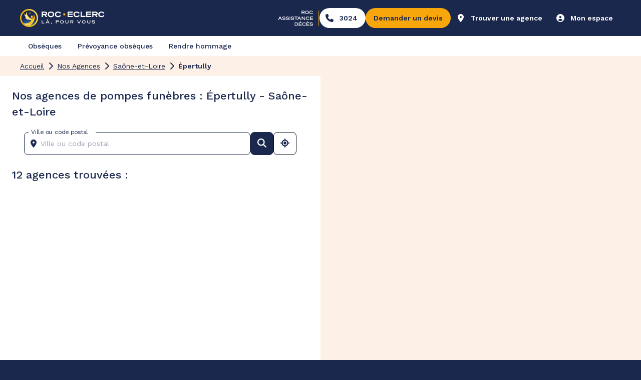

--- FILE ---
content_type: text/html; charset=utf-8
request_url: https://roc-eclerc.com/nos-agences/saone-et-loire/epertully
body_size: 79415
content:
<!DOCTYPE html><html class="MuiBox-root css-1y6pztj" lang="fr"><head><meta charSet="utf-8"/><meta name="viewport" content="width=device-width, initial-scale=1"/><link rel="preload" href="/_next/static/media/7b0b24f36b1a6d0b-s.p.woff2" as="font" crossorigin="" type="font/woff2"/><link rel="preload" href="/_next/static/media/c9e6921c7fc300d8-s.p.woff2" as="font" crossorigin="" type="font/woff2"/><link rel="preload" as="image" imageSrcSet="/_next/image?url=%2F_next%2Fstatic%2Fmedia%2FLogo_RE_main.ef5fc6ce.svg&amp;w=256&amp;q=75 1x, /_next/image?url=%2F_next%2Fstatic%2Fmedia%2FLogo_RE_main.ef5fc6ce.svg&amp;w=380&amp;q=75 2x" fetchPriority="high"/><link rel="stylesheet" href="/_next/static/css/cd7eca4003208bfc.css" data-precedence="next"/><link rel="preload" as="script" fetchPriority="low" href="/_next/static/chunks/runtime-4db80a91e5524c7d.js"/><script src="/_next/static/chunks/vendors-fb6f5a05-08a802f494f7302c.js" async=""></script><script src="/_next/static/chunks/vendors-aacc2dbb-378c8cd698ff7b92.js" async=""></script><script src="/_next/static/chunks/vendors-ef39e8ad-bd8479bf1c29991d.js" async=""></script><script src="/_next/static/chunks/vendors-bc050c32-7bcfc1709ec1192d.js" async=""></script><script src="/_next/static/chunks/vendors-37a93c5f-1fb27949a2e1a1fa.js" async=""></script><script src="/_next/static/chunks/vendors-1cd925e4-c48897bc23465715.js" async=""></script><script src="/_next/static/chunks/vendors-a7544672-b209cd7a9cc7b4c3.js" async=""></script><script src="/_next/static/chunks/vendors-b04cfd13-cf89370098edf304.js" async=""></script><script src="/_next/static/chunks/vendors-0993c20e-30e5905378e7df7d.js" async=""></script><script src="/_next/static/chunks/vendors-2f540e42-e396ea466a77db0b.js" async=""></script><script src="/_next/static/chunks/vendors-707f4810-b9e0444ca1a2d0ee.js" async=""></script><script src="/_next/static/chunks/vendors-1c155224-5abe2479c97400af.js" async=""></script><script src="/_next/static/chunks/vendors-9684b32e-75b4176cb8d0834e.js" async=""></script><script src="/_next/static/chunks/vendors-2e491c0d-0f909c48b22cae68.js" async=""></script><script src="/_next/static/chunks/vendors-7f2adef6-7bcf768ecfae0b1a.js" async=""></script><script src="/_next/static/chunks/vendors-1aaeea89-2a2bfb212c282ec5.js" async=""></script><script src="/_next/static/chunks/vendors-70d3cb61-621fe538b4c6145a.js" async=""></script><script src="/_next/static/chunks/vendors-9ce36136-b62e11887e5cd400.js" async=""></script><script src="/_next/static/chunks/vendors-fa70753b-a9c6fb8b0c6174d0.js" async=""></script><script src="/_next/static/chunks/vendors-78a34c87-0ccd4392ed0a4363.js" async=""></script><script src="/_next/static/chunks/2182-170e7bd41045621d.js" async=""></script><script src="/_next/static/chunks/main-app-8f153ab06053de97.js" async=""></script><script src="/_next/static/chunks/system-utils-157b89d100dec490.js" async=""></script><script src="/_next/static/chunks/shared-core-7f79f2c69ad37413.js" async=""></script><script src="/_next/static/chunks/mui-box-e63d045db7b83581.js" async=""></script><script src="/_next/static/chunks/react-utils-65db3869286735d5.js" async=""></script><script src="/_next/static/chunks/mui-circularprogress-a85f1b31f86fb143.js" async=""></script><script src="/_next/static/chunks/mui-typography-9938a9f14299ec54.js" async=""></script><script src="/_next/static/chunks/mui-button-18ea4ce4e2f7ed52.js" async=""></script><script src="/_next/static/chunks/mui-modal-51e011b286644942.js" async=""></script><script src="/_next/static/chunks/mui-tooltip-0b201937cbf9e021.js" async=""></script><script src="/_next/static/chunks/mui-chip-0505f017584c7f8b.js" async=""></script><script src="/_next/static/chunks/mui-listitem-f4317a2f7fb0e0c9.js" async=""></script><script src="/_next/static/chunks/mui-alert-76ebb3cbf784c6e5.js" async=""></script><script src="/_next/static/chunks/mui-switch-54dea3db590b5e09.js" async=""></script><script src="/_next/static/chunks/mui-textfield-2c09558c1f2ceaa5.js" async=""></script><script src="/_next/static/chunks/mui-formcontrol-eabea0d1831eaf47.js" async=""></script><script src="/_next/static/chunks/mui-radio-8fcea132e8a342db.js" async=""></script><script src="/_next/static/chunks/mui-divider-3590d31fe4907f81.js" async=""></script><script src="/_next/static/chunks/mui-formcontrollabel-d7c1aedb3e98f95f.js" async=""></script><script src="/_next/static/chunks/mui-iconbutton-04073ca233a6071a.js" async=""></script><script src="/_next/static/chunks/mui-inputadornment-f57541e178bcd6bc.js" async=""></script><script src="/_next/static/chunks/mui-clickawaylistener-a6828e9f0eaa54d1.js" async=""></script><script src="/_next/static/chunks/mui-fade-2edc8882acc37775.js" async=""></script><script src="/_next/static/chunks/mui-listitemtext-d6d7bce5932f6242.js" async=""></script><script src="/_next/static/chunks/mui-formhelpertext-8b2d334ee34de11f.js" async=""></script><script src="/_next/static/chunks/mui-radiogroup-494b63bc2b0b1268.js" async=""></script><script src="/_next/static/chunks/mui-list-61d5299a2ff9c43d.js" async=""></script><script src="/_next/static/chunks/mui-listitemicon-ad38467069da681b.js" async=""></script><script src="/_next/static/chunks/mui-stack-f89e411c0c35b9db.js" async=""></script><script src="/_next/static/chunks/mui-link-bccc26f553c7eb96.js" async=""></script><script src="/_next/static/chunks/mui-drawer-ba5624ba8fd850c8.js" async=""></script><script src="/_next/static/chunks/form-utils-vendor-17707304cdad1599.js" async=""></script><script src="/_next/static/chunks/fa-core-888ec7559c13f08f.js" async=""></script><script src="/_next/static/chunks/fa-react-689df3fa8d765236.js" async=""></script><script src="/_next/static/chunks/fa-solid-9d7cd1b8c05e824b.js" async=""></script><script src="/_next/static/chunks/fa-light-c07fad4c172de450.js" async=""></script><script src="/_next/static/chunks/fa-regular-db73afc9ca493cb6.js" async=""></script><script src="/_next/static/chunks/purify-vendor-377ef06aba9312b4.js" async=""></script><script src="/_next/static/chunks/commons-f3956634-7a611177a078e1e2.js" async=""></script><script src="/_next/static/chunks/commons-8ba081ea-5a64d56e7b572ccf.js" async=""></script><script src="/_next/static/chunks/commons-f88dba18-9bb7cc8fda0e8ed0.js" async=""></script><script src="/_next/static/chunks/commons-4c120c8f-cfba98b864bad6d6.js" async=""></script><script src="/_next/static/chunks/commons-a87a1724-2fb4d42b6615a074.js" async=""></script><script src="/_next/static/chunks/commons-d87c119a-b3aaa604170ba3ba.js" async=""></script><script src="/_next/static/chunks/app/%5Blocale%5D/(prevoyance-white-header)/layout-77e477f49af68518.js" async=""></script><script src="/_next/static/chunks/styles-d2c5ce5051e03fb2.js" async=""></script><script src="/_next/static/chunks/mui-tabs-edade64ffa75fe25.js" async=""></script><script src="/_next/static/chunks/mui-collapse-4d8681b95d5f3bb2.js" async=""></script><script src="/_next/static/chunks/mui-accordion-c6eebd0c4e558b69.js" async=""></script><script src="/_next/static/chunks/mui-tab-3cd7369766718a2d.js" async=""></script><script src="/_next/static/chunks/mui-accordionsummary-e4cb58130a173b7d.js" async=""></script><script src="/_next/static/chunks/mui-card-00d46feb43bbf17a.js" async=""></script><script src="/_next/static/chunks/mui-cardcontent-491e2f85c571ef51.js" async=""></script><script src="/_next/static/chunks/mui-accordiondetails-92a0dfd5df417215.js" async=""></script><script src="/_next/static/chunks/mui-grid-51696151829b94b7.js" async=""></script><script src="/_next/static/chunks/mui-breadcrumbs-e4563885fe3cd76e.js" async=""></script><script src="/_next/static/chunks/mui-autocomplete-8643d44f6f91c1fd.js" async=""></script><script src="/_next/static/chunks/mui-skeleton-c17a0093a90dfb38.js" async=""></script><script src="/_next/static/chunks/geolib-vendor-5b06a19e747cf304.js" async=""></script><script src="/_next/static/chunks/keen-slider-vendor-8b5e6766d165f2ea.js" async=""></script><script src="/_next/static/chunks/app/%5Blocale%5D/(generique)/nos-agences/%5BdepartmentSlug%5D/%5BcityOrDistrictSlug%5D/page-32e786245abe776e.js" async=""></script><script src="/_next/static/chunks/app/%5Blocale%5D/(generique)/error-92c6c2ae748a3344.js" async=""></script><script src="/_next/static/chunks/msal-vendor-862615aafe842384.js" async=""></script><script src="/_next/static/chunks/app/%5Blocale%5D/layout-c39bfd74e03a7f9c.js" async=""></script><script src="/_next/static/chunks/app/%5Blocale%5D/error-4c46375a27466b57.js" async=""></script><link rel="preload" href="https://f3sqf8v0m1.kameleoon.io/kameleoon.js" as="script"/><link rel="preconnect" href="https://maps.googleapis.com"/><link rel="preconnect" href="https://fonts.googleapis.com"/><link rel="preconnect" href="https://fonts.gstatic.com" crossorigin=""/><link rel="dns-prefetch" href="https://maps.googleapis.com"/><title>Pompes funèbres d&#x27;Épertully - Roc Eclerc</title><meta name="description" content="Retrouvez toutes nos agences de pompes funèbres à proximité d&#x27;Épertully. ✅ Roc Eclerc"/><meta name="referrer" content="no-referrer-when-downgrade"/><meta name="robots" content="index, follow"/><link rel="canonical" href="https://roc-eclerc.com/nos-agences/saone-et-loire/epertully"/><link rel="icon" href="/icon?8c4d7911c95e6d7e" type="image/png"/><link rel="apple-touch-icon" href="/apple-icon?2c1a4e1fb7b78c3d" type="image/png" sizes="180x180"/><meta name="next-size-adjust"/><script src="/_next/static/chunks/polyfills-42372ed130431b0a.js" noModule=""></script><style data-emotion="mui-global wa45l2">html{-webkit-font-smoothing:antialiased;-moz-osx-font-smoothing:grayscale;box-sizing:border-box;-webkit-text-size-adjust:100%;}*,*::before,*::after{box-sizing:inherit;}strong,b{font-weight:700;}body{margin:0;color:rgba(27.0000, 40.0000, 78.0000, 1);font-family:var(--font-design-system);font-weight:400;font-size:1rem;line-height:1.5;background-color:#fff;}@media print{body{background-color:#fff;}}body::backdrop{background-color:#fff;}</style><style data-emotion="mui-global 1prfaxn">@-webkit-keyframes mui-auto-fill{from{display:block;}}@keyframes mui-auto-fill{from{display:block;}}@-webkit-keyframes mui-auto-fill-cancel{from{display:block;}}@keyframes mui-auto-fill-cancel{from{display:block;}}</style><style data-emotion="mui 1hng231 p8wcrz 16pufz4 uyppti 135sk1b 1138fyr 17llhz0 9586tv 15ye6m7 1cfelpv u0g51i 11mnylg 0 19h4la6 1knkll5 bloq92 1oe5gtq h9r63z 1351z3a 1kf9515 1gslol3 4rwr9i qgrjso ty4lh3 ktbxi1 pyud1x qpizzv u51ga5 jp22es 1mbzkkn wth0qt g36ob5 4ndoua k008qs 1dwtwln epopn 1mn74vl 1uiq5eu 1l1whjv 18g3moq tdwrhf 1yvudzh py7hq8 g42y8n 1klf7d8 1co2cak gyfwts 155za0w 1bec8hs 153p2wb 1usbsyb 17csslx 1a58sf8 e4pz45 58tws 18w8hya 1l77z3c 1lygg41 pya5cv q23v9s 1b78p6z 140o23k 1qqbj2w shhq62 180pmo8 1fpkex 1at7aqv nhb8h9 1q01zvg 3mf706 kdr0h1 d6cvxp 1by4wjt fq9a2s 1qofxvy tg8xh6 usgsnf 9s8u8u 10u75y5 1ouj63j z48z1h 1fbh1lc 1pgkh2x 1ulyrq5 k6qc3w vp6rln 1spzdvz 14t28rn txs3rr 1xtdcx4 l31utp yd8sa2 mx9vw3 1y1jmxx 8teupp 25suio x3la8e 1bye85l 1if211d 1ujj2fg 1jsz572 1gnht4k 1nvf7g0 19w1uun igs3ac 14lo706 1xpx6s0 hu20h5 lnnuio b2pi47 1vh4xht 9m12zm 1qf4q59 1anid1y 1l4w6pd 1kv7zcf 1p6mqnl vubbuv ihrcot sut0yx 1ozin2 15j58ga falwxp cx3x9g 2fzi36 1hkkxl7 qnatjs 16q0cbp iwnr7o 1g71oip 1qhauqk 1wvl7v0 1if02qw 11q1ejr 1f0c41f 1k5b4yh 1slhr8z k8rlro 136yyi5 1a7nfpr 1we8q2e xy5uwf 1fivooi s3y2bc 10ytqjc 1nfgvd idpfu6 qf2ypn 13o87dk 15zw0ep 1p9myfi crpfg7 1yswmfo df0yx8 123641o">.mui-1hng231{width:100%;position:-webkit-sticky;position:sticky;top:0;z-index:1000;}.mui-p8wcrz{display:-webkit-box;display:-webkit-flex;display:-ms-flexbox;display:flex;-webkit-box-pack:center;-ms-flex-pack:center;-webkit-justify-content:center;justify-content:center;-webkit-align-items:center;-webkit-box-align:center;-ms-flex-align:center;align-items:center;width:100%;height:100%;background-color:rgba(27.0000, 40.0000, 78.0000, 1);}.mui-16pufz4{display:grid;height:100%;grid-template-rows:minmax(0, 1fr);}@media (min-width:0px){.mui-16pufz4{grid-template-columns:repeat(4, minmax(0, 1fr));width:100%;margin-left:16px;margin-right:16px;-webkit-column-gap:16px;column-gap:16px;}}@media (min-width:481px){.mui-16pufz4{grid-template-columns:repeat(8, minmax(0, 1fr));width:100%;margin-left:16px;margin-right:16px;-webkit-column-gap:16px;column-gap:16px;}}@media (min-width:768px){.mui-16pufz4{grid-template-columns:repeat(12, minmax(0, 1fr));width:100%;margin-left:24px;margin-right:24px;-webkit-column-gap:24px;column-gap:24px;}}@media (min-width:1024px){.mui-16pufz4{grid-template-columns:repeat(12, minmax(0, 1fr));width:100%;margin-left:20px;margin-right:20px;-webkit-column-gap:24px;column-gap:24px;}}@media (min-width:1240px){.mui-16pufz4{grid-template-columns:repeat(12, 78px);width:auto;margin-left:0px;margin-right:0px;-webkit-column-gap:24px;column-gap:24px;}}@media (min-width:1561px){.mui-16pufz4{grid-template-columns:repeat(12, 64px);width:auto;margin-left:0px;margin-right:0px;-webkit-column-gap:56px;column-gap:56px;}}.mui-uyppti{grid-column:1/-1;}@media (min-width:0px){.mui-uyppti{display:block;}}@media (min-width:1024px){.mui-uyppti{display:none;}}.mui-135sk1b{height:56px;display:-webkit-box;display:-webkit-flex;display:-ms-flexbox;display:flex;-webkit-align-items:center;-webkit-box-align:center;-ms-flex-align:center;align-items:center;}@media (min-width:0px){.mui-135sk1b{padding-top:8px;padding-bottom:8px;}}@media (min-width:481px){.mui-135sk1b{padding-top:8px;padding-bottom:8px;}}@media (min-width:768px){.mui-135sk1b{padding-top:8px;padding-bottom:8px;}}@media (min-width:1024px){.mui-135sk1b{padding-top:8px;padding-bottom:8px;}}@media (min-width:1240px){.mui-135sk1b{padding-top:8px;padding-bottom:8px;}}@media (min-width:1561px){.mui-135sk1b{padding-top:8px;padding-bottom:8px;}}.mui-1138fyr{position:relative;display:-webkit-box;display:-webkit-flex;display:-ms-flexbox;display:flex;-webkit-align-items:center;-webkit-box-align:center;-ms-flex-align:center;align-items:center;}@media (min-width:0px){.mui-1138fyr{max-width:131px;}}@media (min-width:481px){.mui-1138fyr{max-width:169px;}}.mui-17llhz0{display:-webkit-box;display:-webkit-flex;display:-ms-flexbox;display:flex;margin-left:auto;-webkit-align-items:center;-webkit-box-align:center;-ms-flex-align:center;align-items:center;}@media (min-width:0px){.mui-17llhz0{gap:8px;}}@media (min-width:481px){.mui-17llhz0{gap:8px;}}@media (min-width:768px){.mui-17llhz0{gap:8px;}}@media (min-width:1024px){.mui-17llhz0{gap:8px;}}@media (min-width:1240px){.mui-17llhz0{gap:8px;}}@media (min-width:1561px){.mui-17llhz0{gap:8px;}}.mui-9586tv{width:auto;}@media (min-width:0px){.mui-9586tv{height:23px;}}@media (min-width:768px){.mui-9586tv{height:31px;}}.mui-15ye6m7{font-family:var(--font-design-system);font-weight:500;font-size:0.8125rem;line-height:1.75;text-transform:uppercase;min-width:64px;padding:4px 10px;border-radius:4px;-webkit-transition:background-color 250ms cubic-bezier(0.4, 0, 0.2, 1) 0ms,box-shadow 250ms cubic-bezier(0.4, 0, 0.2, 1) 0ms,border-color 250ms cubic-bezier(0.4, 0, 0.2, 1) 0ms,color 250ms cubic-bezier(0.4, 0, 0.2, 1) 0ms;transition:background-color 250ms cubic-bezier(0.4, 0, 0.2, 1) 0ms,box-shadow 250ms cubic-bezier(0.4, 0, 0.2, 1) 0ms,border-color 250ms cubic-bezier(0.4, 0, 0.2, 1) 0ms,color 250ms cubic-bezier(0.4, 0, 0.2, 1) 0ms;color:#fff;background-color:#647EC9;box-shadow:0px 3px 1px -2px rgba(0,0,0,0.2),0px 2px 2px 0px rgba(0,0,0,0.14),0px 1px 5px 0px rgba(0,0,0,0.12);width:100%;box-shadow:none;text-transform:none;min-width:0;}.mui-15ye6m7:hover{-webkit-text-decoration:none;text-decoration:none;background-color:#334C94;box-shadow:0px 2px 4px -1px rgba(0,0,0,0.2),0px 4px 5px 0px rgba(0,0,0,0.14),0px 1px 10px 0px rgba(0,0,0,0.12);}@media (hover: none){.mui-15ye6m7:hover{background-color:#647EC9;}}.mui-15ye6m7:active{box-shadow:0px 5px 5px -3px rgba(0,0,0,0.2),0px 8px 10px 1px rgba(0,0,0,0.14),0px 3px 14px 2px rgba(0,0,0,0.12);}.mui-15ye6m7.Mui-focusVisible{box-shadow:0px 3px 5px -1px rgba(0,0,0,0.2),0px 6px 10px 0px rgba(0,0,0,0.14),0px 1px 18px 0px rgba(0,0,0,0.12);}.mui-15ye6m7.Mui-disabled{color:rgba(0, 0, 0, 0.26);box-shadow:none;background-color:rgba(0, 0, 0, 0.12);}@media (min-width:0px){.mui-15ye6m7{border-radius:48px;width:100%;}}@media (min-width:481px){.mui-15ye6m7{border-radius:48px;width:unset;}}@media (min-width:768px){.mui-15ye6m7{border-radius:48px;}}@media (min-width:1024px){.mui-15ye6m7{border-radius:48px;}}@media (min-width:1240px){.mui-15ye6m7{border-radius:48px;}}@media (min-width:1561px){.mui-15ye6m7{border-radius:48px;}}.mui-15ye6m7:hover{box-shadow:none;}@media (min-width:0px){.mui-15ye6m7.MuiButton-sizeSmall{padding:4px;}}@media (min-width:481px){.mui-15ye6m7.MuiButton-sizeSmall{padding:4px;}}@media (min-width:768px){.mui-15ye6m7.MuiButton-sizeSmall{padding:4px;}}@media (min-width:1024px){.mui-15ye6m7.MuiButton-sizeSmall{padding:8px;}}@media (min-width:1240px){.mui-15ye6m7.MuiButton-sizeSmall{padding:8px;}}@media (min-width:1561px){.mui-15ye6m7.MuiButton-sizeSmall{padding:8px;}}@media (min-width:0px){.mui-15ye6m7.MuiButton-sizeSmall .MuiSvgIcon-root{width:16px;height:16px;}}@media (min-width:481px){.mui-15ye6m7.MuiButton-sizeSmall .MuiSvgIcon-root{width:16px;height:16px;}}@media (min-width:768px){.mui-15ye6m7.MuiButton-sizeSmall .MuiSvgIcon-root{width:24px;height:24px;}}@media (min-width:1024px){.mui-15ye6m7.MuiButton-sizeSmall .MuiSvgIcon-root{width:24px;height:24px;}}@media (min-width:1240px){.mui-15ye6m7.MuiButton-sizeSmall .MuiSvgIcon-root{width:24px;height:24px;}}@media (min-width:1561px){.mui-15ye6m7.MuiButton-sizeSmall .MuiSvgIcon-root{width:24px;height:24px;}}@media (min-width:0px){.mui-15ye6m7.MuiButton-sizeMedium{padding:4px;}}@media (min-width:481px){.mui-15ye6m7.MuiButton-sizeMedium{padding:4px;}}@media (min-width:768px){.mui-15ye6m7.MuiButton-sizeMedium{padding:8px;}}@media (min-width:1024px){.mui-15ye6m7.MuiButton-sizeMedium{padding:8px;}}@media (min-width:1240px){.mui-15ye6m7.MuiButton-sizeMedium{padding:8px;}}@media (min-width:1561px){.mui-15ye6m7.MuiButton-sizeMedium{padding:8px;}}@media (min-width:0px){.mui-15ye6m7.MuiButton-sizeMedium .MuiSvgIcon-root{width:24px;height:24px;}}@media (min-width:481px){.mui-15ye6m7.MuiButton-sizeMedium .MuiSvgIcon-root{width:24px;height:24px;}}@media (min-width:768px){.mui-15ye6m7.MuiButton-sizeMedium .MuiSvgIcon-root{width:24px;height:24px;}}@media (min-width:1024px){.mui-15ye6m7.MuiButton-sizeMedium .MuiSvgIcon-root{width:32px;height:32px;}}@media (min-width:1240px){.mui-15ye6m7.MuiButton-sizeMedium .MuiSvgIcon-root{width:32px;height:32px;}}@media (min-width:1561px){.mui-15ye6m7.MuiButton-sizeMedium .MuiSvgIcon-root{width:32px;height:32px;}}@media (min-width:0px){.mui-15ye6m7.MuiButton-sizeLarge{padding-left:4px;padding-right:4px;padding-top:4px;padding-bottom:4px;}}@media (min-width:481px){.mui-15ye6m7.MuiButton-sizeLarge{padding-left:4px;padding-right:4px;padding-top:4px;padding-bottom:4px;}}@media (min-width:768px){.mui-15ye6m7.MuiButton-sizeLarge{padding-left:8px;padding-right:8px;padding-top:8px;padding-bottom:8px;}}@media (min-width:1024px){.mui-15ye6m7.MuiButton-sizeLarge{padding-left:8px;padding-right:8px;padding-top:4px;padding-bottom:4px;}}@media (min-width:1240px){.mui-15ye6m7.MuiButton-sizeLarge{padding-left:8px;padding-right:8px;padding-top:4px;padding-bottom:4px;}}@media (min-width:1561px){.mui-15ye6m7.MuiButton-sizeLarge{padding-left:8px;padding-right:8px;padding-top:8px;padding-bottom:8px;}}@media (min-width:0px){.mui-15ye6m7.MuiButton-sizeLarge .MuiSvgIcon-root{width:32px;height:32px;}}@media (min-width:481px){.mui-15ye6m7.MuiButton-sizeLarge .MuiSvgIcon-root{width:32px;height:32px;}}@media (min-width:768px){.mui-15ye6m7.MuiButton-sizeLarge .MuiSvgIcon-root{width:32px;height:32px;}}@media (min-width:1024px){.mui-15ye6m7.MuiButton-sizeLarge .MuiSvgIcon-root{width:40px;height:40px;}}@media (min-width:1240px){.mui-15ye6m7.MuiButton-sizeLarge .MuiSvgIcon-root{width:40px;height:40px;}}@media (min-width:1561px){.mui-15ye6m7.MuiButton-sizeLarge .MuiSvgIcon-root{width:40px;height:40px;}}.mui-15ye6m7 .MuiButton-startIcon{margin-left:0px;margin-right:0px;}.mui-15ye6m7 .MuiButton-endIcon{margin-left:0px;margin-right:0px;}.mui-15ye6m7>*{pointer-events:none;}.mui-15ye6m7.MuiButton-contained{color:rgba(27.0000, 40.0000, 78.0000, 1);background-color:rgba(255, 255, 255, 1);}.mui-15ye6m7.MuiButton-outlined{color:rgba(255, 255, 255, 1);border-color:rgba(255, 255, 255, 1);}.mui-15ye6m7.MuiButton-text{color:rgba(255, 255, 255, 1);}.mui-15ye6m7.MuiButton-contained .MuiButton-startIcon{color:rgba(27.0000, 40.0000, 78.0000, 1);}.mui-15ye6m7.MuiButton-outlined .MuiButton-startIcon{color:rgba(255, 255, 255, 1);}.mui-15ye6m7.MuiButton-text .MuiButton-startIcon{color:rgba(255, 255, 255, 1);}.mui-15ye6m7.MuiButton-contained .MuiButton-endIcon{color:rgba(27.0000, 40.0000, 78.0000, 1);}.mui-15ye6m7.MuiButton-outlined .MuiButton-endIcon{color:rgba(255, 255, 255, 1);}.mui-15ye6m7.MuiButton-text .MuiButton-endIcon{color:rgba(255, 255, 255, 1);}.mui-15ye6m7.MuiButton-contained:hover{background-color:rgba(244.0000, 244.7500, 247.0000, 1);}.mui-15ye6m7.MuiButton-outlined:hover{background-color:rgba(255, 255, 255, 0.3800);}.mui-15ye6m7.MuiButton-text:hover{background-color:rgba(255, 255, 255, 0.3800);}.mui-1cfelpv{display:-webkit-inline-box;display:-webkit-inline-flex;display:-ms-inline-flexbox;display:inline-flex;-webkit-align-items:center;-webkit-box-align:center;-ms-flex-align:center;align-items:center;-webkit-box-pack:center;-ms-flex-pack:center;-webkit-justify-content:center;justify-content:center;position:relative;box-sizing:border-box;-webkit-tap-highlight-color:transparent;background-color:transparent;outline:0;border:0;margin:0;border-radius:0;padding:0;cursor:pointer;-webkit-user-select:none;-moz-user-select:none;-ms-user-select:none;user-select:none;vertical-align:middle;-moz-appearance:none;-webkit-appearance:none;-webkit-text-decoration:none;text-decoration:none;color:inherit;font-family:var(--font-design-system);font-weight:500;font-size:0.8125rem;line-height:1.75;text-transform:uppercase;min-width:64px;padding:4px 10px;border-radius:4px;-webkit-transition:background-color 250ms cubic-bezier(0.4, 0, 0.2, 1) 0ms,box-shadow 250ms cubic-bezier(0.4, 0, 0.2, 1) 0ms,border-color 250ms cubic-bezier(0.4, 0, 0.2, 1) 0ms,color 250ms cubic-bezier(0.4, 0, 0.2, 1) 0ms;transition:background-color 250ms cubic-bezier(0.4, 0, 0.2, 1) 0ms,box-shadow 250ms cubic-bezier(0.4, 0, 0.2, 1) 0ms,border-color 250ms cubic-bezier(0.4, 0, 0.2, 1) 0ms,color 250ms cubic-bezier(0.4, 0, 0.2, 1) 0ms;color:#fff;background-color:#647EC9;box-shadow:0px 3px 1px -2px rgba(0,0,0,0.2),0px 2px 2px 0px rgba(0,0,0,0.14),0px 1px 5px 0px rgba(0,0,0,0.12);width:100%;box-shadow:none;text-transform:none;min-width:0;}.mui-1cfelpv::-moz-focus-inner{border-style:none;}.mui-1cfelpv.Mui-disabled{pointer-events:none;cursor:default;}@media print{.mui-1cfelpv{-webkit-print-color-adjust:exact;color-adjust:exact;}}.mui-1cfelpv:hover{-webkit-text-decoration:none;text-decoration:none;background-color:#334C94;box-shadow:0px 2px 4px -1px rgba(0,0,0,0.2),0px 4px 5px 0px rgba(0,0,0,0.14),0px 1px 10px 0px rgba(0,0,0,0.12);}@media (hover: none){.mui-1cfelpv:hover{background-color:#647EC9;}}.mui-1cfelpv:active{box-shadow:0px 5px 5px -3px rgba(0,0,0,0.2),0px 8px 10px 1px rgba(0,0,0,0.14),0px 3px 14px 2px rgba(0,0,0,0.12);}.mui-1cfelpv.Mui-focusVisible{box-shadow:0px 3px 5px -1px rgba(0,0,0,0.2),0px 6px 10px 0px rgba(0,0,0,0.14),0px 1px 18px 0px rgba(0,0,0,0.12);}.mui-1cfelpv.Mui-disabled{color:rgba(0, 0, 0, 0.26);box-shadow:none;background-color:rgba(0, 0, 0, 0.12);}@media (min-width:0px){.mui-1cfelpv{border-radius:48px;width:100%;}}@media (min-width:481px){.mui-1cfelpv{border-radius:48px;width:unset;}}@media (min-width:768px){.mui-1cfelpv{border-radius:48px;}}@media (min-width:1024px){.mui-1cfelpv{border-radius:48px;}}@media (min-width:1240px){.mui-1cfelpv{border-radius:48px;}}@media (min-width:1561px){.mui-1cfelpv{border-radius:48px;}}.mui-1cfelpv:hover{box-shadow:none;}@media (min-width:0px){.mui-1cfelpv.MuiButton-sizeSmall{padding:4px;}}@media (min-width:481px){.mui-1cfelpv.MuiButton-sizeSmall{padding:4px;}}@media (min-width:768px){.mui-1cfelpv.MuiButton-sizeSmall{padding:4px;}}@media (min-width:1024px){.mui-1cfelpv.MuiButton-sizeSmall{padding:8px;}}@media (min-width:1240px){.mui-1cfelpv.MuiButton-sizeSmall{padding:8px;}}@media (min-width:1561px){.mui-1cfelpv.MuiButton-sizeSmall{padding:8px;}}@media (min-width:0px){.mui-1cfelpv.MuiButton-sizeSmall .MuiSvgIcon-root{width:16px;height:16px;}}@media (min-width:481px){.mui-1cfelpv.MuiButton-sizeSmall .MuiSvgIcon-root{width:16px;height:16px;}}@media (min-width:768px){.mui-1cfelpv.MuiButton-sizeSmall .MuiSvgIcon-root{width:24px;height:24px;}}@media (min-width:1024px){.mui-1cfelpv.MuiButton-sizeSmall .MuiSvgIcon-root{width:24px;height:24px;}}@media (min-width:1240px){.mui-1cfelpv.MuiButton-sizeSmall .MuiSvgIcon-root{width:24px;height:24px;}}@media (min-width:1561px){.mui-1cfelpv.MuiButton-sizeSmall .MuiSvgIcon-root{width:24px;height:24px;}}@media (min-width:0px){.mui-1cfelpv.MuiButton-sizeMedium{padding:4px;}}@media (min-width:481px){.mui-1cfelpv.MuiButton-sizeMedium{padding:4px;}}@media (min-width:768px){.mui-1cfelpv.MuiButton-sizeMedium{padding:8px;}}@media (min-width:1024px){.mui-1cfelpv.MuiButton-sizeMedium{padding:8px;}}@media (min-width:1240px){.mui-1cfelpv.MuiButton-sizeMedium{padding:8px;}}@media (min-width:1561px){.mui-1cfelpv.MuiButton-sizeMedium{padding:8px;}}@media (min-width:0px){.mui-1cfelpv.MuiButton-sizeMedium .MuiSvgIcon-root{width:24px;height:24px;}}@media (min-width:481px){.mui-1cfelpv.MuiButton-sizeMedium .MuiSvgIcon-root{width:24px;height:24px;}}@media (min-width:768px){.mui-1cfelpv.MuiButton-sizeMedium .MuiSvgIcon-root{width:24px;height:24px;}}@media (min-width:1024px){.mui-1cfelpv.MuiButton-sizeMedium .MuiSvgIcon-root{width:32px;height:32px;}}@media (min-width:1240px){.mui-1cfelpv.MuiButton-sizeMedium .MuiSvgIcon-root{width:32px;height:32px;}}@media (min-width:1561px){.mui-1cfelpv.MuiButton-sizeMedium .MuiSvgIcon-root{width:32px;height:32px;}}@media (min-width:0px){.mui-1cfelpv.MuiButton-sizeLarge{padding-left:4px;padding-right:4px;padding-top:4px;padding-bottom:4px;}}@media (min-width:481px){.mui-1cfelpv.MuiButton-sizeLarge{padding-left:4px;padding-right:4px;padding-top:4px;padding-bottom:4px;}}@media (min-width:768px){.mui-1cfelpv.MuiButton-sizeLarge{padding-left:8px;padding-right:8px;padding-top:8px;padding-bottom:8px;}}@media (min-width:1024px){.mui-1cfelpv.MuiButton-sizeLarge{padding-left:8px;padding-right:8px;padding-top:4px;padding-bottom:4px;}}@media (min-width:1240px){.mui-1cfelpv.MuiButton-sizeLarge{padding-left:8px;padding-right:8px;padding-top:4px;padding-bottom:4px;}}@media (min-width:1561px){.mui-1cfelpv.MuiButton-sizeLarge{padding-left:8px;padding-right:8px;padding-top:8px;padding-bottom:8px;}}@media (min-width:0px){.mui-1cfelpv.MuiButton-sizeLarge .MuiSvgIcon-root{width:32px;height:32px;}}@media (min-width:481px){.mui-1cfelpv.MuiButton-sizeLarge .MuiSvgIcon-root{width:32px;height:32px;}}@media (min-width:768px){.mui-1cfelpv.MuiButton-sizeLarge .MuiSvgIcon-root{width:32px;height:32px;}}@media (min-width:1024px){.mui-1cfelpv.MuiButton-sizeLarge .MuiSvgIcon-root{width:40px;height:40px;}}@media (min-width:1240px){.mui-1cfelpv.MuiButton-sizeLarge .MuiSvgIcon-root{width:40px;height:40px;}}@media (min-width:1561px){.mui-1cfelpv.MuiButton-sizeLarge .MuiSvgIcon-root{width:40px;height:40px;}}.mui-1cfelpv .MuiButton-startIcon{margin-left:0px;margin-right:0px;}.mui-1cfelpv .MuiButton-endIcon{margin-left:0px;margin-right:0px;}.mui-1cfelpv>*{pointer-events:none;}.mui-1cfelpv.MuiButton-contained{color:rgba(27.0000, 40.0000, 78.0000, 1);background-color:rgba(255, 255, 255, 1);}.mui-1cfelpv.MuiButton-outlined{color:rgba(255, 255, 255, 1);border-color:rgba(255, 255, 255, 1);}.mui-1cfelpv.MuiButton-text{color:rgba(255, 255, 255, 1);}.mui-1cfelpv.MuiButton-contained .MuiButton-startIcon{color:rgba(27.0000, 40.0000, 78.0000, 1);}.mui-1cfelpv.MuiButton-outlined .MuiButton-startIcon{color:rgba(255, 255, 255, 1);}.mui-1cfelpv.MuiButton-text .MuiButton-startIcon{color:rgba(255, 255, 255, 1);}.mui-1cfelpv.MuiButton-contained .MuiButton-endIcon{color:rgba(27.0000, 40.0000, 78.0000, 1);}.mui-1cfelpv.MuiButton-outlined .MuiButton-endIcon{color:rgba(255, 255, 255, 1);}.mui-1cfelpv.MuiButton-text .MuiButton-endIcon{color:rgba(255, 255, 255, 1);}.mui-1cfelpv.MuiButton-contained:hover{background-color:rgba(244.0000, 244.7500, 247.0000, 1);}.mui-1cfelpv.MuiButton-outlined:hover{background-color:rgba(255, 255, 255, 0.3800);}.mui-1cfelpv.MuiButton-text:hover{background-color:rgba(255, 255, 255, 0.3800);}.mui-u0g51i{display:inherit;margin-right:8px;margin-left:-2px;}.mui-u0g51i>*:nth-of-type(1){font-size:18px;}.mui-11mnylg{-webkit-user-select:none;-moz-user-select:none;-ms-user-select:none;user-select:none;width:1em;height:1em;display:inline-block;fill:currentColor;-webkit-flex-shrink:0;-ms-flex-negative:0;flex-shrink:0;-webkit-transition:fill 200ms cubic-bezier(0.4, 0, 0.2, 1) 0ms;transition:fill 200ms cubic-bezier(0.4, 0, 0.2, 1) 0ms;font-size:1.5rem;padding:4px;}.mui-19h4la6{margin:0;}@media (min-width:0px){.mui-19h4la6{font-size:0.75rem;line-height:1rem;font-weight:600;}}@media (min-width:481px){.mui-19h4la6{font-size:0.75rem;line-height:1rem;font-weight:600;}}@media (min-width:768px){.mui-19h4la6{font-size:0.8125rem;line-height:1.5rem;font-weight:600;}}@media (min-width:1024px){.mui-19h4la6{font-size:0.875rem;line-height:1.5rem;font-weight:600;}}@media (min-width:1240px){.mui-19h4la6{font-size:0.875rem;line-height:1.5rem;font-weight:600;}}@media (min-width:1561px){.mui-19h4la6{font-size:1rem;line-height:1.5rem;font-weight:600;}}@media (min-width:0px){.mui-19h4la6{padding-left:8px;padding-right:8px;}}@media (min-width:481px){.mui-19h4la6{padding-left:8px;padding-right:8px;}}@media (min-width:768px){.mui-19h4la6{padding-left:8px;padding-right:8px;}}@media (min-width:1024px){.mui-19h4la6{padding-left:8px;padding-right:8px;}}@media (min-width:1240px){.mui-19h4la6{padding-left:8px;padding-right:8px;}}@media (min-width:1561px){.mui-19h4la6{padding-left:8px;padding-right:8px;}}.mui-1knkll5{font-family:var(--font-design-system);font-weight:500;font-size:0.8125rem;line-height:1.75;text-transform:uppercase;min-width:64px;padding:4px 10px;border-radius:4px;-webkit-transition:background-color 250ms cubic-bezier(0.4, 0, 0.2, 1) 0ms,box-shadow 250ms cubic-bezier(0.4, 0, 0.2, 1) 0ms,border-color 250ms cubic-bezier(0.4, 0, 0.2, 1) 0ms,color 250ms cubic-bezier(0.4, 0, 0.2, 1) 0ms;transition:background-color 250ms cubic-bezier(0.4, 0, 0.2, 1) 0ms,box-shadow 250ms cubic-bezier(0.4, 0, 0.2, 1) 0ms,border-color 250ms cubic-bezier(0.4, 0, 0.2, 1) 0ms,color 250ms cubic-bezier(0.4, 0, 0.2, 1) 0ms;color:#fff;background-color:#647EC9;box-shadow:0px 3px 1px -2px rgba(0,0,0,0.2),0px 2px 2px 0px rgba(0,0,0,0.14),0px 1px 5px 0px rgba(0,0,0,0.12);box-shadow:none;text-transform:none;min-width:0;}.mui-1knkll5:hover{-webkit-text-decoration:none;text-decoration:none;background-color:#334C94;box-shadow:0px 2px 4px -1px rgba(0,0,0,0.2),0px 4px 5px 0px rgba(0,0,0,0.14),0px 1px 10px 0px rgba(0,0,0,0.12);}@media (hover: none){.mui-1knkll5:hover{background-color:#647EC9;}}.mui-1knkll5:active{box-shadow:0px 5px 5px -3px rgba(0,0,0,0.2),0px 8px 10px 1px rgba(0,0,0,0.14),0px 3px 14px 2px rgba(0,0,0,0.12);}.mui-1knkll5.Mui-focusVisible{box-shadow:0px 3px 5px -1px rgba(0,0,0,0.2),0px 6px 10px 0px rgba(0,0,0,0.14),0px 1px 18px 0px rgba(0,0,0,0.12);}.mui-1knkll5.Mui-disabled{color:rgba(0, 0, 0, 0.26);box-shadow:none;background-color:rgba(0, 0, 0, 0.12);}@media (min-width:0px){.mui-1knkll5{border-radius:48px;display:none;}}@media (min-width:481px){.mui-1knkll5{border-radius:48px;display:-webkit-box;display:-webkit-flex;display:-ms-flexbox;display:flex;}}@media (min-width:768px){.mui-1knkll5{border-radius:48px;}}@media (min-width:1024px){.mui-1knkll5{border-radius:48px;}}@media (min-width:1240px){.mui-1knkll5{border-radius:48px;}}@media (min-width:1561px){.mui-1knkll5{border-radius:48px;}}.mui-1knkll5:hover{box-shadow:none;}@media (min-width:0px){.mui-1knkll5.MuiButton-sizeSmall{padding:4px;}}@media (min-width:481px){.mui-1knkll5.MuiButton-sizeSmall{padding:4px;}}@media (min-width:768px){.mui-1knkll5.MuiButton-sizeSmall{padding:4px;}}@media (min-width:1024px){.mui-1knkll5.MuiButton-sizeSmall{padding:8px;}}@media (min-width:1240px){.mui-1knkll5.MuiButton-sizeSmall{padding:8px;}}@media (min-width:1561px){.mui-1knkll5.MuiButton-sizeSmall{padding:8px;}}@media (min-width:0px){.mui-1knkll5.MuiButton-sizeSmall .MuiSvgIcon-root{width:16px;height:16px;}}@media (min-width:481px){.mui-1knkll5.MuiButton-sizeSmall .MuiSvgIcon-root{width:16px;height:16px;}}@media (min-width:768px){.mui-1knkll5.MuiButton-sizeSmall .MuiSvgIcon-root{width:24px;height:24px;}}@media (min-width:1024px){.mui-1knkll5.MuiButton-sizeSmall .MuiSvgIcon-root{width:24px;height:24px;}}@media (min-width:1240px){.mui-1knkll5.MuiButton-sizeSmall .MuiSvgIcon-root{width:24px;height:24px;}}@media (min-width:1561px){.mui-1knkll5.MuiButton-sizeSmall .MuiSvgIcon-root{width:24px;height:24px;}}@media (min-width:0px){.mui-1knkll5.MuiButton-sizeMedium{padding:4px;}}@media (min-width:481px){.mui-1knkll5.MuiButton-sizeMedium{padding:4px;}}@media (min-width:768px){.mui-1knkll5.MuiButton-sizeMedium{padding:8px;}}@media (min-width:1024px){.mui-1knkll5.MuiButton-sizeMedium{padding:8px;}}@media (min-width:1240px){.mui-1knkll5.MuiButton-sizeMedium{padding:8px;}}@media (min-width:1561px){.mui-1knkll5.MuiButton-sizeMedium{padding:8px;}}@media (min-width:0px){.mui-1knkll5.MuiButton-sizeMedium .MuiSvgIcon-root{width:24px;height:24px;}}@media (min-width:481px){.mui-1knkll5.MuiButton-sizeMedium .MuiSvgIcon-root{width:24px;height:24px;}}@media (min-width:768px){.mui-1knkll5.MuiButton-sizeMedium .MuiSvgIcon-root{width:24px;height:24px;}}@media (min-width:1024px){.mui-1knkll5.MuiButton-sizeMedium .MuiSvgIcon-root{width:32px;height:32px;}}@media (min-width:1240px){.mui-1knkll5.MuiButton-sizeMedium .MuiSvgIcon-root{width:32px;height:32px;}}@media (min-width:1561px){.mui-1knkll5.MuiButton-sizeMedium .MuiSvgIcon-root{width:32px;height:32px;}}@media (min-width:0px){.mui-1knkll5.MuiButton-sizeLarge{padding-left:4px;padding-right:4px;padding-top:4px;padding-bottom:4px;}}@media (min-width:481px){.mui-1knkll5.MuiButton-sizeLarge{padding-left:4px;padding-right:4px;padding-top:4px;padding-bottom:4px;}}@media (min-width:768px){.mui-1knkll5.MuiButton-sizeLarge{padding-left:8px;padding-right:8px;padding-top:8px;padding-bottom:8px;}}@media (min-width:1024px){.mui-1knkll5.MuiButton-sizeLarge{padding-left:8px;padding-right:8px;padding-top:4px;padding-bottom:4px;}}@media (min-width:1240px){.mui-1knkll5.MuiButton-sizeLarge{padding-left:8px;padding-right:8px;padding-top:4px;padding-bottom:4px;}}@media (min-width:1561px){.mui-1knkll5.MuiButton-sizeLarge{padding-left:8px;padding-right:8px;padding-top:8px;padding-bottom:8px;}}@media (min-width:0px){.mui-1knkll5.MuiButton-sizeLarge .MuiSvgIcon-root{width:32px;height:32px;}}@media (min-width:481px){.mui-1knkll5.MuiButton-sizeLarge .MuiSvgIcon-root{width:32px;height:32px;}}@media (min-width:768px){.mui-1knkll5.MuiButton-sizeLarge .MuiSvgIcon-root{width:32px;height:32px;}}@media (min-width:1024px){.mui-1knkll5.MuiButton-sizeLarge .MuiSvgIcon-root{width:40px;height:40px;}}@media (min-width:1240px){.mui-1knkll5.MuiButton-sizeLarge .MuiSvgIcon-root{width:40px;height:40px;}}@media (min-width:1561px){.mui-1knkll5.MuiButton-sizeLarge .MuiSvgIcon-root{width:40px;height:40px;}}.mui-1knkll5 .MuiButton-startIcon{margin-left:0px;margin-right:0px;}.mui-1knkll5 .MuiButton-endIcon{margin-left:0px;margin-right:0px;}.mui-1knkll5>*{pointer-events:none;}.mui-1knkll5.MuiButton-contained{color:rgba(27.0000, 40.0000, 78.0000, 1);background-color:rgba(247.0000, 167.0000, 11.0000, 1);}.mui-1knkll5.MuiButton-contained .MuiButton-startIcon{color:rgba(27.0000, 40.0000, 78.0000, 1);}.mui-1knkll5.MuiButton-contained .MuiButton-endIcon{color:rgba(27.0000, 40.0000, 78.0000, 1);}.mui-1knkll5.MuiButton-contained:hover{background-color:rgba(247.0000, 167.0000, 11.0000, 1);}.mui-bloq92{display:-webkit-inline-box;display:-webkit-inline-flex;display:-ms-inline-flexbox;display:inline-flex;-webkit-align-items:center;-webkit-box-align:center;-ms-flex-align:center;align-items:center;-webkit-box-pack:center;-ms-flex-pack:center;-webkit-justify-content:center;justify-content:center;position:relative;box-sizing:border-box;-webkit-tap-highlight-color:transparent;background-color:transparent;outline:0;border:0;margin:0;border-radius:0;padding:0;cursor:pointer;-webkit-user-select:none;-moz-user-select:none;-ms-user-select:none;user-select:none;vertical-align:middle;-moz-appearance:none;-webkit-appearance:none;-webkit-text-decoration:none;text-decoration:none;color:inherit;font-family:var(--font-design-system);font-weight:500;font-size:0.8125rem;line-height:1.75;text-transform:uppercase;min-width:64px;padding:4px 10px;border-radius:4px;-webkit-transition:background-color 250ms cubic-bezier(0.4, 0, 0.2, 1) 0ms,box-shadow 250ms cubic-bezier(0.4, 0, 0.2, 1) 0ms,border-color 250ms cubic-bezier(0.4, 0, 0.2, 1) 0ms,color 250ms cubic-bezier(0.4, 0, 0.2, 1) 0ms;transition:background-color 250ms cubic-bezier(0.4, 0, 0.2, 1) 0ms,box-shadow 250ms cubic-bezier(0.4, 0, 0.2, 1) 0ms,border-color 250ms cubic-bezier(0.4, 0, 0.2, 1) 0ms,color 250ms cubic-bezier(0.4, 0, 0.2, 1) 0ms;color:#fff;background-color:#647EC9;box-shadow:0px 3px 1px -2px rgba(0,0,0,0.2),0px 2px 2px 0px rgba(0,0,0,0.14),0px 1px 5px 0px rgba(0,0,0,0.12);box-shadow:none;text-transform:none;min-width:0;}.mui-bloq92::-moz-focus-inner{border-style:none;}.mui-bloq92.Mui-disabled{pointer-events:none;cursor:default;}@media print{.mui-bloq92{-webkit-print-color-adjust:exact;color-adjust:exact;}}.mui-bloq92:hover{-webkit-text-decoration:none;text-decoration:none;background-color:#334C94;box-shadow:0px 2px 4px -1px rgba(0,0,0,0.2),0px 4px 5px 0px rgba(0,0,0,0.14),0px 1px 10px 0px rgba(0,0,0,0.12);}@media (hover: none){.mui-bloq92:hover{background-color:#647EC9;}}.mui-bloq92:active{box-shadow:0px 5px 5px -3px rgba(0,0,0,0.2),0px 8px 10px 1px rgba(0,0,0,0.14),0px 3px 14px 2px rgba(0,0,0,0.12);}.mui-bloq92.Mui-focusVisible{box-shadow:0px 3px 5px -1px rgba(0,0,0,0.2),0px 6px 10px 0px rgba(0,0,0,0.14),0px 1px 18px 0px rgba(0,0,0,0.12);}.mui-bloq92.Mui-disabled{color:rgba(0, 0, 0, 0.26);box-shadow:none;background-color:rgba(0, 0, 0, 0.12);}@media (min-width:0px){.mui-bloq92{border-radius:48px;display:none;}}@media (min-width:481px){.mui-bloq92{border-radius:48px;display:-webkit-box;display:-webkit-flex;display:-ms-flexbox;display:flex;}}@media (min-width:768px){.mui-bloq92{border-radius:48px;}}@media (min-width:1024px){.mui-bloq92{border-radius:48px;}}@media (min-width:1240px){.mui-bloq92{border-radius:48px;}}@media (min-width:1561px){.mui-bloq92{border-radius:48px;}}.mui-bloq92:hover{box-shadow:none;}@media (min-width:0px){.mui-bloq92.MuiButton-sizeSmall{padding:4px;}}@media (min-width:481px){.mui-bloq92.MuiButton-sizeSmall{padding:4px;}}@media (min-width:768px){.mui-bloq92.MuiButton-sizeSmall{padding:4px;}}@media (min-width:1024px){.mui-bloq92.MuiButton-sizeSmall{padding:8px;}}@media (min-width:1240px){.mui-bloq92.MuiButton-sizeSmall{padding:8px;}}@media (min-width:1561px){.mui-bloq92.MuiButton-sizeSmall{padding:8px;}}@media (min-width:0px){.mui-bloq92.MuiButton-sizeSmall .MuiSvgIcon-root{width:16px;height:16px;}}@media (min-width:481px){.mui-bloq92.MuiButton-sizeSmall .MuiSvgIcon-root{width:16px;height:16px;}}@media (min-width:768px){.mui-bloq92.MuiButton-sizeSmall .MuiSvgIcon-root{width:24px;height:24px;}}@media (min-width:1024px){.mui-bloq92.MuiButton-sizeSmall .MuiSvgIcon-root{width:24px;height:24px;}}@media (min-width:1240px){.mui-bloq92.MuiButton-sizeSmall .MuiSvgIcon-root{width:24px;height:24px;}}@media (min-width:1561px){.mui-bloq92.MuiButton-sizeSmall .MuiSvgIcon-root{width:24px;height:24px;}}@media (min-width:0px){.mui-bloq92.MuiButton-sizeMedium{padding:4px;}}@media (min-width:481px){.mui-bloq92.MuiButton-sizeMedium{padding:4px;}}@media (min-width:768px){.mui-bloq92.MuiButton-sizeMedium{padding:8px;}}@media (min-width:1024px){.mui-bloq92.MuiButton-sizeMedium{padding:8px;}}@media (min-width:1240px){.mui-bloq92.MuiButton-sizeMedium{padding:8px;}}@media (min-width:1561px){.mui-bloq92.MuiButton-sizeMedium{padding:8px;}}@media (min-width:0px){.mui-bloq92.MuiButton-sizeMedium .MuiSvgIcon-root{width:24px;height:24px;}}@media (min-width:481px){.mui-bloq92.MuiButton-sizeMedium .MuiSvgIcon-root{width:24px;height:24px;}}@media (min-width:768px){.mui-bloq92.MuiButton-sizeMedium .MuiSvgIcon-root{width:24px;height:24px;}}@media (min-width:1024px){.mui-bloq92.MuiButton-sizeMedium .MuiSvgIcon-root{width:32px;height:32px;}}@media (min-width:1240px){.mui-bloq92.MuiButton-sizeMedium .MuiSvgIcon-root{width:32px;height:32px;}}@media (min-width:1561px){.mui-bloq92.MuiButton-sizeMedium .MuiSvgIcon-root{width:32px;height:32px;}}@media (min-width:0px){.mui-bloq92.MuiButton-sizeLarge{padding-left:4px;padding-right:4px;padding-top:4px;padding-bottom:4px;}}@media (min-width:481px){.mui-bloq92.MuiButton-sizeLarge{padding-left:4px;padding-right:4px;padding-top:4px;padding-bottom:4px;}}@media (min-width:768px){.mui-bloq92.MuiButton-sizeLarge{padding-left:8px;padding-right:8px;padding-top:8px;padding-bottom:8px;}}@media (min-width:1024px){.mui-bloq92.MuiButton-sizeLarge{padding-left:8px;padding-right:8px;padding-top:4px;padding-bottom:4px;}}@media (min-width:1240px){.mui-bloq92.MuiButton-sizeLarge{padding-left:8px;padding-right:8px;padding-top:4px;padding-bottom:4px;}}@media (min-width:1561px){.mui-bloq92.MuiButton-sizeLarge{padding-left:8px;padding-right:8px;padding-top:8px;padding-bottom:8px;}}@media (min-width:0px){.mui-bloq92.MuiButton-sizeLarge .MuiSvgIcon-root{width:32px;height:32px;}}@media (min-width:481px){.mui-bloq92.MuiButton-sizeLarge .MuiSvgIcon-root{width:32px;height:32px;}}@media (min-width:768px){.mui-bloq92.MuiButton-sizeLarge .MuiSvgIcon-root{width:32px;height:32px;}}@media (min-width:1024px){.mui-bloq92.MuiButton-sizeLarge .MuiSvgIcon-root{width:40px;height:40px;}}@media (min-width:1240px){.mui-bloq92.MuiButton-sizeLarge .MuiSvgIcon-root{width:40px;height:40px;}}@media (min-width:1561px){.mui-bloq92.MuiButton-sizeLarge .MuiSvgIcon-root{width:40px;height:40px;}}.mui-bloq92 .MuiButton-startIcon{margin-left:0px;margin-right:0px;}.mui-bloq92 .MuiButton-endIcon{margin-left:0px;margin-right:0px;}.mui-bloq92>*{pointer-events:none;}.mui-bloq92.MuiButton-contained{color:rgba(27.0000, 40.0000, 78.0000, 1);background-color:rgba(247.0000, 167.0000, 11.0000, 1);}.mui-bloq92.MuiButton-contained .MuiButton-startIcon{color:rgba(27.0000, 40.0000, 78.0000, 1);}.mui-bloq92.MuiButton-contained .MuiButton-endIcon{color:rgba(27.0000, 40.0000, 78.0000, 1);}.mui-bloq92.MuiButton-contained:hover{background-color:rgba(247.0000, 167.0000, 11.0000, 1);}@media (min-width:481px){.mui-1oe5gtq{display:block;}}@media (min-width:768px){.mui-1oe5gtq{display:none;}}@media (min-width:0px){.mui-h9r63z{display:none;}}@media (min-width:768px){.mui-h9r63z{display:block;}}.mui-1351z3a{font-family:var(--font-design-system);font-weight:500;font-size:0.8125rem;line-height:1.75;text-transform:uppercase;min-width:64px;padding:4px 5px;border-radius:4px;-webkit-transition:background-color 250ms cubic-bezier(0.4, 0, 0.2, 1) 0ms,box-shadow 250ms cubic-bezier(0.4, 0, 0.2, 1) 0ms,border-color 250ms cubic-bezier(0.4, 0, 0.2, 1) 0ms,color 250ms cubic-bezier(0.4, 0, 0.2, 1) 0ms;transition:background-color 250ms cubic-bezier(0.4, 0, 0.2, 1) 0ms,box-shadow 250ms cubic-bezier(0.4, 0, 0.2, 1) 0ms,border-color 250ms cubic-bezier(0.4, 0, 0.2, 1) 0ms,color 250ms cubic-bezier(0.4, 0, 0.2, 1) 0ms;color:#647EC9;box-shadow:none;text-transform:none;min-width:0;}.mui-1351z3a:hover{-webkit-text-decoration:none;text-decoration:none;background-color:rgba(100, 126, 201, 0.04);}@media (hover: none){.mui-1351z3a:hover{background-color:transparent;}}.mui-1351z3a.Mui-disabled{color:rgba(0, 0, 0, 0.26);}@media (min-width:0px){.mui-1351z3a{border-radius:48px;}}@media (min-width:481px){.mui-1351z3a{border-radius:48px;}}@media (min-width:768px){.mui-1351z3a{border-radius:48px;}}@media (min-width:1024px){.mui-1351z3a{border-radius:48px;}}@media (min-width:1240px){.mui-1351z3a{border-radius:48px;}}@media (min-width:1561px){.mui-1351z3a{border-radius:48px;}}.mui-1351z3a:hover{box-shadow:none;}@media (min-width:0px){.mui-1351z3a.MuiButton-sizeSmall{padding:4px;}}@media (min-width:481px){.mui-1351z3a.MuiButton-sizeSmall{padding:4px;}}@media (min-width:768px){.mui-1351z3a.MuiButton-sizeSmall{padding:4px;}}@media (min-width:1024px){.mui-1351z3a.MuiButton-sizeSmall{padding:8px;}}@media (min-width:1240px){.mui-1351z3a.MuiButton-sizeSmall{padding:8px;}}@media (min-width:1561px){.mui-1351z3a.MuiButton-sizeSmall{padding:8px;}}@media (min-width:0px){.mui-1351z3a.MuiButton-sizeSmall .MuiSvgIcon-root{width:16px;height:16px;}}@media (min-width:481px){.mui-1351z3a.MuiButton-sizeSmall .MuiSvgIcon-root{width:16px;height:16px;}}@media (min-width:768px){.mui-1351z3a.MuiButton-sizeSmall .MuiSvgIcon-root{width:24px;height:24px;}}@media (min-width:1024px){.mui-1351z3a.MuiButton-sizeSmall .MuiSvgIcon-root{width:24px;height:24px;}}@media (min-width:1240px){.mui-1351z3a.MuiButton-sizeSmall .MuiSvgIcon-root{width:24px;height:24px;}}@media (min-width:1561px){.mui-1351z3a.MuiButton-sizeSmall .MuiSvgIcon-root{width:24px;height:24px;}}@media (min-width:0px){.mui-1351z3a.MuiButton-sizeMedium{padding:4px;}}@media (min-width:481px){.mui-1351z3a.MuiButton-sizeMedium{padding:4px;}}@media (min-width:768px){.mui-1351z3a.MuiButton-sizeMedium{padding:8px;}}@media (min-width:1024px){.mui-1351z3a.MuiButton-sizeMedium{padding:8px;}}@media (min-width:1240px){.mui-1351z3a.MuiButton-sizeMedium{padding:8px;}}@media (min-width:1561px){.mui-1351z3a.MuiButton-sizeMedium{padding:8px;}}@media (min-width:0px){.mui-1351z3a.MuiButton-sizeMedium .MuiSvgIcon-root{width:24px;height:24px;}}@media (min-width:481px){.mui-1351z3a.MuiButton-sizeMedium .MuiSvgIcon-root{width:24px;height:24px;}}@media (min-width:768px){.mui-1351z3a.MuiButton-sizeMedium .MuiSvgIcon-root{width:24px;height:24px;}}@media (min-width:1024px){.mui-1351z3a.MuiButton-sizeMedium .MuiSvgIcon-root{width:32px;height:32px;}}@media (min-width:1240px){.mui-1351z3a.MuiButton-sizeMedium .MuiSvgIcon-root{width:32px;height:32px;}}@media (min-width:1561px){.mui-1351z3a.MuiButton-sizeMedium .MuiSvgIcon-root{width:32px;height:32px;}}@media (min-width:0px){.mui-1351z3a.MuiButton-sizeLarge{padding-left:4px;padding-right:4px;padding-top:4px;padding-bottom:4px;}}@media (min-width:481px){.mui-1351z3a.MuiButton-sizeLarge{padding-left:4px;padding-right:4px;padding-top:4px;padding-bottom:4px;}}@media (min-width:768px){.mui-1351z3a.MuiButton-sizeLarge{padding-left:8px;padding-right:8px;padding-top:8px;padding-bottom:8px;}}@media (min-width:1024px){.mui-1351z3a.MuiButton-sizeLarge{padding-left:8px;padding-right:8px;padding-top:4px;padding-bottom:4px;}}@media (min-width:1240px){.mui-1351z3a.MuiButton-sizeLarge{padding-left:8px;padding-right:8px;padding-top:4px;padding-bottom:4px;}}@media (min-width:1561px){.mui-1351z3a.MuiButton-sizeLarge{padding-left:8px;padding-right:8px;padding-top:8px;padding-bottom:8px;}}@media (min-width:0px){.mui-1351z3a.MuiButton-sizeLarge .MuiSvgIcon-root{width:32px;height:32px;}}@media (min-width:481px){.mui-1351z3a.MuiButton-sizeLarge .MuiSvgIcon-root{width:32px;height:32px;}}@media (min-width:768px){.mui-1351z3a.MuiButton-sizeLarge .MuiSvgIcon-root{width:32px;height:32px;}}@media (min-width:1024px){.mui-1351z3a.MuiButton-sizeLarge .MuiSvgIcon-root{width:40px;height:40px;}}@media (min-width:1240px){.mui-1351z3a.MuiButton-sizeLarge .MuiSvgIcon-root{width:40px;height:40px;}}@media (min-width:1561px){.mui-1351z3a.MuiButton-sizeLarge .MuiSvgIcon-root{width:40px;height:40px;}}.mui-1351z3a .MuiButton-startIcon{margin-left:0px;margin-right:0px;}.mui-1351z3a .MuiButton-endIcon{margin-left:0px;margin-right:0px;}.mui-1351z3a>*{pointer-events:none;}.mui-1351z3a.MuiButton-contained{color:rgba(27.0000, 40.0000, 78.0000, 1);background-color:rgba(255, 255, 255, 1);}.mui-1351z3a.MuiButton-outlined{color:rgba(255, 255, 255, 1);border-color:rgba(255, 255, 255, 1);}.mui-1351z3a.MuiButton-text{color:rgba(255, 255, 255, 1);}.mui-1351z3a.MuiButton-contained .MuiButton-startIcon{color:rgba(27.0000, 40.0000, 78.0000, 1);}.mui-1351z3a.MuiButton-outlined .MuiButton-startIcon{color:rgba(255, 255, 255, 1);}.mui-1351z3a.MuiButton-text .MuiButton-startIcon{color:rgba(255, 255, 255, 1);}.mui-1351z3a.MuiButton-contained .MuiButton-endIcon{color:rgba(27.0000, 40.0000, 78.0000, 1);}.mui-1351z3a.MuiButton-outlined .MuiButton-endIcon{color:rgba(255, 255, 255, 1);}.mui-1351z3a.MuiButton-text .MuiButton-endIcon{color:rgba(255, 255, 255, 1);}.mui-1351z3a.MuiButton-contained:hover{background-color:rgba(244.0000, 244.7500, 247.0000, 1);}.mui-1351z3a.MuiButton-outlined:hover{background-color:rgba(255, 255, 255, 0.3800);}.mui-1351z3a.MuiButton-text:hover{background-color:rgba(255, 255, 255, 0.3800);}.mui-1kf9515{display:-webkit-inline-box;display:-webkit-inline-flex;display:-ms-inline-flexbox;display:inline-flex;-webkit-align-items:center;-webkit-box-align:center;-ms-flex-align:center;align-items:center;-webkit-box-pack:center;-ms-flex-pack:center;-webkit-justify-content:center;justify-content:center;position:relative;box-sizing:border-box;-webkit-tap-highlight-color:transparent;background-color:transparent;outline:0;border:0;margin:0;border-radius:0;padding:0;cursor:pointer;-webkit-user-select:none;-moz-user-select:none;-ms-user-select:none;user-select:none;vertical-align:middle;-moz-appearance:none;-webkit-appearance:none;-webkit-text-decoration:none;text-decoration:none;color:inherit;font-family:var(--font-design-system);font-weight:500;font-size:0.8125rem;line-height:1.75;text-transform:uppercase;min-width:64px;padding:4px 5px;border-radius:4px;-webkit-transition:background-color 250ms cubic-bezier(0.4, 0, 0.2, 1) 0ms,box-shadow 250ms cubic-bezier(0.4, 0, 0.2, 1) 0ms,border-color 250ms cubic-bezier(0.4, 0, 0.2, 1) 0ms,color 250ms cubic-bezier(0.4, 0, 0.2, 1) 0ms;transition:background-color 250ms cubic-bezier(0.4, 0, 0.2, 1) 0ms,box-shadow 250ms cubic-bezier(0.4, 0, 0.2, 1) 0ms,border-color 250ms cubic-bezier(0.4, 0, 0.2, 1) 0ms,color 250ms cubic-bezier(0.4, 0, 0.2, 1) 0ms;color:#647EC9;box-shadow:none;text-transform:none;min-width:0;}.mui-1kf9515::-moz-focus-inner{border-style:none;}.mui-1kf9515.Mui-disabled{pointer-events:none;cursor:default;}@media print{.mui-1kf9515{-webkit-print-color-adjust:exact;color-adjust:exact;}}.mui-1kf9515:hover{-webkit-text-decoration:none;text-decoration:none;background-color:rgba(100, 126, 201, 0.04);}@media (hover: none){.mui-1kf9515:hover{background-color:transparent;}}.mui-1kf9515.Mui-disabled{color:rgba(0, 0, 0, 0.26);}@media (min-width:0px){.mui-1kf9515{border-radius:48px;}}@media (min-width:481px){.mui-1kf9515{border-radius:48px;}}@media (min-width:768px){.mui-1kf9515{border-radius:48px;}}@media (min-width:1024px){.mui-1kf9515{border-radius:48px;}}@media (min-width:1240px){.mui-1kf9515{border-radius:48px;}}@media (min-width:1561px){.mui-1kf9515{border-radius:48px;}}.mui-1kf9515:hover{box-shadow:none;}@media (min-width:0px){.mui-1kf9515.MuiButton-sizeSmall{padding:4px;}}@media (min-width:481px){.mui-1kf9515.MuiButton-sizeSmall{padding:4px;}}@media (min-width:768px){.mui-1kf9515.MuiButton-sizeSmall{padding:4px;}}@media (min-width:1024px){.mui-1kf9515.MuiButton-sizeSmall{padding:8px;}}@media (min-width:1240px){.mui-1kf9515.MuiButton-sizeSmall{padding:8px;}}@media (min-width:1561px){.mui-1kf9515.MuiButton-sizeSmall{padding:8px;}}@media (min-width:0px){.mui-1kf9515.MuiButton-sizeSmall .MuiSvgIcon-root{width:16px;height:16px;}}@media (min-width:481px){.mui-1kf9515.MuiButton-sizeSmall .MuiSvgIcon-root{width:16px;height:16px;}}@media (min-width:768px){.mui-1kf9515.MuiButton-sizeSmall .MuiSvgIcon-root{width:24px;height:24px;}}@media (min-width:1024px){.mui-1kf9515.MuiButton-sizeSmall .MuiSvgIcon-root{width:24px;height:24px;}}@media (min-width:1240px){.mui-1kf9515.MuiButton-sizeSmall .MuiSvgIcon-root{width:24px;height:24px;}}@media (min-width:1561px){.mui-1kf9515.MuiButton-sizeSmall .MuiSvgIcon-root{width:24px;height:24px;}}@media (min-width:0px){.mui-1kf9515.MuiButton-sizeMedium{padding:4px;}}@media (min-width:481px){.mui-1kf9515.MuiButton-sizeMedium{padding:4px;}}@media (min-width:768px){.mui-1kf9515.MuiButton-sizeMedium{padding:8px;}}@media (min-width:1024px){.mui-1kf9515.MuiButton-sizeMedium{padding:8px;}}@media (min-width:1240px){.mui-1kf9515.MuiButton-sizeMedium{padding:8px;}}@media (min-width:1561px){.mui-1kf9515.MuiButton-sizeMedium{padding:8px;}}@media (min-width:0px){.mui-1kf9515.MuiButton-sizeMedium .MuiSvgIcon-root{width:24px;height:24px;}}@media (min-width:481px){.mui-1kf9515.MuiButton-sizeMedium .MuiSvgIcon-root{width:24px;height:24px;}}@media (min-width:768px){.mui-1kf9515.MuiButton-sizeMedium .MuiSvgIcon-root{width:24px;height:24px;}}@media (min-width:1024px){.mui-1kf9515.MuiButton-sizeMedium .MuiSvgIcon-root{width:32px;height:32px;}}@media (min-width:1240px){.mui-1kf9515.MuiButton-sizeMedium .MuiSvgIcon-root{width:32px;height:32px;}}@media (min-width:1561px){.mui-1kf9515.MuiButton-sizeMedium .MuiSvgIcon-root{width:32px;height:32px;}}@media (min-width:0px){.mui-1kf9515.MuiButton-sizeLarge{padding-left:4px;padding-right:4px;padding-top:4px;padding-bottom:4px;}}@media (min-width:481px){.mui-1kf9515.MuiButton-sizeLarge{padding-left:4px;padding-right:4px;padding-top:4px;padding-bottom:4px;}}@media (min-width:768px){.mui-1kf9515.MuiButton-sizeLarge{padding-left:8px;padding-right:8px;padding-top:8px;padding-bottom:8px;}}@media (min-width:1024px){.mui-1kf9515.MuiButton-sizeLarge{padding-left:8px;padding-right:8px;padding-top:4px;padding-bottom:4px;}}@media (min-width:1240px){.mui-1kf9515.MuiButton-sizeLarge{padding-left:8px;padding-right:8px;padding-top:4px;padding-bottom:4px;}}@media (min-width:1561px){.mui-1kf9515.MuiButton-sizeLarge{padding-left:8px;padding-right:8px;padding-top:8px;padding-bottom:8px;}}@media (min-width:0px){.mui-1kf9515.MuiButton-sizeLarge .MuiSvgIcon-root{width:32px;height:32px;}}@media (min-width:481px){.mui-1kf9515.MuiButton-sizeLarge .MuiSvgIcon-root{width:32px;height:32px;}}@media (min-width:768px){.mui-1kf9515.MuiButton-sizeLarge .MuiSvgIcon-root{width:32px;height:32px;}}@media (min-width:1024px){.mui-1kf9515.MuiButton-sizeLarge .MuiSvgIcon-root{width:40px;height:40px;}}@media (min-width:1240px){.mui-1kf9515.MuiButton-sizeLarge .MuiSvgIcon-root{width:40px;height:40px;}}@media (min-width:1561px){.mui-1kf9515.MuiButton-sizeLarge .MuiSvgIcon-root{width:40px;height:40px;}}.mui-1kf9515 .MuiButton-startIcon{margin-left:0px;margin-right:0px;}.mui-1kf9515 .MuiButton-endIcon{margin-left:0px;margin-right:0px;}.mui-1kf9515>*{pointer-events:none;}.mui-1kf9515.MuiButton-contained{color:rgba(27.0000, 40.0000, 78.0000, 1);background-color:rgba(255, 255, 255, 1);}.mui-1kf9515.MuiButton-outlined{color:rgba(255, 255, 255, 1);border-color:rgba(255, 255, 255, 1);}.mui-1kf9515.MuiButton-text{color:rgba(255, 255, 255, 1);}.mui-1kf9515.MuiButton-contained .MuiButton-startIcon{color:rgba(27.0000, 40.0000, 78.0000, 1);}.mui-1kf9515.MuiButton-outlined .MuiButton-startIcon{color:rgba(255, 255, 255, 1);}.mui-1kf9515.MuiButton-text .MuiButton-startIcon{color:rgba(255, 255, 255, 1);}.mui-1kf9515.MuiButton-contained .MuiButton-endIcon{color:rgba(27.0000, 40.0000, 78.0000, 1);}.mui-1kf9515.MuiButton-outlined .MuiButton-endIcon{color:rgba(255, 255, 255, 1);}.mui-1kf9515.MuiButton-text .MuiButton-endIcon{color:rgba(255, 255, 255, 1);}.mui-1kf9515.MuiButton-contained:hover{background-color:rgba(244.0000, 244.7500, 247.0000, 1);}.mui-1kf9515.MuiButton-outlined:hover{background-color:rgba(255, 255, 255, 0.3800);}.mui-1kf9515.MuiButton-text:hover{background-color:rgba(255, 255, 255, 0.3800);}.mui-1gslol3{font-family:var(--font-design-system);font-weight:500;font-size:0.8125rem;line-height:1.75;text-transform:uppercase;min-width:64px;padding:4px 5px;border-radius:4px;-webkit-transition:background-color 250ms cubic-bezier(0.4, 0, 0.2, 1) 0ms,box-shadow 250ms cubic-bezier(0.4, 0, 0.2, 1) 0ms,border-color 250ms cubic-bezier(0.4, 0, 0.2, 1) 0ms,color 250ms cubic-bezier(0.4, 0, 0.2, 1) 0ms;transition:background-color 250ms cubic-bezier(0.4, 0, 0.2, 1) 0ms,box-shadow 250ms cubic-bezier(0.4, 0, 0.2, 1) 0ms,border-color 250ms cubic-bezier(0.4, 0, 0.2, 1) 0ms,color 250ms cubic-bezier(0.4, 0, 0.2, 1) 0ms;color:#647EC9;box-shadow:none;text-transform:none;min-width:0;margin-left:unset;}.mui-1gslol3:hover{-webkit-text-decoration:none;text-decoration:none;background-color:rgba(100, 126, 201, 0.04);}@media (hover: none){.mui-1gslol3:hover{background-color:transparent;}}.mui-1gslol3.Mui-disabled{color:rgba(0, 0, 0, 0.26);}@media (min-width:0px){.mui-1gslol3{border-radius:48px;}}@media (min-width:481px){.mui-1gslol3{border-radius:48px;}}@media (min-width:768px){.mui-1gslol3{border-radius:48px;}}@media (min-width:1024px){.mui-1gslol3{border-radius:48px;}}@media (min-width:1240px){.mui-1gslol3{border-radius:48px;}}@media (min-width:1561px){.mui-1gslol3{border-radius:48px;}}.mui-1gslol3:hover{box-shadow:none;}@media (min-width:0px){.mui-1gslol3.MuiButton-sizeSmall{padding:4px;}}@media (min-width:481px){.mui-1gslol3.MuiButton-sizeSmall{padding:4px;}}@media (min-width:768px){.mui-1gslol3.MuiButton-sizeSmall{padding:4px;}}@media (min-width:1024px){.mui-1gslol3.MuiButton-sizeSmall{padding:8px;}}@media (min-width:1240px){.mui-1gslol3.MuiButton-sizeSmall{padding:8px;}}@media (min-width:1561px){.mui-1gslol3.MuiButton-sizeSmall{padding:8px;}}@media (min-width:0px){.mui-1gslol3.MuiButton-sizeSmall .MuiSvgIcon-root{width:16px;height:16px;}}@media (min-width:481px){.mui-1gslol3.MuiButton-sizeSmall .MuiSvgIcon-root{width:16px;height:16px;}}@media (min-width:768px){.mui-1gslol3.MuiButton-sizeSmall .MuiSvgIcon-root{width:24px;height:24px;}}@media (min-width:1024px){.mui-1gslol3.MuiButton-sizeSmall .MuiSvgIcon-root{width:24px;height:24px;}}@media (min-width:1240px){.mui-1gslol3.MuiButton-sizeSmall .MuiSvgIcon-root{width:24px;height:24px;}}@media (min-width:1561px){.mui-1gslol3.MuiButton-sizeSmall .MuiSvgIcon-root{width:24px;height:24px;}}@media (min-width:0px){.mui-1gslol3.MuiButton-sizeMedium{padding:4px;}}@media (min-width:481px){.mui-1gslol3.MuiButton-sizeMedium{padding:4px;}}@media (min-width:768px){.mui-1gslol3.MuiButton-sizeMedium{padding:8px;}}@media (min-width:1024px){.mui-1gslol3.MuiButton-sizeMedium{padding:8px;}}@media (min-width:1240px){.mui-1gslol3.MuiButton-sizeMedium{padding:8px;}}@media (min-width:1561px){.mui-1gslol3.MuiButton-sizeMedium{padding:8px;}}@media (min-width:0px){.mui-1gslol3.MuiButton-sizeMedium .MuiSvgIcon-root{width:24px;height:24px;}}@media (min-width:481px){.mui-1gslol3.MuiButton-sizeMedium .MuiSvgIcon-root{width:24px;height:24px;}}@media (min-width:768px){.mui-1gslol3.MuiButton-sizeMedium .MuiSvgIcon-root{width:24px;height:24px;}}@media (min-width:1024px){.mui-1gslol3.MuiButton-sizeMedium .MuiSvgIcon-root{width:32px;height:32px;}}@media (min-width:1240px){.mui-1gslol3.MuiButton-sizeMedium .MuiSvgIcon-root{width:32px;height:32px;}}@media (min-width:1561px){.mui-1gslol3.MuiButton-sizeMedium .MuiSvgIcon-root{width:32px;height:32px;}}@media (min-width:0px){.mui-1gslol3.MuiButton-sizeLarge{padding-left:4px;padding-right:4px;padding-top:4px;padding-bottom:4px;}}@media (min-width:481px){.mui-1gslol3.MuiButton-sizeLarge{padding-left:4px;padding-right:4px;padding-top:4px;padding-bottom:4px;}}@media (min-width:768px){.mui-1gslol3.MuiButton-sizeLarge{padding-left:8px;padding-right:8px;padding-top:8px;padding-bottom:8px;}}@media (min-width:1024px){.mui-1gslol3.MuiButton-sizeLarge{padding-left:8px;padding-right:8px;padding-top:4px;padding-bottom:4px;}}@media (min-width:1240px){.mui-1gslol3.MuiButton-sizeLarge{padding-left:8px;padding-right:8px;padding-top:4px;padding-bottom:4px;}}@media (min-width:1561px){.mui-1gslol3.MuiButton-sizeLarge{padding-left:8px;padding-right:8px;padding-top:8px;padding-bottom:8px;}}@media (min-width:0px){.mui-1gslol3.MuiButton-sizeLarge .MuiSvgIcon-root{width:32px;height:32px;}}@media (min-width:481px){.mui-1gslol3.MuiButton-sizeLarge .MuiSvgIcon-root{width:32px;height:32px;}}@media (min-width:768px){.mui-1gslol3.MuiButton-sizeLarge .MuiSvgIcon-root{width:32px;height:32px;}}@media (min-width:1024px){.mui-1gslol3.MuiButton-sizeLarge .MuiSvgIcon-root{width:40px;height:40px;}}@media (min-width:1240px){.mui-1gslol3.MuiButton-sizeLarge .MuiSvgIcon-root{width:40px;height:40px;}}@media (min-width:1561px){.mui-1gslol3.MuiButton-sizeLarge .MuiSvgIcon-root{width:40px;height:40px;}}.mui-1gslol3 .MuiButton-startIcon{margin-left:0px;margin-right:0px;}.mui-1gslol3 .MuiButton-endIcon{margin-left:0px;margin-right:0px;}.mui-1gslol3>*{pointer-events:none;}.mui-1gslol3.MuiButton-contained{color:rgba(27.0000, 40.0000, 78.0000, 1);background-color:rgba(255, 255, 255, 1);}.mui-1gslol3.MuiButton-outlined{color:rgba(255, 255, 255, 1);border-color:rgba(255, 255, 255, 1);}.mui-1gslol3.MuiButton-text{color:rgba(255, 255, 255, 1);}.mui-1gslol3.MuiButton-contained .MuiButton-startIcon{color:rgba(27.0000, 40.0000, 78.0000, 1);}.mui-1gslol3.MuiButton-outlined .MuiButton-startIcon{color:rgba(255, 255, 255, 1);}.mui-1gslol3.MuiButton-text .MuiButton-startIcon{color:rgba(255, 255, 255, 1);}.mui-1gslol3.MuiButton-contained .MuiButton-endIcon{color:rgba(27.0000, 40.0000, 78.0000, 1);}.mui-1gslol3.MuiButton-outlined .MuiButton-endIcon{color:rgba(255, 255, 255, 1);}.mui-1gslol3.MuiButton-text .MuiButton-endIcon{color:rgba(255, 255, 255, 1);}.mui-1gslol3.MuiButton-contained:hover{background-color:rgba(244.0000, 244.7500, 247.0000, 1);}.mui-1gslol3.MuiButton-outlined:hover{background-color:rgba(255, 255, 255, 0.3800);}.mui-1gslol3.MuiButton-text:hover{background-color:rgba(255, 255, 255, 0.3800);}.mui-4rwr9i{display:-webkit-inline-box;display:-webkit-inline-flex;display:-ms-inline-flexbox;display:inline-flex;-webkit-align-items:center;-webkit-box-align:center;-ms-flex-align:center;align-items:center;-webkit-box-pack:center;-ms-flex-pack:center;-webkit-justify-content:center;justify-content:center;position:relative;box-sizing:border-box;-webkit-tap-highlight-color:transparent;background-color:transparent;outline:0;border:0;margin:0;border-radius:0;padding:0;cursor:pointer;-webkit-user-select:none;-moz-user-select:none;-ms-user-select:none;user-select:none;vertical-align:middle;-moz-appearance:none;-webkit-appearance:none;-webkit-text-decoration:none;text-decoration:none;color:inherit;font-family:var(--font-design-system);font-weight:500;font-size:0.8125rem;line-height:1.75;text-transform:uppercase;min-width:64px;padding:4px 5px;border-radius:4px;-webkit-transition:background-color 250ms cubic-bezier(0.4, 0, 0.2, 1) 0ms,box-shadow 250ms cubic-bezier(0.4, 0, 0.2, 1) 0ms,border-color 250ms cubic-bezier(0.4, 0, 0.2, 1) 0ms,color 250ms cubic-bezier(0.4, 0, 0.2, 1) 0ms;transition:background-color 250ms cubic-bezier(0.4, 0, 0.2, 1) 0ms,box-shadow 250ms cubic-bezier(0.4, 0, 0.2, 1) 0ms,border-color 250ms cubic-bezier(0.4, 0, 0.2, 1) 0ms,color 250ms cubic-bezier(0.4, 0, 0.2, 1) 0ms;color:#647EC9;box-shadow:none;text-transform:none;min-width:0;margin-left:unset;}.mui-4rwr9i::-moz-focus-inner{border-style:none;}.mui-4rwr9i.Mui-disabled{pointer-events:none;cursor:default;}@media print{.mui-4rwr9i{-webkit-print-color-adjust:exact;color-adjust:exact;}}.mui-4rwr9i:hover{-webkit-text-decoration:none;text-decoration:none;background-color:rgba(100, 126, 201, 0.04);}@media (hover: none){.mui-4rwr9i:hover{background-color:transparent;}}.mui-4rwr9i.Mui-disabled{color:rgba(0, 0, 0, 0.26);}@media (min-width:0px){.mui-4rwr9i{border-radius:48px;}}@media (min-width:481px){.mui-4rwr9i{border-radius:48px;}}@media (min-width:768px){.mui-4rwr9i{border-radius:48px;}}@media (min-width:1024px){.mui-4rwr9i{border-radius:48px;}}@media (min-width:1240px){.mui-4rwr9i{border-radius:48px;}}@media (min-width:1561px){.mui-4rwr9i{border-radius:48px;}}.mui-4rwr9i:hover{box-shadow:none;}@media (min-width:0px){.mui-4rwr9i.MuiButton-sizeSmall{padding:4px;}}@media (min-width:481px){.mui-4rwr9i.MuiButton-sizeSmall{padding:4px;}}@media (min-width:768px){.mui-4rwr9i.MuiButton-sizeSmall{padding:4px;}}@media (min-width:1024px){.mui-4rwr9i.MuiButton-sizeSmall{padding:8px;}}@media (min-width:1240px){.mui-4rwr9i.MuiButton-sizeSmall{padding:8px;}}@media (min-width:1561px){.mui-4rwr9i.MuiButton-sizeSmall{padding:8px;}}@media (min-width:0px){.mui-4rwr9i.MuiButton-sizeSmall .MuiSvgIcon-root{width:16px;height:16px;}}@media (min-width:481px){.mui-4rwr9i.MuiButton-sizeSmall .MuiSvgIcon-root{width:16px;height:16px;}}@media (min-width:768px){.mui-4rwr9i.MuiButton-sizeSmall .MuiSvgIcon-root{width:24px;height:24px;}}@media (min-width:1024px){.mui-4rwr9i.MuiButton-sizeSmall .MuiSvgIcon-root{width:24px;height:24px;}}@media (min-width:1240px){.mui-4rwr9i.MuiButton-sizeSmall .MuiSvgIcon-root{width:24px;height:24px;}}@media (min-width:1561px){.mui-4rwr9i.MuiButton-sizeSmall .MuiSvgIcon-root{width:24px;height:24px;}}@media (min-width:0px){.mui-4rwr9i.MuiButton-sizeMedium{padding:4px;}}@media (min-width:481px){.mui-4rwr9i.MuiButton-sizeMedium{padding:4px;}}@media (min-width:768px){.mui-4rwr9i.MuiButton-sizeMedium{padding:8px;}}@media (min-width:1024px){.mui-4rwr9i.MuiButton-sizeMedium{padding:8px;}}@media (min-width:1240px){.mui-4rwr9i.MuiButton-sizeMedium{padding:8px;}}@media (min-width:1561px){.mui-4rwr9i.MuiButton-sizeMedium{padding:8px;}}@media (min-width:0px){.mui-4rwr9i.MuiButton-sizeMedium .MuiSvgIcon-root{width:24px;height:24px;}}@media (min-width:481px){.mui-4rwr9i.MuiButton-sizeMedium .MuiSvgIcon-root{width:24px;height:24px;}}@media (min-width:768px){.mui-4rwr9i.MuiButton-sizeMedium .MuiSvgIcon-root{width:24px;height:24px;}}@media (min-width:1024px){.mui-4rwr9i.MuiButton-sizeMedium .MuiSvgIcon-root{width:32px;height:32px;}}@media (min-width:1240px){.mui-4rwr9i.MuiButton-sizeMedium .MuiSvgIcon-root{width:32px;height:32px;}}@media (min-width:1561px){.mui-4rwr9i.MuiButton-sizeMedium .MuiSvgIcon-root{width:32px;height:32px;}}@media (min-width:0px){.mui-4rwr9i.MuiButton-sizeLarge{padding-left:4px;padding-right:4px;padding-top:4px;padding-bottom:4px;}}@media (min-width:481px){.mui-4rwr9i.MuiButton-sizeLarge{padding-left:4px;padding-right:4px;padding-top:4px;padding-bottom:4px;}}@media (min-width:768px){.mui-4rwr9i.MuiButton-sizeLarge{padding-left:8px;padding-right:8px;padding-top:8px;padding-bottom:8px;}}@media (min-width:1024px){.mui-4rwr9i.MuiButton-sizeLarge{padding-left:8px;padding-right:8px;padding-top:4px;padding-bottom:4px;}}@media (min-width:1240px){.mui-4rwr9i.MuiButton-sizeLarge{padding-left:8px;padding-right:8px;padding-top:4px;padding-bottom:4px;}}@media (min-width:1561px){.mui-4rwr9i.MuiButton-sizeLarge{padding-left:8px;padding-right:8px;padding-top:8px;padding-bottom:8px;}}@media (min-width:0px){.mui-4rwr9i.MuiButton-sizeLarge .MuiSvgIcon-root{width:32px;height:32px;}}@media (min-width:481px){.mui-4rwr9i.MuiButton-sizeLarge .MuiSvgIcon-root{width:32px;height:32px;}}@media (min-width:768px){.mui-4rwr9i.MuiButton-sizeLarge .MuiSvgIcon-root{width:32px;height:32px;}}@media (min-width:1024px){.mui-4rwr9i.MuiButton-sizeLarge .MuiSvgIcon-root{width:40px;height:40px;}}@media (min-width:1240px){.mui-4rwr9i.MuiButton-sizeLarge .MuiSvgIcon-root{width:40px;height:40px;}}@media (min-width:1561px){.mui-4rwr9i.MuiButton-sizeLarge .MuiSvgIcon-root{width:40px;height:40px;}}.mui-4rwr9i .MuiButton-startIcon{margin-left:0px;margin-right:0px;}.mui-4rwr9i .MuiButton-endIcon{margin-left:0px;margin-right:0px;}.mui-4rwr9i>*{pointer-events:none;}.mui-4rwr9i.MuiButton-contained{color:rgba(27.0000, 40.0000, 78.0000, 1);background-color:rgba(255, 255, 255, 1);}.mui-4rwr9i.MuiButton-outlined{color:rgba(255, 255, 255, 1);border-color:rgba(255, 255, 255, 1);}.mui-4rwr9i.MuiButton-text{color:rgba(255, 255, 255, 1);}.mui-4rwr9i.MuiButton-contained .MuiButton-startIcon{color:rgba(27.0000, 40.0000, 78.0000, 1);}.mui-4rwr9i.MuiButton-outlined .MuiButton-startIcon{color:rgba(255, 255, 255, 1);}.mui-4rwr9i.MuiButton-text .MuiButton-startIcon{color:rgba(255, 255, 255, 1);}.mui-4rwr9i.MuiButton-contained .MuiButton-endIcon{color:rgba(27.0000, 40.0000, 78.0000, 1);}.mui-4rwr9i.MuiButton-outlined .MuiButton-endIcon{color:rgba(255, 255, 255, 1);}.mui-4rwr9i.MuiButton-text .MuiButton-endIcon{color:rgba(255, 255, 255, 1);}.mui-4rwr9i.MuiButton-contained:hover{background-color:rgba(244.0000, 244.7500, 247.0000, 1);}.mui-4rwr9i.MuiButton-outlined:hover{background-color:rgba(255, 255, 255, 0.3800);}.mui-4rwr9i.MuiButton-text:hover{background-color:rgba(255, 255, 255, 0.3800);}@media print{.mui-qgrjso{position:absolute!important;}}.mui-qgrjso .MuiDialog-container{-webkit-box-pack:end;-ms-flex-pack:end;-webkit-justify-content:flex-end;justify-content:flex-end;-webkit-align-items:flex-start;-webkit-box-align:flex-start;-ms-flex-align:flex-start;align-items:flex-start;}.mui-ty4lh3{grid-column:1/-1;}@media (min-width:0px){.mui-ty4lh3{display:none;}}@media (min-width:1024px){.mui-ty4lh3{display:block;}}.mui-ktbxi1{min-height:72px;display:-webkit-box;display:-webkit-flex;display:-ms-flexbox;display:flex;-webkit-align-items:center;-webkit-box-align:center;-ms-flex-align:center;align-items:center;}@media (min-width:0px){.mui-ktbxi1{padding-top:8px;padding-bottom:8px;}}@media (min-width:481px){.mui-ktbxi1{padding-top:8px;padding-bottom:8px;}}@media (min-width:768px){.mui-ktbxi1{padding-top:8px;padding-bottom:8px;}}@media (min-width:1024px){.mui-ktbxi1{padding-top:8px;padding-bottom:8px;}}@media (min-width:1240px){.mui-ktbxi1{padding-top:8px;padding-bottom:8px;}}@media (min-width:1561px){.mui-ktbxi1{padding-top:8px;padding-bottom:8px;}}.mui-pyud1x{height:40px;display:-webkit-box;display:-webkit-flex;display:-ms-flexbox;display:flex;width:100%;}@media (min-width:0px){.mui-pyud1x{gap:16px;}}@media (min-width:481px){.mui-pyud1x{gap:16px;}}@media (min-width:768px){.mui-pyud1x{gap:16px;}}@media (min-width:1024px){.mui-pyud1x{gap:16px;}}@media (min-width:1240px){.mui-pyud1x{gap:16px;}}@media (min-width:1561px){.mui-pyud1x{gap:16px;}}.mui-qpizzv{display:-webkit-box;display:-webkit-flex;display:-ms-flexbox;display:flex;-webkit-box-pack:center;-ms-flex-pack:center;-webkit-justify-content:center;justify-content:center;-webkit-align-items:center;-webkit-box-align:center;-ms-flex-align:center;align-items:center;width:100%;height:100%;background-color:rgba(255, 255, 255, 1);}.mui-u51ga5{grid-column:1/-1;}@media (min-width:0px){.mui-u51ga5{display:block;}}@media (min-width:1240px){.mui-u51ga5{display:none;}}.mui-jp22es{font-family:var(--font-design-system);font-weight:500;font-size:0.9375rem;line-height:1.75;text-transform:uppercase;min-width:64px;padding:8px 11px;border-radius:4px;-webkit-transition:background-color 250ms cubic-bezier(0.4, 0, 0.2, 1) 0ms,box-shadow 250ms cubic-bezier(0.4, 0, 0.2, 1) 0ms,border-color 250ms cubic-bezier(0.4, 0, 0.2, 1) 0ms,color 250ms cubic-bezier(0.4, 0, 0.2, 1) 0ms;transition:background-color 250ms cubic-bezier(0.4, 0, 0.2, 1) 0ms,box-shadow 250ms cubic-bezier(0.4, 0, 0.2, 1) 0ms,border-color 250ms cubic-bezier(0.4, 0, 0.2, 1) 0ms,color 250ms cubic-bezier(0.4, 0, 0.2, 1) 0ms;color:#647EC9;box-shadow:none;text-transform:none;min-width:0;touch-action:manipulation;}.mui-jp22es:hover{-webkit-text-decoration:none;text-decoration:none;background-color:rgba(100, 126, 201, 0.04);}@media (hover: none){.mui-jp22es:hover{background-color:transparent;}}.mui-jp22es.Mui-disabled{color:rgba(0, 0, 0, 0.26);}@media (min-width:0px){.mui-jp22es{border-radius:48px;}}@media (min-width:481px){.mui-jp22es{border-radius:48px;}}@media (min-width:768px){.mui-jp22es{border-radius:48px;}}@media (min-width:1024px){.mui-jp22es{border-radius:48px;}}@media (min-width:1240px){.mui-jp22es{border-radius:48px;}}@media (min-width:1561px){.mui-jp22es{border-radius:48px;}}.mui-jp22es:hover{box-shadow:none;}@media (min-width:0px){.mui-jp22es.MuiButton-sizeSmall{padding:4px;}}@media (min-width:481px){.mui-jp22es.MuiButton-sizeSmall{padding:4px;}}@media (min-width:768px){.mui-jp22es.MuiButton-sizeSmall{padding:4px;}}@media (min-width:1024px){.mui-jp22es.MuiButton-sizeSmall{padding:8px;}}@media (min-width:1240px){.mui-jp22es.MuiButton-sizeSmall{padding:8px;}}@media (min-width:1561px){.mui-jp22es.MuiButton-sizeSmall{padding:8px;}}@media (min-width:0px){.mui-jp22es.MuiButton-sizeSmall .MuiSvgIcon-root{width:16px;height:16px;}}@media (min-width:481px){.mui-jp22es.MuiButton-sizeSmall .MuiSvgIcon-root{width:16px;height:16px;}}@media (min-width:768px){.mui-jp22es.MuiButton-sizeSmall .MuiSvgIcon-root{width:24px;height:24px;}}@media (min-width:1024px){.mui-jp22es.MuiButton-sizeSmall .MuiSvgIcon-root{width:24px;height:24px;}}@media (min-width:1240px){.mui-jp22es.MuiButton-sizeSmall .MuiSvgIcon-root{width:24px;height:24px;}}@media (min-width:1561px){.mui-jp22es.MuiButton-sizeSmall .MuiSvgIcon-root{width:24px;height:24px;}}@media (min-width:0px){.mui-jp22es.MuiButton-sizeMedium{padding:4px;}}@media (min-width:481px){.mui-jp22es.MuiButton-sizeMedium{padding:4px;}}@media (min-width:768px){.mui-jp22es.MuiButton-sizeMedium{padding:8px;}}@media (min-width:1024px){.mui-jp22es.MuiButton-sizeMedium{padding:8px;}}@media (min-width:1240px){.mui-jp22es.MuiButton-sizeMedium{padding:8px;}}@media (min-width:1561px){.mui-jp22es.MuiButton-sizeMedium{padding:8px;}}@media (min-width:0px){.mui-jp22es.MuiButton-sizeMedium .MuiSvgIcon-root{width:24px;height:24px;}}@media (min-width:481px){.mui-jp22es.MuiButton-sizeMedium .MuiSvgIcon-root{width:24px;height:24px;}}@media (min-width:768px){.mui-jp22es.MuiButton-sizeMedium .MuiSvgIcon-root{width:24px;height:24px;}}@media (min-width:1024px){.mui-jp22es.MuiButton-sizeMedium .MuiSvgIcon-root{width:32px;height:32px;}}@media (min-width:1240px){.mui-jp22es.MuiButton-sizeMedium .MuiSvgIcon-root{width:32px;height:32px;}}@media (min-width:1561px){.mui-jp22es.MuiButton-sizeMedium .MuiSvgIcon-root{width:32px;height:32px;}}@media (min-width:0px){.mui-jp22es.MuiButton-sizeLarge{padding-left:4px;padding-right:4px;padding-top:4px;padding-bottom:4px;}}@media (min-width:481px){.mui-jp22es.MuiButton-sizeLarge{padding-left:4px;padding-right:4px;padding-top:4px;padding-bottom:4px;}}@media (min-width:768px){.mui-jp22es.MuiButton-sizeLarge{padding-left:8px;padding-right:8px;padding-top:8px;padding-bottom:8px;}}@media (min-width:1024px){.mui-jp22es.MuiButton-sizeLarge{padding-left:8px;padding-right:8px;padding-top:4px;padding-bottom:4px;}}@media (min-width:1240px){.mui-jp22es.MuiButton-sizeLarge{padding-left:8px;padding-right:8px;padding-top:4px;padding-bottom:4px;}}@media (min-width:1561px){.mui-jp22es.MuiButton-sizeLarge{padding-left:8px;padding-right:8px;padding-top:8px;padding-bottom:8px;}}@media (min-width:0px){.mui-jp22es.MuiButton-sizeLarge .MuiSvgIcon-root{width:32px;height:32px;}}@media (min-width:481px){.mui-jp22es.MuiButton-sizeLarge .MuiSvgIcon-root{width:32px;height:32px;}}@media (min-width:768px){.mui-jp22es.MuiButton-sizeLarge .MuiSvgIcon-root{width:32px;height:32px;}}@media (min-width:1024px){.mui-jp22es.MuiButton-sizeLarge .MuiSvgIcon-root{width:40px;height:40px;}}@media (min-width:1240px){.mui-jp22es.MuiButton-sizeLarge .MuiSvgIcon-root{width:40px;height:40px;}}@media (min-width:1561px){.mui-jp22es.MuiButton-sizeLarge .MuiSvgIcon-root{width:40px;height:40px;}}.mui-jp22es .MuiButton-startIcon{margin-left:0px;margin-right:0px;}.mui-jp22es .MuiButton-endIcon{margin-left:0px;margin-right:0px;}.mui-jp22es>*{pointer-events:none;}.mui-jp22es.MuiButton-contained{color:rgba(255, 255, 255, 1);background-color:rgba(27.0000, 40.0000, 78.0000, 1);border:1px solid rgba(27.0000, 40.0000, 78.0000, 1);}.mui-jp22es.MuiButton-outlined{color:rgba(27.0000, 40.0000, 78.0000, 1);border-color:rgba(27.0000, 40.0000, 78.0000, 1);}.mui-jp22es.MuiButton-text{color:rgba(27.0000, 40.0000, 78.0000, 1);}.mui-jp22es.MuiButton-contained .MuiButton-startIcon{color:rgba(255, 255, 255, 1);}.mui-jp22es.MuiButton-outlined .MuiButton-startIcon{color:rgba(27.0000, 40.0000, 78.0000, 1);}.mui-jp22es.MuiButton-text .MuiButton-startIcon{color:rgba(27.0000, 40.0000, 78.0000, 1);}.mui-jp22es.MuiButton-contained .MuiButton-endIcon{color:rgba(255, 255, 255, 1);}.mui-jp22es.MuiButton-outlined .MuiButton-endIcon{color:rgba(27.0000, 40.0000, 78.0000, 1);}.mui-jp22es.MuiButton-text .MuiButton-endIcon{color:rgba(27.0000, 40.0000, 78.0000, 1);}.mui-jp22es.MuiButton-contained:hover{background-color:rgba(16.5750, 24.8625, 49.7250, 1);}.mui-jp22es.MuiButton-outlined:hover{background-color:rgba(255, 255, 255, 0.3800);}.mui-jp22es.MuiButton-text:hover{background-color:rgba(255, 255, 255, 0.3800);}.mui-jp22es.MuiButton-root{padding-left:0px;border-radius:0;}.mui-1mbzkkn{display:-webkit-inline-box;display:-webkit-inline-flex;display:-ms-inline-flexbox;display:inline-flex;-webkit-align-items:center;-webkit-box-align:center;-ms-flex-align:center;align-items:center;-webkit-box-pack:center;-ms-flex-pack:center;-webkit-justify-content:center;justify-content:center;position:relative;box-sizing:border-box;-webkit-tap-highlight-color:transparent;background-color:transparent;outline:0;border:0;margin:0;border-radius:0;padding:0;cursor:pointer;-webkit-user-select:none;-moz-user-select:none;-ms-user-select:none;user-select:none;vertical-align:middle;-moz-appearance:none;-webkit-appearance:none;-webkit-text-decoration:none;text-decoration:none;color:inherit;font-family:var(--font-design-system);font-weight:500;font-size:0.9375rem;line-height:1.75;text-transform:uppercase;min-width:64px;padding:8px 11px;border-radius:4px;-webkit-transition:background-color 250ms cubic-bezier(0.4, 0, 0.2, 1) 0ms,box-shadow 250ms cubic-bezier(0.4, 0, 0.2, 1) 0ms,border-color 250ms cubic-bezier(0.4, 0, 0.2, 1) 0ms,color 250ms cubic-bezier(0.4, 0, 0.2, 1) 0ms;transition:background-color 250ms cubic-bezier(0.4, 0, 0.2, 1) 0ms,box-shadow 250ms cubic-bezier(0.4, 0, 0.2, 1) 0ms,border-color 250ms cubic-bezier(0.4, 0, 0.2, 1) 0ms,color 250ms cubic-bezier(0.4, 0, 0.2, 1) 0ms;color:#647EC9;box-shadow:none;text-transform:none;min-width:0;touch-action:manipulation;}.mui-1mbzkkn::-moz-focus-inner{border-style:none;}.mui-1mbzkkn.Mui-disabled{pointer-events:none;cursor:default;}@media print{.mui-1mbzkkn{-webkit-print-color-adjust:exact;color-adjust:exact;}}.mui-1mbzkkn:hover{-webkit-text-decoration:none;text-decoration:none;background-color:rgba(100, 126, 201, 0.04);}@media (hover: none){.mui-1mbzkkn:hover{background-color:transparent;}}.mui-1mbzkkn.Mui-disabled{color:rgba(0, 0, 0, 0.26);}@media (min-width:0px){.mui-1mbzkkn{border-radius:48px;}}@media (min-width:481px){.mui-1mbzkkn{border-radius:48px;}}@media (min-width:768px){.mui-1mbzkkn{border-radius:48px;}}@media (min-width:1024px){.mui-1mbzkkn{border-radius:48px;}}@media (min-width:1240px){.mui-1mbzkkn{border-radius:48px;}}@media (min-width:1561px){.mui-1mbzkkn{border-radius:48px;}}.mui-1mbzkkn:hover{box-shadow:none;}@media (min-width:0px){.mui-1mbzkkn.MuiButton-sizeSmall{padding:4px;}}@media (min-width:481px){.mui-1mbzkkn.MuiButton-sizeSmall{padding:4px;}}@media (min-width:768px){.mui-1mbzkkn.MuiButton-sizeSmall{padding:4px;}}@media (min-width:1024px){.mui-1mbzkkn.MuiButton-sizeSmall{padding:8px;}}@media (min-width:1240px){.mui-1mbzkkn.MuiButton-sizeSmall{padding:8px;}}@media (min-width:1561px){.mui-1mbzkkn.MuiButton-sizeSmall{padding:8px;}}@media (min-width:0px){.mui-1mbzkkn.MuiButton-sizeSmall .MuiSvgIcon-root{width:16px;height:16px;}}@media (min-width:481px){.mui-1mbzkkn.MuiButton-sizeSmall .MuiSvgIcon-root{width:16px;height:16px;}}@media (min-width:768px){.mui-1mbzkkn.MuiButton-sizeSmall .MuiSvgIcon-root{width:24px;height:24px;}}@media (min-width:1024px){.mui-1mbzkkn.MuiButton-sizeSmall .MuiSvgIcon-root{width:24px;height:24px;}}@media (min-width:1240px){.mui-1mbzkkn.MuiButton-sizeSmall .MuiSvgIcon-root{width:24px;height:24px;}}@media (min-width:1561px){.mui-1mbzkkn.MuiButton-sizeSmall .MuiSvgIcon-root{width:24px;height:24px;}}@media (min-width:0px){.mui-1mbzkkn.MuiButton-sizeMedium{padding:4px;}}@media (min-width:481px){.mui-1mbzkkn.MuiButton-sizeMedium{padding:4px;}}@media (min-width:768px){.mui-1mbzkkn.MuiButton-sizeMedium{padding:8px;}}@media (min-width:1024px){.mui-1mbzkkn.MuiButton-sizeMedium{padding:8px;}}@media (min-width:1240px){.mui-1mbzkkn.MuiButton-sizeMedium{padding:8px;}}@media (min-width:1561px){.mui-1mbzkkn.MuiButton-sizeMedium{padding:8px;}}@media (min-width:0px){.mui-1mbzkkn.MuiButton-sizeMedium .MuiSvgIcon-root{width:24px;height:24px;}}@media (min-width:481px){.mui-1mbzkkn.MuiButton-sizeMedium .MuiSvgIcon-root{width:24px;height:24px;}}@media (min-width:768px){.mui-1mbzkkn.MuiButton-sizeMedium .MuiSvgIcon-root{width:24px;height:24px;}}@media (min-width:1024px){.mui-1mbzkkn.MuiButton-sizeMedium .MuiSvgIcon-root{width:32px;height:32px;}}@media (min-width:1240px){.mui-1mbzkkn.MuiButton-sizeMedium .MuiSvgIcon-root{width:32px;height:32px;}}@media (min-width:1561px){.mui-1mbzkkn.MuiButton-sizeMedium .MuiSvgIcon-root{width:32px;height:32px;}}@media (min-width:0px){.mui-1mbzkkn.MuiButton-sizeLarge{padding-left:4px;padding-right:4px;padding-top:4px;padding-bottom:4px;}}@media (min-width:481px){.mui-1mbzkkn.MuiButton-sizeLarge{padding-left:4px;padding-right:4px;padding-top:4px;padding-bottom:4px;}}@media (min-width:768px){.mui-1mbzkkn.MuiButton-sizeLarge{padding-left:8px;padding-right:8px;padding-top:8px;padding-bottom:8px;}}@media (min-width:1024px){.mui-1mbzkkn.MuiButton-sizeLarge{padding-left:8px;padding-right:8px;padding-top:4px;padding-bottom:4px;}}@media (min-width:1240px){.mui-1mbzkkn.MuiButton-sizeLarge{padding-left:8px;padding-right:8px;padding-top:4px;padding-bottom:4px;}}@media (min-width:1561px){.mui-1mbzkkn.MuiButton-sizeLarge{padding-left:8px;padding-right:8px;padding-top:8px;padding-bottom:8px;}}@media (min-width:0px){.mui-1mbzkkn.MuiButton-sizeLarge .MuiSvgIcon-root{width:32px;height:32px;}}@media (min-width:481px){.mui-1mbzkkn.MuiButton-sizeLarge .MuiSvgIcon-root{width:32px;height:32px;}}@media (min-width:768px){.mui-1mbzkkn.MuiButton-sizeLarge .MuiSvgIcon-root{width:32px;height:32px;}}@media (min-width:1024px){.mui-1mbzkkn.MuiButton-sizeLarge .MuiSvgIcon-root{width:40px;height:40px;}}@media (min-width:1240px){.mui-1mbzkkn.MuiButton-sizeLarge .MuiSvgIcon-root{width:40px;height:40px;}}@media (min-width:1561px){.mui-1mbzkkn.MuiButton-sizeLarge .MuiSvgIcon-root{width:40px;height:40px;}}.mui-1mbzkkn .MuiButton-startIcon{margin-left:0px;margin-right:0px;}.mui-1mbzkkn .MuiButton-endIcon{margin-left:0px;margin-right:0px;}.mui-1mbzkkn>*{pointer-events:none;}.mui-1mbzkkn.MuiButton-contained{color:rgba(255, 255, 255, 1);background-color:rgba(27.0000, 40.0000, 78.0000, 1);border:1px solid rgba(27.0000, 40.0000, 78.0000, 1);}.mui-1mbzkkn.MuiButton-outlined{color:rgba(27.0000, 40.0000, 78.0000, 1);border-color:rgba(27.0000, 40.0000, 78.0000, 1);}.mui-1mbzkkn.MuiButton-text{color:rgba(27.0000, 40.0000, 78.0000, 1);}.mui-1mbzkkn.MuiButton-contained .MuiButton-startIcon{color:rgba(255, 255, 255, 1);}.mui-1mbzkkn.MuiButton-outlined .MuiButton-startIcon{color:rgba(27.0000, 40.0000, 78.0000, 1);}.mui-1mbzkkn.MuiButton-text .MuiButton-startIcon{color:rgba(27.0000, 40.0000, 78.0000, 1);}.mui-1mbzkkn.MuiButton-contained .MuiButton-endIcon{color:rgba(255, 255, 255, 1);}.mui-1mbzkkn.MuiButton-outlined .MuiButton-endIcon{color:rgba(27.0000, 40.0000, 78.0000, 1);}.mui-1mbzkkn.MuiButton-text .MuiButton-endIcon{color:rgba(27.0000, 40.0000, 78.0000, 1);}.mui-1mbzkkn.MuiButton-contained:hover{background-color:rgba(16.5750, 24.8625, 49.7250, 1);}.mui-1mbzkkn.MuiButton-outlined:hover{background-color:rgba(255, 255, 255, 0.3800);}.mui-1mbzkkn.MuiButton-text:hover{background-color:rgba(255, 255, 255, 0.3800);}.mui-1mbzkkn.MuiButton-root{padding-left:0px;border-radius:0;}.mui-wth0qt{display:inherit;margin-right:8px;margin-left:-4px;}.mui-wth0qt>*:nth-of-type(1){font-size:22px;}.mui-g36ob5{margin:0;}@media (min-width:0px){.mui-g36ob5{font-size:1.25rem;line-height:2rem;font-weight:600;}}@media (min-width:481px){.mui-g36ob5{font-size:1.25rem;line-height:2rem;font-weight:600;}}@media (min-width:768px){.mui-g36ob5{font-size:1.3125rem;line-height:2rem;font-weight:600;}}@media (min-width:1024px){.mui-g36ob5{font-size:1.375rem;line-height:2.5rem;font-weight:600;}}@media (min-width:1240px){.mui-g36ob5{font-size:1.375rem;line-height:2.5rem;font-weight:600;}}@media (min-width:1561px){.mui-g36ob5{font-size:1.5rem;line-height:2.5rem;font-weight:600;}}@media (min-width:0px){.mui-g36ob5{padding-left:8px;padding-right:8px;}}@media (min-width:481px){.mui-g36ob5{padding-left:8px;padding-right:8px;}}@media (min-width:768px){.mui-g36ob5{padding-left:8px;padding-right:8px;}}@media (min-width:1024px){.mui-g36ob5{padding-left:8px;padding-right:8px;}}@media (min-width:1240px){.mui-g36ob5{padding-left:8px;padding-right:8px;}}@media (min-width:1561px){.mui-g36ob5{padding-left:8px;padding-right:8px;}}.mui-4ndoua{grid-column:1/-1;}@media (min-width:0px){.mui-4ndoua{display:none;}}@media (min-width:1240px){.mui-4ndoua{display:block;}}.mui-k008qs{display:-webkit-box;display:-webkit-flex;display:-ms-flexbox;display:flex;}.mui-1dwtwln .MuiButton-endIcon{-webkit-transform:none;-moz-transform:none;-ms-transform:none;transform:none;}.mui-1dwtwln .MuiButton-root:after{-webkit-transform:scaleX(0);-moz-transform:scaleX(0);-ms-transform:scaleX(0);transform:scaleX(0);}.mui-1dwtwln:hover .MuiButton-root .MuiButton-endIcon{-webkit-transform:rotate(180deg);-moz-transform:rotate(180deg);-ms-transform:rotate(180deg);transform:rotate(180deg);}.mui-1dwtwln:hover .MuiButton-root:after{-webkit-transform:scaleX(1);-moz-transform:scaleX(1);-ms-transform:scaleX(1);transform:scaleX(1);}.mui-epopn{font-family:var(--font-design-system);font-weight:500;font-size:0.8125rem;line-height:1.75;text-transform:uppercase;min-width:64px;padding:4px 5px;border-radius:4px;-webkit-transition:background-color 250ms cubic-bezier(0.4, 0, 0.2, 1) 0ms,box-shadow 250ms cubic-bezier(0.4, 0, 0.2, 1) 0ms,border-color 250ms cubic-bezier(0.4, 0, 0.2, 1) 0ms,color 250ms cubic-bezier(0.4, 0, 0.2, 1) 0ms;transition:background-color 250ms cubic-bezier(0.4, 0, 0.2, 1) 0ms,box-shadow 250ms cubic-bezier(0.4, 0, 0.2, 1) 0ms,border-color 250ms cubic-bezier(0.4, 0, 0.2, 1) 0ms,color 250ms cubic-bezier(0.4, 0, 0.2, 1) 0ms;color:#647EC9;box-shadow:none;text-transform:none;border-radius:0;min-width:0;}.mui-epopn:hover{-webkit-text-decoration:none;text-decoration:none;background-color:rgba(100, 126, 201, 0.04);}@media (hover: none){.mui-epopn:hover{background-color:transparent;}}.mui-epopn.Mui-disabled{color:rgba(0, 0, 0, 0.26);}.mui-epopn:hover{box-shadow:none;}@media (min-width:0px){.mui-epopn.MuiButton-sizeSmall{padding:4px;}}@media (min-width:481px){.mui-epopn.MuiButton-sizeSmall{padding:4px;}}@media (min-width:768px){.mui-epopn.MuiButton-sizeSmall{padding:4px;}}@media (min-width:1024px){.mui-epopn.MuiButton-sizeSmall{padding:8px;}}@media (min-width:1240px){.mui-epopn.MuiButton-sizeSmall{padding:8px;}}@media (min-width:1561px){.mui-epopn.MuiButton-sizeSmall{padding:8px;}}@media (min-width:0px){.mui-epopn.MuiButton-sizeSmall .MuiSvgIcon-root{width:16px;height:16px;}}@media (min-width:481px){.mui-epopn.MuiButton-sizeSmall .MuiSvgIcon-root{width:16px;height:16px;}}@media (min-width:768px){.mui-epopn.MuiButton-sizeSmall .MuiSvgIcon-root{width:24px;height:24px;}}@media (min-width:1024px){.mui-epopn.MuiButton-sizeSmall .MuiSvgIcon-root{width:24px;height:24px;}}@media (min-width:1240px){.mui-epopn.MuiButton-sizeSmall .MuiSvgIcon-root{width:24px;height:24px;}}@media (min-width:1561px){.mui-epopn.MuiButton-sizeSmall .MuiSvgIcon-root{width:24px;height:24px;}}@media (min-width:0px){.mui-epopn.MuiButton-sizeMedium{padding:4px;}}@media (min-width:481px){.mui-epopn.MuiButton-sizeMedium{padding:4px;}}@media (min-width:768px){.mui-epopn.MuiButton-sizeMedium{padding:8px;}}@media (min-width:1024px){.mui-epopn.MuiButton-sizeMedium{padding:8px;}}@media (min-width:1240px){.mui-epopn.MuiButton-sizeMedium{padding:8px;}}@media (min-width:1561px){.mui-epopn.MuiButton-sizeMedium{padding:8px;}}@media (min-width:0px){.mui-epopn.MuiButton-sizeMedium .MuiSvgIcon-root{width:24px;height:24px;}}@media (min-width:481px){.mui-epopn.MuiButton-sizeMedium .MuiSvgIcon-root{width:24px;height:24px;}}@media (min-width:768px){.mui-epopn.MuiButton-sizeMedium .MuiSvgIcon-root{width:24px;height:24px;}}@media (min-width:1024px){.mui-epopn.MuiButton-sizeMedium .MuiSvgIcon-root{width:32px;height:32px;}}@media (min-width:1240px){.mui-epopn.MuiButton-sizeMedium .MuiSvgIcon-root{width:32px;height:32px;}}@media (min-width:1561px){.mui-epopn.MuiButton-sizeMedium .MuiSvgIcon-root{width:32px;height:32px;}}@media (min-width:0px){.mui-epopn.MuiButton-sizeLarge{padding-left:4px;padding-right:4px;padding-top:4px;padding-bottom:4px;}}@media (min-width:481px){.mui-epopn.MuiButton-sizeLarge{padding-left:4px;padding-right:4px;padding-top:4px;padding-bottom:4px;}}@media (min-width:768px){.mui-epopn.MuiButton-sizeLarge{padding-left:8px;padding-right:8px;padding-top:8px;padding-bottom:8px;}}@media (min-width:1024px){.mui-epopn.MuiButton-sizeLarge{padding-left:8px;padding-right:8px;padding-top:4px;padding-bottom:4px;}}@media (min-width:1240px){.mui-epopn.MuiButton-sizeLarge{padding-left:8px;padding-right:8px;padding-top:4px;padding-bottom:4px;}}@media (min-width:1561px){.mui-epopn.MuiButton-sizeLarge{padding-left:8px;padding-right:8px;padding-top:8px;padding-bottom:8px;}}@media (min-width:0px){.mui-epopn.MuiButton-sizeLarge .MuiSvgIcon-root{width:32px;height:32px;}}@media (min-width:481px){.mui-epopn.MuiButton-sizeLarge .MuiSvgIcon-root{width:32px;height:32px;}}@media (min-width:768px){.mui-epopn.MuiButton-sizeLarge .MuiSvgIcon-root{width:32px;height:32px;}}@media (min-width:1024px){.mui-epopn.MuiButton-sizeLarge .MuiSvgIcon-root{width:40px;height:40px;}}@media (min-width:1240px){.mui-epopn.MuiButton-sizeLarge .MuiSvgIcon-root{width:40px;height:40px;}}@media (min-width:1561px){.mui-epopn.MuiButton-sizeLarge .MuiSvgIcon-root{width:40px;height:40px;}}.mui-epopn .MuiButton-startIcon{margin-left:0px;margin-right:0px;}.mui-epopn .MuiButton-endIcon{margin-left:0px;margin-right:0px;}.mui-epopn>*{pointer-events:none;}.mui-epopn.MuiButton-contained{color:rgba(255, 255, 255, 1);background-color:rgba(27.0000, 40.0000, 78.0000, 1);border:1px solid rgba(27.0000, 40.0000, 78.0000, 1);}.mui-epopn.MuiButton-outlined{color:rgba(27.0000, 40.0000, 78.0000, 1);border-color:rgba(27.0000, 40.0000, 78.0000, 1);}.mui-epopn.MuiButton-text{color:rgba(27.0000, 40.0000, 78.0000, 1);}.mui-epopn.MuiButton-contained .MuiButton-startIcon{color:rgba(255, 255, 255, 1);}.mui-epopn.MuiButton-outlined .MuiButton-startIcon{color:rgba(27.0000, 40.0000, 78.0000, 1);}.mui-epopn.MuiButton-text .MuiButton-startIcon{color:rgba(27.0000, 40.0000, 78.0000, 1);}.mui-epopn.MuiButton-contained .MuiButton-endIcon{color:rgba(255, 255, 255, 1);}.mui-epopn.MuiButton-outlined .MuiButton-endIcon{color:rgba(27.0000, 40.0000, 78.0000, 1);}.mui-epopn.MuiButton-text .MuiButton-endIcon{color:rgba(27.0000, 40.0000, 78.0000, 1);}.mui-epopn.MuiButton-contained:hover{background-color:rgba(16.5750, 24.8625, 49.7250, 1);}.mui-epopn.MuiButton-outlined:hover{background-color:rgba(255, 255, 255, 0.3800);}.mui-epopn.MuiButton-text:hover{background-color:rgba(255, 255, 255, 0.3800);}.mui-epopn.MuiButton-root{box-shadow:none;}.mui-epopn.MuiButton-root:hover{background-color:transparent;box-shadow:none;}.mui-epopn.MuiButton-root:after{content:"";bottom:0;display:block;left:0;position:absolute;-webkit-transition:-webkit-transform .25s ease-in-out,-webkit-transform .25s ease-in-out;transition:transform .25s ease-in-out,-webkit-transform .25s ease-in-out;border-bottom:3px solid rgba(27.0000, 40.0000, 78.0000, 1);width:100%;z-index:1;}.mui-epopn.MuiButton-root .MuiButton-endIcon{-webkit-transition:all ease-in .25s;transition:all ease-in .25s;}.mui-epopn.MuiButton-root:hover,.mui-epopn.MuiButton-root{box-shadow:none;background-color:rgba(255, 255, 255, 1);}.mui-1mn74vl{display:-webkit-inline-box;display:-webkit-inline-flex;display:-ms-inline-flexbox;display:inline-flex;-webkit-align-items:center;-webkit-box-align:center;-ms-flex-align:center;align-items:center;-webkit-box-pack:center;-ms-flex-pack:center;-webkit-justify-content:center;justify-content:center;position:relative;box-sizing:border-box;-webkit-tap-highlight-color:transparent;background-color:transparent;outline:0;border:0;margin:0;border-radius:0;padding:0;cursor:pointer;-webkit-user-select:none;-moz-user-select:none;-ms-user-select:none;user-select:none;vertical-align:middle;-moz-appearance:none;-webkit-appearance:none;-webkit-text-decoration:none;text-decoration:none;color:inherit;font-family:var(--font-design-system);font-weight:500;font-size:0.8125rem;line-height:1.75;text-transform:uppercase;min-width:64px;padding:4px 5px;border-radius:4px;-webkit-transition:background-color 250ms cubic-bezier(0.4, 0, 0.2, 1) 0ms,box-shadow 250ms cubic-bezier(0.4, 0, 0.2, 1) 0ms,border-color 250ms cubic-bezier(0.4, 0, 0.2, 1) 0ms,color 250ms cubic-bezier(0.4, 0, 0.2, 1) 0ms;transition:background-color 250ms cubic-bezier(0.4, 0, 0.2, 1) 0ms,box-shadow 250ms cubic-bezier(0.4, 0, 0.2, 1) 0ms,border-color 250ms cubic-bezier(0.4, 0, 0.2, 1) 0ms,color 250ms cubic-bezier(0.4, 0, 0.2, 1) 0ms;color:#647EC9;box-shadow:none;text-transform:none;border-radius:0;min-width:0;}.mui-1mn74vl::-moz-focus-inner{border-style:none;}.mui-1mn74vl.Mui-disabled{pointer-events:none;cursor:default;}@media print{.mui-1mn74vl{-webkit-print-color-adjust:exact;color-adjust:exact;}}.mui-1mn74vl:hover{-webkit-text-decoration:none;text-decoration:none;background-color:rgba(100, 126, 201, 0.04);}@media (hover: none){.mui-1mn74vl:hover{background-color:transparent;}}.mui-1mn74vl.Mui-disabled{color:rgba(0, 0, 0, 0.26);}.mui-1mn74vl:hover{box-shadow:none;}@media (min-width:0px){.mui-1mn74vl.MuiButton-sizeSmall{padding:4px;}}@media (min-width:481px){.mui-1mn74vl.MuiButton-sizeSmall{padding:4px;}}@media (min-width:768px){.mui-1mn74vl.MuiButton-sizeSmall{padding:4px;}}@media (min-width:1024px){.mui-1mn74vl.MuiButton-sizeSmall{padding:8px;}}@media (min-width:1240px){.mui-1mn74vl.MuiButton-sizeSmall{padding:8px;}}@media (min-width:1561px){.mui-1mn74vl.MuiButton-sizeSmall{padding:8px;}}@media (min-width:0px){.mui-1mn74vl.MuiButton-sizeSmall .MuiSvgIcon-root{width:16px;height:16px;}}@media (min-width:481px){.mui-1mn74vl.MuiButton-sizeSmall .MuiSvgIcon-root{width:16px;height:16px;}}@media (min-width:768px){.mui-1mn74vl.MuiButton-sizeSmall .MuiSvgIcon-root{width:24px;height:24px;}}@media (min-width:1024px){.mui-1mn74vl.MuiButton-sizeSmall .MuiSvgIcon-root{width:24px;height:24px;}}@media (min-width:1240px){.mui-1mn74vl.MuiButton-sizeSmall .MuiSvgIcon-root{width:24px;height:24px;}}@media (min-width:1561px){.mui-1mn74vl.MuiButton-sizeSmall .MuiSvgIcon-root{width:24px;height:24px;}}@media (min-width:0px){.mui-1mn74vl.MuiButton-sizeMedium{padding:4px;}}@media (min-width:481px){.mui-1mn74vl.MuiButton-sizeMedium{padding:4px;}}@media (min-width:768px){.mui-1mn74vl.MuiButton-sizeMedium{padding:8px;}}@media (min-width:1024px){.mui-1mn74vl.MuiButton-sizeMedium{padding:8px;}}@media (min-width:1240px){.mui-1mn74vl.MuiButton-sizeMedium{padding:8px;}}@media (min-width:1561px){.mui-1mn74vl.MuiButton-sizeMedium{padding:8px;}}@media (min-width:0px){.mui-1mn74vl.MuiButton-sizeMedium .MuiSvgIcon-root{width:24px;height:24px;}}@media (min-width:481px){.mui-1mn74vl.MuiButton-sizeMedium .MuiSvgIcon-root{width:24px;height:24px;}}@media (min-width:768px){.mui-1mn74vl.MuiButton-sizeMedium .MuiSvgIcon-root{width:24px;height:24px;}}@media (min-width:1024px){.mui-1mn74vl.MuiButton-sizeMedium .MuiSvgIcon-root{width:32px;height:32px;}}@media (min-width:1240px){.mui-1mn74vl.MuiButton-sizeMedium .MuiSvgIcon-root{width:32px;height:32px;}}@media (min-width:1561px){.mui-1mn74vl.MuiButton-sizeMedium .MuiSvgIcon-root{width:32px;height:32px;}}@media (min-width:0px){.mui-1mn74vl.MuiButton-sizeLarge{padding-left:4px;padding-right:4px;padding-top:4px;padding-bottom:4px;}}@media (min-width:481px){.mui-1mn74vl.MuiButton-sizeLarge{padding-left:4px;padding-right:4px;padding-top:4px;padding-bottom:4px;}}@media (min-width:768px){.mui-1mn74vl.MuiButton-sizeLarge{padding-left:8px;padding-right:8px;padding-top:8px;padding-bottom:8px;}}@media (min-width:1024px){.mui-1mn74vl.MuiButton-sizeLarge{padding-left:8px;padding-right:8px;padding-top:4px;padding-bottom:4px;}}@media (min-width:1240px){.mui-1mn74vl.MuiButton-sizeLarge{padding-left:8px;padding-right:8px;padding-top:4px;padding-bottom:4px;}}@media (min-width:1561px){.mui-1mn74vl.MuiButton-sizeLarge{padding-left:8px;padding-right:8px;padding-top:8px;padding-bottom:8px;}}@media (min-width:0px){.mui-1mn74vl.MuiButton-sizeLarge .MuiSvgIcon-root{width:32px;height:32px;}}@media (min-width:481px){.mui-1mn74vl.MuiButton-sizeLarge .MuiSvgIcon-root{width:32px;height:32px;}}@media (min-width:768px){.mui-1mn74vl.MuiButton-sizeLarge .MuiSvgIcon-root{width:32px;height:32px;}}@media (min-width:1024px){.mui-1mn74vl.MuiButton-sizeLarge .MuiSvgIcon-root{width:40px;height:40px;}}@media (min-width:1240px){.mui-1mn74vl.MuiButton-sizeLarge .MuiSvgIcon-root{width:40px;height:40px;}}@media (min-width:1561px){.mui-1mn74vl.MuiButton-sizeLarge .MuiSvgIcon-root{width:40px;height:40px;}}.mui-1mn74vl .MuiButton-startIcon{margin-left:0px;margin-right:0px;}.mui-1mn74vl .MuiButton-endIcon{margin-left:0px;margin-right:0px;}.mui-1mn74vl>*{pointer-events:none;}.mui-1mn74vl.MuiButton-contained{color:rgba(255, 255, 255, 1);background-color:rgba(27.0000, 40.0000, 78.0000, 1);border:1px solid rgba(27.0000, 40.0000, 78.0000, 1);}.mui-1mn74vl.MuiButton-outlined{color:rgba(27.0000, 40.0000, 78.0000, 1);border-color:rgba(27.0000, 40.0000, 78.0000, 1);}.mui-1mn74vl.MuiButton-text{color:rgba(27.0000, 40.0000, 78.0000, 1);}.mui-1mn74vl.MuiButton-contained .MuiButton-startIcon{color:rgba(255, 255, 255, 1);}.mui-1mn74vl.MuiButton-outlined .MuiButton-startIcon{color:rgba(27.0000, 40.0000, 78.0000, 1);}.mui-1mn74vl.MuiButton-text .MuiButton-startIcon{color:rgba(27.0000, 40.0000, 78.0000, 1);}.mui-1mn74vl.MuiButton-contained .MuiButton-endIcon{color:rgba(255, 255, 255, 1);}.mui-1mn74vl.MuiButton-outlined .MuiButton-endIcon{color:rgba(27.0000, 40.0000, 78.0000, 1);}.mui-1mn74vl.MuiButton-text .MuiButton-endIcon{color:rgba(27.0000, 40.0000, 78.0000, 1);}.mui-1mn74vl.MuiButton-contained:hover{background-color:rgba(16.5750, 24.8625, 49.7250, 1);}.mui-1mn74vl.MuiButton-outlined:hover{background-color:rgba(255, 255, 255, 0.3800);}.mui-1mn74vl.MuiButton-text:hover{background-color:rgba(255, 255, 255, 0.3800);}.mui-1mn74vl.MuiButton-root{box-shadow:none;}.mui-1mn74vl.MuiButton-root:hover{background-color:transparent;box-shadow:none;}.mui-1mn74vl.MuiButton-root:after{content:"";bottom:0;display:block;left:0;position:absolute;-webkit-transition:-webkit-transform .25s ease-in-out,-webkit-transform .25s ease-in-out;transition:transform .25s ease-in-out,-webkit-transform .25s ease-in-out;border-bottom:3px solid rgba(27.0000, 40.0000, 78.0000, 1);width:100%;z-index:1;}.mui-1mn74vl.MuiButton-root .MuiButton-endIcon{-webkit-transition:all ease-in .25s;transition:all ease-in .25s;}.mui-1mn74vl.MuiButton-root:hover,.mui-1mn74vl.MuiButton-root{box-shadow:none;background-color:rgba(255, 255, 255, 1);}.mui-1uiq5eu{margin:0;display:-webkit-box;display:-webkit-flex;display:-ms-flexbox;display:flex;-webkit-align-items:center;-webkit-box-align:center;-ms-flex-align:center;align-items:center;}@media (min-width:0px){.mui-1uiq5eu{font-size:0.75rem;line-height:1.5rem;font-weight:500;}}@media (min-width:481px){.mui-1uiq5eu{font-size:0.75rem;line-height:1.5rem;font-weight:500;}}@media (min-width:768px){.mui-1uiq5eu{font-size:0.8125rem;line-height:1.5rem;font-weight:500;}}@media (min-width:1024px){.mui-1uiq5eu{font-size:0.875rem;line-height:1.5rem;font-weight:500;}}@media (min-width:1240px){.mui-1uiq5eu{font-size:0.875rem;line-height:1.5rem;font-weight:500;}}@media (min-width:1561px){.mui-1uiq5eu{font-size:1rem;line-height:1.5rem;font-weight:500;}}@media (min-width:0px){.mui-1uiq5eu{padding-left:8px;padding-right:8px;gap:8px;}}@media (min-width:481px){.mui-1uiq5eu{padding-left:8px;padding-right:8px;gap:8px;}}@media (min-width:768px){.mui-1uiq5eu{padding-left:8px;padding-right:8px;gap:8px;}}@media (min-width:1024px){.mui-1uiq5eu{padding-left:8px;padding-right:8px;gap:8px;}}@media (min-width:1240px){.mui-1uiq5eu{padding-left:8px;padding-right:8px;gap:8px;}}@media (min-width:1561px){.mui-1uiq5eu{padding-left:8px;padding-right:8px;gap:8px;}}.mui-1l1whjv{font-family:var(--font-design-system);font-weight:500;font-size:0.8125rem;line-height:1.75;text-transform:uppercase;min-width:64px;padding:4px 5px;border-radius:4px;-webkit-transition:background-color 250ms cubic-bezier(0.4, 0, 0.2, 1) 0ms,box-shadow 250ms cubic-bezier(0.4, 0, 0.2, 1) 0ms,border-color 250ms cubic-bezier(0.4, 0, 0.2, 1) 0ms,color 250ms cubic-bezier(0.4, 0, 0.2, 1) 0ms;transition:background-color 250ms cubic-bezier(0.4, 0, 0.2, 1) 0ms,box-shadow 250ms cubic-bezier(0.4, 0, 0.2, 1) 0ms,border-color 250ms cubic-bezier(0.4, 0, 0.2, 1) 0ms,color 250ms cubic-bezier(0.4, 0, 0.2, 1) 0ms;color:#647EC9;box-shadow:none;text-transform:none;border-radius:0;min-width:0;}.mui-1l1whjv:hover{-webkit-text-decoration:none;text-decoration:none;background-color:rgba(100, 126, 201, 0.04);}@media (hover: none){.mui-1l1whjv:hover{background-color:transparent;}}.mui-1l1whjv.Mui-disabled{color:rgba(0, 0, 0, 0.26);}.mui-1l1whjv:hover{box-shadow:none;}@media (min-width:0px){.mui-1l1whjv.MuiButton-sizeSmall{padding:4px;}}@media (min-width:481px){.mui-1l1whjv.MuiButton-sizeSmall{padding:4px;}}@media (min-width:768px){.mui-1l1whjv.MuiButton-sizeSmall{padding:4px;}}@media (min-width:1024px){.mui-1l1whjv.MuiButton-sizeSmall{padding:8px;}}@media (min-width:1240px){.mui-1l1whjv.MuiButton-sizeSmall{padding:8px;}}@media (min-width:1561px){.mui-1l1whjv.MuiButton-sizeSmall{padding:8px;}}@media (min-width:0px){.mui-1l1whjv.MuiButton-sizeSmall .MuiSvgIcon-root{width:16px;height:16px;}}@media (min-width:481px){.mui-1l1whjv.MuiButton-sizeSmall .MuiSvgIcon-root{width:16px;height:16px;}}@media (min-width:768px){.mui-1l1whjv.MuiButton-sizeSmall .MuiSvgIcon-root{width:24px;height:24px;}}@media (min-width:1024px){.mui-1l1whjv.MuiButton-sizeSmall .MuiSvgIcon-root{width:24px;height:24px;}}@media (min-width:1240px){.mui-1l1whjv.MuiButton-sizeSmall .MuiSvgIcon-root{width:24px;height:24px;}}@media (min-width:1561px){.mui-1l1whjv.MuiButton-sizeSmall .MuiSvgIcon-root{width:24px;height:24px;}}@media (min-width:0px){.mui-1l1whjv.MuiButton-sizeMedium{padding:4px;}}@media (min-width:481px){.mui-1l1whjv.MuiButton-sizeMedium{padding:4px;}}@media (min-width:768px){.mui-1l1whjv.MuiButton-sizeMedium{padding:8px;}}@media (min-width:1024px){.mui-1l1whjv.MuiButton-sizeMedium{padding:8px;}}@media (min-width:1240px){.mui-1l1whjv.MuiButton-sizeMedium{padding:8px;}}@media (min-width:1561px){.mui-1l1whjv.MuiButton-sizeMedium{padding:8px;}}@media (min-width:0px){.mui-1l1whjv.MuiButton-sizeMedium .MuiSvgIcon-root{width:24px;height:24px;}}@media (min-width:481px){.mui-1l1whjv.MuiButton-sizeMedium .MuiSvgIcon-root{width:24px;height:24px;}}@media (min-width:768px){.mui-1l1whjv.MuiButton-sizeMedium .MuiSvgIcon-root{width:24px;height:24px;}}@media (min-width:1024px){.mui-1l1whjv.MuiButton-sizeMedium .MuiSvgIcon-root{width:32px;height:32px;}}@media (min-width:1240px){.mui-1l1whjv.MuiButton-sizeMedium .MuiSvgIcon-root{width:32px;height:32px;}}@media (min-width:1561px){.mui-1l1whjv.MuiButton-sizeMedium .MuiSvgIcon-root{width:32px;height:32px;}}@media (min-width:0px){.mui-1l1whjv.MuiButton-sizeLarge{padding-left:4px;padding-right:4px;padding-top:4px;padding-bottom:4px;}}@media (min-width:481px){.mui-1l1whjv.MuiButton-sizeLarge{padding-left:4px;padding-right:4px;padding-top:4px;padding-bottom:4px;}}@media (min-width:768px){.mui-1l1whjv.MuiButton-sizeLarge{padding-left:8px;padding-right:8px;padding-top:8px;padding-bottom:8px;}}@media (min-width:1024px){.mui-1l1whjv.MuiButton-sizeLarge{padding-left:8px;padding-right:8px;padding-top:4px;padding-bottom:4px;}}@media (min-width:1240px){.mui-1l1whjv.MuiButton-sizeLarge{padding-left:8px;padding-right:8px;padding-top:4px;padding-bottom:4px;}}@media (min-width:1561px){.mui-1l1whjv.MuiButton-sizeLarge{padding-left:8px;padding-right:8px;padding-top:8px;padding-bottom:8px;}}@media (min-width:0px){.mui-1l1whjv.MuiButton-sizeLarge .MuiSvgIcon-root{width:32px;height:32px;}}@media (min-width:481px){.mui-1l1whjv.MuiButton-sizeLarge .MuiSvgIcon-root{width:32px;height:32px;}}@media (min-width:768px){.mui-1l1whjv.MuiButton-sizeLarge .MuiSvgIcon-root{width:32px;height:32px;}}@media (min-width:1024px){.mui-1l1whjv.MuiButton-sizeLarge .MuiSvgIcon-root{width:40px;height:40px;}}@media (min-width:1240px){.mui-1l1whjv.MuiButton-sizeLarge .MuiSvgIcon-root{width:40px;height:40px;}}@media (min-width:1561px){.mui-1l1whjv.MuiButton-sizeLarge .MuiSvgIcon-root{width:40px;height:40px;}}.mui-1l1whjv .MuiButton-startIcon{margin-left:0px;margin-right:0px;}.mui-1l1whjv .MuiButton-endIcon{margin-left:0px;margin-right:0px;}.mui-1l1whjv>*{pointer-events:none;}.mui-1l1whjv.MuiButton-contained{color:rgba(255, 255, 255, 1);background-color:rgba(27.0000, 40.0000, 78.0000, 1);border:1px solid rgba(27.0000, 40.0000, 78.0000, 1);}.mui-1l1whjv.MuiButton-outlined{color:rgba(27.0000, 40.0000, 78.0000, 1);border-color:rgba(27.0000, 40.0000, 78.0000, 1);}.mui-1l1whjv.MuiButton-text{color:rgba(27.0000, 40.0000, 78.0000, 1);}.mui-1l1whjv.MuiButton-contained .MuiButton-startIcon{color:rgba(255, 255, 255, 1);}.mui-1l1whjv.MuiButton-outlined .MuiButton-startIcon{color:rgba(27.0000, 40.0000, 78.0000, 1);}.mui-1l1whjv.MuiButton-text .MuiButton-startIcon{color:rgba(27.0000, 40.0000, 78.0000, 1);}.mui-1l1whjv.MuiButton-contained .MuiButton-endIcon{color:rgba(255, 255, 255, 1);}.mui-1l1whjv.MuiButton-outlined .MuiButton-endIcon{color:rgba(27.0000, 40.0000, 78.0000, 1);}.mui-1l1whjv.MuiButton-text .MuiButton-endIcon{color:rgba(27.0000, 40.0000, 78.0000, 1);}.mui-1l1whjv.MuiButton-contained:hover{background-color:rgba(16.5750, 24.8625, 49.7250, 1);}.mui-1l1whjv.MuiButton-outlined:hover{background-color:rgba(255, 255, 255, 0.3800);}.mui-1l1whjv.MuiButton-text:hover{background-color:rgba(255, 255, 255, 0.3800);}.mui-1l1whjv.MuiButton-root{box-shadow:none;}.mui-1l1whjv.MuiButton-root:hover{background-color:transparent;box-shadow:none;}.mui-1l1whjv.MuiButton-root:after{content:"";bottom:0;display:block;left:0;position:absolute;-webkit-transition:-webkit-transform .25s ease-in-out,-webkit-transform .25s ease-in-out;transition:transform .25s ease-in-out,-webkit-transform .25s ease-in-out;border-bottom:3px solid rgba(27.0000, 40.0000, 78.0000, 1);width:100%;z-index:1;}.mui-1l1whjv.MuiButton-root .MuiButton-endIcon{-webkit-transition:all ease-in .25s;transition:all ease-in .25s;}.mui-1l1whjv.MuiButton-root:hover,.mui-1l1whjv.MuiButton-root{box-shadow:none;}.mui-18g3moq{display:-webkit-inline-box;display:-webkit-inline-flex;display:-ms-inline-flexbox;display:inline-flex;-webkit-align-items:center;-webkit-box-align:center;-ms-flex-align:center;align-items:center;-webkit-box-pack:center;-ms-flex-pack:center;-webkit-justify-content:center;justify-content:center;position:relative;box-sizing:border-box;-webkit-tap-highlight-color:transparent;background-color:transparent;outline:0;border:0;margin:0;border-radius:0;padding:0;cursor:pointer;-webkit-user-select:none;-moz-user-select:none;-ms-user-select:none;user-select:none;vertical-align:middle;-moz-appearance:none;-webkit-appearance:none;-webkit-text-decoration:none;text-decoration:none;color:inherit;font-family:var(--font-design-system);font-weight:500;font-size:0.8125rem;line-height:1.75;text-transform:uppercase;min-width:64px;padding:4px 5px;border-radius:4px;-webkit-transition:background-color 250ms cubic-bezier(0.4, 0, 0.2, 1) 0ms,box-shadow 250ms cubic-bezier(0.4, 0, 0.2, 1) 0ms,border-color 250ms cubic-bezier(0.4, 0, 0.2, 1) 0ms,color 250ms cubic-bezier(0.4, 0, 0.2, 1) 0ms;transition:background-color 250ms cubic-bezier(0.4, 0, 0.2, 1) 0ms,box-shadow 250ms cubic-bezier(0.4, 0, 0.2, 1) 0ms,border-color 250ms cubic-bezier(0.4, 0, 0.2, 1) 0ms,color 250ms cubic-bezier(0.4, 0, 0.2, 1) 0ms;color:#647EC9;box-shadow:none;text-transform:none;border-radius:0;min-width:0;}.mui-18g3moq::-moz-focus-inner{border-style:none;}.mui-18g3moq.Mui-disabled{pointer-events:none;cursor:default;}@media print{.mui-18g3moq{-webkit-print-color-adjust:exact;color-adjust:exact;}}.mui-18g3moq:hover{-webkit-text-decoration:none;text-decoration:none;background-color:rgba(100, 126, 201, 0.04);}@media (hover: none){.mui-18g3moq:hover{background-color:transparent;}}.mui-18g3moq.Mui-disabled{color:rgba(0, 0, 0, 0.26);}.mui-18g3moq:hover{box-shadow:none;}@media (min-width:0px){.mui-18g3moq.MuiButton-sizeSmall{padding:4px;}}@media (min-width:481px){.mui-18g3moq.MuiButton-sizeSmall{padding:4px;}}@media (min-width:768px){.mui-18g3moq.MuiButton-sizeSmall{padding:4px;}}@media (min-width:1024px){.mui-18g3moq.MuiButton-sizeSmall{padding:8px;}}@media (min-width:1240px){.mui-18g3moq.MuiButton-sizeSmall{padding:8px;}}@media (min-width:1561px){.mui-18g3moq.MuiButton-sizeSmall{padding:8px;}}@media (min-width:0px){.mui-18g3moq.MuiButton-sizeSmall .MuiSvgIcon-root{width:16px;height:16px;}}@media (min-width:481px){.mui-18g3moq.MuiButton-sizeSmall .MuiSvgIcon-root{width:16px;height:16px;}}@media (min-width:768px){.mui-18g3moq.MuiButton-sizeSmall .MuiSvgIcon-root{width:24px;height:24px;}}@media (min-width:1024px){.mui-18g3moq.MuiButton-sizeSmall .MuiSvgIcon-root{width:24px;height:24px;}}@media (min-width:1240px){.mui-18g3moq.MuiButton-sizeSmall .MuiSvgIcon-root{width:24px;height:24px;}}@media (min-width:1561px){.mui-18g3moq.MuiButton-sizeSmall .MuiSvgIcon-root{width:24px;height:24px;}}@media (min-width:0px){.mui-18g3moq.MuiButton-sizeMedium{padding:4px;}}@media (min-width:481px){.mui-18g3moq.MuiButton-sizeMedium{padding:4px;}}@media (min-width:768px){.mui-18g3moq.MuiButton-sizeMedium{padding:8px;}}@media (min-width:1024px){.mui-18g3moq.MuiButton-sizeMedium{padding:8px;}}@media (min-width:1240px){.mui-18g3moq.MuiButton-sizeMedium{padding:8px;}}@media (min-width:1561px){.mui-18g3moq.MuiButton-sizeMedium{padding:8px;}}@media (min-width:0px){.mui-18g3moq.MuiButton-sizeMedium .MuiSvgIcon-root{width:24px;height:24px;}}@media (min-width:481px){.mui-18g3moq.MuiButton-sizeMedium .MuiSvgIcon-root{width:24px;height:24px;}}@media (min-width:768px){.mui-18g3moq.MuiButton-sizeMedium .MuiSvgIcon-root{width:24px;height:24px;}}@media (min-width:1024px){.mui-18g3moq.MuiButton-sizeMedium .MuiSvgIcon-root{width:32px;height:32px;}}@media (min-width:1240px){.mui-18g3moq.MuiButton-sizeMedium .MuiSvgIcon-root{width:32px;height:32px;}}@media (min-width:1561px){.mui-18g3moq.MuiButton-sizeMedium .MuiSvgIcon-root{width:32px;height:32px;}}@media (min-width:0px){.mui-18g3moq.MuiButton-sizeLarge{padding-left:4px;padding-right:4px;padding-top:4px;padding-bottom:4px;}}@media (min-width:481px){.mui-18g3moq.MuiButton-sizeLarge{padding-left:4px;padding-right:4px;padding-top:4px;padding-bottom:4px;}}@media (min-width:768px){.mui-18g3moq.MuiButton-sizeLarge{padding-left:8px;padding-right:8px;padding-top:8px;padding-bottom:8px;}}@media (min-width:1024px){.mui-18g3moq.MuiButton-sizeLarge{padding-left:8px;padding-right:8px;padding-top:4px;padding-bottom:4px;}}@media (min-width:1240px){.mui-18g3moq.MuiButton-sizeLarge{padding-left:8px;padding-right:8px;padding-top:4px;padding-bottom:4px;}}@media (min-width:1561px){.mui-18g3moq.MuiButton-sizeLarge{padding-left:8px;padding-right:8px;padding-top:8px;padding-bottom:8px;}}@media (min-width:0px){.mui-18g3moq.MuiButton-sizeLarge .MuiSvgIcon-root{width:32px;height:32px;}}@media (min-width:481px){.mui-18g3moq.MuiButton-sizeLarge .MuiSvgIcon-root{width:32px;height:32px;}}@media (min-width:768px){.mui-18g3moq.MuiButton-sizeLarge .MuiSvgIcon-root{width:32px;height:32px;}}@media (min-width:1024px){.mui-18g3moq.MuiButton-sizeLarge .MuiSvgIcon-root{width:40px;height:40px;}}@media (min-width:1240px){.mui-18g3moq.MuiButton-sizeLarge .MuiSvgIcon-root{width:40px;height:40px;}}@media (min-width:1561px){.mui-18g3moq.MuiButton-sizeLarge .MuiSvgIcon-root{width:40px;height:40px;}}.mui-18g3moq .MuiButton-startIcon{margin-left:0px;margin-right:0px;}.mui-18g3moq .MuiButton-endIcon{margin-left:0px;margin-right:0px;}.mui-18g3moq>*{pointer-events:none;}.mui-18g3moq.MuiButton-contained{color:rgba(255, 255, 255, 1);background-color:rgba(27.0000, 40.0000, 78.0000, 1);border:1px solid rgba(27.0000, 40.0000, 78.0000, 1);}.mui-18g3moq.MuiButton-outlined{color:rgba(27.0000, 40.0000, 78.0000, 1);border-color:rgba(27.0000, 40.0000, 78.0000, 1);}.mui-18g3moq.MuiButton-text{color:rgba(27.0000, 40.0000, 78.0000, 1);}.mui-18g3moq.MuiButton-contained .MuiButton-startIcon{color:rgba(255, 255, 255, 1);}.mui-18g3moq.MuiButton-outlined .MuiButton-startIcon{color:rgba(27.0000, 40.0000, 78.0000, 1);}.mui-18g3moq.MuiButton-text .MuiButton-startIcon{color:rgba(27.0000, 40.0000, 78.0000, 1);}.mui-18g3moq.MuiButton-contained .MuiButton-endIcon{color:rgba(255, 255, 255, 1);}.mui-18g3moq.MuiButton-outlined .MuiButton-endIcon{color:rgba(27.0000, 40.0000, 78.0000, 1);}.mui-18g3moq.MuiButton-text .MuiButton-endIcon{color:rgba(27.0000, 40.0000, 78.0000, 1);}.mui-18g3moq.MuiButton-contained:hover{background-color:rgba(16.5750, 24.8625, 49.7250, 1);}.mui-18g3moq.MuiButton-outlined:hover{background-color:rgba(255, 255, 255, 0.3800);}.mui-18g3moq.MuiButton-text:hover{background-color:rgba(255, 255, 255, 0.3800);}.mui-18g3moq.MuiButton-root{box-shadow:none;}.mui-18g3moq.MuiButton-root:hover{background-color:transparent;box-shadow:none;}.mui-18g3moq.MuiButton-root:after{content:"";bottom:0;display:block;left:0;position:absolute;-webkit-transition:-webkit-transform .25s ease-in-out,-webkit-transform .25s ease-in-out;transition:transform .25s ease-in-out,-webkit-transform .25s ease-in-out;border-bottom:3px solid rgba(27.0000, 40.0000, 78.0000, 1);width:100%;z-index:1;}.mui-18g3moq.MuiButton-root .MuiButton-endIcon{-webkit-transition:all ease-in .25s;transition:all ease-in .25s;}.mui-18g3moq.MuiButton-root:hover,.mui-18g3moq.MuiButton-root{box-shadow:none;}.mui-tdwrhf{z-index:1200;position:relative;z-index:999;}.mui-1yvudzh{display:-webkit-box;display:-webkit-flex;display:-ms-flexbox;display:flex;-webkit-box-pack:center;-ms-flex-pack:center;-webkit-justify-content:center;justify-content:center;-webkit-align-items:center;-webkit-box-align:center;-ms-flex-align:center;align-items:center;width:100%;height:100%;background-color:rgba(27.0000, 40.0000, 78.0000, 1);color:rgba(255, 255, 255, 1);}@media (min-width:0px){.mui-1yvudzh{padding-top:24px;padding-bottom:24px;}}@media (min-width:481px){.mui-1yvudzh{padding-top:24px;padding-bottom:24px;}}@media (min-width:768px){.mui-1yvudzh{padding-top:24px;padding-bottom:24px;}}@media (min-width:1024px){.mui-1yvudzh{padding-top:24px;padding-bottom:24px;}}@media (min-width:1240px){.mui-1yvudzh{padding-top:24px;padding-bottom:24px;}}@media (min-width:1561px){.mui-1yvudzh{padding-top:24px;padding-bottom:24px;}}.mui-py7hq8{position:relative;grid-column:1/-1;}@media (min-width:0px){.mui-py7hq8{margin-bottom:0px;}}@media (min-width:481px){.mui-py7hq8{margin-bottom:24px;}}@media (min-width:768px){.mui-py7hq8{margin-bottom:24px;}}@media (min-width:1024px){.mui-py7hq8{margin-bottom:24px;}}@media (min-width:1240px){.mui-py7hq8{margin-bottom:24px;}}@media (min-width:1561px){.mui-py7hq8{margin-bottom:24px;}}.mui-g42y8n{width:auto;max-width:100%;padding:16px;}@media (min-width:0px){.mui-g42y8n{height:92px;}}@media (min-width:1024px){.mui-g42y8n{height:100px;}}.mui-1klf7d8{display:-webkit-box;display:-webkit-flex;display:-ms-flexbox;display:flex;-webkit-flex-direction:column;-ms-flex-direction:column;flex-direction:column;}@media (min-width:0px){.mui-1klf7d8{grid-column:1/-1;gap:16px;margin-top:24px;margin-bottom:24px;}}@media (min-width:481px){.mui-1klf7d8{grid-column:1/3;gap:16px;margin-top:0px;margin-bottom:48px;}}@media (min-width:768px){.mui-1klf7d8{grid-column:1/4;gap:16px;margin-bottom:48px;}}@media (min-width:1024px){.mui-1klf7d8{gap:16px;margin-bottom:48px;}}@media (min-width:1240px){.mui-1klf7d8{gap:16px;margin-bottom:48px;}}@media (min-width:1561px){.mui-1klf7d8{gap:16px;margin-bottom:48px;}}.mui-1co2cak{margin:0;color:rgba(255, 255, 255, 1);}@media (min-width:0px){.mui-1co2cak{font-size:1rem;line-height:1.5rem;font-weight:600;}}@media (min-width:481px){.mui-1co2cak{font-size:1rem;line-height:1.5rem;font-weight:600;}}@media (min-width:768px){.mui-1co2cak{font-size:1.0625rem;line-height:1.5rem;font-weight:600;}}@media (min-width:1024px){.mui-1co2cak{font-size:1.125rem;line-height:2rem;font-weight:600;}}@media (min-width:1240px){.mui-1co2cak{font-size:1.125rem;line-height:2rem;font-weight:600;}}@media (min-width:1561px){.mui-1co2cak{font-size:1.25rem;line-height:2rem;font-weight:600;}}.mui-gyfwts{display:-webkit-box;display:-webkit-flex;display:-ms-flexbox;display:flex;-webkit-flex-direction:column;-ms-flex-direction:column;flex-direction:column;}@media (min-width:0px){.mui-gyfwts{gap:8px;}}@media (min-width:481px){.mui-gyfwts{gap:8px;}}@media (min-width:768px){.mui-gyfwts{gap:8px;}}@media (min-width:1024px){.mui-gyfwts{gap:8px;}}@media (min-width:1240px){.mui-gyfwts{gap:8px;}}@media (min-width:1561px){.mui-gyfwts{gap:8px;}}.mui-155za0w{list-style-type:none;}.mui-1bec8hs{margin:0;color:rgba(255, 255, 255, 1);-webkit-text-decoration:none;text-decoration:none;}@media (min-width:0px){.mui-1bec8hs{font-size:0.875rem;line-height:1.5rem;font-weight:400;}}@media (min-width:481px){.mui-1bec8hs{font-size:0.875rem;line-height:1.5rem;font-weight:400;}}@media (min-width:768px){.mui-1bec8hs{font-size:0.9375rem;line-height:1.5rem;font-weight:400;}}@media (min-width:1024px){.mui-1bec8hs{font-size:1rem;line-height:1.5rem;font-weight:400;}}@media (min-width:1240px){.mui-1bec8hs{font-size:1rem;line-height:1.5rem;font-weight:400;}}@media (min-width:1561px){.mui-1bec8hs{font-size:1.125rem;line-height:2rem;font-weight:400;}}.mui-153p2wb{display:-webkit-box;display:-webkit-flex;display:-ms-flexbox;display:flex;-webkit-flex-direction:column;-ms-flex-direction:column;flex-direction:column;}@media (min-width:0px){.mui-153p2wb{grid-column:1/-1;gap:16px;margin-top:16px;margin-bottom:24px;}}@media (min-width:481px){.mui-153p2wb{grid-column:3/5;gap:16px;margin-top:0px;margin-bottom:48px;}}@media (min-width:768px){.mui-153p2wb{grid-column:4/7;gap:16px;margin-bottom:48px;}}@media (min-width:1024px){.mui-153p2wb{gap:16px;margin-bottom:48px;}}@media (min-width:1240px){.mui-153p2wb{gap:16px;margin-bottom:48px;}}@media (min-width:1561px){.mui-153p2wb{gap:16px;margin-bottom:48px;}}.mui-1usbsyb{-webkit-user-select:none;-moz-user-select:none;-ms-user-select:none;user-select:none;width:1em;height:1em;display:inline-block;fill:currentColor;-webkit-flex-shrink:0;-ms-flex-negative:0;flex-shrink:0;-webkit-transition:fill 200ms cubic-bezier(0.4, 0, 0.2, 1) 0ms;transition:fill 200ms cubic-bezier(0.4, 0, 0.2, 1) 0ms;font-size:1.5rem;padding:4px;color:white;-webkit-align-self:center;-ms-flex-item-align:center;align-self:center;}@media (min-width:0px){.mui-1usbsyb{margin-left:8px;}}@media (min-width:481px){.mui-1usbsyb{margin-left:8px;}}@media (min-width:768px){.mui-1usbsyb{margin-left:8px;}}@media (min-width:1024px){.mui-1usbsyb{margin-left:8px;}}@media (min-width:1240px){.mui-1usbsyb{margin-left:8px;}}@media (min-width:1561px){.mui-1usbsyb{margin-left:8px;}}.mui-17csslx{display:-webkit-box;display:-webkit-flex;display:-ms-flexbox;display:flex;-webkit-flex-direction:column;-ms-flex-direction:column;flex-direction:column;}@media (min-width:0px){.mui-17csslx{grid-column:1/-1;gap:16px;margin-top:16px;margin-bottom:24px;}}@media (min-width:481px){.mui-17csslx{grid-column:5/7;gap:16px;margin-top:0px;margin-bottom:48px;}}@media (min-width:768px){.mui-17csslx{grid-column:7/10;gap:16px;margin-bottom:48px;}}@media (min-width:1024px){.mui-17csslx{gap:16px;margin-bottom:48px;}}@media (min-width:1240px){.mui-17csslx{gap:16px;margin-bottom:48px;}}@media (min-width:1561px){.mui-17csslx{gap:16px;margin-bottom:48px;}}.mui-1a58sf8{display:-webkit-box;display:-webkit-flex;display:-ms-flexbox;display:flex;-webkit-flex-direction:column;-ms-flex-direction:column;flex-direction:column;}@media (min-width:0px){.mui-1a58sf8{grid-column:1/-1;gap:16px;margin-top:16px;margin-bottom:24px;}}@media (min-width:481px){.mui-1a58sf8{grid-column:7/9;gap:16px;margin-top:0px;margin-bottom:48px;}}@media (min-width:768px){.mui-1a58sf8{grid-column:10/-1;gap:16px;margin-bottom:48px;}}@media (min-width:1024px){.mui-1a58sf8{gap:16px;margin-bottom:48px;}}@media (min-width:1240px){.mui-1a58sf8{gap:16px;margin-bottom:48px;}}@media (min-width:1561px){.mui-1a58sf8{gap:16px;margin-bottom:48px;}}.mui-e4pz45{grid-column:1/-1;display:-webkit-box;display:-webkit-flex;display:-ms-flexbox;display:flex;-webkit-box-flex-wrap:wrap;-webkit-flex-wrap:wrap;-ms-flex-wrap:wrap;flex-wrap:wrap;}@media (min-width:0px){.mui-e4pz45{gap:16px;margin-bottom:16px;}}@media (min-width:481px){.mui-e4pz45{gap:16px;margin-bottom:16px;}}@media (min-width:768px){.mui-e4pz45{gap:16px;margin-bottom:16px;}}@media (min-width:1024px){.mui-e4pz45{gap:16px;margin-bottom:16px;}}@media (min-width:1240px){.mui-e4pz45{gap:16px;margin-bottom:16px;}}@media (min-width:1561px){.mui-e4pz45{gap:16px;margin-bottom:16px;}}.mui-58tws{-webkit-text-decoration:underline;text-decoration:underline;text-decoration-color:rgba(100, 126, 201, 0.4);-webkit-text-decoration:none;text-decoration:none;color:inherit;}.mui-58tws:hover{text-decoration-color:inherit;}.mui-18w8hya{margin:0;font:inherit;color:#647EC9;-webkit-text-decoration:underline;text-decoration:underline;text-decoration-color:rgba(100, 126, 201, 0.4);-webkit-text-decoration:none;text-decoration:none;color:inherit;}.mui-18w8hya:hover{text-decoration-color:inherit;}.mui-1l77z3c{margin:0;}@media (min-width:0px){.mui-1l77z3c{font-size:0.75rem;line-height:1rem;font-weight:600;}}@media (min-width:481px){.mui-1l77z3c{font-size:0.75rem;line-height:1rem;font-weight:600;}}@media (min-width:768px){.mui-1l77z3c{font-size:0.8125rem;line-height:1rem;font-weight:600;}}@media (min-width:1024px){.mui-1l77z3c{font-size:0.875rem;line-height:1rem;font-weight:600;}}@media (min-width:1240px){.mui-1l77z3c{font-size:0.875rem;line-height:1rem;font-weight:600;}}@media (min-width:1561px){.mui-1l77z3c{font-size:1rem;line-height:1rem;font-weight:600;}}.mui-1lygg41{grid-column:1/-1;display:-webkit-box;display:-webkit-flex;display:-ms-flexbox;display:flex;-webkit-flex-direction:column;-ms-flex-direction:column;flex-direction:column;-webkit-box-pack:justify;-webkit-justify-content:space-between;justify-content:space-between;}@media (min-width:0px){.mui-1lygg41{gap:8px;}}@media (min-width:481px){.mui-1lygg41{gap:8px;}}@media (min-width:768px){.mui-1lygg41{gap:8px;}}@media (min-width:1024px){.mui-1lygg41{gap:8px;}}@media (min-width:1240px){.mui-1lygg41{gap:8px;}}@media (min-width:1561px){.mui-1lygg41{gap:8px;}}.mui-pya5cv{margin:0;text-wrap:wrap;}@media (min-width:0px){.mui-pya5cv{font-size:0.75rem;line-height:1rem;font-weight:400;}}@media (min-width:481px){.mui-pya5cv{font-size:0.75rem;line-height:1rem;font-weight:400;}}@media (min-width:768px){.mui-pya5cv{font-size:0.8125rem;line-height:1rem;font-weight:400;}}@media (min-width:1024px){.mui-pya5cv{font-size:0.875rem;line-height:1rem;font-weight:400;}}@media (min-width:1240px){.mui-pya5cv{font-size:0.875rem;line-height:1rem;font-weight:400;}}@media (min-width:1561px){.mui-pya5cv{font-size:1rem;line-height:1rem;font-weight:400;}}.mui-q23v9s{margin:0;-webkit-flex-shrink:0;-ms-flex-negative:0;flex-shrink:0;border-width:0;border-style:solid;border-color:rgba(0, 0, 0, 0.12);border-bottom-width:thin;grid-column:1/-1;border-color:rgba(255, 255, 255, 1);}@media (min-width:0px){.mui-q23v9s{margin-top:32px;margin-bottom:16px;}}@media (min-width:481px){.mui-q23v9s{margin-top:40px;margin-bottom:16px;}}@media (min-width:768px){.mui-q23v9s{margin-top:40px;margin-bottom:16px;}}@media (min-width:1024px){.mui-q23v9s{margin-top:40px;margin-bottom:16px;}}@media (min-width:1240px){.mui-q23v9s{margin-top:40px;margin-bottom:16px;}}@media (min-width:1561px){.mui-q23v9s{margin-top:40px;margin-bottom:16px;}}.mui-1b78p6z{grid-column:1/-1;display:-webkit-box;display:-webkit-flex;display:-ms-flexbox;display:flex;-webkit-box-pack:end;-ms-flex-pack:end;-webkit-justify-content:flex-end;justify-content:flex-end;-webkit-align-items:center;-webkit-box-align:center;-ms-flex-align:center;align-items:center;}@media (min-width:0px){.mui-1b78p6z{-webkit-flex-direction:column;-ms-flex-direction:column;flex-direction:column;gap:8px;}}@media (min-width:481px){.mui-1b78p6z{-webkit-flex-direction:row;-ms-flex-direction:row;flex-direction:row;gap:16px;}}@media (min-width:768px){.mui-1b78p6z{gap:16px;}}@media (min-width:1024px){.mui-1b78p6z{gap:16px;}}@media (min-width:1240px){.mui-1b78p6z{gap:16px;}}@media (min-width:1561px){.mui-1b78p6z{gap:16px;}}.mui-140o23k{margin:0;}@media (min-width:0px){.mui-140o23k{font-size:1rem;line-height:1.5rem;font-weight:400;}}@media (min-width:481px){.mui-140o23k{font-size:1rem;line-height:1.5rem;font-weight:400;}}@media (min-width:768px){.mui-140o23k{font-size:1.0625rem;line-height:1.5rem;font-weight:400;}}@media (min-width:1024px){.mui-140o23k{font-size:1.125rem;line-height:2rem;font-weight:400;}}@media (min-width:1240px){.mui-140o23k{font-size:1.125rem;line-height:2rem;font-weight:400;}}@media (min-width:1561px){.mui-140o23k{font-size:1.25rem;line-height:2rem;font-weight:400;}}.mui-1qqbj2w{position:relative;height:38px;width:121px;}.mui-shhq62{display:-webkit-box;display:-webkit-flex;display:-ms-flexbox;display:flex;-webkit-box-pack:center;-ms-flex-pack:center;-webkit-justify-content:center;justify-content:center;-webkit-align-items:center;-webkit-box-align:center;-ms-flex-align:center;align-items:center;width:100%;height:100%;background:rgba(253.0000, 241.0000, 231.0000, 1);}.mui-180pmo8{grid-column:1/-1;}.mui-1fpkex{grid-column:1/-1;color:rgba(27.0000, 40.0000, 78.0000, 1);display:-webkit-box;display:-webkit-flex;display:-ms-flexbox;display:flex;-webkit-align-items:left;-webkit-box-align:left;-ms-flex-align:left;align-items:left;}@media (min-width:0px){.mui-1fpkex{padding-top:8px;padding-bottom:8px;}}@media (min-width:481px){.mui-1fpkex{padding-top:8px;padding-bottom:8px;}}@media (min-width:768px){.mui-1fpkex{padding-top:8px;padding-bottom:8px;}}@media (min-width:1024px){.mui-1fpkex{padding-top:8px;padding-bottom:8px;}}@media (min-width:1240px){.mui-1fpkex{padding-top:8px;padding-bottom:8px;}}@media (min-width:1561px){.mui-1fpkex{padding-top:8px;padding-bottom:8px;}}.mui-1fpkex .MuiBreadcrumbs-ol{-webkit-box-flex-wrap:nowrap;-webkit-flex-wrap:nowrap;-ms-flex-wrap:nowrap;flex-wrap:nowrap;overflow:hidden;}@media (min-width:0px){.mui-1fpkex .MuiBreadcrumbs-ol{gap:4px;}}@media (min-width:481px){.mui-1fpkex .MuiBreadcrumbs-ol{gap:4px;}}@media (min-width:768px){.mui-1fpkex .MuiBreadcrumbs-ol{gap:4px;}}@media (min-width:1024px){.mui-1fpkex .MuiBreadcrumbs-ol{gap:4px;}}@media (min-width:1240px){.mui-1fpkex .MuiBreadcrumbs-ol{gap:4px;}}@media (min-width:1561px){.mui-1fpkex .MuiBreadcrumbs-ol{gap:4px;}}.mui-1fpkex .MuiBreadcrumbs-li{white-space:nowrap;}.mui-1fpkex .MuiBreadcrumbs-li:last-child{overflow:hidden;text-overflow:ellipsis;}.mui-1fpkex .MuiButtonBase-root{background-color:transparent;}.mui-1at7aqv{margin:0;font-family:var(--font-design-system);font-weight:400;font-size:1rem;line-height:1.5;color:rgba(0, 0, 0, 0.6);grid-column:1/-1;color:rgba(27.0000, 40.0000, 78.0000, 1);display:-webkit-box;display:-webkit-flex;display:-ms-flexbox;display:flex;-webkit-align-items:left;-webkit-box-align:left;-ms-flex-align:left;align-items:left;}@media (min-width:0px){.mui-1at7aqv{padding-top:8px;padding-bottom:8px;}}@media (min-width:481px){.mui-1at7aqv{padding-top:8px;padding-bottom:8px;}}@media (min-width:768px){.mui-1at7aqv{padding-top:8px;padding-bottom:8px;}}@media (min-width:1024px){.mui-1at7aqv{padding-top:8px;padding-bottom:8px;}}@media (min-width:1240px){.mui-1at7aqv{padding-top:8px;padding-bottom:8px;}}@media (min-width:1561px){.mui-1at7aqv{padding-top:8px;padding-bottom:8px;}}.mui-1at7aqv .MuiBreadcrumbs-ol{-webkit-box-flex-wrap:nowrap;-webkit-flex-wrap:nowrap;-ms-flex-wrap:nowrap;flex-wrap:nowrap;overflow:hidden;}@media (min-width:0px){.mui-1at7aqv .MuiBreadcrumbs-ol{gap:4px;}}@media (min-width:481px){.mui-1at7aqv .MuiBreadcrumbs-ol{gap:4px;}}@media (min-width:768px){.mui-1at7aqv .MuiBreadcrumbs-ol{gap:4px;}}@media (min-width:1024px){.mui-1at7aqv .MuiBreadcrumbs-ol{gap:4px;}}@media (min-width:1240px){.mui-1at7aqv .MuiBreadcrumbs-ol{gap:4px;}}@media (min-width:1561px){.mui-1at7aqv .MuiBreadcrumbs-ol{gap:4px;}}.mui-1at7aqv .MuiBreadcrumbs-li{white-space:nowrap;}.mui-1at7aqv .MuiBreadcrumbs-li:last-child{overflow:hidden;text-overflow:ellipsis;}.mui-1at7aqv .MuiButtonBase-root{background-color:transparent;}.mui-nhb8h9{display:-webkit-box;display:-webkit-flex;display:-ms-flexbox;display:flex;-webkit-box-flex-wrap:wrap;-webkit-flex-wrap:wrap;-ms-flex-wrap:wrap;flex-wrap:wrap;-webkit-align-items:center;-webkit-box-align:center;-ms-flex-align:center;align-items:center;padding:0;margin:0;list-style:none;}.mui-1q01zvg{margin:0;color:inherit;-webkit-text-decoration:none;text-decoration:none;}@media (min-width:0px){.mui-1q01zvg{font-size:0.75rem;line-height:1rem;-webkit-text-decoration:underline;text-decoration:underline;font-weight:400;}}@media (min-width:481px){.mui-1q01zvg{font-size:0.75rem;line-height:1rem;-webkit-text-decoration:underline;text-decoration:underline;font-weight:400;}}@media (min-width:768px){.mui-1q01zvg{font-size:0.8125rem;line-height:1rem;-webkit-text-decoration:underline;text-decoration:underline;font-weight:400;}}@media (min-width:1024px){.mui-1q01zvg{font-size:0.875rem;line-height:1rem;-webkit-text-decoration:underline;text-decoration:underline;font-weight:400;}}@media (min-width:1240px){.mui-1q01zvg{font-size:0.875rem;line-height:1rem;-webkit-text-decoration:underline;text-decoration:underline;font-weight:400;}}@media (min-width:1561px){.mui-1q01zvg{font-size:1rem;line-height:1rem;-webkit-text-decoration:underline;text-decoration:underline;font-weight:400;}}.mui-3mf706{display:-webkit-box;display:-webkit-flex;display:-ms-flexbox;display:flex;-webkit-user-select:none;-moz-user-select:none;-ms-user-select:none;user-select:none;margin-left:8px;margin-right:8px;}.mui-kdr0h1{display:grid;width:100%;background-color:rgba(253.0000, 241.0000, 231.0000, 1);}@media (min-width:0px){.mui-kdr0h1{height:100%;max-height:100%;grid-template-columns:1fr;}}@media (min-width:768px){.mui-kdr0h1{height:833px;max-height:833px;grid-template-columns:minmax(auto, min(884px, 50%)) 1fr;}}.mui-d6cvxp{min-height:0;height:100%;}.mui-1by4wjt{display:-webkit-box;display:-webkit-flex;display:-ms-flexbox;display:flex;-webkit-box-pack:center;-ms-flex-pack:center;-webkit-justify-content:center;justify-content:center;-webkit-align-items:center;-webkit-box-align:center;-ms-flex-align:center;align-items:center;width:100%;height:100%;background-color:rgba(27.0000, 40.0000, 78.0000, 1);}@media (min-width:0px){.mui-1by4wjt{padding-top:32px;padding-bottom:32px;}}@media (min-width:481px){.mui-1by4wjt{padding-top:32px;padding-bottom:32px;}}@media (min-width:768px){.mui-1by4wjt{padding-top:32px;padding-bottom:32px;}}@media (min-width:1024px){.mui-1by4wjt{padding-top:32px;padding-bottom:32px;}}@media (min-width:1240px){.mui-1by4wjt{padding-top:32px;padding-bottom:32px;}}@media (min-width:1561px){.mui-1by4wjt{padding-top:32px;padding-bottom:32px;}}.mui-fq9a2s{display:grid;height:100%;grid-template-rows:minmax(0, 1fr);}@media (min-width:0px){.mui-fq9a2s{grid-template-columns:repeat(4, minmax(0, 1fr));width:100%;margin-left:16px;margin-right:16px;-webkit-column-gap:16px;column-gap:16px;row-gap:8px;}}@media (min-width:481px){.mui-fq9a2s{grid-template-columns:repeat(8, minmax(0, 1fr));width:100%;margin-left:16px;margin-right:16px;-webkit-column-gap:16px;column-gap:16px;row-gap:8px;}}@media (min-width:768px){.mui-fq9a2s{grid-template-columns:repeat(12, minmax(0, 1fr));width:100%;margin-left:24px;margin-right:24px;-webkit-column-gap:24px;column-gap:24px;row-gap:8px;}}@media (min-width:1024px){.mui-fq9a2s{grid-template-columns:repeat(12, minmax(0, 1fr));width:100%;margin-left:20px;margin-right:20px;-webkit-column-gap:24px;column-gap:24px;row-gap:8px;}}@media (min-width:1240px){.mui-fq9a2s{grid-template-columns:repeat(12, 78px);width:auto;margin-left:0px;margin-right:0px;-webkit-column-gap:24px;column-gap:24px;row-gap:8px;}}@media (min-width:1561px){.mui-fq9a2s{grid-template-columns:repeat(12, 64px);width:auto;margin-left:0px;margin-right:0px;-webkit-column-gap:56px;column-gap:56px;row-gap:8px;}}.mui-1qofxvy{margin:0;font-family:var(--font-design-system);font-weight:300;font-size:3.75rem;line-height:1.2;color:rgba(255, 255, 255, 1);grid-column:1/-1;text-align:center;}@media (min-width:0px){.mui-1qofxvy{font-size:1.6875rem;line-height:2.5rem;font-weight:500;}}@media (min-width:481px){.mui-1qofxvy{font-size:1.6875rem;line-height:2.5rem;font-weight:500;}}@media (min-width:768px){.mui-1qofxvy{font-size:1.9375rem;line-height:3rem;font-weight:500;}}@media (min-width:1024px){.mui-1qofxvy{font-size:2.125rem;line-height:3rem;font-weight:500;}}@media (min-width:1240px){.mui-1qofxvy{font-size:2.125rem;line-height:3rem;font-weight:500;}}@media (min-width:1561px){.mui-1qofxvy{font-size:2.25rem;line-height:3.5rem;font-weight:500;}}.mui-tg8xh6{grid-column:1/-1;display:-webkit-box;display:-webkit-flex;display:-ms-flexbox;display:flex;}@media (min-width:0px){.mui-tg8xh6{-webkit-flex-direction:column;-ms-flex-direction:column;flex-direction:column;gap:16px;}}@media (min-width:481px){.mui-tg8xh6{gap:16px;}}@media (min-width:768px){.mui-tg8xh6{-webkit-flex-direction:row;-ms-flex-direction:row;flex-direction:row;gap:24px;}}@media (min-width:1024px){.mui-tg8xh6{gap:24px;}}@media (min-width:1240px){.mui-tg8xh6{gap:24px;}}@media (min-width:1561px){.mui-tg8xh6{gap:56px;}}.mui-usgsnf{display:-webkit-box;display:-webkit-flex;display:-ms-flexbox;display:flex;-webkit-flex-direction:column;-ms-flex-direction:column;flex-direction:column;-webkit-align-items:center;-webkit-box-align:center;-ms-flex-align:center;align-items:center;-webkit-box-pack:start;-ms-flex-pack:start;-webkit-justify-content:flex-start;justify-content:flex-start;text-align:center;width:100%;height:100%;}@media (min-width:0px){.mui-usgsnf{padding-top:16px;padding-bottom:16px;gap:16px;}}@media (min-width:481px){.mui-usgsnf{padding-top:16px;padding-bottom:16px;gap:16px;}}@media (min-width:768px){.mui-usgsnf{padding-top:16px;padding-bottom:16px;gap:16px;}}@media (min-width:1024px){.mui-usgsnf{padding-top:16px;padding-bottom:16px;gap:16px;}}@media (min-width:1240px){.mui-usgsnf{padding-top:16px;padding-bottom:16px;gap:16px;}}@media (min-width:1561px){.mui-usgsnf{padding-top:16px;padding-bottom:16px;gap:16px;}}.mui-9s8u8u{-webkit-user-select:none;-moz-user-select:none;-ms-user-select:none;user-select:none;width:1em;height:1em;display:inline-block;fill:currentColor;-webkit-flex-shrink:0;-ms-flex-negative:0;flex-shrink:0;-webkit-transition:fill 200ms cubic-bezier(0.4, 0, 0.2, 1) 0ms;transition:fill 200ms cubic-bezier(0.4, 0, 0.2, 1) 0ms;font-size:1.5rem;padding:4px;color:rgba(255, 255, 255, 1);height:48px;width:48px;}.mui-10u75y5{margin:0;color:#5EA1E8;}@media (min-width:0px){.mui-10u75y5{font-size:0.875rem;line-height:1.5rem;font-weight:600;}}@media (min-width:481px){.mui-10u75y5{font-size:0.875rem;line-height:1.5rem;font-weight:600;}}@media (min-width:768px){.mui-10u75y5{font-size:0.9375rem;line-height:1.5rem;font-weight:600;}}@media (min-width:1024px){.mui-10u75y5{font-size:1rem;line-height:1.5rem;font-weight:600;}}@media (min-width:1240px){.mui-10u75y5{font-size:1rem;line-height:1.5rem;font-weight:600;}}@media (min-width:1561px){.mui-10u75y5{font-size:1.125rem;line-height:2rem;font-weight:600;}}.mui-1ouj63j{display:-webkit-box;display:-webkit-flex;display:-ms-flexbox;display:flex;-webkit-flex-direction:column;-ms-flex-direction:column;flex-direction:column;}@media (min-width:0px){.mui-1ouj63j{gap:16px;}}@media (min-width:481px){.mui-1ouj63j{gap:16px;}}@media (min-width:768px){.mui-1ouj63j{gap:16px;}}@media (min-width:1024px){.mui-1ouj63j{gap:16px;}}@media (min-width:1240px){.mui-1ouj63j{gap:16px;}}@media (min-width:1561px){.mui-1ouj63j{gap:16px;}}@media (min-width:0px){.mui-1ouj63j *+h1,.mui-1ouj63j *+h2,.mui-1ouj63j *+h3,.mui-1ouj63j *+h4,.mui-1ouj63j *+h5,.mui-1ouj63j *+h6{margin-top:24px;}}@media (min-width:481px){.mui-1ouj63j *+h1,.mui-1ouj63j *+h2,.mui-1ouj63j *+h3,.mui-1ouj63j *+h4,.mui-1ouj63j *+h5,.mui-1ouj63j *+h6{margin-top:24px;}}@media (min-width:768px){.mui-1ouj63j *+h1,.mui-1ouj63j *+h2,.mui-1ouj63j *+h3,.mui-1ouj63j *+h4,.mui-1ouj63j *+h5,.mui-1ouj63j *+h6{margin-top:24px;}}@media (min-width:1024px){.mui-1ouj63j *+h1,.mui-1ouj63j *+h2,.mui-1ouj63j *+h3,.mui-1ouj63j *+h4,.mui-1ouj63j *+h5,.mui-1ouj63j *+h6{margin-top:24px;}}@media (min-width:1240px){.mui-1ouj63j *+h1,.mui-1ouj63j *+h2,.mui-1ouj63j *+h3,.mui-1ouj63j *+h4,.mui-1ouj63j *+h5,.mui-1ouj63j *+h6{margin-top:24px;}}@media (min-width:1561px){.mui-1ouj63j *+h1,.mui-1ouj63j *+h2,.mui-1ouj63j *+h3,.mui-1ouj63j *+h4,.mui-1ouj63j *+h5,.mui-1ouj63j *+h6{margin-top:24px;}}.mui-z48z1h{margin:0;font:inherit;}.mui-1fbh1lc{margin:0;color:rgba(255, 255, 255, 1);}@media (min-width:0px){.mui-1fbh1lc{font-size:0.875rem;line-height:1.5rem;font-weight:400;}}@media (min-width:481px){.mui-1fbh1lc{font-size:0.875rem;line-height:1.5rem;font-weight:400;}}@media (min-width:768px){.mui-1fbh1lc{font-size:0.9375rem;line-height:1.5rem;font-weight:400;}}@media (min-width:1024px){.mui-1fbh1lc{font-size:1rem;line-height:1.5rem;font-weight:400;}}@media (min-width:1240px){.mui-1fbh1lc{font-size:1rem;line-height:1.5rem;font-weight:400;}}@media (min-width:1561px){.mui-1fbh1lc{font-size:1.125rem;line-height:2rem;font-weight:400;}}.mui-1pgkh2x{margin:0;}@media (min-width:0px){.mui-1pgkh2x{font-size:0.875rem;line-height:1.5rem;font-weight:600;}}@media (min-width:481px){.mui-1pgkh2x{font-size:0.875rem;line-height:1.5rem;font-weight:600;}}@media (min-width:768px){.mui-1pgkh2x{font-size:0.9375rem;line-height:1.5rem;font-weight:600;}}@media (min-width:1024px){.mui-1pgkh2x{font-size:1rem;line-height:1.5rem;font-weight:600;}}@media (min-width:1240px){.mui-1pgkh2x{font-size:1rem;line-height:1.5rem;font-weight:600;}}@media (min-width:1561px){.mui-1pgkh2x{font-size:1.125rem;line-height:2rem;font-weight:600;}}.mui-1ulyrq5{height:150px;width:100%;background-color:#f5f5f5;}.mui-k6qc3w{display:-webkit-box;display:-webkit-flex;display:-ms-flexbox;display:flex;-webkit-box-pack:center;-ms-flex-pack:center;-webkit-justify-content:center;justify-content:center;-webkit-align-items:center;-webkit-box-align:center;-ms-flex-align:center;align-items:center;width:100%;height:100%;}.mui-vp6rln{display:grid;height:100%;grid-template-rows:minmax(0, 1fr);}@media (min-width:0px){.mui-vp6rln{grid-template-columns:repeat(4, minmax(0, 1fr));width:100%;margin-left:16px;margin-right:16px;-webkit-column-gap:16px;column-gap:16px;padding-top:24px;padding-bottom:24px;}}@media (min-width:481px){.mui-vp6rln{grid-template-columns:repeat(8, minmax(0, 1fr));width:100%;margin-left:16px;margin-right:16px;-webkit-column-gap:16px;column-gap:16px;padding-top:24px;padding-bottom:24px;}}@media (min-width:768px){.mui-vp6rln{grid-template-columns:repeat(12, minmax(0, 1fr));width:100%;margin-left:24px;margin-right:24px;-webkit-column-gap:24px;column-gap:24px;padding-top:48px;padding-bottom:48px;}}@media (min-width:1024px){.mui-vp6rln{grid-template-columns:repeat(12, minmax(0, 1fr));width:100%;margin-left:20px;margin-right:20px;-webkit-column-gap:24px;column-gap:24px;padding-top:72px;padding-bottom:72px;}}@media (min-width:1240px){.mui-vp6rln{grid-template-columns:repeat(12, 78px);width:auto;margin-left:0px;margin-right:0px;-webkit-column-gap:24px;column-gap:24px;padding-top:72px;padding-bottom:72px;}}@media (min-width:1561px){.mui-vp6rln{grid-template-columns:repeat(12, 64px);width:auto;margin-left:0px;margin-right:0px;-webkit-column-gap:56px;column-gap:56px;padding-top:96px;padding-bottom:96px;}}.mui-1spzdvz{color:rgba(27.0000, 40.0000, 78.0000, 1);display:-webkit-box;display:-webkit-flex;display:-ms-flexbox;display:flex;-webkit-flex-direction:column;-ms-flex-direction:column;flex-direction:column;-webkit-align-items:center;-webkit-box-align:center;-ms-flex-align:center;align-items:center;overflow:hidden;position:relative;}@media (min-width:0px){.mui-1spzdvz{grid-column:1/-1;gap:16px;}}@media (min-width:481px){.mui-1spzdvz{gap:16px;}}@media (min-width:768px){.mui-1spzdvz{grid-column:2/-2;gap:32px;}}@media (min-width:1024px){.mui-1spzdvz{gap:48px;}}@media (min-width:1240px){.mui-1spzdvz{grid-column:3/-3;gap:48px;}}@media (min-width:1561px){.mui-1spzdvz{gap:64px;}}.mui-14t28rn{margin:0;font-family:var(--font-design-system);font-weight:300;font-size:3.75rem;line-height:1.2;text-align:center;}@media (min-width:0px){.mui-14t28rn{font-size:1.6875rem;line-height:2.5rem;font-weight:500;}}@media (min-width:481px){.mui-14t28rn{font-size:1.6875rem;line-height:2.5rem;font-weight:500;}}@media (min-width:768px){.mui-14t28rn{font-size:1.9375rem;line-height:3rem;font-weight:500;}}@media (min-width:1024px){.mui-14t28rn{font-size:2.125rem;line-height:3rem;font-weight:500;}}@media (min-width:1240px){.mui-14t28rn{font-size:2.125rem;line-height:3rem;font-weight:500;}}@media (min-width:1561px){.mui-14t28rn{font-size:2.25rem;line-height:3.5rem;font-weight:500;}}.mui-txs3rr{display:-webkit-box;display:-webkit-flex;display:-ms-flexbox;display:flex;-webkit-box-pack:center;-ms-flex-pack:center;-webkit-justify-content:center;justify-content:center;-webkit-align-items:center;-webkit-box-align:center;-ms-flex-align:center;align-items:center;width:100%;height:100%;background-color:rgba(244.0000, 244.7500, 247.0000, 1);}@media (min-width:0px){.mui-txs3rr{padding-top:16px;padding-bottom:16px;}}@media (min-width:481px){.mui-txs3rr{padding-top:16px;padding-bottom:16px;}}@media (min-width:768px){.mui-txs3rr{padding-top:32px;padding-bottom:32px;}}@media (min-width:1024px){.mui-txs3rr{padding-top:48px;padding-bottom:48px;}}@media (min-width:1240px){.mui-txs3rr{padding-top:48px;padding-bottom:48px;}}@media (min-width:1561px){.mui-txs3rr{padding-top:64px;padding-bottom:64px;}}.mui-1xtdcx4{background-color:white;height:100%;max-height:100%;width:100%;max-width:884px;}.mui-l31utp{display:-webkit-box;display:-webkit-flex;display:-ms-flexbox;display:flex;-webkit-flex-direction:column;-ms-flex-direction:column;flex-direction:column;height:100%;max-height:100%;width:100%;}@media (min-width:0px){.mui-l31utp{overflow-y:unset;padding:16px;gap:16px;}}@media (min-width:481px){.mui-l31utp{gap:16px;}}@media (min-width:768px){.mui-l31utp{overflow-y:scroll;padding:16px;gap:16px;}}@media (min-width:1024px){.mui-l31utp{padding:24px;gap:16px;}}@media (min-width:1240px){.mui-l31utp{gap:16px;}}@media (min-width:1561px){.mui-l31utp{padding:32px;gap:16px;}}.mui-yd8sa2{display:-webkit-box;display:-webkit-flex;display:-ms-flexbox;display:flex;-webkit-flex-direction:column;-ms-flex-direction:column;flex-direction:column;gap:16px;}.mui-mx9vw3{margin:0;color:rgba(27.0000, 40.0000, 78.0000, 1);}@media (min-width:0px){.mui-mx9vw3{font-size:1.25rem;line-height:2rem;font-weight:500;}}@media (min-width:481px){.mui-mx9vw3{font-size:1.25rem;line-height:2rem;font-weight:500;}}@media (min-width:768px){.mui-mx9vw3{font-size:1.3125rem;line-height:2rem;font-weight:500;}}@media (min-width:1024px){.mui-mx9vw3{font-size:1.375rem;line-height:2rem;font-weight:500;}}@media (min-width:1240px){.mui-mx9vw3{font-size:1.375rem;line-height:2rem;font-weight:500;}}@media (min-width:1561px){.mui-mx9vw3{font-size:1.5rem;line-height:2rem;font-weight:500;}}.mui-1y1jmxx{display:-webkit-box;display:-webkit-flex;display:-ms-flexbox;display:flex;}@media (min-width:0px){.mui-1y1jmxx{gap:8px;padding:16px;border-radius:16px;}}@media (min-width:481px){.mui-1y1jmxx{gap:8px;border-radius:16px;}}@media (min-width:768px){.mui-1y1jmxx{gap:8px;border-radius:16px;}}@media (min-width:1024px){.mui-1y1jmxx{gap:8px;padding:24px;border-radius:16px;}}@media (min-width:1240px){.mui-1y1jmxx{gap:8px;border-radius:16px;}}@media (min-width:1561px){.mui-1y1jmxx{gap:8px;border-radius:16px;}}.mui-8teupp{padding-right:0px;width:100%;background-color:white;}.mui-8teupp.Mui-focused .MuiAutocomplete-clearIndicator{visibility:visible;}@media (pointer: fine){.mui-8teupp:hover .MuiAutocomplete-clearIndicator{visibility:visible;}}.mui-8teupp .MuiAutocomplete-tag{margin:3px;max-width:calc(100% - 6px);}.MuiAutocomplete-hasPopupIcon.mui-8teupp .MuiAutocomplete-inputRoot,.MuiAutocomplete-hasClearIcon.mui-8teupp .MuiAutocomplete-inputRoot{padding-right:30px;}.MuiAutocomplete-hasPopupIcon.MuiAutocomplete-hasClearIcon.mui-8teupp .MuiAutocomplete-inputRoot{padding-right:56px;}.mui-8teupp .MuiAutocomplete-inputRoot .MuiAutocomplete-input{width:0;min-width:30px;}.mui-8teupp .MuiInput-root{padding-bottom:1px;}.mui-8teupp .MuiInput-root .MuiInput-input{padding:4px 4px 4px 0px;}.mui-8teupp .MuiInput-root.MuiInputBase-sizeSmall .MuiInput-input{padding:2px 4px 3px 0;}.mui-8teupp .MuiOutlinedInput-root{padding:9px;}.MuiAutocomplete-hasPopupIcon.mui-8teupp .MuiOutlinedInput-root,.MuiAutocomplete-hasClearIcon.mui-8teupp .MuiOutlinedInput-root{padding-right:39px;}.MuiAutocomplete-hasPopupIcon.MuiAutocomplete-hasClearIcon.mui-8teupp .MuiOutlinedInput-root{padding-right:65px;}.mui-8teupp .MuiOutlinedInput-root .MuiAutocomplete-input{padding:7.5px 4px 7.5px 5px;}.mui-8teupp .MuiOutlinedInput-root .MuiAutocomplete-endAdornment{right:9px;}.mui-8teupp .MuiOutlinedInput-root.MuiInputBase-sizeSmall{padding-top:6px;padding-bottom:6px;padding-left:6px;}.mui-8teupp .MuiOutlinedInput-root.MuiInputBase-sizeSmall .MuiAutocomplete-input{padding:2.5px 4px 2.5px 8px;}.mui-8teupp .MuiFilledInput-root{padding-top:19px;padding-left:8px;}.MuiAutocomplete-hasPopupIcon.mui-8teupp .MuiFilledInput-root,.MuiAutocomplete-hasClearIcon.mui-8teupp .MuiFilledInput-root{padding-right:39px;}.MuiAutocomplete-hasPopupIcon.MuiAutocomplete-hasClearIcon.mui-8teupp .MuiFilledInput-root{padding-right:65px;}.mui-8teupp .MuiFilledInput-root .MuiFilledInput-input{padding:7px 4px;}.mui-8teupp .MuiFilledInput-root .MuiAutocomplete-endAdornment{right:9px;}.mui-8teupp .MuiFilledInput-root.MuiInputBase-sizeSmall{padding-bottom:1px;}.mui-8teupp .MuiFilledInput-root.MuiInputBase-sizeSmall .MuiFilledInput-input{padding:2.5px 4px;}.mui-8teupp .MuiInputBase-hiddenLabel{padding-top:8px;}.mui-8teupp .MuiFilledInput-root.MuiInputBase-hiddenLabel{padding-top:0;padding-bottom:0;}.mui-8teupp .MuiFilledInput-root.MuiInputBase-hiddenLabel .MuiAutocomplete-input{padding-top:16px;padding-bottom:17px;}.mui-8teupp .MuiFilledInput-root.MuiInputBase-hiddenLabel.MuiInputBase-sizeSmall .MuiAutocomplete-input{padding-top:8px;padding-bottom:9px;}.mui-8teupp .MuiAutocomplete-input{-webkit-box-flex:1;-webkit-flex-grow:1;-ms-flex-positive:1;flex-grow:1;text-overflow:ellipsis;opacity:0;}.mui-8teupp .MuiAutocomplete-input{opacity:1;}.mui-25suio{height:100%;}.mui-25suio fieldset{border-color:rgba(27.0000, 40.0000, 78.0000, 1);}@media (min-width:0px){.mui-25suio fieldset{border-radius:8px;}}@media (min-width:481px){.mui-25suio fieldset{border-radius:8px;}}@media (min-width:768px){.mui-25suio fieldset{border-radius:8px;}}@media (min-width:1024px){.mui-25suio fieldset{border-radius:8px;}}@media (min-width:1240px){.mui-25suio fieldset{border-radius:8px;}}@media (min-width:1561px){.mui-25suio fieldset{border-radius:8px;}}.mui-x3la8e{display:-webkit-inline-box;display:-webkit-inline-flex;display:-ms-inline-flexbox;display:inline-flex;-webkit-flex-direction:column;-ms-flex-direction:column;flex-direction:column;position:relative;min-width:0;padding:0;margin:0;border:0;vertical-align:top;width:100%;height:100%;}.mui-x3la8e fieldset{border-color:rgba(27.0000, 40.0000, 78.0000, 1);}@media (min-width:0px){.mui-x3la8e fieldset{border-radius:8px;}}@media (min-width:481px){.mui-x3la8e fieldset{border-radius:8px;}}@media (min-width:768px){.mui-x3la8e fieldset{border-radius:8px;}}@media (min-width:1024px){.mui-x3la8e fieldset{border-radius:8px;}}@media (min-width:1240px){.mui-x3la8e fieldset{border-radius:8px;}}@media (min-width:1561px){.mui-x3la8e fieldset{border-radius:8px;}}.mui-1bye85l{display:block;transform-origin:top left;white-space:nowrap;overflow:hidden;text-overflow:ellipsis;max-width:calc(133% - 32px);position:absolute;left:0;top:0;-webkit-transform:translate(14px, -9px) scale(0.75);-moz-transform:translate(14px, -9px) scale(0.75);-ms-transform:translate(14px, -9px) scale(0.75);transform:translate(14px, -9px) scale(0.75);-webkit-transition:color 200ms cubic-bezier(0.0, 0, 0.2, 1) 0ms,-webkit-transform 200ms cubic-bezier(0.0, 0, 0.2, 1) 0ms,max-width 200ms cubic-bezier(0.0, 0, 0.2, 1) 0ms;transition:color 200ms cubic-bezier(0.0, 0, 0.2, 1) 0ms,transform 200ms cubic-bezier(0.0, 0, 0.2, 1) 0ms,max-width 200ms cubic-bezier(0.0, 0, 0.2, 1) 0ms;z-index:1;pointer-events:auto;-webkit-user-select:none;-moz-user-select:none;-ms-user-select:none;user-select:none;color:rgba(27.0000, 40.0000, 78.0000, 1);}.mui-1bye85l.Mui-focused{color:rgba(27.0000, 40.0000, 78.0000, 1);}.mui-1if211d{color:rgba(0, 0, 0, 0.6);font-family:var(--font-design-system);font-weight:400;font-size:1rem;line-height:1.4375em;padding:0;position:relative;display:block;transform-origin:top left;white-space:nowrap;overflow:hidden;text-overflow:ellipsis;max-width:calc(133% - 32px);position:absolute;left:0;top:0;-webkit-transform:translate(14px, -9px) scale(0.75);-moz-transform:translate(14px, -9px) scale(0.75);-ms-transform:translate(14px, -9px) scale(0.75);transform:translate(14px, -9px) scale(0.75);-webkit-transition:color 200ms cubic-bezier(0.0, 0, 0.2, 1) 0ms,-webkit-transform 200ms cubic-bezier(0.0, 0, 0.2, 1) 0ms,max-width 200ms cubic-bezier(0.0, 0, 0.2, 1) 0ms;transition:color 200ms cubic-bezier(0.0, 0, 0.2, 1) 0ms,transform 200ms cubic-bezier(0.0, 0, 0.2, 1) 0ms,max-width 200ms cubic-bezier(0.0, 0, 0.2, 1) 0ms;z-index:1;pointer-events:auto;-webkit-user-select:none;-moz-user-select:none;-ms-user-select:none;user-select:none;color:rgba(27.0000, 40.0000, 78.0000, 1);}.mui-1if211d.Mui-focused{color:#647EC9;}.mui-1if211d.Mui-disabled{color:rgba(0, 0, 0, 0.38);}.mui-1if211d.Mui-error{color:rgba(217.2000, 40.8000, 70.2000, 1);}.mui-1if211d.Mui-focused{color:rgba(27.0000, 40.0000, 78.0000, 1);}.mui-1ujj2fg{font-family:var(--font-design-system);font-weight:400;font-size:1rem;line-height:1.4375em;color:rgba(27.0000, 40.0000, 78.0000, 1);box-sizing:border-box;position:relative;cursor:text;display:-webkit-inline-box;display:-webkit-inline-flex;display:-ms-inline-flexbox;display:inline-flex;-webkit-align-items:center;-webkit-box-align:center;-ms-flex-align:center;align-items:center;width:100%;position:relative;border-radius:4px;padding-left:14px;padding-right:14px;border-radius:0;padding-right:0px;height:100%;}.mui-1ujj2fg.Mui-disabled{color:rgba(0, 0, 0, 0.38);cursor:default;}.mui-1ujj2fg:hover .MuiOutlinedInput-notchedOutline{border-color:rgba(27.0000, 40.0000, 78.0000, 1);}@media (hover: none){.mui-1ujj2fg:hover .MuiOutlinedInput-notchedOutline{border-color:rgba(0, 0, 0, 0.23);}}.mui-1ujj2fg.Mui-focused .MuiOutlinedInput-notchedOutline{border-color:#647EC9;border-width:2px;}.mui-1ujj2fg.Mui-error .MuiOutlinedInput-notchedOutline{border-color:rgba(217.2000, 40.8000, 70.2000, 1);}.mui-1ujj2fg.Mui-disabled .MuiOutlinedInput-notchedOutline{border-color:rgba(0, 0, 0, 0.26);}.mui-1jsz572{display:-webkit-box;display:-webkit-flex;display:-ms-flexbox;display:flex;height:0.01em;max-height:2em;-webkit-align-items:center;-webkit-box-align:center;-ms-flex-align:center;align-items:center;white-space:nowrap;color:rgba(0, 0, 0, 0.54);margin-right:8px;}@media (min-width:0px){.mui-1jsz572{margin-left:4px;}}@media (min-width:481px){.mui-1jsz572{margin-left:4px;}}@media (min-width:768px){.mui-1jsz572{margin-left:4px;}}@media (min-width:1024px){.mui-1jsz572{margin-left:4px;}}@media (min-width:1240px){.mui-1jsz572{margin-left:4px;}}@media (min-width:1561px){.mui-1jsz572{margin-left:4px;}}.mui-1gnht4k{font:inherit;letter-spacing:inherit;color:currentColor;padding:4px 0 5px;border:0;box-sizing:content-box;background:none;height:1.4375em;margin:0;-webkit-tap-highlight-color:transparent;display:block;min-width:0;width:100%;-webkit-animation-name:mui-auto-fill-cancel;animation-name:mui-auto-fill-cancel;-webkit-animation-duration:10ms;animation-duration:10ms;padding:16.5px 14px;padding-left:0;padding-right:0;}.mui-1gnht4k::-webkit-input-placeholder{color:currentColor;opacity:0.42;-webkit-transition:opacity 200ms cubic-bezier(0.4, 0, 0.2, 1) 0ms;transition:opacity 200ms cubic-bezier(0.4, 0, 0.2, 1) 0ms;}.mui-1gnht4k::-moz-placeholder{color:currentColor;opacity:0.42;-webkit-transition:opacity 200ms cubic-bezier(0.4, 0, 0.2, 1) 0ms;transition:opacity 200ms cubic-bezier(0.4, 0, 0.2, 1) 0ms;}.mui-1gnht4k:-ms-input-placeholder{color:currentColor;opacity:0.42;-webkit-transition:opacity 200ms cubic-bezier(0.4, 0, 0.2, 1) 0ms;transition:opacity 200ms cubic-bezier(0.4, 0, 0.2, 1) 0ms;}.mui-1gnht4k::-ms-input-placeholder{color:currentColor;opacity:0.42;-webkit-transition:opacity 200ms cubic-bezier(0.4, 0, 0.2, 1) 0ms;transition:opacity 200ms cubic-bezier(0.4, 0, 0.2, 1) 0ms;}.mui-1gnht4k:focus{outline:0;}.mui-1gnht4k:invalid{box-shadow:none;}.mui-1gnht4k::-webkit-search-decoration{-webkit-appearance:none;}label[data-shrink=false]+.MuiInputBase-formControl .mui-1gnht4k::-webkit-input-placeholder{opacity:0!important;}label[data-shrink=false]+.MuiInputBase-formControl .mui-1gnht4k::-moz-placeholder{opacity:0!important;}label[data-shrink=false]+.MuiInputBase-formControl .mui-1gnht4k:-ms-input-placeholder{opacity:0!important;}label[data-shrink=false]+.MuiInputBase-formControl .mui-1gnht4k::-ms-input-placeholder{opacity:0!important;}label[data-shrink=false]+.MuiInputBase-formControl .mui-1gnht4k:focus::-webkit-input-placeholder{opacity:0.42;}label[data-shrink=false]+.MuiInputBase-formControl .mui-1gnht4k:focus::-moz-placeholder{opacity:0.42;}label[data-shrink=false]+.MuiInputBase-formControl .mui-1gnht4k:focus:-ms-input-placeholder{opacity:0.42;}label[data-shrink=false]+.MuiInputBase-formControl .mui-1gnht4k:focus::-ms-input-placeholder{opacity:0.42;}.mui-1gnht4k.Mui-disabled{opacity:1;-webkit-text-fill-color:rgba(0, 0, 0, 0.38);}.mui-1gnht4k:-webkit-autofill{-webkit-animation-duration:5000s;animation-duration:5000s;-webkit-animation-name:mui-auto-fill;animation-name:mui-auto-fill;}.mui-1gnht4k:-webkit-autofill{border-radius:inherit;}.mui-1nvf7g0{display:-webkit-box;display:-webkit-flex;display:-ms-flexbox;display:flex;height:0.01em;max-height:2em;-webkit-align-items:center;-webkit-box-align:center;-ms-flex-align:center;align-items:center;white-space:nowrap;color:rgba(0, 0, 0, 0.54);margin-left:8px;}.mui-19w1uun{border-color:rgba(0, 0, 0, 0.23);}.mui-igs3ac{text-align:left;position:absolute;bottom:0;right:0;top:-5px;left:0;margin:0;padding:0 8px;pointer-events:none;border-radius:inherit;border-style:solid;border-width:1px;overflow:hidden;min-width:0%;border-color:rgba(0, 0, 0, 0.23);}.mui-14lo706{float:unset;width:auto;overflow:hidden;display:block;padding:0;height:11px;font-size:0.75em;visibility:hidden;max-width:100%;-webkit-transition:max-width 100ms cubic-bezier(0.0, 0, 0.2, 1) 50ms;transition:max-width 100ms cubic-bezier(0.0, 0, 0.2, 1) 50ms;white-space:nowrap;}.mui-14lo706>span{padding-left:5px;padding-right:5px;display:inline-block;opacity:0;visibility:visible;}.mui-1xpx6s0{font-family:var(--font-design-system);font-weight:500;font-size:0.875rem;line-height:1.75;text-transform:uppercase;min-width:64px;padding:6px 16px;border-radius:4px;-webkit-transition:background-color 250ms cubic-bezier(0.4, 0, 0.2, 1) 0ms,box-shadow 250ms cubic-bezier(0.4, 0, 0.2, 1) 0ms,border-color 250ms cubic-bezier(0.4, 0, 0.2, 1) 0ms,color 250ms cubic-bezier(0.4, 0, 0.2, 1) 0ms;transition:background-color 250ms cubic-bezier(0.4, 0, 0.2, 1) 0ms,box-shadow 250ms cubic-bezier(0.4, 0, 0.2, 1) 0ms,border-color 250ms cubic-bezier(0.4, 0, 0.2, 1) 0ms,color 250ms cubic-bezier(0.4, 0, 0.2, 1) 0ms;color:#fff;background-color:#647EC9;box-shadow:0px 3px 1px -2px rgba(0,0,0,0.2),0px 2px 2px 0px rgba(0,0,0,0.14),0px 1px 5px 0px rgba(0,0,0,0.12);box-shadow:none;text-transform:none;min-width:0;background-color:rgba(27.0000, 40.0000, 78.0000, 1);height:46px;width:46px;}.mui-1xpx6s0:hover{-webkit-text-decoration:none;text-decoration:none;background-color:#334C94;box-shadow:0px 2px 4px -1px rgba(0,0,0,0.2),0px 4px 5px 0px rgba(0,0,0,0.14),0px 1px 10px 0px rgba(0,0,0,0.12);}@media (hover: none){.mui-1xpx6s0:hover{background-color:#647EC9;}}.mui-1xpx6s0:active{box-shadow:0px 5px 5px -3px rgba(0,0,0,0.2),0px 8px 10px 1px rgba(0,0,0,0.14),0px 3px 14px 2px rgba(0,0,0,0.12);}.mui-1xpx6s0.Mui-focusVisible{box-shadow:0px 3px 5px -1px rgba(0,0,0,0.2),0px 6px 10px 0px rgba(0,0,0,0.14),0px 1px 18px 0px rgba(0,0,0,0.12);}.mui-1xpx6s0.Mui-disabled{color:rgba(0, 0, 0, 0.26);box-shadow:none;background-color:rgba(0, 0, 0, 0.12);}@media (min-width:0px){.mui-1xpx6s0{border-radius:8px;}}@media (min-width:481px){.mui-1xpx6s0{border-radius:8px;}}@media (min-width:768px){.mui-1xpx6s0{border-radius:8px;}}@media (min-width:1024px){.mui-1xpx6s0{border-radius:8px;}}@media (min-width:1240px){.mui-1xpx6s0{border-radius:8px;}}@media (min-width:1561px){.mui-1xpx6s0{border-radius:8px;}}.mui-1xpx6s0:hover{box-shadow:none;}@media (min-width:0px){.mui-1xpx6s0.MuiButton-sizeSmall{padding:4px;}}@media (min-width:481px){.mui-1xpx6s0.MuiButton-sizeSmall{padding:4px;}}@media (min-width:768px){.mui-1xpx6s0.MuiButton-sizeSmall{padding:4px;}}@media (min-width:1024px){.mui-1xpx6s0.MuiButton-sizeSmall{padding:8px;}}@media (min-width:1240px){.mui-1xpx6s0.MuiButton-sizeSmall{padding:8px;}}@media (min-width:1561px){.mui-1xpx6s0.MuiButton-sizeSmall{padding:8px;}}@media (min-width:0px){.mui-1xpx6s0.MuiButton-sizeSmall .MuiSvgIcon-root{width:16px;height:16px;}}@media (min-width:481px){.mui-1xpx6s0.MuiButton-sizeSmall .MuiSvgIcon-root{width:16px;height:16px;}}@media (min-width:768px){.mui-1xpx6s0.MuiButton-sizeSmall .MuiSvgIcon-root{width:24px;height:24px;}}@media (min-width:1024px){.mui-1xpx6s0.MuiButton-sizeSmall .MuiSvgIcon-root{width:24px;height:24px;}}@media (min-width:1240px){.mui-1xpx6s0.MuiButton-sizeSmall .MuiSvgIcon-root{width:24px;height:24px;}}@media (min-width:1561px){.mui-1xpx6s0.MuiButton-sizeSmall .MuiSvgIcon-root{width:24px;height:24px;}}@media (min-width:0px){.mui-1xpx6s0.MuiButton-sizeMedium{padding:4px;}}@media (min-width:481px){.mui-1xpx6s0.MuiButton-sizeMedium{padding:4px;}}@media (min-width:768px){.mui-1xpx6s0.MuiButton-sizeMedium{padding:8px;}}@media (min-width:1024px){.mui-1xpx6s0.MuiButton-sizeMedium{padding:8px;}}@media (min-width:1240px){.mui-1xpx6s0.MuiButton-sizeMedium{padding:8px;}}@media (min-width:1561px){.mui-1xpx6s0.MuiButton-sizeMedium{padding:8px;}}@media (min-width:0px){.mui-1xpx6s0.MuiButton-sizeMedium .MuiSvgIcon-root{width:24px;height:24px;}}@media (min-width:481px){.mui-1xpx6s0.MuiButton-sizeMedium .MuiSvgIcon-root{width:24px;height:24px;}}@media (min-width:768px){.mui-1xpx6s0.MuiButton-sizeMedium .MuiSvgIcon-root{width:24px;height:24px;}}@media (min-width:1024px){.mui-1xpx6s0.MuiButton-sizeMedium .MuiSvgIcon-root{width:32px;height:32px;}}@media (min-width:1240px){.mui-1xpx6s0.MuiButton-sizeMedium .MuiSvgIcon-root{width:32px;height:32px;}}@media (min-width:1561px){.mui-1xpx6s0.MuiButton-sizeMedium .MuiSvgIcon-root{width:32px;height:32px;}}@media (min-width:0px){.mui-1xpx6s0.MuiButton-sizeLarge{padding-left:4px;padding-right:4px;padding-top:4px;padding-bottom:4px;}}@media (min-width:481px){.mui-1xpx6s0.MuiButton-sizeLarge{padding-left:4px;padding-right:4px;padding-top:4px;padding-bottom:4px;}}@media (min-width:768px){.mui-1xpx6s0.MuiButton-sizeLarge{padding-left:8px;padding-right:8px;padding-top:8px;padding-bottom:8px;}}@media (min-width:1024px){.mui-1xpx6s0.MuiButton-sizeLarge{padding-left:8px;padding-right:8px;padding-top:4px;padding-bottom:4px;}}@media (min-width:1240px){.mui-1xpx6s0.MuiButton-sizeLarge{padding-left:8px;padding-right:8px;padding-top:4px;padding-bottom:4px;}}@media (min-width:1561px){.mui-1xpx6s0.MuiButton-sizeLarge{padding-left:8px;padding-right:8px;padding-top:8px;padding-bottom:8px;}}@media (min-width:0px){.mui-1xpx6s0.MuiButton-sizeLarge .MuiSvgIcon-root{width:32px;height:32px;}}@media (min-width:481px){.mui-1xpx6s0.MuiButton-sizeLarge .MuiSvgIcon-root{width:32px;height:32px;}}@media (min-width:768px){.mui-1xpx6s0.MuiButton-sizeLarge .MuiSvgIcon-root{width:32px;height:32px;}}@media (min-width:1024px){.mui-1xpx6s0.MuiButton-sizeLarge .MuiSvgIcon-root{width:40px;height:40px;}}@media (min-width:1240px){.mui-1xpx6s0.MuiButton-sizeLarge .MuiSvgIcon-root{width:40px;height:40px;}}@media (min-width:1561px){.mui-1xpx6s0.MuiButton-sizeLarge .MuiSvgIcon-root{width:40px;height:40px;}}.mui-1xpx6s0 .MuiButton-startIcon{margin-left:0px;margin-right:0px;}.mui-1xpx6s0 .MuiButton-endIcon{margin-left:0px;margin-right:0px;}.mui-1xpx6s0>*{pointer-events:none;}.mui-1xpx6s0.MuiButton-contained{color:rgba(255, 255, 255, 1);background-color:rgba(27.0000, 40.0000, 78.0000, 1);border:1px solid rgba(27.0000, 40.0000, 78.0000, 1);}.mui-1xpx6s0.MuiButton-outlined{color:rgba(27.0000, 40.0000, 78.0000, 1);border-color:rgba(27.0000, 40.0000, 78.0000, 1);}.mui-1xpx6s0.MuiButton-text{color:rgba(27.0000, 40.0000, 78.0000, 1);}.mui-1xpx6s0.MuiButton-contained .MuiButton-startIcon{color:rgba(255, 255, 255, 1);}.mui-1xpx6s0.MuiButton-outlined .MuiButton-startIcon{color:rgba(27.0000, 40.0000, 78.0000, 1);}.mui-1xpx6s0.MuiButton-text .MuiButton-startIcon{color:rgba(27.0000, 40.0000, 78.0000, 1);}.mui-1xpx6s0.MuiButton-contained .MuiButton-endIcon{color:rgba(255, 255, 255, 1);}.mui-1xpx6s0.MuiButton-outlined .MuiButton-endIcon{color:rgba(27.0000, 40.0000, 78.0000, 1);}.mui-1xpx6s0.MuiButton-text .MuiButton-endIcon{color:rgba(27.0000, 40.0000, 78.0000, 1);}.mui-1xpx6s0.MuiButton-contained:hover{background-color:rgba(16.5750, 24.8625, 49.7250, 1);}.mui-1xpx6s0.MuiButton-outlined:hover{background-color:rgba(255, 255, 255, 0.3800);}.mui-1xpx6s0.MuiButton-text:hover{background-color:rgba(255, 255, 255, 0.3800);}.mui-hu20h5{display:-webkit-inline-box;display:-webkit-inline-flex;display:-ms-inline-flexbox;display:inline-flex;-webkit-align-items:center;-webkit-box-align:center;-ms-flex-align:center;align-items:center;-webkit-box-pack:center;-ms-flex-pack:center;-webkit-justify-content:center;justify-content:center;position:relative;box-sizing:border-box;-webkit-tap-highlight-color:transparent;background-color:transparent;outline:0;border:0;margin:0;border-radius:0;padding:0;cursor:pointer;-webkit-user-select:none;-moz-user-select:none;-ms-user-select:none;user-select:none;vertical-align:middle;-moz-appearance:none;-webkit-appearance:none;-webkit-text-decoration:none;text-decoration:none;color:inherit;font-family:var(--font-design-system);font-weight:500;font-size:0.875rem;line-height:1.75;text-transform:uppercase;min-width:64px;padding:6px 16px;border-radius:4px;-webkit-transition:background-color 250ms cubic-bezier(0.4, 0, 0.2, 1) 0ms,box-shadow 250ms cubic-bezier(0.4, 0, 0.2, 1) 0ms,border-color 250ms cubic-bezier(0.4, 0, 0.2, 1) 0ms,color 250ms cubic-bezier(0.4, 0, 0.2, 1) 0ms;transition:background-color 250ms cubic-bezier(0.4, 0, 0.2, 1) 0ms,box-shadow 250ms cubic-bezier(0.4, 0, 0.2, 1) 0ms,border-color 250ms cubic-bezier(0.4, 0, 0.2, 1) 0ms,color 250ms cubic-bezier(0.4, 0, 0.2, 1) 0ms;color:#fff;background-color:#647EC9;box-shadow:0px 3px 1px -2px rgba(0,0,0,0.2),0px 2px 2px 0px rgba(0,0,0,0.14),0px 1px 5px 0px rgba(0,0,0,0.12);box-shadow:none;text-transform:none;min-width:0;background-color:rgba(27.0000, 40.0000, 78.0000, 1);height:46px;width:46px;}.mui-hu20h5::-moz-focus-inner{border-style:none;}.mui-hu20h5.Mui-disabled{pointer-events:none;cursor:default;}@media print{.mui-hu20h5{-webkit-print-color-adjust:exact;color-adjust:exact;}}.mui-hu20h5:hover{-webkit-text-decoration:none;text-decoration:none;background-color:#334C94;box-shadow:0px 2px 4px -1px rgba(0,0,0,0.2),0px 4px 5px 0px rgba(0,0,0,0.14),0px 1px 10px 0px rgba(0,0,0,0.12);}@media (hover: none){.mui-hu20h5:hover{background-color:#647EC9;}}.mui-hu20h5:active{box-shadow:0px 5px 5px -3px rgba(0,0,0,0.2),0px 8px 10px 1px rgba(0,0,0,0.14),0px 3px 14px 2px rgba(0,0,0,0.12);}.mui-hu20h5.Mui-focusVisible{box-shadow:0px 3px 5px -1px rgba(0,0,0,0.2),0px 6px 10px 0px rgba(0,0,0,0.14),0px 1px 18px 0px rgba(0,0,0,0.12);}.mui-hu20h5.Mui-disabled{color:rgba(0, 0, 0, 0.26);box-shadow:none;background-color:rgba(0, 0, 0, 0.12);}@media (min-width:0px){.mui-hu20h5{border-radius:8px;}}@media (min-width:481px){.mui-hu20h5{border-radius:8px;}}@media (min-width:768px){.mui-hu20h5{border-radius:8px;}}@media (min-width:1024px){.mui-hu20h5{border-radius:8px;}}@media (min-width:1240px){.mui-hu20h5{border-radius:8px;}}@media (min-width:1561px){.mui-hu20h5{border-radius:8px;}}.mui-hu20h5:hover{box-shadow:none;}@media (min-width:0px){.mui-hu20h5.MuiButton-sizeSmall{padding:4px;}}@media (min-width:481px){.mui-hu20h5.MuiButton-sizeSmall{padding:4px;}}@media (min-width:768px){.mui-hu20h5.MuiButton-sizeSmall{padding:4px;}}@media (min-width:1024px){.mui-hu20h5.MuiButton-sizeSmall{padding:8px;}}@media (min-width:1240px){.mui-hu20h5.MuiButton-sizeSmall{padding:8px;}}@media (min-width:1561px){.mui-hu20h5.MuiButton-sizeSmall{padding:8px;}}@media (min-width:0px){.mui-hu20h5.MuiButton-sizeSmall .MuiSvgIcon-root{width:16px;height:16px;}}@media (min-width:481px){.mui-hu20h5.MuiButton-sizeSmall .MuiSvgIcon-root{width:16px;height:16px;}}@media (min-width:768px){.mui-hu20h5.MuiButton-sizeSmall .MuiSvgIcon-root{width:24px;height:24px;}}@media (min-width:1024px){.mui-hu20h5.MuiButton-sizeSmall .MuiSvgIcon-root{width:24px;height:24px;}}@media (min-width:1240px){.mui-hu20h5.MuiButton-sizeSmall .MuiSvgIcon-root{width:24px;height:24px;}}@media (min-width:1561px){.mui-hu20h5.MuiButton-sizeSmall .MuiSvgIcon-root{width:24px;height:24px;}}@media (min-width:0px){.mui-hu20h5.MuiButton-sizeMedium{padding:4px;}}@media (min-width:481px){.mui-hu20h5.MuiButton-sizeMedium{padding:4px;}}@media (min-width:768px){.mui-hu20h5.MuiButton-sizeMedium{padding:8px;}}@media (min-width:1024px){.mui-hu20h5.MuiButton-sizeMedium{padding:8px;}}@media (min-width:1240px){.mui-hu20h5.MuiButton-sizeMedium{padding:8px;}}@media (min-width:1561px){.mui-hu20h5.MuiButton-sizeMedium{padding:8px;}}@media (min-width:0px){.mui-hu20h5.MuiButton-sizeMedium .MuiSvgIcon-root{width:24px;height:24px;}}@media (min-width:481px){.mui-hu20h5.MuiButton-sizeMedium .MuiSvgIcon-root{width:24px;height:24px;}}@media (min-width:768px){.mui-hu20h5.MuiButton-sizeMedium .MuiSvgIcon-root{width:24px;height:24px;}}@media (min-width:1024px){.mui-hu20h5.MuiButton-sizeMedium .MuiSvgIcon-root{width:32px;height:32px;}}@media (min-width:1240px){.mui-hu20h5.MuiButton-sizeMedium .MuiSvgIcon-root{width:32px;height:32px;}}@media (min-width:1561px){.mui-hu20h5.MuiButton-sizeMedium .MuiSvgIcon-root{width:32px;height:32px;}}@media (min-width:0px){.mui-hu20h5.MuiButton-sizeLarge{padding-left:4px;padding-right:4px;padding-top:4px;padding-bottom:4px;}}@media (min-width:481px){.mui-hu20h5.MuiButton-sizeLarge{padding-left:4px;padding-right:4px;padding-top:4px;padding-bottom:4px;}}@media (min-width:768px){.mui-hu20h5.MuiButton-sizeLarge{padding-left:8px;padding-right:8px;padding-top:8px;padding-bottom:8px;}}@media (min-width:1024px){.mui-hu20h5.MuiButton-sizeLarge{padding-left:8px;padding-right:8px;padding-top:4px;padding-bottom:4px;}}@media (min-width:1240px){.mui-hu20h5.MuiButton-sizeLarge{padding-left:8px;padding-right:8px;padding-top:4px;padding-bottom:4px;}}@media (min-width:1561px){.mui-hu20h5.MuiButton-sizeLarge{padding-left:8px;padding-right:8px;padding-top:8px;padding-bottom:8px;}}@media (min-width:0px){.mui-hu20h5.MuiButton-sizeLarge .MuiSvgIcon-root{width:32px;height:32px;}}@media (min-width:481px){.mui-hu20h5.MuiButton-sizeLarge .MuiSvgIcon-root{width:32px;height:32px;}}@media (min-width:768px){.mui-hu20h5.MuiButton-sizeLarge .MuiSvgIcon-root{width:32px;height:32px;}}@media (min-width:1024px){.mui-hu20h5.MuiButton-sizeLarge .MuiSvgIcon-root{width:40px;height:40px;}}@media (min-width:1240px){.mui-hu20h5.MuiButton-sizeLarge .MuiSvgIcon-root{width:40px;height:40px;}}@media (min-width:1561px){.mui-hu20h5.MuiButton-sizeLarge .MuiSvgIcon-root{width:40px;height:40px;}}.mui-hu20h5 .MuiButton-startIcon{margin-left:0px;margin-right:0px;}.mui-hu20h5 .MuiButton-endIcon{margin-left:0px;margin-right:0px;}.mui-hu20h5>*{pointer-events:none;}.mui-hu20h5.MuiButton-contained{color:rgba(255, 255, 255, 1);background-color:rgba(27.0000, 40.0000, 78.0000, 1);border:1px solid rgba(27.0000, 40.0000, 78.0000, 1);}.mui-hu20h5.MuiButton-outlined{color:rgba(27.0000, 40.0000, 78.0000, 1);border-color:rgba(27.0000, 40.0000, 78.0000, 1);}.mui-hu20h5.MuiButton-text{color:rgba(27.0000, 40.0000, 78.0000, 1);}.mui-hu20h5.MuiButton-contained .MuiButton-startIcon{color:rgba(255, 255, 255, 1);}.mui-hu20h5.MuiButton-outlined .MuiButton-startIcon{color:rgba(27.0000, 40.0000, 78.0000, 1);}.mui-hu20h5.MuiButton-text .MuiButton-startIcon{color:rgba(27.0000, 40.0000, 78.0000, 1);}.mui-hu20h5.MuiButton-contained .MuiButton-endIcon{color:rgba(255, 255, 255, 1);}.mui-hu20h5.MuiButton-outlined .MuiButton-endIcon{color:rgba(27.0000, 40.0000, 78.0000, 1);}.mui-hu20h5.MuiButton-text .MuiButton-endIcon{color:rgba(27.0000, 40.0000, 78.0000, 1);}.mui-hu20h5.MuiButton-contained:hover{background-color:rgba(16.5750, 24.8625, 49.7250, 1);}.mui-hu20h5.MuiButton-outlined:hover{background-color:rgba(255, 255, 255, 0.3800);}.mui-hu20h5.MuiButton-text:hover{background-color:rgba(255, 255, 255, 0.3800);}.mui-lnnuio{margin:0;}@media (min-width:0px){.mui-lnnuio{font-size:1rem;line-height:1.5rem;font-weight:600;}}@media (min-width:481px){.mui-lnnuio{font-size:1rem;line-height:1.5rem;font-weight:600;}}@media (min-width:768px){.mui-lnnuio{font-size:1.0625rem;line-height:1.5rem;font-weight:600;}}@media (min-width:1024px){.mui-lnnuio{font-size:1.125rem;line-height:2rem;font-weight:600;}}@media (min-width:1240px){.mui-lnnuio{font-size:1.125rem;line-height:2rem;font-weight:600;}}@media (min-width:1561px){.mui-lnnuio{font-size:1.25rem;line-height:2rem;font-weight:600;}}@media (min-width:0px){.mui-lnnuio{padding-left:8px;padding-right:8px;}}@media (min-width:481px){.mui-lnnuio{padding-left:8px;padding-right:8px;}}@media (min-width:768px){.mui-lnnuio{padding-left:8px;padding-right:8px;}}@media (min-width:1024px){.mui-lnnuio{padding-left:8px;padding-right:8px;}}@media (min-width:1240px){.mui-lnnuio{padding-left:8px;padding-right:8px;}}@media (min-width:1561px){.mui-lnnuio{padding-left:8px;padding-right:8px;}}.mui-b2pi47{font-family:var(--font-design-system);font-weight:500;font-size:0.875rem;line-height:1.75;text-transform:uppercase;min-width:64px;padding:6px 8px;border-radius:4px;-webkit-transition:background-color 250ms cubic-bezier(0.4, 0, 0.2, 1) 0ms,box-shadow 250ms cubic-bezier(0.4, 0, 0.2, 1) 0ms,border-color 250ms cubic-bezier(0.4, 0, 0.2, 1) 0ms,color 250ms cubic-bezier(0.4, 0, 0.2, 1) 0ms;transition:background-color 250ms cubic-bezier(0.4, 0, 0.2, 1) 0ms,box-shadow 250ms cubic-bezier(0.4, 0, 0.2, 1) 0ms,border-color 250ms cubic-bezier(0.4, 0, 0.2, 1) 0ms,color 250ms cubic-bezier(0.4, 0, 0.2, 1) 0ms;color:#647EC9;box-shadow:none;text-transform:none;min-width:0;border:1px solid;border-color:rgba(2.5500, 7.6500, 22.9500, 1);color:rgba(27.0000, 40.0000, 78.0000, 1);height:46px;width:46px;}.mui-b2pi47:hover{-webkit-text-decoration:none;text-decoration:none;background-color:rgba(100, 126, 201, 0.04);}@media (hover: none){.mui-b2pi47:hover{background-color:transparent;}}.mui-b2pi47.Mui-disabled{color:rgba(0, 0, 0, 0.26);}@media (min-width:0px){.mui-b2pi47{border-radius:8px;}}@media (min-width:481px){.mui-b2pi47{border-radius:8px;}}@media (min-width:768px){.mui-b2pi47{border-radius:8px;}}@media (min-width:1024px){.mui-b2pi47{border-radius:8px;}}@media (min-width:1240px){.mui-b2pi47{border-radius:8px;}}@media (min-width:1561px){.mui-b2pi47{border-radius:8px;}}.mui-b2pi47:hover{box-shadow:none;}@media (min-width:0px){.mui-b2pi47.MuiButton-sizeSmall{padding:4px;}}@media (min-width:481px){.mui-b2pi47.MuiButton-sizeSmall{padding:4px;}}@media (min-width:768px){.mui-b2pi47.MuiButton-sizeSmall{padding:4px;}}@media (min-width:1024px){.mui-b2pi47.MuiButton-sizeSmall{padding:8px;}}@media (min-width:1240px){.mui-b2pi47.MuiButton-sizeSmall{padding:8px;}}@media (min-width:1561px){.mui-b2pi47.MuiButton-sizeSmall{padding:8px;}}@media (min-width:0px){.mui-b2pi47.MuiButton-sizeSmall .MuiSvgIcon-root{width:16px;height:16px;}}@media (min-width:481px){.mui-b2pi47.MuiButton-sizeSmall .MuiSvgIcon-root{width:16px;height:16px;}}@media (min-width:768px){.mui-b2pi47.MuiButton-sizeSmall .MuiSvgIcon-root{width:24px;height:24px;}}@media (min-width:1024px){.mui-b2pi47.MuiButton-sizeSmall .MuiSvgIcon-root{width:24px;height:24px;}}@media (min-width:1240px){.mui-b2pi47.MuiButton-sizeSmall .MuiSvgIcon-root{width:24px;height:24px;}}@media (min-width:1561px){.mui-b2pi47.MuiButton-sizeSmall .MuiSvgIcon-root{width:24px;height:24px;}}@media (min-width:0px){.mui-b2pi47.MuiButton-sizeMedium{padding:4px;}}@media (min-width:481px){.mui-b2pi47.MuiButton-sizeMedium{padding:4px;}}@media (min-width:768px){.mui-b2pi47.MuiButton-sizeMedium{padding:8px;}}@media (min-width:1024px){.mui-b2pi47.MuiButton-sizeMedium{padding:8px;}}@media (min-width:1240px){.mui-b2pi47.MuiButton-sizeMedium{padding:8px;}}@media (min-width:1561px){.mui-b2pi47.MuiButton-sizeMedium{padding:8px;}}@media (min-width:0px){.mui-b2pi47.MuiButton-sizeMedium .MuiSvgIcon-root{width:24px;height:24px;}}@media (min-width:481px){.mui-b2pi47.MuiButton-sizeMedium .MuiSvgIcon-root{width:24px;height:24px;}}@media (min-width:768px){.mui-b2pi47.MuiButton-sizeMedium .MuiSvgIcon-root{width:24px;height:24px;}}@media (min-width:1024px){.mui-b2pi47.MuiButton-sizeMedium .MuiSvgIcon-root{width:32px;height:32px;}}@media (min-width:1240px){.mui-b2pi47.MuiButton-sizeMedium .MuiSvgIcon-root{width:32px;height:32px;}}@media (min-width:1561px){.mui-b2pi47.MuiButton-sizeMedium .MuiSvgIcon-root{width:32px;height:32px;}}@media (min-width:0px){.mui-b2pi47.MuiButton-sizeLarge{padding-left:4px;padding-right:4px;padding-top:4px;padding-bottom:4px;}}@media (min-width:481px){.mui-b2pi47.MuiButton-sizeLarge{padding-left:4px;padding-right:4px;padding-top:4px;padding-bottom:4px;}}@media (min-width:768px){.mui-b2pi47.MuiButton-sizeLarge{padding-left:8px;padding-right:8px;padding-top:8px;padding-bottom:8px;}}@media (min-width:1024px){.mui-b2pi47.MuiButton-sizeLarge{padding-left:8px;padding-right:8px;padding-top:4px;padding-bottom:4px;}}@media (min-width:1240px){.mui-b2pi47.MuiButton-sizeLarge{padding-left:8px;padding-right:8px;padding-top:4px;padding-bottom:4px;}}@media (min-width:1561px){.mui-b2pi47.MuiButton-sizeLarge{padding-left:8px;padding-right:8px;padding-top:8px;padding-bottom:8px;}}@media (min-width:0px){.mui-b2pi47.MuiButton-sizeLarge .MuiSvgIcon-root{width:32px;height:32px;}}@media (min-width:481px){.mui-b2pi47.MuiButton-sizeLarge .MuiSvgIcon-root{width:32px;height:32px;}}@media (min-width:768px){.mui-b2pi47.MuiButton-sizeLarge .MuiSvgIcon-root{width:32px;height:32px;}}@media (min-width:1024px){.mui-b2pi47.MuiButton-sizeLarge .MuiSvgIcon-root{width:40px;height:40px;}}@media (min-width:1240px){.mui-b2pi47.MuiButton-sizeLarge .MuiSvgIcon-root{width:40px;height:40px;}}@media (min-width:1561px){.mui-b2pi47.MuiButton-sizeLarge .MuiSvgIcon-root{width:40px;height:40px;}}.mui-b2pi47 .MuiButton-startIcon{margin-left:0px;margin-right:0px;}.mui-b2pi47 .MuiButton-endIcon{margin-left:0px;margin-right:0px;}.mui-b2pi47>*{pointer-events:none;}.mui-b2pi47.MuiButton-contained{color:rgba(255, 255, 255, 1);background-color:rgba(27.0000, 40.0000, 78.0000, 1);border:1px solid rgba(27.0000, 40.0000, 78.0000, 1);}.mui-b2pi47.MuiButton-outlined{color:rgba(27.0000, 40.0000, 78.0000, 1);border-color:rgba(27.0000, 40.0000, 78.0000, 1);}.mui-b2pi47.MuiButton-text{color:rgba(27.0000, 40.0000, 78.0000, 1);}.mui-b2pi47.MuiButton-contained .MuiButton-startIcon{color:rgba(255, 255, 255, 1);}.mui-b2pi47.MuiButton-outlined .MuiButton-startIcon{color:rgba(27.0000, 40.0000, 78.0000, 1);}.mui-b2pi47.MuiButton-text .MuiButton-startIcon{color:rgba(27.0000, 40.0000, 78.0000, 1);}.mui-b2pi47.MuiButton-contained .MuiButton-endIcon{color:rgba(255, 255, 255, 1);}.mui-b2pi47.MuiButton-outlined .MuiButton-endIcon{color:rgba(27.0000, 40.0000, 78.0000, 1);}.mui-b2pi47.MuiButton-text .MuiButton-endIcon{color:rgba(27.0000, 40.0000, 78.0000, 1);}.mui-b2pi47.MuiButton-contained:hover{background-color:rgba(16.5750, 24.8625, 49.7250, 1);}.mui-b2pi47.MuiButton-outlined:hover{background-color:rgba(255, 255, 255, 0.3800);}.mui-b2pi47.MuiButton-text:hover{background-color:rgba(255, 255, 255, 0.3800);}.mui-1vh4xht{display:-webkit-inline-box;display:-webkit-inline-flex;display:-ms-inline-flexbox;display:inline-flex;-webkit-align-items:center;-webkit-box-align:center;-ms-flex-align:center;align-items:center;-webkit-box-pack:center;-ms-flex-pack:center;-webkit-justify-content:center;justify-content:center;position:relative;box-sizing:border-box;-webkit-tap-highlight-color:transparent;background-color:transparent;outline:0;border:0;margin:0;border-radius:0;padding:0;cursor:pointer;-webkit-user-select:none;-moz-user-select:none;-ms-user-select:none;user-select:none;vertical-align:middle;-moz-appearance:none;-webkit-appearance:none;-webkit-text-decoration:none;text-decoration:none;color:inherit;font-family:var(--font-design-system);font-weight:500;font-size:0.875rem;line-height:1.75;text-transform:uppercase;min-width:64px;padding:6px 8px;border-radius:4px;-webkit-transition:background-color 250ms cubic-bezier(0.4, 0, 0.2, 1) 0ms,box-shadow 250ms cubic-bezier(0.4, 0, 0.2, 1) 0ms,border-color 250ms cubic-bezier(0.4, 0, 0.2, 1) 0ms,color 250ms cubic-bezier(0.4, 0, 0.2, 1) 0ms;transition:background-color 250ms cubic-bezier(0.4, 0, 0.2, 1) 0ms,box-shadow 250ms cubic-bezier(0.4, 0, 0.2, 1) 0ms,border-color 250ms cubic-bezier(0.4, 0, 0.2, 1) 0ms,color 250ms cubic-bezier(0.4, 0, 0.2, 1) 0ms;color:#647EC9;box-shadow:none;text-transform:none;min-width:0;border:1px solid;border-color:rgba(2.5500, 7.6500, 22.9500, 1);color:rgba(27.0000, 40.0000, 78.0000, 1);height:46px;width:46px;}.mui-1vh4xht::-moz-focus-inner{border-style:none;}.mui-1vh4xht.Mui-disabled{pointer-events:none;cursor:default;}@media print{.mui-1vh4xht{-webkit-print-color-adjust:exact;color-adjust:exact;}}.mui-1vh4xht:hover{-webkit-text-decoration:none;text-decoration:none;background-color:rgba(100, 126, 201, 0.04);}@media (hover: none){.mui-1vh4xht:hover{background-color:transparent;}}.mui-1vh4xht.Mui-disabled{color:rgba(0, 0, 0, 0.26);}@media (min-width:0px){.mui-1vh4xht{border-radius:8px;}}@media (min-width:481px){.mui-1vh4xht{border-radius:8px;}}@media (min-width:768px){.mui-1vh4xht{border-radius:8px;}}@media (min-width:1024px){.mui-1vh4xht{border-radius:8px;}}@media (min-width:1240px){.mui-1vh4xht{border-radius:8px;}}@media (min-width:1561px){.mui-1vh4xht{border-radius:8px;}}.mui-1vh4xht:hover{box-shadow:none;}@media (min-width:0px){.mui-1vh4xht.MuiButton-sizeSmall{padding:4px;}}@media (min-width:481px){.mui-1vh4xht.MuiButton-sizeSmall{padding:4px;}}@media (min-width:768px){.mui-1vh4xht.MuiButton-sizeSmall{padding:4px;}}@media (min-width:1024px){.mui-1vh4xht.MuiButton-sizeSmall{padding:8px;}}@media (min-width:1240px){.mui-1vh4xht.MuiButton-sizeSmall{padding:8px;}}@media (min-width:1561px){.mui-1vh4xht.MuiButton-sizeSmall{padding:8px;}}@media (min-width:0px){.mui-1vh4xht.MuiButton-sizeSmall .MuiSvgIcon-root{width:16px;height:16px;}}@media (min-width:481px){.mui-1vh4xht.MuiButton-sizeSmall .MuiSvgIcon-root{width:16px;height:16px;}}@media (min-width:768px){.mui-1vh4xht.MuiButton-sizeSmall .MuiSvgIcon-root{width:24px;height:24px;}}@media (min-width:1024px){.mui-1vh4xht.MuiButton-sizeSmall .MuiSvgIcon-root{width:24px;height:24px;}}@media (min-width:1240px){.mui-1vh4xht.MuiButton-sizeSmall .MuiSvgIcon-root{width:24px;height:24px;}}@media (min-width:1561px){.mui-1vh4xht.MuiButton-sizeSmall .MuiSvgIcon-root{width:24px;height:24px;}}@media (min-width:0px){.mui-1vh4xht.MuiButton-sizeMedium{padding:4px;}}@media (min-width:481px){.mui-1vh4xht.MuiButton-sizeMedium{padding:4px;}}@media (min-width:768px){.mui-1vh4xht.MuiButton-sizeMedium{padding:8px;}}@media (min-width:1024px){.mui-1vh4xht.MuiButton-sizeMedium{padding:8px;}}@media (min-width:1240px){.mui-1vh4xht.MuiButton-sizeMedium{padding:8px;}}@media (min-width:1561px){.mui-1vh4xht.MuiButton-sizeMedium{padding:8px;}}@media (min-width:0px){.mui-1vh4xht.MuiButton-sizeMedium .MuiSvgIcon-root{width:24px;height:24px;}}@media (min-width:481px){.mui-1vh4xht.MuiButton-sizeMedium .MuiSvgIcon-root{width:24px;height:24px;}}@media (min-width:768px){.mui-1vh4xht.MuiButton-sizeMedium .MuiSvgIcon-root{width:24px;height:24px;}}@media (min-width:1024px){.mui-1vh4xht.MuiButton-sizeMedium .MuiSvgIcon-root{width:32px;height:32px;}}@media (min-width:1240px){.mui-1vh4xht.MuiButton-sizeMedium .MuiSvgIcon-root{width:32px;height:32px;}}@media (min-width:1561px){.mui-1vh4xht.MuiButton-sizeMedium .MuiSvgIcon-root{width:32px;height:32px;}}@media (min-width:0px){.mui-1vh4xht.MuiButton-sizeLarge{padding-left:4px;padding-right:4px;padding-top:4px;padding-bottom:4px;}}@media (min-width:481px){.mui-1vh4xht.MuiButton-sizeLarge{padding-left:4px;padding-right:4px;padding-top:4px;padding-bottom:4px;}}@media (min-width:768px){.mui-1vh4xht.MuiButton-sizeLarge{padding-left:8px;padding-right:8px;padding-top:8px;padding-bottom:8px;}}@media (min-width:1024px){.mui-1vh4xht.MuiButton-sizeLarge{padding-left:8px;padding-right:8px;padding-top:4px;padding-bottom:4px;}}@media (min-width:1240px){.mui-1vh4xht.MuiButton-sizeLarge{padding-left:8px;padding-right:8px;padding-top:4px;padding-bottom:4px;}}@media (min-width:1561px){.mui-1vh4xht.MuiButton-sizeLarge{padding-left:8px;padding-right:8px;padding-top:8px;padding-bottom:8px;}}@media (min-width:0px){.mui-1vh4xht.MuiButton-sizeLarge .MuiSvgIcon-root{width:32px;height:32px;}}@media (min-width:481px){.mui-1vh4xht.MuiButton-sizeLarge .MuiSvgIcon-root{width:32px;height:32px;}}@media (min-width:768px){.mui-1vh4xht.MuiButton-sizeLarge .MuiSvgIcon-root{width:32px;height:32px;}}@media (min-width:1024px){.mui-1vh4xht.MuiButton-sizeLarge .MuiSvgIcon-root{width:40px;height:40px;}}@media (min-width:1240px){.mui-1vh4xht.MuiButton-sizeLarge .MuiSvgIcon-root{width:40px;height:40px;}}@media (min-width:1561px){.mui-1vh4xht.MuiButton-sizeLarge .MuiSvgIcon-root{width:40px;height:40px;}}.mui-1vh4xht .MuiButton-startIcon{margin-left:0px;margin-right:0px;}.mui-1vh4xht .MuiButton-endIcon{margin-left:0px;margin-right:0px;}.mui-1vh4xht>*{pointer-events:none;}.mui-1vh4xht.MuiButton-contained{color:rgba(255, 255, 255, 1);background-color:rgba(27.0000, 40.0000, 78.0000, 1);border:1px solid rgba(27.0000, 40.0000, 78.0000, 1);}.mui-1vh4xht.MuiButton-outlined{color:rgba(27.0000, 40.0000, 78.0000, 1);border-color:rgba(27.0000, 40.0000, 78.0000, 1);}.mui-1vh4xht.MuiButton-text{color:rgba(27.0000, 40.0000, 78.0000, 1);}.mui-1vh4xht.MuiButton-contained .MuiButton-startIcon{color:rgba(255, 255, 255, 1);}.mui-1vh4xht.MuiButton-outlined .MuiButton-startIcon{color:rgba(27.0000, 40.0000, 78.0000, 1);}.mui-1vh4xht.MuiButton-text .MuiButton-startIcon{color:rgba(27.0000, 40.0000, 78.0000, 1);}.mui-1vh4xht.MuiButton-contained .MuiButton-endIcon{color:rgba(255, 255, 255, 1);}.mui-1vh4xht.MuiButton-outlined .MuiButton-endIcon{color:rgba(27.0000, 40.0000, 78.0000, 1);}.mui-1vh4xht.MuiButton-text .MuiButton-endIcon{color:rgba(27.0000, 40.0000, 78.0000, 1);}.mui-1vh4xht.MuiButton-contained:hover{background-color:rgba(16.5750, 24.8625, 49.7250, 1);}.mui-1vh4xht.MuiButton-outlined:hover{background-color:rgba(255, 255, 255, 0.3800);}.mui-1vh4xht.MuiButton-text:hover{background-color:rgba(255, 255, 255, 0.3800);}.mui-9m12zm{-webkit-box-pack:center;-ms-flex-pack:center;-webkit-justify-content:center;justify-content:center;border-bottom:1px solid;border-color:rgba(193.0350, 196.5413, 207.0600, 1);}@media (min-width:0px){.mui-9m12zm{margin-bottom:-NaNpx;display:-webkit-box;display:-webkit-flex;display:-ms-flexbox;display:flex;visibility:visible;height:auto;overflow:visible;}}@media (min-width:768px){.mui-9m12zm{margin-bottom:0px;display:none;visibility:hidden;height:0;overflow:hidden;}}.mui-1qf4q59{overflow:hidden;min-height:48px;-webkit-overflow-scrolling:touch;display:-webkit-box;display:-webkit-flex;display:-ms-flexbox;display:flex;}@media (max-width:480.95px){.mui-1qf4q59 .MuiTabs-scrollButtons{display:none;}}@media (min-width:0px){.mui-1qf4q59 .MuiTabs-flexContainer{gap:24px;}}@media (min-width:481px){.mui-1qf4q59 .MuiTabs-flexContainer{gap:24px;}}@media (min-width:768px){.mui-1qf4q59 .MuiTabs-flexContainer{gap:24px;}}@media (min-width:1024px){.mui-1qf4q59 .MuiTabs-flexContainer{gap:24px;}}@media (min-width:1240px){.mui-1qf4q59 .MuiTabs-flexContainer{gap:24px;}}@media (min-width:1561px){.mui-1qf4q59 .MuiTabs-flexContainer{gap:24px;}}.mui-1qf4q59 .MuiTabs-flexContainer .Mui-selected{color:rgba(27.0000, 40.0000, 78.0000, 1);}.mui-1qf4q59 .MuiTabs-indicator{background-color:rgba(27.0000, 40.0000, 78.0000, 1);height:4px;}.mui-1anid1y{position:relative;display:inline-block;-webkit-flex:1 1 auto;-ms-flex:1 1 auto;flex:1 1 auto;white-space:nowrap;overflow-x:hidden;width:100%;}.mui-1l4w6pd{display:-webkit-box;display:-webkit-flex;display:-ms-flexbox;display:flex;-webkit-box-pack:center;-ms-flex-pack:center;-webkit-justify-content:center;justify-content:center;}.mui-1kv7zcf{font-family:var(--font-design-system);font-weight:500;font-size:0.875rem;line-height:1.25;text-transform:uppercase;max-width:360px;min-width:90px;position:relative;min-height:72px;-webkit-flex-shrink:0;-ms-flex-negative:0;flex-shrink:0;padding:12px 16px;overflow:hidden;white-space:normal;text-align:center;-webkit-flex-direction:row;-ms-flex-direction:row;flex-direction:row;padding-top:9px;padding-bottom:9px;color:rgba(0, 0, 0, 0.6);color:rgba(36.4761, 88.4739, 142.0239, 1);text-transform:none;}.mui-1kv7zcf>.MuiTab-iconWrapper{margin-right:4px;}.mui-1kv7zcf.Mui-selected{color:#647EC9;}.mui-1kv7zcf.Mui-disabled{color:rgba(0, 0, 0, 0.38);}@media (min-width:0px){.mui-1kv7zcf{font-size:1.25rem;line-height:2rem;font-weight:600;}}@media (min-width:481px){.mui-1kv7zcf{font-size:1.25rem;line-height:2rem;font-weight:600;}}@media (min-width:768px){.mui-1kv7zcf{font-size:1.3125rem;line-height:2rem;font-weight:600;}}@media (min-width:1024px){.mui-1kv7zcf{font-size:1.375rem;line-height:2.5rem;font-weight:600;}}@media (min-width:1240px){.mui-1kv7zcf{font-size:1.375rem;line-height:2.5rem;font-weight:600;}}@media (min-width:1561px){.mui-1kv7zcf{font-size:1.5rem;line-height:2.5rem;font-weight:600;}}.mui-1p6mqnl{display:-webkit-inline-box;display:-webkit-inline-flex;display:-ms-inline-flexbox;display:inline-flex;-webkit-align-items:center;-webkit-box-align:center;-ms-flex-align:center;align-items:center;-webkit-box-pack:center;-ms-flex-pack:center;-webkit-justify-content:center;justify-content:center;position:relative;box-sizing:border-box;-webkit-tap-highlight-color:transparent;background-color:transparent;outline:0;border:0;margin:0;border-radius:0;padding:0;cursor:pointer;-webkit-user-select:none;-moz-user-select:none;-ms-user-select:none;user-select:none;vertical-align:middle;-moz-appearance:none;-webkit-appearance:none;-webkit-text-decoration:none;text-decoration:none;color:inherit;font-family:var(--font-design-system);font-weight:500;font-size:0.875rem;line-height:1.25;text-transform:uppercase;max-width:360px;min-width:90px;position:relative;min-height:72px;-webkit-flex-shrink:0;-ms-flex-negative:0;flex-shrink:0;padding:12px 16px;overflow:hidden;white-space:normal;text-align:center;-webkit-flex-direction:row;-ms-flex-direction:row;flex-direction:row;padding-top:9px;padding-bottom:9px;color:rgba(0, 0, 0, 0.6);color:rgba(36.4761, 88.4739, 142.0239, 1);text-transform:none;}.mui-1p6mqnl::-moz-focus-inner{border-style:none;}.mui-1p6mqnl.Mui-disabled{pointer-events:none;cursor:default;}@media print{.mui-1p6mqnl{-webkit-print-color-adjust:exact;color-adjust:exact;}}.mui-1p6mqnl>.MuiTab-iconWrapper{margin-right:4px;}.mui-1p6mqnl.Mui-selected{color:#647EC9;}.mui-1p6mqnl.Mui-disabled{color:rgba(0, 0, 0, 0.38);}@media (min-width:0px){.mui-1p6mqnl{font-size:1.25rem;line-height:2rem;font-weight:600;}}@media (min-width:481px){.mui-1p6mqnl{font-size:1.25rem;line-height:2rem;font-weight:600;}}@media (min-width:768px){.mui-1p6mqnl{font-size:1.3125rem;line-height:2rem;font-weight:600;}}@media (min-width:1024px){.mui-1p6mqnl{font-size:1.375rem;line-height:2.5rem;font-weight:600;}}@media (min-width:1240px){.mui-1p6mqnl{font-size:1.375rem;line-height:2.5rem;font-weight:600;}}@media (min-width:1561px){.mui-1p6mqnl{font-size:1.5rem;line-height:2.5rem;font-weight:600;}}.mui-vubbuv{-webkit-user-select:none;-moz-user-select:none;-ms-user-select:none;user-select:none;width:1em;height:1em;display:inline-block;fill:currentColor;-webkit-flex-shrink:0;-ms-flex-negative:0;flex-shrink:0;-webkit-transition:fill 200ms cubic-bezier(0.4, 0, 0.2, 1) 0ms;transition:fill 200ms cubic-bezier(0.4, 0, 0.2, 1) 0ms;font-size:1.5rem;}.mui-ihrcot{position:absolute;height:2px;bottom:0;width:100%;-webkit-transition:all 300ms cubic-bezier(0.4, 0, 0.2, 1) 0ms;transition:all 300ms cubic-bezier(0.4, 0, 0.2, 1) 0ms;background-color:#647EC9;}@media (min-width:0px){.mui-sut0yx{display:block;}}@media (min-width:768px){.mui-sut0yx{display:block;}}.mui-1ozin2{display:none;height:600px;width:100%;position:relative;}@media (max-width: 1199px){.mui-1ozin2{display:none;}}.mui-15j58ga{grid-column:1/-1;display:-webkit-box;display:-webkit-flex;display:-ms-flexbox;display:flex;-webkit-flex-direction:column;-ms-flex-direction:column;flex-direction:column;width:100%;}@media (min-width:0px){.mui-15j58ga{gap:16px;}}@media (min-width:481px){.mui-15j58ga{gap:16px;}}@media (min-width:768px){.mui-15j58ga{gap:32px;}}@media (min-width:1024px){.mui-15j58ga{gap:48px;}}@media (min-width:1240px){.mui-15j58ga{gap:48px;}}@media (min-width:1561px){.mui-15j58ga{gap:64px;}}.mui-falwxp{margin:0;font-family:var(--font-design-system);font-weight:300;font-size:3.75rem;line-height:1.2;color:rgba(27.0000, 40.0000, 78.0000, 1);text-align:center;}@media (min-width:0px){.mui-falwxp{font-size:1.6875rem;line-height:2.5rem;font-weight:500;}}@media (min-width:481px){.mui-falwxp{font-size:1.6875rem;line-height:2.5rem;font-weight:500;}}@media (min-width:768px){.mui-falwxp{font-size:1.9375rem;line-height:3rem;font-weight:500;}}@media (min-width:1024px){.mui-falwxp{font-size:2.125rem;line-height:3rem;font-weight:500;}}@media (min-width:1240px){.mui-falwxp{font-size:2.125rem;line-height:3rem;font-weight:500;}}@media (min-width:1561px){.mui-falwxp{font-size:2.25rem;line-height:3.5rem;font-weight:500;}}.mui-cx3x9g{display:grid;height:auto;overflow:hidden;grid-template-columns:repeat(3, 1fr);grid-template-rows:repeat(10, auto);}@media (min-width:0px){.mui-cx3x9g{gap:8px;}}@media (min-width:481px){.mui-cx3x9g{gap:8px;}}@media (min-width:768px){.mui-cx3x9g{gap:8px;}}@media (min-width:1024px){.mui-cx3x9g{gap:8px;}}@media (min-width:1240px){.mui-cx3x9g{gap:8px;}}@media (min-width:1561px){.mui-cx3x9g{gap:8px;}}.mui-2fzi36{grid-column:1;grid-row:1;display:-webkit-box;display:-webkit-flex;display:-ms-flexbox;display:flex;}.mui-1hkkxl7{margin:0;}@media (min-width:0px){.mui-1hkkxl7{font-size:0.875rem;line-height:1.5rem;font-weight:400;}}@media (min-width:481px){.mui-1hkkxl7{font-size:0.875rem;line-height:1.5rem;font-weight:400;}}@media (min-width:768px){.mui-1hkkxl7{font-size:0.9375rem;line-height:1.5rem;font-weight:400;}}@media (min-width:1024px){.mui-1hkkxl7{font-size:1rem;line-height:1.5rem;font-weight:400;}}@media (min-width:1240px){.mui-1hkkxl7{font-size:1rem;line-height:1.5rem;font-weight:400;}}@media (min-width:1561px){.mui-1hkkxl7{font-size:1.125rem;line-height:2rem;font-weight:400;}}.mui-qnatjs{grid-column:1;grid-row:2;display:-webkit-box;display:-webkit-flex;display:-ms-flexbox;display:flex;}.mui-16q0cbp{grid-column:1;grid-row:3;display:-webkit-box;display:-webkit-flex;display:-ms-flexbox;display:flex;}.mui-iwnr7o{grid-column:1;grid-row:4;display:-webkit-box;display:-webkit-flex;display:-ms-flexbox;display:flex;}.mui-1g71oip{grid-column:1;grid-row:5;display:-webkit-box;display:-webkit-flex;display:-ms-flexbox;display:flex;}.mui-1qhauqk{grid-column:1;grid-row:6;display:-webkit-box;display:-webkit-flex;display:-ms-flexbox;display:flex;}.mui-1wvl7v0{grid-column:1;grid-row:7;display:-webkit-box;display:-webkit-flex;display:-ms-flexbox;display:flex;}.mui-1if02qw{grid-column:1;grid-row:8;display:-webkit-box;display:-webkit-flex;display:-ms-flexbox;display:flex;}.mui-11q1ejr{grid-column:1;grid-row:9;display:-webkit-box;display:-webkit-flex;display:-ms-flexbox;display:flex;}.mui-1f0c41f{grid-column:1;grid-row:10;display:-webkit-box;display:-webkit-flex;display:-ms-flexbox;display:flex;}.mui-1k5b4yh{grid-column:2;grid-row:1;display:-webkit-box;display:-webkit-flex;display:-ms-flexbox;display:flex;}.mui-1slhr8z{grid-column:2;grid-row:2;display:-webkit-box;display:-webkit-flex;display:-ms-flexbox;display:flex;}.mui-k8rlro{grid-column:2;grid-row:3;display:-webkit-box;display:-webkit-flex;display:-ms-flexbox;display:flex;}.mui-136yyi5{grid-column:2;grid-row:4;display:-webkit-box;display:-webkit-flex;display:-ms-flexbox;display:flex;}.mui-1a7nfpr{grid-column:2;grid-row:5;display:-webkit-box;display:-webkit-flex;display:-ms-flexbox;display:flex;}.mui-1we8q2e{grid-column:2;grid-row:6;display:-webkit-box;display:-webkit-flex;display:-ms-flexbox;display:flex;}.mui-xy5uwf{grid-column:2;grid-row:7;display:-webkit-box;display:-webkit-flex;display:-ms-flexbox;display:flex;}.mui-1fivooi{grid-column:2;grid-row:8;display:-webkit-box;display:-webkit-flex;display:-ms-flexbox;display:flex;}.mui-s3y2bc{grid-column:2;grid-row:9;display:-webkit-box;display:-webkit-flex;display:-ms-flexbox;display:flex;}.mui-10ytqjc{grid-column:2;grid-row:10;display:-webkit-box;display:-webkit-flex;display:-ms-flexbox;display:flex;}.mui-1nfgvd{grid-column:3;grid-row:1;display:-webkit-box;display:-webkit-flex;display:-ms-flexbox;display:flex;}.mui-idpfu6{grid-column:3;grid-row:2;display:-webkit-box;display:-webkit-flex;display:-ms-flexbox;display:flex;}.mui-qf2ypn{grid-column:3;grid-row:3;display:-webkit-box;display:-webkit-flex;display:-ms-flexbox;display:flex;}.mui-13o87dk{grid-column:3;grid-row:4;display:-webkit-box;display:-webkit-flex;display:-ms-flexbox;display:flex;}.mui-15zw0ep{grid-column:3;grid-row:5;display:-webkit-box;display:-webkit-flex;display:-ms-flexbox;display:flex;}.mui-1p9myfi{grid-column:3;grid-row:6;display:-webkit-box;display:-webkit-flex;display:-ms-flexbox;display:flex;}.mui-crpfg7{grid-column:3;grid-row:7;display:-webkit-box;display:-webkit-flex;display:-ms-flexbox;display:flex;}.mui-1yswmfo{grid-column:3;grid-row:8;display:-webkit-box;display:-webkit-flex;display:-ms-flexbox;display:flex;}.mui-df0yx8{grid-column:3;grid-row:9;display:-webkit-box;display:-webkit-flex;display:-ms-flexbox;display:flex;}.mui-123641o{grid-column:3;grid-row:10;display:-webkit-box;display:-webkit-flex;display:-ms-flexbox;display:flex;}</style></head><style data-emotion="css 1y6pztj">.css-1y6pztj{background:rgba(27.0000, 40.0000, 78.0000, 1);}</style><style data-emotion="css bjcoli">.css-bjcoli{color:green;}</style><body class="__variable_88a990 MuiBox-root css-bjcoli"><script>(self.__next_s=self.__next_s||[]).push([0,{"children":"(function(){function i(e){if(!window.frames[e]){if(document.body&&document.body.firstChild){var t=document.body;var n=document.createElement(\"iframe\");n.style.display=\"none\";n.name=e;n.title=e;t.insertBefore(n,t.firstChild)}else{setTimeout(function(){i(e)},5)}}}function e(n,o,r,f,s){function e(e,t,n,i){if(typeof n!==\"function\"){return}if(!window[o]){window[o]=[]}var a=false;if(s){a=s(e,i,n)}if(!a){window[o].push({command:e,version:t,callback:n,parameter:i})}}e.stub=true;e.stubVersion=2;function t(i){if(!window[n]||window[n].stub!==true){return}if(!i.data){return}var a=typeof i.data===\"string\";var e;try{e=a?JSON.parse(i.data):i.data}catch(t){return}if(e[r]){var o=e[r];window[n](o.command,o.version,function(e,t){var n={};n[f]={returnValue:e,success:t,callId:o.callId};if(i.source){i.source.postMessage(a?JSON.stringify(n):n,\"*\")}},o.parameter)}}if(typeof window[n]!==\"function\"){window[n]=e;if(window.addEventListener){window.addEventListener(\"message\",t,false)}else{window.attachEvent(\"onmessage\",t)}}}e(\"__tcfapi\",\"__tcfapiBuffer\",\"__tcfapiCall\",\"__tcfapiReturn\");i(\"__tcfapiLocator\")})();","id":"tcfapi-script"}])</script><script>(self.__next_s=self.__next_s||[]).push([0,{"children":"(function(){(function(e,r){var t=document.createElement(\"link\");t.rel=\"preconnect\";t.as=\"script\";var n=document.createElement(\"link\");n.rel=\"dns-prefetch\";n.as=\"script\";var i=document.createElement(\"script\");i.id=\"spcloader\";i.type=\"text/javascript\";i[\"async\"]=true;i.charset=\"utf-8\";var o=\"https://sdk.privacy-center.org/\"+e+\"/loader.js?target_type=notice&target=\"+r;if(window.didomiConfig&&window.didomiConfig.user){var a=window.didomiConfig.user;var c=a.country;var d=a.region;if(c){o=o+\"&country=\"+c;if(d){o=o+\"&region=\"+d}}}t.href=\"https://sdk.privacy-center.org/\";n.href=\"https://sdk.privacy-center.org/\";i.src=o;var s=document.getElementsByTagName(\"script\")[0];s.parentNode.insertBefore(t,s);s.parentNode.insertBefore(n,s);s.parentNode.insertBefore(i,s)})(\"f5131592-72b6-4817-9876-32f9c5f51d53\",\"tPWqrGNP\")})();","id":"privacy-center-script"}])</script><noscript><iframe title="GTM no script" src="https://www.googletagmanager.com/ns.html?id=GTM-K85XTDM9" height="0" width="0" style="display:none;visibility:hidden"></iframe></noscript><script>(self.__next_s=self.__next_s||[]).push([0,{"children":"\n            window.kameleoonQueue = window.kameleoonQueue || [];\n          ","id":"kameleoon-init"}])</script><script>(self.__next_s=self.__next_s||[]).push(["https://f3sqf8v0m1.kameleoon.io/kameleoon.js",{"async":true,"id":"kameleoon-src"}])</script><!--$--><!--$!--><template data-dgst="BAILOUT_TO_CLIENT_SIDE_RENDERING"></template><!--/$--><!--/$--><!--$!--><template data-dgst="BAILOUT_TO_CLIENT_SIDE_RENDERING"></template><!--/$--><header class="MuiBox-root mui-1hng231"><script id="structured-data-header-logo" type="application/ld+json">{"@context":"https://schema.org","@type":"Organization","@id":"https://roc-eclerc.com#Organization","name":"Roc-Eclerc","logo":"https://roc-eclerc.com/_next/static/media/Logo_RE_main.ef5fc6ce.svg","url":"https://roc-eclerc.com","contactPoint":{"@type":"ContactPoint"}}</script><div class="MuiBox-root mui-p8wcrz"><div class="MuiBox-root mui-16pufz4"><div class="MuiBox-root mui-uyppti"><div class="MuiBox-root mui-135sk1b"><a class="MuiBox-root mui-1138fyr" id="logo_header_roc_eclerc" href="/"><img alt="Logo Roc Eclerc" fetchPriority="high" width="169" height="40" decoding="async" data-nimg="1" style="color:transparent;object-fit:contain;width:100%" srcSet="/_next/image?url=%2F_next%2Fstatic%2Fmedia%2FLogo_RE_main.ef5fc6ce.svg&amp;w=256&amp;q=75 1x, /_next/image?url=%2F_next%2Fstatic%2Fmedia%2FLogo_RE_main.ef5fc6ce.svg&amp;w=380&amp;q=75 2x" src="/_next/image?url=%2F_next%2Fstatic%2Fmedia%2FLogo_RE_main.ef5fc6ce.svg&amp;w=380&amp;q=75"/></a><div class="MuiBox-root mui-17llhz0"><img alt="Logo Roc Assistance Décès" loading="lazy" width="104" height="39" decoding="async" data-nimg="1" class="MuiBox-root mui-9586tv" style="color:transparent;object-fit:contain" srcSet="/_next/image?url=%2F_next%2Fstatic%2Fmedia%2FLogo_Roc_Assistance_Deces.90ba1268.svg&amp;w=128&amp;q=75 1x, /_next/image?url=%2F_next%2Fstatic%2Fmedia%2FLogo_Roc_Assistance_Deces.90ba1268.svg&amp;w=256&amp;q=75 2x" src="/_next/image?url=%2F_next%2Fstatic%2Fmedia%2FLogo_Roc_Assistance_Deces.90ba1268.svg&amp;w=256&amp;q=75"/><a class="MuiButtonBase-root MuiButton-root MuiButton-contained MuiButton-containedPrimary MuiButton-sizeSmall MuiButton-containedSizeSmall MuiButton-colorPrimary MuiButton-fullWidth MuiButton-root MuiButton-contained MuiButton-containedPrimary MuiButton-sizeSmall MuiButton-containedSizeSmall MuiButton-colorPrimary MuiButton-fullWidth mui-1cfelpv" tabindex="0" id="phone_3024_header_" href="tel:3024"><span class="MuiButton-icon MuiButton-startIcon MuiButton-iconSizeSmall mui-u0g51i"><svg class="MuiSvgIcon-root MuiSvgIcon-fontSizeMedium mui-11mnylg" focusable="false" aria-hidden="true" viewBox="0 0 24 24"><svg class="MuiBox-root mui-0" xmlns="http://www.w3.org/2000/svg" viewBox="0 0 512 512" role="img" aria-hidden="true"><path class="fas-phone-0" d="M164.9 24.6c-7.7-18.6-28-28.5-47.4-23.2l-88 24C12.1 30.2 0 46 0 64C0 311.4 200.6 512 448 512c18 0 33.8-12.1 38.6-29.5l24-88c5.3-19.4-4.6-39.7-23.2-47.4l-96-40c-16.3-6.8-35.2-2.1-46.3 11.6L304.7 368C234.3 334.7 177.3 277.7 144 207.3L193.3 167c13.7-11.2 18.4-30 11.6-46.3l-40-96z"></path></svg></svg></span><strong class="MuiTypography-root MuiTypography-button&amp;chips.small mui-19h4la6">3024</strong></a><a class="MuiButtonBase-root MuiButton-root MuiButton-contained MuiButton-containedPrimary MuiButton-sizeSmall MuiButton-containedSizeSmall MuiButton-colorPrimary MuiButton-root MuiButton-contained MuiButton-containedPrimary MuiButton-sizeSmall MuiButton-containedSizeSmall MuiButton-colorPrimary mui-bloq92" tabindex="0" id="cta_devis_header_generique" href="/devis"><strong class="MuiTypography-root MuiTypography-button&amp;chips.small mui-19h4la6"><div class="MuiBox-root mui-1oe5gtq">Devis</div><div class="MuiBox-root mui-h9r63z">Demander un devis</div></strong></a><div class="MuiBox-root mui-h9r63z"><a class="MuiButtonBase-root MuiButton-root MuiButton-text MuiButton-textPrimary MuiButton-sizeSmall MuiButton-textSizeSmall MuiButton-colorPrimary MuiButton-root MuiButton-text MuiButton-textPrimary MuiButton-sizeSmall MuiButton-textSizeSmall MuiButton-colorPrimary mui-1kf9515" tabindex="0" id="cta_store_locator_header_generique" href="/nos-agences"><span class="MuiButton-icon MuiButton-startIcon MuiButton-iconSizeSmall mui-u0g51i"><svg class="MuiSvgIcon-root MuiSvgIcon-fontSizeMedium mui-11mnylg" focusable="false" aria-hidden="true" viewBox="0 0 24 24"><svg class="MuiBox-root mui-0" xmlns="http://www.w3.org/2000/svg" viewBox="0 0 384 512" role="img" aria-hidden="true"><path class="fas-location-dot-0" d="M215.7 499.2C267 435 384 279.4 384 192C384 86 298 0 192 0S0 86 0 192c0 87.4 117 243 168.3 307.2c12.3 15.3 35.1 15.3 47.4 0zM192 128a64 64 0 1 1 0 128 64 64 0 1 1 0-128z"></path></svg></svg></span><strong class="MuiTypography-root MuiTypography-button&amp;chips.small mui-19h4la6">Trouver une agence</strong></a></div><button class="MuiButtonBase-root MuiButton-root MuiButton-text MuiButton-textPrimary MuiButton-sizeSmall MuiButton-textSizeSmall MuiButton-colorPrimary MuiButton-root MuiButton-text MuiButton-textPrimary MuiButton-sizeSmall MuiButton-textSizeSmall MuiButton-colorPrimary mui-4rwr9i" tabindex="0" type="button"><span class="MuiButton-icon MuiButton-startIcon MuiButton-iconSizeSmall mui-u0g51i"><svg class="MuiSvgIcon-root MuiSvgIcon-fontSizeMedium mui-11mnylg" focusable="false" aria-hidden="true" viewBox="0 0 24 24"><svg class="MuiBox-root mui-0" xmlns="http://www.w3.org/2000/svg" viewBox="0 0 512 512" role="img" aria-hidden="true"><path class="fas-circle-user-0" d="M399 384.2C376.9 345.8 335.4 320 288 320l-64 0c-47.4 0-88.9 25.8-111 64.2c35.2 39.2 86.2 63.8 143 63.8s107.8-24.7 143-63.8zM0 256a256 256 0 1 1 512 0A256 256 0 1 1 0 256zm256 16a72 72 0 1 0 0-144 72 72 0 1 0 0 144z"></path></svg></svg></span><strong class="MuiTypography-root MuiTypography-button&amp;chips.small mui-19h4la6">Mon espace</strong></button></div></div></div><div class="MuiBox-root mui-ty4lh3"><div class="MuiBox-root mui-ktbxi1"><div class="MuiBox-root mui-pyud1x"><a id="logo_header_roc_eclerc" style="position:relative;display:flex;align-items:center;color:#fff;text-decoration:none" href="/"><img alt="Logo Roc Eclerc" fetchPriority="high" width="169" height="40" decoding="async" data-nimg="1" style="color:transparent;object-fit:contain" srcSet="/_next/image?url=%2F_next%2Fstatic%2Fmedia%2FLogo_RE_main.ef5fc6ce.svg&amp;w=256&amp;q=75 1x, /_next/image?url=%2F_next%2Fstatic%2Fmedia%2FLogo_RE_main.ef5fc6ce.svg&amp;w=380&amp;q=75 2x" src="/_next/image?url=%2F_next%2Fstatic%2Fmedia%2FLogo_RE_main.ef5fc6ce.svg&amp;w=380&amp;q=75"/></a><div class="MuiBox-root mui-17llhz0"><img alt="Logo Roc Assistance Décès" loading="lazy" width="104" height="39" decoding="async" data-nimg="1" class="MuiBox-root mui-9586tv" style="color:transparent;object-fit:contain" srcSet="/_next/image?url=%2F_next%2Fstatic%2Fmedia%2FLogo_Roc_Assistance_Deces.90ba1268.svg&amp;w=128&amp;q=75 1x, /_next/image?url=%2F_next%2Fstatic%2Fmedia%2FLogo_Roc_Assistance_Deces.90ba1268.svg&amp;w=256&amp;q=75 2x" src="/_next/image?url=%2F_next%2Fstatic%2Fmedia%2FLogo_Roc_Assistance_Deces.90ba1268.svg&amp;w=256&amp;q=75"/><a class="MuiButtonBase-root MuiButton-root MuiButton-contained MuiButton-containedPrimary MuiButton-sizeSmall MuiButton-containedSizeSmall MuiButton-colorPrimary MuiButton-fullWidth MuiButton-root MuiButton-contained MuiButton-containedPrimary MuiButton-sizeSmall MuiButton-containedSizeSmall MuiButton-colorPrimary MuiButton-fullWidth mui-1cfelpv" tabindex="0" id="phone_3024_header_" href="tel:3024"><span class="MuiButton-icon MuiButton-startIcon MuiButton-iconSizeSmall mui-u0g51i"><svg class="MuiSvgIcon-root MuiSvgIcon-fontSizeMedium mui-11mnylg" focusable="false" aria-hidden="true" viewBox="0 0 24 24"><svg class="MuiBox-root mui-0" xmlns="http://www.w3.org/2000/svg" viewBox="0 0 512 512" role="img" aria-hidden="true"><path class="fas-phone-0" d="M164.9 24.6c-7.7-18.6-28-28.5-47.4-23.2l-88 24C12.1 30.2 0 46 0 64C0 311.4 200.6 512 448 512c18 0 33.8-12.1 38.6-29.5l24-88c5.3-19.4-4.6-39.7-23.2-47.4l-96-40c-16.3-6.8-35.2-2.1-46.3 11.6L304.7 368C234.3 334.7 177.3 277.7 144 207.3L193.3 167c13.7-11.2 18.4-30 11.6-46.3l-40-96z"></path></svg></svg></span><strong class="MuiTypography-root MuiTypography-button&amp;chips.small mui-19h4la6">3024</strong></a><a class="MuiButtonBase-root MuiButton-root MuiButton-contained MuiButton-containedPrimary MuiButton-sizeSmall MuiButton-containedSizeSmall MuiButton-colorPrimary MuiButton-root MuiButton-contained MuiButton-containedPrimary MuiButton-sizeSmall MuiButton-containedSizeSmall MuiButton-colorPrimary mui-bloq92" tabindex="0" id="cta_devis_header_generique" href="/devis"><strong class="MuiTypography-root MuiTypography-button&amp;chips.small mui-19h4la6"><div class="MuiBox-root mui-1oe5gtq">Devis</div><div class="MuiBox-root mui-h9r63z">Demander un devis</div></strong></a><div class="MuiBox-root mui-h9r63z"><a class="MuiButtonBase-root MuiButton-root MuiButton-text MuiButton-textPrimary MuiButton-sizeSmall MuiButton-textSizeSmall MuiButton-colorPrimary MuiButton-root MuiButton-text MuiButton-textPrimary MuiButton-sizeSmall MuiButton-textSizeSmall MuiButton-colorPrimary mui-1kf9515" tabindex="0" id="cta_store_locator_header_generique" href="/nos-agences"><span class="MuiButton-icon MuiButton-startIcon MuiButton-iconSizeSmall mui-u0g51i"><svg class="MuiSvgIcon-root MuiSvgIcon-fontSizeMedium mui-11mnylg" focusable="false" aria-hidden="true" viewBox="0 0 24 24"><svg class="MuiBox-root mui-0" xmlns="http://www.w3.org/2000/svg" viewBox="0 0 384 512" role="img" aria-hidden="true"><path class="fas-location-dot-0" d="M215.7 499.2C267 435 384 279.4 384 192C384 86 298 0 192 0S0 86 0 192c0 87.4 117 243 168.3 307.2c12.3 15.3 35.1 15.3 47.4 0zM192 128a64 64 0 1 1 0 128 64 64 0 1 1 0-128z"></path></svg></svg></span><strong class="MuiTypography-root MuiTypography-button&amp;chips.small mui-19h4la6">Trouver une agence</strong></a></div><button class="MuiButtonBase-root MuiButton-root MuiButton-text MuiButton-textPrimary MuiButton-sizeSmall MuiButton-textSizeSmall MuiButton-colorPrimary MuiButton-root MuiButton-text MuiButton-textPrimary MuiButton-sizeSmall MuiButton-textSizeSmall MuiButton-colorPrimary mui-4rwr9i" tabindex="0" type="button"><span class="MuiButton-icon MuiButton-startIcon MuiButton-iconSizeSmall mui-u0g51i"><svg class="MuiSvgIcon-root MuiSvgIcon-fontSizeMedium mui-11mnylg" focusable="false" aria-hidden="true" viewBox="0 0 24 24"><svg class="MuiBox-root mui-0" xmlns="http://www.w3.org/2000/svg" viewBox="0 0 512 512" role="img" aria-hidden="true"><path class="fas-circle-user-0" d="M399 384.2C376.9 345.8 335.4 320 288 320l-64 0c-47.4 0-88.9 25.8-111 64.2c35.2 39.2 86.2 63.8 143 63.8s107.8-24.7 143-63.8zM0 256a256 256 0 1 1 512 0A256 256 0 1 1 0 256zm256 16a72 72 0 1 0 0-144 72 72 0 1 0 0 144z"></path></svg></svg></span><strong class="MuiTypography-root MuiTypography-button&amp;chips.small mui-19h4la6">Mon espace</strong></button></div></div></div></div></div></div><nav class="MuiBox-root mui-qpizzv"><div class="MuiBox-root mui-16pufz4"><div class="MuiBox-root mui-u51ga5"><button class="MuiButtonBase-root MuiButton-root MuiButton-text MuiButton-textPrimary MuiButton-sizeLarge MuiButton-textSizeLarge MuiButton-colorPrimary MuiButton-root MuiButton-text MuiButton-textPrimary MuiButton-sizeLarge MuiButton-textSizeLarge MuiButton-colorPrimary mui-1mbzkkn" tabindex="0" type="button" id="burger_menu_generique"><span class="MuiButton-icon MuiButton-startIcon MuiButton-iconSizeLarge mui-wth0qt"><svg class="MuiSvgIcon-root MuiSvgIcon-fontSizeMedium mui-11mnylg" focusable="false" aria-hidden="true" viewBox="0 0 24 24"><svg class="MuiBox-root mui-0" xmlns="http://www.w3.org/2000/svg" viewBox="0 0 448 512" role="img" aria-hidden="true"><path class="fas-bars-0" d="M0 96C0 78.3 14.3 64 32 64l384 0c17.7 0 32 14.3 32 32s-14.3 32-32 32L32 128C14.3 128 0 113.7 0 96zM0 256c0-17.7 14.3-32 32-32l384 0c17.7 0 32 14.3 32 32s-14.3 32-32 32L32 288c-17.7 0-32-14.3-32-32zM448 416c0 17.7-14.3 32-32 32L32 448c-17.7 0-32-14.3-32-32s14.3-32 32-32l384 0c17.7 0 32 14.3 32 32z"></path></svg></svg></span><strong class="MuiTypography-root MuiTypography-button&amp;chips.large mui-g36ob5">Menu</strong></button><!--$--><!--/$--></div><div class="MuiBox-root mui-4ndoua"><div class="MuiBox-root mui-k008qs"><div class="MuiBox-root mui-1dwtwln"><a class="MuiButtonBase-root MuiButton-root MuiButton-text MuiButton-textPrimary MuiButton-sizeSmall MuiButton-textSizeSmall MuiButton-colorPrimary MuiButton-root MuiButton-text MuiButton-textPrimary MuiButton-sizeSmall MuiButton-textSizeSmall MuiButton-colorPrimary mui-1mn74vl" tabindex="0" id="title_obseques_menu_generique" href="/pompes-funebres"><strong class="MuiTypography-root MuiTypography-menu.level.1 mui-1uiq5eu">Obsèques</strong></a></div><div class="MuiBox-root mui-1dwtwln"><a class="MuiButtonBase-root MuiButton-root MuiButton-text MuiButton-textPrimary MuiButton-sizeSmall MuiButton-textSizeSmall MuiButton-colorPrimary MuiButton-root MuiButton-text MuiButton-textPrimary MuiButton-sizeSmall MuiButton-textSizeSmall MuiButton-colorPrimary mui-18g3moq" tabindex="0" id="title_prevoyance_obseques_menu_generique" href="/assurance-obseques"><strong class="MuiTypography-root MuiTypography-menu.level.1 mui-1uiq5eu">Prévoyance obsèques</strong></a></div><div class="MuiBox-root mui-1dwtwln"><a class="MuiButtonBase-root MuiButton-root MuiButton-text MuiButton-textPrimary MuiButton-sizeSmall MuiButton-textSizeSmall MuiButton-colorPrimary MuiButton-root MuiButton-text MuiButton-textPrimary MuiButton-sizeSmall MuiButton-textSizeSmall MuiButton-colorPrimary mui-18g3moq" tabindex="0" id="title_rendre_hommage_menu_generique" href="/hommage"><strong class="MuiTypography-root MuiTypography-menu.level.1 mui-1uiq5eu">Rendre hommage</strong></a></div></div></div></div></nav></header><main class="MuiBox-root mui-0"><div class="MuiBox-root mui-0"><div class="MuiBox-root mui-shhq62"><div class="MuiBox-root mui-16pufz4"><div class="MuiBox-root mui-180pmo8"><script id="structured-data-breadcrumb" type="application/ld+json">{"@context":"https://schema.org","@type":"BreadcrumbList","itemListElement":[{"@type":"ListItem","position":1,"item":{"@id":"https://roc-eclerc.com/","name":"Accueil"}},{"@type":"ListItem","position":2,"item":{"@id":"https://roc-eclerc.com/nos-agences","name":"Nos Agences"}},{"@type":"ListItem","position":3,"item":{"@id":"https://roc-eclerc.com/nos-agences/saone-et-loire","name":"Saône-et-Loire"}},{"@type":"ListItem","position":4,"item":{"@id":"https://roc-eclerc.com/nos-agences/saone-et-loire/epertully","name":"Épertully"}}]}</script><nav class="MuiTypography-root MuiTypography-body1 MuiBreadcrumbs-root mui-1at7aqv"><ol class="MuiBreadcrumbs-ol mui-nhb8h9"><li class="MuiBreadcrumbs-li"><a class="MuiTypography-root MuiTypography-caption.link mui-1q01zvg" id="fil_ariane_home" href="/">Accueil</a></li><li aria-hidden="true" class="MuiBreadcrumbs-separator mui-3mf706"><svg aria-hidden="true" focusable="false" data-prefix="fas" data-icon="chevron-right" class="svg-inline--fa fa-chevron-right " role="img" xmlns="http://www.w3.org/2000/svg" viewBox="0 0 320 512"><path fill="currentColor" d="M310.6 233.4c12.5 12.5 12.5 32.8 0 45.3l-192 192c-12.5 12.5-32.8 12.5-45.3 0s-12.5-32.8 0-45.3L242.7 256 73.4 86.6c-12.5-12.5-12.5-32.8 0-45.3s32.8-12.5 45.3 0l192 192z"></path></svg></li><li class="MuiBreadcrumbs-li"><a class="MuiTypography-root MuiTypography-caption.link mui-1q01zvg" id="fil_ariane_nos_agences" href="/nos-agences">Nos Agences</a></li><li aria-hidden="true" class="MuiBreadcrumbs-separator mui-3mf706"><svg aria-hidden="true" focusable="false" data-prefix="fas" data-icon="chevron-right" class="svg-inline--fa fa-chevron-right " role="img" xmlns="http://www.w3.org/2000/svg" viewBox="0 0 320 512"><path fill="currentColor" d="M310.6 233.4c12.5 12.5 12.5 32.8 0 45.3l-192 192c-12.5 12.5-32.8 12.5-45.3 0s-12.5-32.8 0-45.3L242.7 256 73.4 86.6c-12.5-12.5-12.5-32.8 0-45.3s32.8-12.5 45.3 0l192 192z"></path></svg></li><li class="MuiBreadcrumbs-li"><a class="MuiTypography-root MuiTypography-caption.link mui-1q01zvg" id="fil_ariane_departement" href="/nos-agences/saone-et-loire">Saône-et-Loire</a></li><li aria-hidden="true" class="MuiBreadcrumbs-separator mui-3mf706"><svg aria-hidden="true" focusable="false" data-prefix="fas" data-icon="chevron-right" class="svg-inline--fa fa-chevron-right " role="img" xmlns="http://www.w3.org/2000/svg" viewBox="0 0 320 512"><path fill="currentColor" d="M310.6 233.4c12.5 12.5 12.5 32.8 0 45.3l-192 192c-12.5 12.5-32.8 12.5-45.3 0s-12.5-32.8 0-45.3L242.7 256 73.4 86.6c-12.5-12.5-12.5-32.8 0-45.3s32.8-12.5 45.3 0l192 192z"></path></svg></li><li class="MuiBreadcrumbs-li"><strong class="MuiTypography-root MuiTypography-caption.accent mui-1l77z3c">Épertully</strong></li></ol></nav></div></div></div><script id="structured-data-list-agencies" type="application/ld+json">{"@context":"https://schema.org","@type":"ItemList","itemListElement":[{"@type":"ListItem","position":1,"url":"https://roc-eclerc.com/nos-agences/saone-et-loire/chagny/pompes-funebres-roc-eclerc-chagny-fun_fra071_016","name":"Pompes Funèbres Roc Eclerc Chagny","description":"2 Rue De La Boutière, 71150 Chagny"},{"@type":"ListItem","position":2,"url":"https://roc-eclerc.com/nos-agences/saone-et-loire/couches/pompes-funebres-franck-couches-fun_fra071_002","name":"Pompes Funèbres Franck Couches","description":"1 Bis Rue Grande Rue, 71490 Couches"},{"@type":"ListItem","position":3,"url":"https://roc-eclerc.com/nos-agences/cote-d-or/beaune/pompes-funebres-roc-eclerc-beaune-fun_fra021_001","name":"Pompes Funèbres Roc Eclerc Beaune","description":"21 Bis Avenue Des Stades, 21200 Beaune"},{"@type":"ListItem","position":4,"url":"https://roc-eclerc.com/nos-agences/saone-et-loire/creusot/pompes-funebres-roc-eclerc-le-creusot-fun_fra071_005","name":"Pompes Funèbres Roc Eclerc Le Creusot","description":"26 Boulevard Henri Paul Schneider, 71200 Le Creusot"},{"@type":"ListItem","position":5,"url":"https://roc-eclerc.com/nos-agences/saone-et-loire/saint-remy/pompes-funebres-roc-eclerc-saint-remy-fun_fra071_010","name":"Pompes Funèbres Roc Eclerc Saint Remy","description":"49 Route De Lyon, Z.A Californie, 71100 Saint-Rémy"},{"@type":"ListItem","position":6,"url":"https://roc-eclerc.com/nos-agences/saone-et-loire/autun/pompes-funebres-roc-eclerc-autun-fun_fra071_001","name":"Pompes Funèbres Roc Eclerc Autun","description":"56 Avenue Charles De Gaulle, 71400 Autun"},{"@type":"ListItem","position":7,"url":"https://roc-eclerc.com/nos-agences/cote-d-or/nuits-saint-georges/pompes-funebres-roc-eclerc-nuits-st-georges-fun_fra021_005","name":"Pompes Funèbres Roc Eclerc Nuits St Georges","description":"4 Place De La République, 21700 Nuits-Saint-Georges"},{"@type":"ListItem","position":8,"url":"https://roc-eclerc.com/nos-agences/saone-et-loire/montceau-les-mines/pompes-funebres-roc-eclerc-montceau-les-mines-fun_fra071_006","name":"Pompes Funèbres Roc Eclerc Montceau Les Mines","description":"10 Rue Blanqui, 71300 Montceau-Les-Mines"},{"@type":"ListItem","position":9,"url":"https://roc-eclerc.com/nos-agences/saone-et-loire/montceau-les-mines/pompes-funebres-roc-eclerc-montceau-les-mines-fun_fra071_007","name":"Pompes Funèbres Roc Eclerc Montceau Les Mines","description":"1 Rue Des Chavannes, Za Prelong, 71300 Montceau-Les-Mines"},{"@type":"ListItem","position":10,"url":"https://roc-eclerc.com/nos-agences/cote-d-or/dijon/pompes-funebres-roc-eclerc-dijon-fun_fra021_002","name":"Pompes Funèbres Roc Eclerc Dijon","description":"222 Rue D'Auxonne, 21000 Dijon"},{"@type":"ListItem","position":11,"url":"https://roc-eclerc.com/nos-agences/cote-d-or/chevigny-saint-sauveur/pompes-funebres-roc-eclerc-chevigny-saint-sauveur-fun_fra021_027","name":"Pompes Funèbres Roc Eclerc Chevigny-Saint-Sauveur","description":"8  Rue Nicolas De Condorcet, 21800 Chevigny-Saint-Sauveur"},{"@type":"ListItem","position":12,"url":"https://roc-eclerc.com/nos-agences/cote-d-or/dijon/pompes-funebres-roc-eclerc-dijon-fun_fra021_038","name":"Pompes Funèbres Roc Eclerc Dijon","description":"3 Rue Clément Desormes, 21000 Dijon"}]}</script><div class="MuiBox-root mui-kdr0h1"><div class="MuiBox-root mui-d6cvxp"><div class="MuiBox-root mui-1xtdcx4"><div class="MuiBox-root mui-l31utp"><div class="MuiBox-root mui-yd8sa2"><h1 class="MuiTypography-root MuiTypography-h2.small mui-mx9vw3">Nos agences de pompes funèbres : Épertully - Saône-et-Loire</h1><div class="MuiBox-root mui-1y1jmxx"><div class="MuiAutocomplete-root mui-8teupp"><div class="MuiFormControl-root MuiFormControl-fullWidth MuiTextField-root mui-x3la8e"><label class="MuiFormLabel-root MuiInputLabel-root MuiInputLabel-formControl MuiInputLabel-animated MuiInputLabel-shrink MuiInputLabel-sizeMedium MuiInputLabel-outlined MuiFormLabel-colorPrimary MuiInputLabel-root MuiInputLabel-formControl MuiInputLabel-animated MuiInputLabel-shrink MuiInputLabel-sizeMedium MuiInputLabel-outlined mui-1if211d" data-shrink="true" for=":R6kqj8t7rrrqjullcva:" id=":R6kqj8t7rrrqjullcva:-label">Ville ou code postal</label><div class="MuiInputBase-root MuiOutlinedInput-root MuiInputBase-colorPrimary MuiInputBase-fullWidth MuiInputBase-formControl MuiInputBase-adornedStart MuiInputBase-adornedEnd MuiAutocomplete-inputRoot mui-1ujj2fg"><div class="MuiInputAdornment-root MuiInputAdornment-positionStart MuiInputAdornment-outlined MuiInputAdornment-sizeMedium mui-1jsz572"><span class="notranslate">​</span><svg aria-hidden="true" focusable="false" data-prefix="fas" data-icon="location-dot" class="svg-inline--fa fa-location-dot " role="img" xmlns="http://www.w3.org/2000/svg" viewBox="0 0 384 512" color="rgba(27.0000, 40.0000, 78.0000, 1)"><path fill="currentColor" d="M215.7 499.2C267 435 384 279.4 384 192C384 86 298 0 192 0S0 86 0 192c0 87.4 117 243 168.3 307.2c12.3 15.3 35.1 15.3 47.4 0zM192 128a64 64 0 1 1 0 128 64 64 0 1 1 0-128z"></path></svg></div><input aria-invalid="false" autoComplete="off" id=":R6kqj8t7rrrqjullcva:" placeholder="Ville ou code postal" type="text" style="padding:0;display:flex;align-items:center;font-size:14px" class="MuiInputBase-input MuiOutlinedInput-input MuiInputBase-inputAdornedStart MuiInputBase-inputAdornedEnd MuiAutocomplete-input MuiAutocomplete-inputFocused mui-1gnht4k" aria-autocomplete="list" aria-expanded="false" autoCapitalize="none" spellCheck="false" role="combobox" value=""/><div class="MuiInputAdornment-root MuiInputAdornment-positionEnd MuiInputAdornment-outlined MuiInputAdornment-sizeMedium mui-1nvf7g0"></div><fieldset aria-hidden="true" class="MuiOutlinedInput-notchedOutline mui-igs3ac"><legend class="mui-14lo706"><span>Ville ou code postal</span></legend></fieldset></div></div></div><div class="MuiBox-root mui-0"><button class="MuiButtonBase-root MuiButton-root MuiButton-contained MuiButton-containedPrimary MuiButton-sizeMedium MuiButton-containedSizeMedium MuiButton-colorPrimary MuiButton-root MuiButton-contained MuiButton-containedPrimary MuiButton-sizeMedium MuiButton-containedSizeMedium MuiButton-colorPrimary mui-hu20h5" tabindex="0" type="button" aria-label="Rechercher une agence"><strong class="MuiTypography-root MuiTypography-button&amp;chips.medium mui-lnnuio"><svg aria-hidden="true" focusable="false" data-prefix="fas" data-icon="magnifying-glass" class="svg-inline--fa fa-magnifying-glass " role="img" xmlns="http://www.w3.org/2000/svg" viewBox="0 0 512 512"><path fill="currentColor" d="M416 208c0 45.9-14.9 88.3-40 122.7L502.6 457.4c12.5 12.5 12.5 32.8 0 45.3s-32.8 12.5-45.3 0L330.7 376c-34.4 25.2-76.8 40-122.7 40C93.1 416 0 322.9 0 208S93.1 0 208 0S416 93.1 416 208zM208 352a144 144 0 1 0 0-288 144 144 0 1 0 0 288z"></path></svg></strong></button></div><div class="MuiBox-root mui-0"><button class="MuiButtonBase-root MuiButton-root MuiButton-text MuiButton-textPrimary MuiButton-sizeMedium MuiButton-textSizeMedium MuiButton-colorPrimary MuiButton-root MuiButton-text MuiButton-textPrimary MuiButton-sizeMedium MuiButton-textSizeMedium MuiButton-colorPrimary mui-1vh4xht" tabindex="0" type="button" aria-label="Me géolocaliser"><strong class="MuiTypography-root MuiTypography-button&amp;chips.medium mui-lnnuio"><svg aria-hidden="true" focusable="false" data-prefix="fas" data-icon="location-crosshairs" class="svg-inline--fa fa-location-crosshairs " role="img" xmlns="http://www.w3.org/2000/svg" viewBox="0 0 512 512"><path fill="currentColor" d="M256 0c17.7 0 32 14.3 32 32l0 34.7C368.4 80.1 431.9 143.6 445.3 224l34.7 0c17.7 0 32 14.3 32 32s-14.3 32-32 32l-34.7 0C431.9 368.4 368.4 431.9 288 445.3l0 34.7c0 17.7-14.3 32-32 32s-32-14.3-32-32l0-34.7C143.6 431.9 80.1 368.4 66.7 288L32 288c-17.7 0-32-14.3-32-32s14.3-32 32-32l34.7 0C80.1 143.6 143.6 80.1 224 66.7L224 32c0-17.7 14.3-32 32-32zM128 256a128 128 0 1 0 256 0 128 128 0 1 0 -256 0zm128-80a80 80 0 1 1 0 160 80 80 0 1 1 0-160z"></path></svg></strong></button></div></div><span class="MuiTypography-root MuiTypography-h2.small mui-mx9vw3">12 agences trouvées :</span></div><div class="MuiBox-root mui-9m12zm"><div class="MuiTabs-root mui-1qf4q59"><div class="MuiTabs-scroller MuiTabs-fixed mui-1anid1y" style="overflow:hidden;margin-bottom:0"><div class="MuiTabs-flexContainer MuiTabs-centered mui-1l4w6pd" role="tablist"><button class="MuiButtonBase-root MuiTab-root MuiTab-labelIcon MuiTab-textColorPrimary Mui-selected mui-1p6mqnl" tabindex="0" type="button" role="tab" aria-selected="true" id="tab_liste_sl" aria-controls="tabpanel-0"><svg class="MuiSvgIcon-root MuiSvgIcon-fontSizeMedium MuiTab-iconWrapper mui-vubbuv" focusable="false" aria-hidden="true" viewBox="0 0 24 24" data-testid="ListIcon"><path d="M3 13h2v-2H3zm0 4h2v-2H3zm0-8h2V7H3zm4 4h14v-2H7zm0 4h14v-2H7zM7 7v2h14V7z"></path></svg>Liste<span class="MuiTabs-indicator mui-ihrcot"></span></button><button class="MuiButtonBase-root MuiTab-root MuiTab-labelIcon MuiTab-textColorPrimary mui-1p6mqnl" tabindex="-1" type="button" role="tab" aria-selected="false" id="tab_map_sl" aria-controls="tabpanel-1"><svg class="MuiSvgIcon-root MuiSvgIcon-fontSizeMedium MuiTab-iconWrapper mui-vubbuv" focusable="false" aria-hidden="true" viewBox="0 0 24 24" data-testid="LocationOnIcon"><path d="M12 2C8.13 2 5 5.13 5 9c0 5.25 7 13 7 13s7-7.75 7-13c0-3.87-3.13-7-7-7m0 9.5c-1.38 0-2.5-1.12-2.5-2.5s1.12-2.5 2.5-2.5 2.5 1.12 2.5 2.5-1.12 2.5-2.5 2.5"></path></svg>Carte</button></div></div></div></div><div class="MuiBox-root mui-sut0yx"><!--$--><!--$!--><template data-dgst="BAILOUT_TO_CLIENT_SIDE_RENDERING"></template><!--/$--><!--/$--></div><div class="MuiBox-root mui-1ozin2"></div></div></div></div><div class="MuiBox-root mui-d6cvxp"><!--$!--><template data-dgst="BAILOUT_TO_CLIENT_SIDE_RENDERING"></template><!--/$--></div></div><!--$--><!--$--><section class="MuiBox-root mui-1by4wjt"><div class="MuiBox-root mui-fq9a2s"><h2 class="MuiTypography-root MuiTypography-h2 mui-1qofxvy">Notre savoir-faire</h2><div class="MuiBox-root mui-tg8xh6"><div class="MuiBox-root mui-usgsnf"><svg class="MuiSvgIcon-root MuiSvgIcon-fontSizeMedium mui-9s8u8u" focusable="false" aria-hidden="true" viewBox="0 0 24 24"><svg class="MuiBox-root mui-0" xmlns="http://www.w3.org/2000/svg" viewBox="0 0 640 512" role="img" aria-hidden="true"><path class="fas-shop-0" d="M36.8 192l566.3 0c20.3 0 36.8-16.5 36.8-36.8c0-7.3-2.2-14.4-6.2-20.4L558.2 21.4C549.3 8 534.4 0 518.3 0L121.7 0c-16 0-31 8-39.9 21.4L6.2 134.7c-4 6.1-6.2 13.2-6.2 20.4C0 175.5 16.5 192 36.8 192zM64 224l0 160 0 80c0 26.5 21.5 48 48 48l224 0c26.5 0 48-21.5 48-48l0-80 0-160-64 0 0 160-192 0 0-160-64 0zm448 0l0 256c0 17.7 14.3 32 32 32s32-14.3 32-32l0-256-64 0z"></path></svg></svg><div class="MuiBox-root mui-gyfwts"><div class="MuiTypography-root MuiTypography-body2.accent mui-10u75y5"><div class="MuiBox-root mui-1ouj63j"><p class="MuiTypography-root MuiTypography-inherit mui-z48z1h">350 agences à côté de vous</p></div></div><div class="MuiTypography-root MuiTypography-body2.default mui-1fbh1lc"><div class="MuiBox-root mui-1ouj63j"><p class="MuiTypography-root MuiTypography-inherit mui-z48z1h">pour vous accompagner</p></div></div></div></div><div class="MuiBox-root mui-usgsnf"><svg class="MuiSvgIcon-root MuiSvgIcon-fontSizeMedium mui-9s8u8u" focusable="false" aria-hidden="true" viewBox="0 0 24 24"><svg class="MuiBox-root mui-0" xmlns="http://www.w3.org/2000/svg" viewBox="0 0 640 512" role="img" aria-hidden="true"><path class="fas-user-group-0" d="M96 128a128 128 0 1 1 256 0A128 128 0 1 1 96 128zM0 482.3C0 383.8 79.8 304 178.3 304l91.4 0C368.2 304 448 383.8 448 482.3c0 16.4-13.3 29.7-29.7 29.7L29.7 512C13.3 512 0 498.7 0 482.3zM609.3 512l-137.8 0c5.4-9.4 8.6-20.3 8.6-32l0-8c0-60.7-27.1-115.2-69.8-151.8c2.4-.1 4.7-.2 7.1-.2l61.4 0C567.8 320 640 392.2 640 481.3c0 17-13.8 30.7-30.7 30.7zM432 256c-31 0-59-12.6-79.3-32.9C372.4 196.5 384 163.6 384 128c0-26.8-6.6-52.1-18.3-74.3C384.3 40.1 407.2 32 432 32c61.9 0 112 50.1 112 112s-50.1 112-112 112z"></path></svg></svg><div class="MuiBox-root mui-gyfwts"><div class="MuiTypography-root MuiTypography-body2.accent mui-10u75y5"><div class="MuiBox-root mui-1ouj63j"><p class="MuiTypography-root MuiTypography-inherit mui-z48z1h"><strong class="MuiTypography-root MuiTypography-body2.accent mui-1pgkh2x">Expertise &amp; savoir-faire</strong></p></div></div><div class="MuiTypography-root MuiTypography-body2.default mui-1fbh1lc"><div class="MuiBox-root mui-1ouj63j"><p class="MuiTypography-root MuiTypography-inherit mui-z48z1h">historique de Roc Eclerc</p></div></div></div></div><div class="MuiBox-root mui-usgsnf"><svg class="MuiSvgIcon-root MuiSvgIcon-fontSizeMedium mui-9s8u8u" focusable="false" aria-hidden="true" viewBox="0 0 24 24"><svg class="MuiBox-root mui-0" xmlns="http://www.w3.org/2000/svg" viewBox="0 0 576 512" role="img" aria-hidden="true"><path class="fas-hand-holding-hand-0" d="M7.8 207.7c-13.1-17.8-9.3-42.8 8.5-55.9L142.9 58.5C166.2 41.3 194.5 32 223.5 32L384 32l160 0c17.7 0 32 14.3 32 32l0 64c0 17.7-14.3 32-32 32l-36.8 0-44.9 36c-22.7 18.2-50.9 28-80 28L304 224l-16 0-64 0c-17.7 0-32-14.3-32-32s14.3-32 32-32l64 0 16 0c8.8 0 16-7.2 16-16s-7.2-16-16-16l-120.6 0L63.7 216.2c-17.8 13.1-42.8 9.3-55.9-8.5zM382.4 160c0 0 0 0 0 0l.9 0c-.3 0-.6 0-.9 0zM568.2 304.3c13.1 17.8 9.3 42.8-8.5 55.9L433.1 453.5c-23.4 17.2-51.6 26.5-80.7 26.5L192 480 32 480c-17.7 0-32-14.3-32-32l0-64c0-17.7 14.3-32 32-32l36.8 0 44.9-36c22.7-18.2 50.9-28 80-28l78.3 0 16 0 64 0c17.7 0 32 14.3 32 32s-14.3 32-32 32l-64 0-16 0c-8.8 0-16 7.2-16 16s7.2 16 16 16l120.6 0 119.7-88.2c17.8-13.1 42.8-9.3 55.9 8.5zM193.6 352c0 0 0 0 0 0l-.9 0c.3 0 .6 0 .9 0z"></path></svg></svg><div class="MuiBox-root mui-gyfwts"><div class="MuiTypography-root MuiTypography-body2.accent mui-10u75y5"><div class="MuiBox-root mui-1ouj63j"><p class="MuiTypography-root MuiTypography-inherit mui-z48z1h"><strong class="MuiTypography-root MuiTypography-body2.accent mui-1pgkh2x">Accompagnement et bienveillance</strong></p></div></div><div class="MuiTypography-root MuiTypography-body2.default mui-1fbh1lc"><div class="MuiBox-root mui-1ouj63j"><p class="MuiTypography-root MuiTypography-inherit mui-z48z1h">à chaque étape de votre démarche</p></div></div></div></div></div></div></section><!--/$--><!--/$--><!--$--><!--/$--><!--$--><!--/$--><!--$--><section class="MuiBox-root mui-txs3rr"><div class="MuiBox-root mui-16pufz4"><div class="MuiBox-root mui-15j58ga"><h2 class="MuiTypography-root MuiTypography-h2 mui-falwxp">Nos agences dans votre département Saône-et-Loire</h2><script id="structured-data-list-cities" type="application/ld+json">{"@context":"https://schema.org","@type":"ItemList","itemListElement":[{"@type":"ListItem","position":1,"name":"Pompes funèbres Autun","item":"https://roc-eclerc.com/nos-agences/saone-et-loire/autun"},{"@type":"ListItem","position":2,"name":"Pompes funèbres Blanzy","item":"https://roc-eclerc.com/nos-agences/saone-et-loire/blanzy"},{"@type":"ListItem","position":3,"name":"Pompes funèbres Bourbon-Lancy","item":"https://roc-eclerc.com/nos-agences/saone-et-loire/bourbon-lancy"},{"@type":"ListItem","position":4,"name":"Pompes funèbres Chagny","item":"https://roc-eclerc.com/nos-agences/saone-et-loire/chagny"},{"@type":"ListItem","position":5,"name":"Pompes funèbres Chalon-sur-Saône","item":"https://roc-eclerc.com/nos-agences/saone-et-loire/chalon-sur-saone"},{"@type":"ListItem","position":6,"name":"Pompes funèbres Charnay-lès-Mâcon","item":"https://roc-eclerc.com/nos-agences/saone-et-loire/charnay-les-macon"},{"@type":"ListItem","position":7,"name":"Pompes funèbres Charolles","item":"https://roc-eclerc.com/nos-agences/saone-et-loire/charolles"},{"@type":"ListItem","position":8,"name":"Pompes funèbres Châtenoy-le-Royal","item":"https://roc-eclerc.com/nos-agences/saone-et-loire/chatenoy-le-royal"},{"@type":"ListItem","position":9,"name":"Pompes funèbres Chauffailles","item":"https://roc-eclerc.com/nos-agences/saone-et-loire/chauffailles"},{"@type":"ListItem","position":10,"name":"Pompes funèbres Cluny","item":"https://roc-eclerc.com/nos-agences/saone-et-loire/cluny"},{"@type":"ListItem","position":11,"name":"Pompes funèbres Couches","item":"https://roc-eclerc.com/nos-agences/saone-et-loire/couches"},{"@type":"ListItem","position":12,"name":"Pompes funèbres Crêches-sur-Saône","item":"https://roc-eclerc.com/nos-agences/saone-et-loire/creches-sur-saone"},{"@type":"ListItem","position":13,"name":"Pompes funèbres Digoin","item":"https://roc-eclerc.com/nos-agences/saone-et-loire/digoin"},{"@type":"ListItem","position":14,"name":"Pompes funèbres Givry","item":"https://roc-eclerc.com/nos-agences/saone-et-loire/givry"},{"@type":"ListItem","position":15,"name":"Pompes funèbres Gueugnon","item":"https://roc-eclerc.com/nos-agences/saone-et-loire/gueugnon"},{"@type":"ListItem","position":16,"name":"Pompes funèbres La Chapelle-de-Guinchay","item":"https://roc-eclerc.com/nos-agences/saone-et-loire/chapelle-de-guinchay"},{"@type":"ListItem","position":17,"name":"Pompes funèbres Le Breuil","item":"https://roc-eclerc.com/nos-agences/saone-et-loire/breuil"},{"@type":"ListItem","position":18,"name":"Pompes funèbres Le Creusot","item":"https://roc-eclerc.com/nos-agences/saone-et-loire/creusot"},{"@type":"ListItem","position":19,"name":"Pompes funèbres Louhans","item":"https://roc-eclerc.com/nos-agences/saone-et-loire/louhans"},{"@type":"ListItem","position":20,"name":"Pompes funèbres Mâcon","item":"https://roc-eclerc.com/nos-agences/saone-et-loire/macon"},{"@type":"ListItem","position":21,"name":"Pompes funèbres Montceau-les-Mines","item":"https://roc-eclerc.com/nos-agences/saone-et-loire/montceau-les-mines"},{"@type":"ListItem","position":22,"name":"Pompes funèbres Montchanin","item":"https://roc-eclerc.com/nos-agences/saone-et-loire/montchanin"},{"@type":"ListItem","position":23,"name":"Pompes funèbres Ouroux-sur-Saône","item":"https://roc-eclerc.com/nos-agences/saone-et-loire/ouroux-sur-saone"},{"@type":"ListItem","position":24,"name":"Pompes funèbres Paray-le-Monial","item":"https://roc-eclerc.com/nos-agences/saone-et-loire/paray-le-monial"},{"@type":"ListItem","position":25,"name":"Pompes funèbres Saint-Marcel","item":"https://roc-eclerc.com/nos-agences/saone-et-loire/saint-marcel"},{"@type":"ListItem","position":26,"name":"Pompes funèbres Saint-Rémy","item":"https://roc-eclerc.com/nos-agences/saone-et-loire/saint-remy"},{"@type":"ListItem","position":27,"name":"Pompes funèbres Saint-Vallier","item":"https://roc-eclerc.com/nos-agences/saone-et-loire/saint-vallier"},{"@type":"ListItem","position":28,"name":"Pompes funèbres Sanvignes-les-Mines","item":"https://roc-eclerc.com/nos-agences/saone-et-loire/sanvignes-les-mines"},{"@type":"ListItem","position":29,"name":"Pompes funèbres Sennecey-le-Grand","item":"https://roc-eclerc.com/nos-agences/saone-et-loire/sennecey-le-grand"},{"@type":"ListItem","position":30,"name":"Pompes funèbres Tournus","item":"https://roc-eclerc.com/nos-agences/saone-et-loire/tournus"}]}</script><div class="MuiBox-root mui-cx3x9g"><div class="MuiBox-root mui-2fzi36"><a title="Autun" style="text-decoration:none;color:rgba(27.0000, 40.0000, 78.0000, 1)" id="link_agence_autun_proximite" href="/nos-agences/saone-et-loire/autun"><p class="MuiTypography-root MuiTypography-body2.default mui-1hkkxl7">Pompes Funèbres <strong>Autun</strong></p></a></div><div class="MuiBox-root mui-qnatjs"><a title="Blanzy" style="text-decoration:none;color:rgba(27.0000, 40.0000, 78.0000, 1)" id="link_agence_blanzy_proximite" href="/nos-agences/saone-et-loire/blanzy"><p class="MuiTypography-root MuiTypography-body2.default mui-1hkkxl7">Pompes Funèbres <strong>Blanzy</strong></p></a></div><div class="MuiBox-root mui-16q0cbp"><a title="Bourbon-Lancy" style="text-decoration:none;color:rgba(27.0000, 40.0000, 78.0000, 1)" id="link_agence_bourbon-lancy_proximite" href="/nos-agences/saone-et-loire/bourbon-lancy"><p class="MuiTypography-root MuiTypography-body2.default mui-1hkkxl7">Pompes Funèbres <strong>Bourbon-Lancy</strong></p></a></div><div class="MuiBox-root mui-iwnr7o"><a title="Chagny" style="text-decoration:none;color:rgba(27.0000, 40.0000, 78.0000, 1)" id="link_agence_chagny_proximite" href="/nos-agences/saone-et-loire/chagny"><p class="MuiTypography-root MuiTypography-body2.default mui-1hkkxl7">Pompes Funèbres <strong>Chagny</strong></p></a></div><div class="MuiBox-root mui-1g71oip"><a title="Chalon-sur-Saône" style="text-decoration:none;color:rgba(27.0000, 40.0000, 78.0000, 1)" id="link_agence_chalon-sur-saône_proximite" href="/nos-agences/saone-et-loire/chalon-sur-saone"><p class="MuiTypography-root MuiTypography-body2.default mui-1hkkxl7">Pompes Funèbres <strong>Chalon-sur-Saône</strong></p></a></div><div class="MuiBox-root mui-1qhauqk"><a title="Charnay-lès-Mâcon" style="text-decoration:none;color:rgba(27.0000, 40.0000, 78.0000, 1)" id="link_agence_charnay-lès-mâcon_proximite" href="/nos-agences/saone-et-loire/charnay-les-macon"><p class="MuiTypography-root MuiTypography-body2.default mui-1hkkxl7">Pompes Funèbres <strong>Charnay-lès-Mâcon</strong></p></a></div><div class="MuiBox-root mui-1wvl7v0"><a title="Charolles" style="text-decoration:none;color:rgba(27.0000, 40.0000, 78.0000, 1)" id="link_agence_charolles_proximite" href="/nos-agences/saone-et-loire/charolles"><p class="MuiTypography-root MuiTypography-body2.default mui-1hkkxl7">Pompes Funèbres <strong>Charolles</strong></p></a></div><div class="MuiBox-root mui-1if02qw"><a title="Châtenoy-le-Royal" style="text-decoration:none;color:rgba(27.0000, 40.0000, 78.0000, 1)" id="link_agence_châtenoy-le-royal_proximite" href="/nos-agences/saone-et-loire/chatenoy-le-royal"><p class="MuiTypography-root MuiTypography-body2.default mui-1hkkxl7">Pompes Funèbres <strong>Châtenoy-le-Royal</strong></p></a></div><div class="MuiBox-root mui-11q1ejr"><a title="Chauffailles" style="text-decoration:none;color:rgba(27.0000, 40.0000, 78.0000, 1)" id="link_agence_chauffailles_proximite" href="/nos-agences/saone-et-loire/chauffailles"><p class="MuiTypography-root MuiTypography-body2.default mui-1hkkxl7">Pompes Funèbres <strong>Chauffailles</strong></p></a></div><div class="MuiBox-root mui-1f0c41f"><a title="Cluny" style="text-decoration:none;color:rgba(27.0000, 40.0000, 78.0000, 1)" id="link_agence_cluny_proximite" href="/nos-agences/saone-et-loire/cluny"><p class="MuiTypography-root MuiTypography-body2.default mui-1hkkxl7">Pompes Funèbres <strong>Cluny</strong></p></a></div><div class="MuiBox-root mui-1k5b4yh"><a title="Couches" style="text-decoration:none;color:rgba(27.0000, 40.0000, 78.0000, 1)" id="link_agence_couches_proximite" href="/nos-agences/saone-et-loire/couches"><p class="MuiTypography-root MuiTypography-body2.default mui-1hkkxl7">Pompes Funèbres <strong>Couches</strong></p></a></div><div class="MuiBox-root mui-1slhr8z"><a title="Crêches-sur-Saône" style="text-decoration:none;color:rgba(27.0000, 40.0000, 78.0000, 1)" id="link_agence_crêches-sur-saône_proximite" href="/nos-agences/saone-et-loire/creches-sur-saone"><p class="MuiTypography-root MuiTypography-body2.default mui-1hkkxl7">Pompes Funèbres <strong>Crêches-sur-Saône</strong></p></a></div><div class="MuiBox-root mui-k8rlro"><a title="Digoin" style="text-decoration:none;color:rgba(27.0000, 40.0000, 78.0000, 1)" id="link_agence_digoin_proximite" href="/nos-agences/saone-et-loire/digoin"><p class="MuiTypography-root MuiTypography-body2.default mui-1hkkxl7">Pompes Funèbres <strong>Digoin</strong></p></a></div><div class="MuiBox-root mui-136yyi5"><a title="Givry" style="text-decoration:none;color:rgba(27.0000, 40.0000, 78.0000, 1)" id="link_agence_givry_proximite" href="/nos-agences/saone-et-loire/givry"><p class="MuiTypography-root MuiTypography-body2.default mui-1hkkxl7">Pompes Funèbres <strong>Givry</strong></p></a></div><div class="MuiBox-root mui-1a7nfpr"><a title="Gueugnon" style="text-decoration:none;color:rgba(27.0000, 40.0000, 78.0000, 1)" id="link_agence_gueugnon_proximite" href="/nos-agences/saone-et-loire/gueugnon"><p class="MuiTypography-root MuiTypography-body2.default mui-1hkkxl7">Pompes Funèbres <strong>Gueugnon</strong></p></a></div><div class="MuiBox-root mui-1we8q2e"><a title="La Chapelle-de-Guinchay" style="text-decoration:none;color:rgba(27.0000, 40.0000, 78.0000, 1)" id="link_agence_la_chapelle-de-guinchay_proximite" href="/nos-agences/saone-et-loire/chapelle-de-guinchay"><p class="MuiTypography-root MuiTypography-body2.default mui-1hkkxl7">Pompes Funèbres <strong>La Chapelle-de-Guinchay</strong></p></a></div><div class="MuiBox-root mui-xy5uwf"><a title="Le Breuil" style="text-decoration:none;color:rgba(27.0000, 40.0000, 78.0000, 1)" id="link_agence_le_breuil_proximite" href="/nos-agences/saone-et-loire/breuil"><p class="MuiTypography-root MuiTypography-body2.default mui-1hkkxl7">Pompes Funèbres <strong>Le Breuil</strong></p></a></div><div class="MuiBox-root mui-1fivooi"><a title="Le Creusot" style="text-decoration:none;color:rgba(27.0000, 40.0000, 78.0000, 1)" id="link_agence_le_creusot_proximite" href="/nos-agences/saone-et-loire/creusot"><p class="MuiTypography-root MuiTypography-body2.default mui-1hkkxl7">Pompes Funèbres <strong>Le Creusot</strong></p></a></div><div class="MuiBox-root mui-s3y2bc"><a title="Louhans" style="text-decoration:none;color:rgba(27.0000, 40.0000, 78.0000, 1)" id="link_agence_louhans_proximite" href="/nos-agences/saone-et-loire/louhans"><p class="MuiTypography-root MuiTypography-body2.default mui-1hkkxl7">Pompes Funèbres <strong>Louhans</strong></p></a></div><div class="MuiBox-root mui-10ytqjc"><a title="Mâcon" style="text-decoration:none;color:rgba(27.0000, 40.0000, 78.0000, 1)" id="link_agence_mâcon_proximite" href="/nos-agences/saone-et-loire/macon"><p class="MuiTypography-root MuiTypography-body2.default mui-1hkkxl7">Pompes Funèbres <strong>Mâcon</strong></p></a></div><div class="MuiBox-root mui-1nfgvd"><a title="Montceau-les-Mines" style="text-decoration:none;color:rgba(27.0000, 40.0000, 78.0000, 1)" id="link_agence_montceau-les-mines_proximite" href="/nos-agences/saone-et-loire/montceau-les-mines"><p class="MuiTypography-root MuiTypography-body2.default mui-1hkkxl7">Pompes Funèbres <strong>Montceau-les-Mines</strong></p></a></div><div class="MuiBox-root mui-idpfu6"><a title="Montchanin" style="text-decoration:none;color:rgba(27.0000, 40.0000, 78.0000, 1)" id="link_agence_montchanin_proximite" href="/nos-agences/saone-et-loire/montchanin"><p class="MuiTypography-root MuiTypography-body2.default mui-1hkkxl7">Pompes Funèbres <strong>Montchanin</strong></p></a></div><div class="MuiBox-root mui-qf2ypn"><a title="Ouroux-sur-Saône" style="text-decoration:none;color:rgba(27.0000, 40.0000, 78.0000, 1)" id="link_agence_ouroux-sur-saône_proximite" href="/nos-agences/saone-et-loire/ouroux-sur-saone"><p class="MuiTypography-root MuiTypography-body2.default mui-1hkkxl7">Pompes Funèbres <strong>Ouroux-sur-Saône</strong></p></a></div><div class="MuiBox-root mui-13o87dk"><a title="Paray-le-Monial" style="text-decoration:none;color:rgba(27.0000, 40.0000, 78.0000, 1)" id="link_agence_paray-le-monial_proximite" href="/nos-agences/saone-et-loire/paray-le-monial"><p class="MuiTypography-root MuiTypography-body2.default mui-1hkkxl7">Pompes Funèbres <strong>Paray-le-Monial</strong></p></a></div><div class="MuiBox-root mui-15zw0ep"><a title="Saint-Marcel" style="text-decoration:none;color:rgba(27.0000, 40.0000, 78.0000, 1)" id="link_agence_saint-marcel_proximite" href="/nos-agences/saone-et-loire/saint-marcel"><p class="MuiTypography-root MuiTypography-body2.default mui-1hkkxl7">Pompes Funèbres <strong>Saint-Marcel</strong></p></a></div><div class="MuiBox-root mui-1p9myfi"><a title="Saint-Rémy" style="text-decoration:none;color:rgba(27.0000, 40.0000, 78.0000, 1)" id="link_agence_saint-rémy_proximite" href="/nos-agences/saone-et-loire/saint-remy"><p class="MuiTypography-root MuiTypography-body2.default mui-1hkkxl7">Pompes Funèbres <strong>Saint-Rémy</strong></p></a></div><div class="MuiBox-root mui-crpfg7"><a title="Saint-Vallier" style="text-decoration:none;color:rgba(27.0000, 40.0000, 78.0000, 1)" id="link_agence_saint-vallier_proximite" href="/nos-agences/saone-et-loire/saint-vallier"><p class="MuiTypography-root MuiTypography-body2.default mui-1hkkxl7">Pompes Funèbres <strong>Saint-Vallier</strong></p></a></div><div class="MuiBox-root mui-1yswmfo"><a title="Sanvignes-les-Mines" style="text-decoration:none;color:rgba(27.0000, 40.0000, 78.0000, 1)" id="link_agence_sanvignes-les-mines_proximite" href="/nos-agences/saone-et-loire/sanvignes-les-mines"><p class="MuiTypography-root MuiTypography-body2.default mui-1hkkxl7">Pompes Funèbres <strong>Sanvignes-les-Mines</strong></p></a></div><div class="MuiBox-root mui-df0yx8"><a title="Sennecey-le-Grand" style="text-decoration:none;color:rgba(27.0000, 40.0000, 78.0000, 1)" id="link_agence_sennecey-le-grand_proximite" href="/nos-agences/saone-et-loire/sennecey-le-grand"><p class="MuiTypography-root MuiTypography-body2.default mui-1hkkxl7">Pompes Funèbres <strong>Sennecey-le-Grand</strong></p></a></div><div class="MuiBox-root mui-123641o"><a title="Tournus" style="text-decoration:none;color:rgba(27.0000, 40.0000, 78.0000, 1)" id="link_agence_tournus_proximite" href="/nos-agences/saone-et-loire/tournus"><p class="MuiTypography-root MuiTypography-body2.default mui-1hkkxl7">Pompes Funèbres <strong>Tournus</strong></p></a></div></div></div></div></section><!--/$--><!--$--><!--/$--><!--$--><div class="MuiBox-root mui-k6qc3w"><div class="MuiBox-root mui-vp6rln"><div class="MuiBox-root mui-1spzdvz"><h2 class="MuiTypography-root MuiTypography-h2 mui-14t28rn">Plus d’informations sur vos agences de pompes funèbres d&#x27;Épertully</h2><div class="MuiTypography-root MuiTypography-body1.default mui-140o23k"><p>Cette commune de la Saône-et-Loire, <strong>Épertully</strong>, compte 61 habitants* et est située en Bourgogne-Franche-Comté. Ce hameau très rural fait partie des communes de la Communauté de Communes du Grand Autunois Morvan. Épertully est connecté au réseau routier local, simplifiant l'accès depuis Mâcon, la préfecture de la Saône-et-Loire, localisée à proximité. C'est au sein de cette ville que l'on trouve une multitude de commerces et de services, accessibles aussi à Chagny, Beaune et Autun, situées à deux pas de petite localité.</p> <br> <p>Au vu des chiffres les plus récents de 2023, aucun décès n'a été signalé à Épertully.</p> <br> <p></p><h2> L'agence Roc Eclerc de pompes funèbres à Épertully : accompagnement et appui </h2><p></p> <p>Pour répondre aux besoins funéraires des habitants d'Épertully et des environs, l'agence Roc Eclerc est située à proximité, à Chagny. Rendez-vous à l'agence de pompes funèbres au <strong>2 Rue de la Boutière 71150 Chagny</strong> du lundi au vendredi de 09h à 12h puis de 14h à 18h et samedi de 09h à 12h puis de 14h à 17h. Contact par téléphone au <strong>03&nbsp;85&nbsp;46&nbsp;04&nbsp;83</strong>. Pour se rendre dans l'agence, vous avez plusieurs options, comme par exemple : </p><ul><li>Arrêt voyageurs : <ul><li>Gare de Chagny à 429 m</li></ul></li><li>Port : <ul><li>Halte Fluviale de Chagny à 634 m</li><li>Port de Chagny à 895 m</li></ul></li><li>Parking : <ul><li>Place Saint-Jean à 547 m</li></ul></li></ul><p></p> <p>Face à la disparition d'un proche, il est essentiel de pouvoir se reposer sur sa communauté pour se réunir et rendre hommage à la personne décédée. L'agence de pompes funèbres de Chagny vous aide dans toutes les étapes de l'organisation d'obsèques. Roc Eclerc et ses conseillers vous offrent un accompagnement exhaustif, avant et après les funérailles. L'agence fait preuve de compassion et de savoir-faire dans la gestion des différentes étapes, que ce soit pour la crémation ou l'inhumation. Pour commémorer la mémoire du défunt et se recueillir en famille, Roc Eclerc propose des cérémonies funéraires pensées pour vos besoins, qu'elles soient civiles ou religieuses. Les édifices funéraires à la carte sont un moyen de rendre hommage au défunt tout en respectant les désirs de la famille.</p> <br> Il y a, par ailleurs, un cimetière à Épertully pour accueillir la cérémonie des obsèques. Dans le cas où le défunt a fait le choix de la crémation, on peut procéder à celle-ci dans <strong>un crématorium</strong>, situé à Creusot, à proximité. Les cendres de la personne décédée peuvent être conservées dans une urne, qui peut être enterrée ou placée dans un columbarium. Elles peuvent aussi être répandues sous certaines conditions précises. Les Jardins du souvenir saône-et-loiriens offrent une option alternative aux columbariums pour disperser les cendres des défunts, tout en sachant que de nombreux columbariums sont également disponibles en Saône-et-Loire. L'équipe Roc Eclerc de Chagny propose à ses clients une sélection de stèles funéraires et plantes pour répondre pleinement à leurs souhaits et ceux du défunt. <br><br> <p>* Chiffres INSEE de 2020</p></div></div></div></div><!--/$--></div></main><footer class="MuiBox-root mui-1yvudzh"><div class="MuiBox-root mui-16pufz4"><div class="MuiBox-root mui-py7hq8"><img alt="" loading="lazy" width="169" height="40" decoding="async" data-nimg="1" class="MuiBox-root mui-g42y8n" style="color:transparent;object-fit:contain" srcSet="/_next/image?url=%2F_next%2Fstatic%2Fmedia%2FLogo_RE_footer.ef5fc6ce.svg&amp;w=256&amp;q=75 1x, /_next/image?url=%2F_next%2Fstatic%2Fmedia%2FLogo_RE_footer.ef5fc6ce.svg&amp;w=380&amp;q=75 2x" src="/_next/image?url=%2F_next%2Fstatic%2Fmedia%2FLogo_RE_footer.ef5fc6ce.svg&amp;w=380&amp;q=75"/></div><div class="MuiBox-root mui-1klf7d8"><p class="MuiTypography-root MuiTypography-body1.accent mui-1co2cak">Nos métiers</p><ul class="MuiBox-root mui-gyfwts"><li class="MuiBox-root mui-155za0w"><a style="text-decoration:none;display:flex" target="_self" id="link_organiser_des_obseques_footer_generique" href="/pompes-funebres"><p class="MuiTypography-root MuiTypography-body2.default mui-1bec8hs">Organiser des obsèques</p></a></li><li class="MuiBox-root mui-155za0w"><a style="text-decoration:none;display:flex" target="_self" id="link_prevoir_des_obseques_footer_generique" href="/assurance-obseques"><p class="MuiTypography-root MuiTypography-body2.default mui-1bec8hs">Prévoir des obsèques</p></a></li><li class="MuiBox-root mui-155za0w"><a style="text-decoration:none;display:flex" target="_self" id="link_rendre_hommage_footer_generique" href="/hommage"><p class="MuiTypography-root MuiTypography-body2.default mui-1bec8hs">Rendre hommage</p></a></li></ul></div><div class="MuiBox-root mui-153p2wb"><p class="MuiTypography-root MuiTypography-body1.accent mui-1co2cak">Boutique</p><ul class="MuiBox-root mui-gyfwts"><li class="MuiBox-root mui-155za0w"><a style="text-decoration:none;display:flex" target="_blank" id="link_boutique_fleurs_footer_generique" href="https://boutique.roc-eclerc.com/categorie-produit/fleurs-fraiches/"><p class="MuiTypography-root MuiTypography-body2.default mui-1bec8hs">Fleurs de deuil</p><svg class="MuiSvgIcon-root MuiSvgIcon-fontSizeMedium mui-1usbsyb" focusable="false" aria-hidden="true" viewBox="0 0 24 24"><svg class="MuiBox-root mui-0" xmlns="http://www.w3.org/2000/svg" viewBox="0 0 512 512" role="img" aria-hidden="true"><path class="far-arrow-up-right-from-square-0" d="M304 24c0 13.3 10.7 24 24 24l102.1 0L207 271c-9.4 9.4-9.4 24.6 0 33.9s24.6 9.4 33.9 0l223-223L464 184c0 13.3 10.7 24 24 24s24-10.7 24-24l0-160c0-13.3-10.7-24-24-24L328 0c-13.3 0-24 10.7-24 24zM72 32C32.2 32 0 64.2 0 104L0 440c0 39.8 32.2 72 72 72l336 0c39.8 0 72-32.2 72-72l0-128c0-13.3-10.7-24-24-24s-24 10.7-24 24l0 128c0 13.3-10.7 24-24 24L72 464c-13.3 0-24-10.7-24-24l0-336c0-13.3 10.7-24 24-24l128 0c13.3 0 24-10.7 24-24s-10.7-24-24-24L72 32z"></path></svg></svg></a></li><li class="MuiBox-root mui-155za0w"><a style="text-decoration:none;display:flex" target="_blank" id="link_boutique_plaques_footer_generique" href="https://boutique.roc-eclerc.com/categorie-produit/plaques-funeraires/"><p class="MuiTypography-root MuiTypography-body2.default mui-1bec8hs">Plaques funéraires</p><svg class="MuiSvgIcon-root MuiSvgIcon-fontSizeMedium mui-1usbsyb" focusable="false" aria-hidden="true" viewBox="0 0 24 24"><svg class="MuiBox-root mui-0" xmlns="http://www.w3.org/2000/svg" viewBox="0 0 512 512" role="img" aria-hidden="true"><path class="far-arrow-up-right-from-square-0" d="M304 24c0 13.3 10.7 24 24 24l102.1 0L207 271c-9.4 9.4-9.4 24.6 0 33.9s24.6 9.4 33.9 0l223-223L464 184c0 13.3 10.7 24 24 24s24-10.7 24-24l0-160c0-13.3-10.7-24-24-24L328 0c-13.3 0-24 10.7-24 24zM72 32C32.2 32 0 64.2 0 104L0 440c0 39.8 32.2 72 72 72l336 0c39.8 0 72-32.2 72-72l0-128c0-13.3-10.7-24-24-24s-24 10.7-24 24l0 128c0 13.3-10.7 24-24 24L72 464c-13.3 0-24-10.7-24-24l0-336c0-13.3 10.7-24 24-24l128 0c13.3 0 24-10.7 24-24s-10.7-24-24-24L72 32z"></path></svg></svg></a></li><li class="MuiBox-root mui-155za0w"><a style="text-decoration:none;display:flex" target="_blank" id="link_entretien_monument_footer_generique" href="https://boutique.roc-eclerc.com/produit/entretien-de-sepulture/"><p class="MuiTypography-root MuiTypography-body2.default mui-1bec8hs">Entretien de monument</p><svg class="MuiSvgIcon-root MuiSvgIcon-fontSizeMedium mui-1usbsyb" focusable="false" aria-hidden="true" viewBox="0 0 24 24"><svg class="MuiBox-root mui-0" xmlns="http://www.w3.org/2000/svg" viewBox="0 0 512 512" role="img" aria-hidden="true"><path class="far-arrow-up-right-from-square-0" d="M304 24c0 13.3 10.7 24 24 24l102.1 0L207 271c-9.4 9.4-9.4 24.6 0 33.9s24.6 9.4 33.9 0l223-223L464 184c0 13.3 10.7 24 24 24s24-10.7 24-24l0-160c0-13.3-10.7-24-24-24L328 0c-13.3 0-24 10.7-24 24zM72 32C32.2 32 0 64.2 0 104L0 440c0 39.8 32.2 72 72 72l336 0c39.8 0 72-32.2 72-72l0-128c0-13.3-10.7-24-24-24s-24 10.7-24 24l0 128c0 13.3-10.7 24-24 24L72 464c-13.3 0-24-10.7-24-24l0-336c0-13.3 10.7-24 24-24l128 0c13.3 0 24-10.7 24-24s-10.7-24-24-24L72 32z"></path></svg></svg></a></li></ul></div><div class="MuiBox-root mui-17csslx"><p class="MuiTypography-root MuiTypography-body1.accent mui-1co2cak">À propos</p><ul class="MuiBox-root mui-gyfwts"><li class="MuiBox-root mui-155za0w"><a style="text-decoration:none;display:flex" target="_self" id="link_notre_mission_footer_generique" href="/notre-mission"><p class="MuiTypography-root MuiTypography-body2.default mui-1bec8hs">Notre mission</p></a></li><li class="MuiBox-root mui-155za0w"><a style="text-decoration:none;display:flex" target="_blank" id="link_carrieres_footer_generique" href="https://www.funecap.group/groupe/carriere"><p class="MuiTypography-root MuiTypography-body2.default mui-1bec8hs">Carrières</p><svg class="MuiSvgIcon-root MuiSvgIcon-fontSizeMedium mui-1usbsyb" focusable="false" aria-hidden="true" viewBox="0 0 24 24"><svg class="MuiBox-root mui-0" xmlns="http://www.w3.org/2000/svg" viewBox="0 0 512 512" role="img" aria-hidden="true"><path class="far-arrow-up-right-from-square-0" d="M304 24c0 13.3 10.7 24 24 24l102.1 0L207 271c-9.4 9.4-9.4 24.6 0 33.9s24.6 9.4 33.9 0l223-223L464 184c0 13.3 10.7 24 24 24s24-10.7 24-24l0-160c0-13.3-10.7-24-24-24L328 0c-13.3 0-24 10.7-24 24zM72 32C32.2 32 0 64.2 0 104L0 440c0 39.8 32.2 72 72 72l336 0c39.8 0 72-32.2 72-72l0-128c0-13.3-10.7-24-24-24s-24 10.7-24 24l0 128c0 13.3-10.7 24-24 24L72 464c-13.3 0-24-10.7-24-24l0-336c0-13.3 10.7-24 24-24l128 0c13.3 0 24-10.7 24-24s-10.7-24-24-24L72 32z"></path></svg></svg></a></li></ul></div><div class="MuiBox-root mui-1a58sf8"><p class="MuiTypography-root MuiTypography-body1.accent mui-1co2cak">Aide</p><ul class="MuiBox-root mui-gyfwts"><li class="MuiBox-root mui-155za0w"><a style="text-decoration:none;display:flex" target="_self" id="link_nos-agences_footer_generique" href="/nos-agences"><p class="MuiTypography-root MuiTypography-body2.default mui-1bec8hs">Trouver une agence </p></a></li><li class="MuiBox-root mui-155za0w"><a style="text-decoration:none;display:flex" target="_self" id="link_funérarium_footer_generique" href="/funerarium"><p class="MuiTypography-root MuiTypography-body2.default mui-1bec8hs">Trouver un funérarium</p></a></li><li class="MuiBox-root mui-155za0w"><a style="text-decoration:none;display:flex" target="_self" id="link_crematorium_footer_generique" href="/crematorium"><p class="MuiTypography-root MuiTypography-body2.default mui-1bec8hs">Trouver un crématorium</p></a></li><li class="MuiBox-root mui-155za0w"><a style="text-decoration:none;display:flex" target="_self" id="link_faq_footer_generique" href="/faq"><p class="MuiTypography-root MuiTypography-body2.default mui-1bec8hs">FAQ</p></a></li></ul></div><div class="MuiBox-root mui-e4pz45"><a class="MuiTypography-root MuiTypography-inherit MuiLink-root MuiLink-underlineAlways mui-18w8hya" href="/mentions-legales"><span class="MuiTypography-root MuiTypography-caption.accent mui-1l77z3c">Mentions Légales – Conditions Générales d’Utilisation</span></a><a class="MuiTypography-root MuiTypography-inherit MuiLink-root MuiLink-underlineAlways mui-18w8hya" href="/politique-de-gestion-des-donnees-personnelles-et-cookies"><span class="MuiTypography-root MuiTypography-caption.accent mui-1l77z3c">Politique de gestion des données personnelles et cookies</span></a><a class="MuiTypography-root MuiTypography-inherit MuiLink-root MuiLink-underlineAlways mui-18w8hya" href="/plan-du-site"><span class="MuiTypography-root MuiTypography-caption.accent mui-1l77z3c">Plan du site</span></a></div><div class="MuiBox-root mui-1lygg41"><p class="MuiTypography-root MuiTypography-caption.default mui-pya5cv">Copyright © 2025 - Pompes funèbres - Prévoyance obsèques - Marbrerie - 2.16.12</p><p class="MuiTypography-root MuiTypography-caption.default mui-pya5cv">Opérateur funéraire habilité n°24-75-0430</p></div><hr class="MuiDivider-root MuiDivider-fullWidth mui-q23v9s"/><div class="MuiBox-root mui-1b78p6z"><p class="MuiTypography-root MuiTypography-body1.default mui-140o23k">Une marque du groupe</p><div class="MuiBox-root mui-1qqbj2w"><img alt="Logo Funecap" loading="lazy" decoding="async" data-nimg="fill" style="position:absolute;height:100%;width:100%;left:0;top:0;right:0;bottom:0;object-fit:contain;color:transparent" sizes="121px" srcSet="/_next/image?url=%2F_next%2Fstatic%2Fmedia%2FLogo_Funecap-Blanc.fb3622de.png&amp;w=16&amp;q=75 16w, /_next/image?url=%2F_next%2Fstatic%2Fmedia%2FLogo_Funecap-Blanc.fb3622de.png&amp;w=32&amp;q=75 32w, /_next/image?url=%2F_next%2Fstatic%2Fmedia%2FLogo_Funecap-Blanc.fb3622de.png&amp;w=48&amp;q=75 48w, /_next/image?url=%2F_next%2Fstatic%2Fmedia%2FLogo_Funecap-Blanc.fb3622de.png&amp;w=64&amp;q=75 64w, /_next/image?url=%2F_next%2Fstatic%2Fmedia%2FLogo_Funecap-Blanc.fb3622de.png&amp;w=96&amp;q=75 96w, /_next/image?url=%2F_next%2Fstatic%2Fmedia%2FLogo_Funecap-Blanc.fb3622de.png&amp;w=128&amp;q=75 128w, /_next/image?url=%2F_next%2Fstatic%2Fmedia%2FLogo_Funecap-Blanc.fb3622de.png&amp;w=256&amp;q=75 256w, /_next/image?url=%2F_next%2Fstatic%2Fmedia%2FLogo_Funecap-Blanc.fb3622de.png&amp;w=380&amp;q=75 380w, /_next/image?url=%2F_next%2Fstatic%2Fmedia%2FLogo_Funecap-Blanc.fb3622de.png&amp;w=380&amp;q=75 380w, /_next/image?url=%2F_next%2Fstatic%2Fmedia%2FLogo_Funecap-Blanc.fb3622de.png&amp;w=500&amp;q=75 500w, /_next/image?url=%2F_next%2Fstatic%2Fmedia%2FLogo_Funecap-Blanc.fb3622de.png&amp;w=500&amp;q=75 500w, /_next/image?url=%2F_next%2Fstatic%2Fmedia%2FLogo_Funecap-Blanc.fb3622de.png&amp;w=640&amp;q=75 640w, /_next/image?url=%2F_next%2Fstatic%2Fmedia%2FLogo_Funecap-Blanc.fb3622de.png&amp;w=750&amp;q=75 750w, /_next/image?url=%2F_next%2Fstatic%2Fmedia%2FLogo_Funecap-Blanc.fb3622de.png&amp;w=828&amp;q=75 828w, /_next/image?url=%2F_next%2Fstatic%2Fmedia%2FLogo_Funecap-Blanc.fb3622de.png&amp;w=1080&amp;q=75 1080w, /_next/image?url=%2F_next%2Fstatic%2Fmedia%2FLogo_Funecap-Blanc.fb3622de.png&amp;w=1200&amp;q=75 1200w, /_next/image?url=%2F_next%2Fstatic%2Fmedia%2FLogo_Funecap-Blanc.fb3622de.png&amp;w=1920&amp;q=75 1920w, /_next/image?url=%2F_next%2Fstatic%2Fmedia%2FLogo_Funecap-Blanc.fb3622de.png&amp;w=2048&amp;q=75 2048w" src="/_next/image?url=%2F_next%2Fstatic%2Fmedia%2FLogo_Funecap-Blanc.fb3622de.png&amp;w=2048&amp;q=75"/></div></div></div></footer><script src="/_next/static/chunks/runtime-4db80a91e5524c7d.js" async=""></script><script>(self.__next_f=self.__next_f||[]).push([0]);self.__next_f.push([2,null])</script><script>self.__next_f.push([1,"1:HL[\"/_next/static/media/7b0b24f36b1a6d0b-s.p.woff2\",\"font\",{\"crossOrigin\":\"\",\"type\":\"font/woff2\"}]\n2:HL[\"/_next/static/media/c9e6921c7fc300d8-s.p.woff2\",\"font\",{\"crossOrigin\":\"\",\"type\":\"font/woff2\"}]\n3:HL[\"/_next/static/css/cd7eca4003208bfc.css\",\"style\"]\n"])</script><script>self.__next_f.push([1,"4:I[11815,[],\"\"]\n7:I[55092,[],\"\"]\nb:I[82023,[],\"\"]\n"])</script><script>self.__next_f.push([1,"c:I[82339,[\"9885\",\"static/chunks/system-utils-157b89d100dec490.js\",\"9494\",\"static/chunks/shared-core-7f79f2c69ad37413.js\",\"3837\",\"static/chunks/mui-box-e63d045db7b83581.js\",\"2756\",\"static/chunks/react-utils-65db3869286735d5.js\",\"9185\",\"static/chunks/mui-circularprogress-a85f1b31f86fb143.js\",\"7546\",\"static/chunks/mui-typography-9938a9f14299ec54.js\",\"2109\",\"static/chunks/mui-button-18ea4ce4e2f7ed52.js\",\"7608\",\"static/chunks/mui-modal-51e011b286644942.js\",\"8530\",\"static/chunks/mui-tooltip-0b201937cbf9e021.js\",\"789\",\"static/chunks/mui-chip-0505f017584c7f8b.js\",\"1704\",\"static/chunks/mui-listitem-f4317a2f7fb0e0c9.js\",\"2849\",\"static/chunks/mui-alert-76ebb3cbf784c6e5.js\",\"1696\",\"static/chunks/mui-switch-54dea3db590b5e09.js\",\"3207\",\"static/chunks/mui-textfield-2c09558c1f2ceaa5.js\",\"7123\",\"static/chunks/mui-formcontrol-eabea0d1831eaf47.js\",\"5160\",\"static/chunks/mui-radio-8fcea132e8a342db.js\",\"6019\",\"static/chunks/mui-divider-3590d31fe4907f81.js\",\"2658\",\"static/chunks/mui-formcontrollabel-d7c1aedb3e98f95f.js\",\"2358\",\"static/chunks/mui-iconbutton-04073ca233a6071a.js\",\"9469\",\"static/chunks/mui-inputadornment-f57541e178bcd6bc.js\",\"9008\",\"static/chunks/mui-clickawaylistener-a6828e9f0eaa54d1.js\",\"1541\",\"static/chunks/mui-fade-2edc8882acc37775.js\",\"2941\",\"static/chunks/mui-listitemtext-d6d7bce5932f6242.js\",\"938\",\"static/chunks/mui-formhelpertext-8b2d334ee34de11f.js\",\"3479\",\"static/chunks/mui-radiogroup-494b63bc2b0b1268.js\",\"2217\",\"static/chunks/mui-list-61d5299a2ff9c43d.js\",\"4777\",\"static/chunks/mui-listitemicon-ad38467069da681b.js\",\"3487\",\"static/chunks/mui-stack-f89e411c0c35b9db.js\",\"1692\",\"static/chunks/mui-link-bccc26f553c7eb96.js\",\"6045\",\"static/chunks/mui-drawer-ba5624ba8fd850c8.js\",\"9027\",\"static/chunks/form-utils-vendor-17707304cdad1599.js\",\"8638\",\"static/chunks/fa-core-888ec7559c13f08f.js\",\"5978\",\"static/chunks/fa-react-689df3fa8d765236.js\",\"5174\",\"static/chunks/fa-solid-9d7cd1b8c05e824b.js\",\"885\",\"static/chunks/fa-light-c07fad4c172de450.js\",\"5118\",\"static/chunks/fa-regular-db73afc9ca493cb6.js\",\"5698\",\"static/chunks/purify-vendor-377ef06aba9312b4.js\",\"632\",\"static/chunks/commons-f3956634-7a611177a078e1e2.js\",\"4605\",\"static/chunks/commons-8ba081ea-5a64d56e7b572ccf.js\",\"110\",\"static/chunks/commons-f88dba18-9bb7cc8fda0e8ed0.js\",\"9680\",\"static/chunks/commons-4c120c8f-cfba98b864bad6d6.js\",\"1775\",\"static/chunks/commons-a87a1724-2fb4d42b6615a074.js\",\"7044\",\"static/chunks/commons-d87c119a-b3aaa604170ba3ba.js\",\"1511\",\"static/chunks/app/%5Blocale%5D/(prevoyance-white-header)/layout-77e477f49af68518.js\"],\"VerticalProvider\"]\n"])</script><script>self.__next_f.push([1,"d:I[57332,[\"532\",\"static/chunks/styles-d2c5ce5051e03fb2.js\",\"9885\",\"static/chunks/system-utils-157b89d100dec490.js\",\"9494\",\"static/chunks/shared-core-7f79f2c69ad37413.js\",\"3837\",\"static/chunks/mui-box-e63d045db7b83581.js\",\"2756\",\"static/chunks/react-utils-65db3869286735d5.js\",\"9185\",\"static/chunks/mui-circularprogress-a85f1b31f86fb143.js\",\"7546\",\"static/chunks/mui-typography-9938a9f14299ec54.js\",\"2109\",\"static/chunks/mui-button-18ea4ce4e2f7ed52.js\",\"7608\",\"static/chunks/mui-modal-51e011b286644942.js\",\"8530\",\"static/chunks/mui-tooltip-0b201937cbf9e021.js\",\"789\",\"static/chunks/mui-chip-0505f017584c7f8b.js\",\"1704\",\"static/chunks/mui-listitem-f4317a2f7fb0e0c9.js\",\"2849\",\"static/chunks/mui-alert-76ebb3cbf784c6e5.js\",\"1696\",\"static/chunks/mui-switch-54dea3db590b5e09.js\",\"3207\",\"static/chunks/mui-textfield-2c09558c1f2ceaa5.js\",\"7123\",\"static/chunks/mui-formcontrol-eabea0d1831eaf47.js\",\"5160\",\"static/chunks/mui-radio-8fcea132e8a342db.js\",\"6019\",\"static/chunks/mui-divider-3590d31fe4907f81.js\",\"2658\",\"static/chunks/mui-formcontrollabel-d7c1aedb3e98f95f.js\",\"2358\",\"static/chunks/mui-iconbutton-04073ca233a6071a.js\",\"9469\",\"static/chunks/mui-inputadornment-f57541e178bcd6bc.js\",\"9008\",\"static/chunks/mui-clickawaylistener-a6828e9f0eaa54d1.js\",\"1541\",\"static/chunks/mui-fade-2edc8882acc37775.js\",\"2941\",\"static/chunks/mui-listitemtext-d6d7bce5932f6242.js\",\"938\",\"static/chunks/mui-formhelpertext-8b2d334ee34de11f.js\",\"3479\",\"static/chunks/mui-radiogroup-494b63bc2b0b1268.js\",\"2217\",\"static/chunks/mui-list-61d5299a2ff9c43d.js\",\"4777\",\"static/chunks/mui-listitemicon-ad38467069da681b.js\",\"3487\",\"static/chunks/mui-stack-f89e411c0c35b9db.js\",\"1692\",\"static/chunks/mui-link-bccc26f553c7eb96.js\",\"5459\",\"static/chunks/mui-tabs-edade64ffa75fe25.js\",\"5739\",\"static/chunks/mui-collapse-4d8681b95d5f3bb2.js\",\"2356\",\"static/chunks/mui-accordion-c6eebd0c4e558b69.js\",\"3367\",\"static/chunks/mui-tab-3cd7369766718a2d.js\",\"6882\",\"static/chunks/mui-accordionsummary-e4cb58130a173b7d.js\",\"1590\",\"static/chunks/mui-card-00d46feb43bbf17a.js\",\"1834\",\"static/chunks/mui-cardcontent-491e2f85c571ef51.js\",\"3926\",\"static/chunks/mui-accordiondetails-92a0dfd5df417215.js\",\"4067\",\"static/chunks/mui-grid-51696151829b94b7.js\",\"512\",\"static/chunks/mui-breadcrumbs-e4563885fe3cd76e.js\",\"5334\",\"static/chunks/mui-autocomplete-8643d44f6f91c1fd.js\",\"8130\",\"static/chunks/mui-skeleton-c17a0093a90dfb38.js\",\"1242\",\"static/chunks/geolib-vendor-5b06a19e747cf304.js\",\"9027\",\"static/chunks/form-utils-vendor-17707304cdad1599.js\",\"8638\",\"static/chunks/fa-core-888ec7559c13f08f.js\",\"5978\",\"static/chunks/fa-react-689df3fa8d765236.js\",\"6956\",\"static/chunks/keen-slider-vendor-8b5e6766d165f2ea.js\",\"5174\",\"static/chunks/fa-solid-9d7cd1b8c05e824b.js\",\"885\",\"static/chunks/fa-light-c07fad4c172de450.js\",\"5118\",\"static/chunks/fa-regular-db73afc9ca493cb6.js\",\"5698\",\"static/chunks/purify-vendor-377ef06aba9312b4.js\",\"632\",\"static/chunks/commons-f3956634-7a611177a078e1e2.js\",\"4605\",\"static/chunks/commons-8ba081ea-5a64d56e7b572ccf.js\",\"110\",\"static/chunks/commons-f88dba18-9bb7cc8fda0e8ed0.js\",\"9680\",\"static/chunks/commons-4c120c8f-cfba98b864bad6d6.js\",\"1775\",\"static/chunks/commons-a87a1724-2fb4d42b6615a074.js\",\"7044\",\"static/chunks/commons-d87c119a-b3aaa604170ba3ba.js\",\"5314\",\"static/chunks/app/%5Blocale%5D/(generique)/nos-agences/%5BdepartmentSlug%5D/%5BcityOrDistrictSlug%5D/page-32e786245abe776e.js\"],\"\"]\n"])</script><script>self.__next_f.push([1,"e:I[16340,[\"532\",\"static/chunks/styles-d2c5ce5051e03fb2.js\",\"9885\",\"static/chunks/system-utils-157b89d100dec490.js\",\"9494\",\"static/chunks/shared-core-7f79f2c69ad37413.js\",\"3837\",\"static/chunks/mui-box-e63d045db7b83581.js\",\"2756\",\"static/chunks/react-utils-65db3869286735d5.js\",\"9185\",\"static/chunks/mui-circularprogress-a85f1b31f86fb143.js\",\"7546\",\"static/chunks/mui-typography-9938a9f14299ec54.js\",\"2109\",\"static/chunks/mui-button-18ea4ce4e2f7ed52.js\",\"7608\",\"static/chunks/mui-modal-51e011b286644942.js\",\"8530\",\"static/chunks/mui-tooltip-0b201937cbf9e021.js\",\"789\",\"static/chunks/mui-chip-0505f017584c7f8b.js\",\"1704\",\"static/chunks/mui-listitem-f4317a2f7fb0e0c9.js\",\"2849\",\"static/chunks/mui-alert-76ebb3cbf784c6e5.js\",\"1696\",\"static/chunks/mui-switch-54dea3db590b5e09.js\",\"3207\",\"static/chunks/mui-textfield-2c09558c1f2ceaa5.js\",\"7123\",\"static/chunks/mui-formcontrol-eabea0d1831eaf47.js\",\"5160\",\"static/chunks/mui-radio-8fcea132e8a342db.js\",\"6019\",\"static/chunks/mui-divider-3590d31fe4907f81.js\",\"2658\",\"static/chunks/mui-formcontrollabel-d7c1aedb3e98f95f.js\",\"2358\",\"static/chunks/mui-iconbutton-04073ca233a6071a.js\",\"9469\",\"static/chunks/mui-inputadornment-f57541e178bcd6bc.js\",\"9008\",\"static/chunks/mui-clickawaylistener-a6828e9f0eaa54d1.js\",\"1541\",\"static/chunks/mui-fade-2edc8882acc37775.js\",\"2941\",\"static/chunks/mui-listitemtext-d6d7bce5932f6242.js\",\"938\",\"static/chunks/mui-formhelpertext-8b2d334ee34de11f.js\",\"3479\",\"static/chunks/mui-radiogroup-494b63bc2b0b1268.js\",\"2217\",\"static/chunks/mui-list-61d5299a2ff9c43d.js\",\"4777\",\"static/chunks/mui-listitemicon-ad38467069da681b.js\",\"3487\",\"static/chunks/mui-stack-f89e411c0c35b9db.js\",\"1692\",\"static/chunks/mui-link-bccc26f553c7eb96.js\",\"5459\",\"static/chunks/mui-tabs-edade64ffa75fe25.js\",\"5739\",\"static/chunks/mui-collapse-4d8681b95d5f3bb2.js\",\"2356\",\"static/chunks/mui-accordion-c6eebd0c4e558b69.js\",\"3367\",\"static/chunks/mui-tab-3cd7369766718a2d.js\",\"6882\",\"static/chunks/mui-accordionsummary-e4cb58130a173b7d.js\",\"1590\",\"static/chunks/mui-card-00d46feb43bbf17a.js\",\"1834\",\"static/chunks/mui-cardcontent-491e2f85c571ef51.js\",\"3926\",\"static/chunks/mui-accordiondetails-92a0dfd5df417215.js\",\"4067\",\"static/chunks/mui-grid-51696151829b94b7.js\",\"512\",\"static/chunks/mui-breadcrumbs-e4563885fe3cd76e.js\",\"5334\",\"static/chunks/mui-autocomplete-8643d44f6f91c1fd.js\",\"8130\",\"static/chunks/mui-skeleton-c17a0093a90dfb38.js\",\"1242\",\"static/chunks/geolib-vendor-5b06a19e747cf304.js\",\"9027\",\"static/chunks/form-utils-vendor-17707304cdad1599.js\",\"8638\",\"static/chunks/fa-core-888ec7559c13f08f.js\",\"5978\",\"static/chunks/fa-react-689df3fa8d765236.js\",\"6956\",\"static/chunks/keen-slider-vendor-8b5e6766d165f2ea.js\",\"5174\",\"static/chunks/fa-solid-9d7cd1b8c05e824b.js\",\"885\",\"static/chunks/fa-light-c07fad4c172de450.js\",\"5118\",\"static/chunks/fa-regular-db73afc9ca493cb6.js\",\"5698\",\"static/chunks/purify-vendor-377ef06aba9312b4.js\",\"632\",\"static/chunks/commons-f3956634-7a611177a078e1e2.js\",\"4605\",\"static/chunks/commons-8ba081ea-5a64d56e7b572ccf.js\",\"110\",\"static/chunks/commons-f88dba18-9bb7cc8fda0e8ed0.js\",\"9680\",\"static/chunks/commons-4c120c8f-cfba98b864bad6d6.js\",\"1775\",\"static/chunks/commons-a87a1724-2fb4d42b6615a074.js\",\"7044\",\"static/chunks/commons-d87c119a-b3aaa604170ba3ba.js\",\"5314\",\"static/chunks/app/%5Blocale%5D/(generique)/nos-agences/%5BdepartmentSlug%5D/%5BcityOrDistrictSlug%5D/page-32e786245abe776e.js\"],\"\"]\n"])</script><script>self.__next_f.push([1,"f:I[83950,[\"532\",\"static/chunks/styles-d2c5ce5051e03fb2.js\",\"9885\",\"static/chunks/system-utils-157b89d100dec490.js\",\"9494\",\"static/chunks/shared-core-7f79f2c69ad37413.js\",\"3837\",\"static/chunks/mui-box-e63d045db7b83581.js\",\"2756\",\"static/chunks/react-utils-65db3869286735d5.js\",\"9185\",\"static/chunks/mui-circularprogress-a85f1b31f86fb143.js\",\"7546\",\"static/chunks/mui-typography-9938a9f14299ec54.js\",\"2109\",\"static/chunks/mui-button-18ea4ce4e2f7ed52.js\",\"7608\",\"static/chunks/mui-modal-51e011b286644942.js\",\"8530\",\"static/chunks/mui-tooltip-0b201937cbf9e021.js\",\"789\",\"static/chunks/mui-chip-0505f017584c7f8b.js\",\"1704\",\"static/chunks/mui-listitem-f4317a2f7fb0e0c9.js\",\"2849\",\"static/chunks/mui-alert-76ebb3cbf784c6e5.js\",\"1696\",\"static/chunks/mui-switch-54dea3db590b5e09.js\",\"3207\",\"static/chunks/mui-textfield-2c09558c1f2ceaa5.js\",\"7123\",\"static/chunks/mui-formcontrol-eabea0d1831eaf47.js\",\"5160\",\"static/chunks/mui-radio-8fcea132e8a342db.js\",\"6019\",\"static/chunks/mui-divider-3590d31fe4907f81.js\",\"2658\",\"static/chunks/mui-formcontrollabel-d7c1aedb3e98f95f.js\",\"2358\",\"static/chunks/mui-iconbutton-04073ca233a6071a.js\",\"9469\",\"static/chunks/mui-inputadornment-f57541e178bcd6bc.js\",\"9008\",\"static/chunks/mui-clickawaylistener-a6828e9f0eaa54d1.js\",\"1541\",\"static/chunks/mui-fade-2edc8882acc37775.js\",\"2941\",\"static/chunks/mui-listitemtext-d6d7bce5932f6242.js\",\"938\",\"static/chunks/mui-formhelpertext-8b2d334ee34de11f.js\",\"3479\",\"static/chunks/mui-radiogroup-494b63bc2b0b1268.js\",\"2217\",\"static/chunks/mui-list-61d5299a2ff9c43d.js\",\"4777\",\"static/chunks/mui-listitemicon-ad38467069da681b.js\",\"3487\",\"static/chunks/mui-stack-f89e411c0c35b9db.js\",\"1692\",\"static/chunks/mui-link-bccc26f553c7eb96.js\",\"5459\",\"static/chunks/mui-tabs-edade64ffa75fe25.js\",\"5739\",\"static/chunks/mui-collapse-4d8681b95d5f3bb2.js\",\"2356\",\"static/chunks/mui-accordion-c6eebd0c4e558b69.js\",\"3367\",\"static/chunks/mui-tab-3cd7369766718a2d.js\",\"6882\",\"static/chunks/mui-accordionsummary-e4cb58130a173b7d.js\",\"1590\",\"static/chunks/mui-card-00d46feb43bbf17a.js\",\"1834\",\"static/chunks/mui-cardcontent-491e2f85c571ef51.js\",\"3926\",\"static/chunks/mui-accordiondetails-92a0dfd5df417215.js\",\"4067\",\"static/chunks/mui-grid-51696151829b94b7.js\",\"512\",\"static/chunks/mui-breadcrumbs-e4563885fe3cd76e.js\",\"5334\",\"static/chunks/mui-autocomplete-8643d44f6f91c1fd.js\",\"8130\",\"static/chunks/mui-skeleton-c17a0093a90dfb38.js\",\"1242\",\"static/chunks/geolib-vendor-5b06a19e747cf304.js\",\"9027\",\"static/chunks/form-utils-vendor-17707304cdad1599.js\",\"8638\",\"static/chunks/fa-core-888ec7559c13f08f.js\",\"5978\",\"static/chunks/fa-react-689df3fa8d765236.js\",\"6956\",\"static/chunks/keen-slider-vendor-8b5e6766d165f2ea.js\",\"5174\",\"static/chunks/fa-solid-9d7cd1b8c05e824b.js\",\"885\",\"static/chunks/fa-light-c07fad4c172de450.js\",\"5118\",\"static/chunks/fa-regular-db73afc9ca493cb6.js\",\"5698\",\"static/chunks/purify-vendor-377ef06aba9312b4.js\",\"632\",\"static/chunks/commons-f3956634-7a611177a078e1e2.js\",\"4605\",\"static/chunks/commons-8ba081ea-5a64d56e7b572ccf.js\",\"110\",\"static/chunks/commons-f88dba18-9bb7cc8fda0e8ed0.js\",\"9680\",\"static/chunks/commons-4c120c8f-cfba98b864bad6d6.js\",\"1775\",\"static/chunks/commons-a87a1724-2fb4d42b6615a074.js\",\"7044\",\"static/chunks/commons-d87c119a-b3aaa604170ba3ba.js\",\"5314\",\"static/chunks/app/%5Blocale%5D/(generique)/nos-agences/%5BdepartmentSlug%5D/%5BcityOrDistrictSlug%5D/page-32e786245abe776e.js\"],\"Image\"]\n"])</script><script>self.__next_f.push([1,"10:I[28315,[\"9885\",\"static/chunks/system-utils-157b89d100dec490.js\",\"9494\",\"static/chunks/shared-core-7f79f2c69ad37413.js\",\"3837\",\"static/chunks/mui-box-e63d045db7b83581.js\",\"2756\",\"static/chunks/react-utils-65db3869286735d5.js\",\"9185\",\"static/chunks/mui-circularprogress-a85f1b31f86fb143.js\",\"7546\",\"static/chunks/mui-typography-9938a9f14299ec54.js\",\"2109\",\"static/chunks/mui-button-18ea4ce4e2f7ed52.js\",\"7608\",\"static/chunks/mui-modal-51e011b286644942.js\",\"8530\",\"static/chunks/mui-tooltip-0b201937cbf9e021.js\",\"789\",\"static/chunks/mui-chip-0505f017584c7f8b.js\",\"1704\",\"static/chunks/mui-listitem-f4317a2f7fb0e0c9.js\",\"2849\",\"static/chunks/mui-alert-76ebb3cbf784c6e5.js\",\"1696\",\"static/chunks/mui-switch-54dea3db590b5e09.js\",\"3207\",\"static/chunks/mui-textfield-2c09558c1f2ceaa5.js\",\"7123\",\"static/chunks/mui-formcontrol-eabea0d1831eaf47.js\",\"5160\",\"static/chunks/mui-radio-8fcea132e8a342db.js\",\"6019\",\"static/chunks/mui-divider-3590d31fe4907f81.js\",\"2658\",\"static/chunks/mui-formcontrollabel-d7c1aedb3e98f95f.js\",\"2358\",\"static/chunks/mui-iconbutton-04073ca233a6071a.js\",\"9469\",\"static/chunks/mui-inputadornment-f57541e178bcd6bc.js\",\"9008\",\"static/chunks/mui-clickawaylistener-a6828e9f0eaa54d1.js\",\"1541\",\"static/chunks/mui-fade-2edc8882acc37775.js\",\"2941\",\"static/chunks/mui-listitemtext-d6d7bce5932f6242.js\",\"938\",\"static/chunks/mui-formhelpertext-8b2d334ee34de11f.js\",\"3479\",\"static/chunks/mui-radiogroup-494b63bc2b0b1268.js\",\"2217\",\"static/chunks/mui-list-61d5299a2ff9c43d.js\",\"4777\",\"static/chunks/mui-listitemicon-ad38467069da681b.js\",\"3487\",\"static/chunks/mui-stack-f89e411c0c35b9db.js\",\"1692\",\"static/chunks/mui-link-bccc26f553c7eb96.js\",\"6045\",\"static/chunks/mui-drawer-ba5624ba8fd850c8.js\",\"9027\",\"static/chunks/form-utils-vendor-17707304cdad1599.js\",\"8638\",\"static/chunks/fa-core-888ec7559c13f08f.js\",\"5978\",\"static/chunks/fa-react-689df3fa8d765236.js\",\"5174\",\"static/chunks/fa-solid-9d7cd1b8c05e824b.js\",\"885\",\"static/chunks/fa-light-c07fad4c172de450.js\",\"5118\",\"static/chunks/fa-regular-db73afc9ca493cb6.js\",\"5698\",\"static/chunks/purify-vendor-377ef06aba9312b4.js\",\"632\",\"static/chunks/commons-f3956634-7a611177a078e1e2.js\",\"4605\",\"static/chunks/commons-8ba081ea-5a64d56e7b572ccf.js\",\"110\",\"static/chunks/commons-f88dba18-9bb7cc8fda0e8ed0.js\",\"9680\",\"static/chunks/commons-4c120c8f-cfba98b864bad6d6.js\",\"1775\",\"static/chunks/commons-a87a1724-2fb4d42b6615a074.js\",\"7044\",\"static/chunks/commons-d87c119a-b3aaa604170ba3ba.js\",\"1511\",\"static/chunks/app/%5Blocale%5D/(prevoyance-white-header)/layout-77e477f49af68518.js\"],\"CTAsHeader\"]\n"])</script><script>self.__next_f.push([1,"14:I[49143,[\"9885\",\"static/chunks/system-utils-157b89d100dec490.js\",\"9494\",\"static/chunks/shared-core-7f79f2c69ad37413.js\",\"3837\",\"static/chunks/mui-box-e63d045db7b83581.js\",\"2756\",\"static/chunks/react-utils-65db3869286735d5.js\",\"9185\",\"static/chunks/mui-circularprogress-a85f1b31f86fb143.js\",\"7546\",\"static/chunks/mui-typography-9938a9f14299ec54.js\",\"2109\",\"static/chunks/mui-button-18ea4ce4e2f7ed52.js\",\"7608\",\"static/chunks/mui-modal-51e011b286644942.js\",\"8530\",\"static/chunks/mui-tooltip-0b201937cbf9e021.js\",\"789\",\"static/chunks/mui-chip-0505f017584c7f8b.js\",\"1704\",\"static/chunks/mui-listitem-f4317a2f7fb0e0c9.js\",\"2849\",\"static/chunks/mui-alert-76ebb3cbf784c6e5.js\",\"1696\",\"static/chunks/mui-switch-54dea3db590b5e09.js\",\"3207\",\"static/chunks/mui-textfield-2c09558c1f2ceaa5.js\",\"7123\",\"static/chunks/mui-formcontrol-eabea0d1831eaf47.js\",\"5160\",\"static/chunks/mui-radio-8fcea132e8a342db.js\",\"6019\",\"static/chunks/mui-divider-3590d31fe4907f81.js\",\"2658\",\"static/chunks/mui-formcontrollabel-d7c1aedb3e98f95f.js\",\"2358\",\"static/chunks/mui-iconbutton-04073ca233a6071a.js\",\"9469\",\"static/chunks/mui-inputadornment-f57541e178bcd6bc.js\",\"9008\",\"static/chunks/mui-clickawaylistener-a6828e9f0eaa54d1.js\",\"1541\",\"static/chunks/mui-fade-2edc8882acc37775.js\",\"2941\",\"static/chunks/mui-listitemtext-d6d7bce5932f6242.js\",\"938\",\"static/chunks/mui-formhelpertext-8b2d334ee34de11f.js\",\"3479\",\"static/chunks/mui-radiogroup-494b63bc2b0b1268.js\",\"2217\",\"static/chunks/mui-list-61d5299a2ff9c43d.js\",\"4777\",\"static/chunks/mui-listitemicon-ad38467069da681b.js\",\"3487\",\"static/chunks/mui-stack-f89e411c0c35b9db.js\",\"9027\",\"static/chunks/form-utils-vendor-17707304cdad1599.js\",\"8638\",\"static/chunks/fa-core-888ec7559c13f08f.js\",\"5978\",\"static/chunks/fa-react-689df3fa8d765236.js\",\"5174\",\"static/chunks/fa-solid-9d7cd1b8c05e824b.js\",\"885\",\"static/chunks/fa-light-c07fad4c172de450.js\",\"5118\",\"static/chunks/fa-regular-db73afc9ca493cb6.js\",\"5698\",\"static/chunks/purify-vendor-377ef06aba9312b4.js\",\"632\",\"static/chunks/commons-f3956634-7a611177a078e1e2.js\",\"4605\",\"static/chunks/commons-8ba081ea-5a64d56e7b572ccf.js\",\"110\",\"static/chunks/commons-f88dba18-9bb7cc8fda0e8ed0.js\",\"9680\",\"static/chunks/commons-4c120c8f-cfba98b864bad6d6.js\",\"1775\",\"static/chunks/commons-a87a1724-2fb4d42b6615a074.js\",\"7044\",\"static/chunks/commons-d87c119a-b3aaa604170ba3ba.js\",\"5733\",\"static/chunks/app/%5Blocale%5D/(generique)/error-92c6c2ae748a3344.js\"],\"default\"]\n"])</script><script>self.__next_f.push([1,"18:I[91584,[],\"\"]\n8:[\"locale\",\"fr\",\"d\"]\n9:[\"departmentSlug\",\"saone-et-loire\",\"d\"]\na:[\"cityOrDistrictSlug\",\"epertully\",\"d\"]\n11:{\"xs\":2,\"sm\":2,\"md\":2,\"lg\":2,\"xl\":2,\"xxl\":2}\n12:{\"src\":\"/_next/static/media/Logo_RE_main.ef5fc6ce.svg\",\"height\":40,\"width\":169,\"blurWidth\":0,\"blurHeight\":0}\n19:[]\n"])</script><script>self.__next_f.push([1,"0:[\"$\",\"$L4\",null,{\"buildId\":\"TsILfvSBW3XnGthHvLHUd\",\"assetPrefix\":\"\",\"urlParts\":[\"\",\"nos-agences\",\"saone-et-loire\",\"epertully\"],\"initialTree\":[\"\",{\"children\":[[\"locale\",\"fr\",\"d\"],{\"children\":[\"(generique)\",{\"children\":[\"nos-agences\",{\"children\":[[\"departmentSlug\",\"saone-et-loire\",\"d\"],{\"children\":[[\"cityOrDistrictSlug\",\"epertully\",\"d\"],{\"children\":[\"__PAGE__\",{}]}]}]}]}]},\"$undefined\",\"$undefined\",true]}],\"initialSeedData\":[\"\",{\"children\":[[\"locale\",\"fr\",\"d\"],{\"children\":[\"(generique)\",{\"children\":[\"nos-agences\",{\"children\":[[\"departmentSlug\",\"saone-et-loire\",\"d\"],{\"children\":[[\"cityOrDistrictSlug\",\"epertully\",\"d\"],{\"children\":[\"__PAGE__\",{},[[\"$L5\",\"$L6\",null],null],null]},[null,[\"$\",\"$L7\",null,{\"parallelRouterKey\":\"children\",\"segmentPath\":[\"children\",\"$8\",\"children\",\"(generique)\",\"children\",\"nos-agences\",\"children\",\"$9\",\"children\",\"$a\",\"children\"],\"error\":\"$undefined\",\"errorStyles\":\"$undefined\",\"errorScripts\":\"$undefined\",\"template\":[\"$\",\"$Lb\",null,{}],\"templateStyles\":\"$undefined\",\"templateScripts\":\"$undefined\",\"notFound\":\"$undefined\",\"notFoundStyles\":\"$undefined\"}]],null]},[null,[\"$\",\"$L7\",null,{\"parallelRouterKey\":\"children\",\"segmentPath\":[\"children\",\"$8\",\"children\",\"(generique)\",\"children\",\"nos-agences\",\"children\",\"$9\",\"children\"],\"error\":\"$undefined\",\"errorStyles\":\"$undefined\",\"errorScripts\":\"$undefined\",\"template\":[\"$\",\"$Lb\",null,{}],\"templateStyles\":\"$undefined\",\"templateScripts\":\"$undefined\",\"notFound\":\"$undefined\",\"notFoundStyles\":\"$undefined\"}]],null]},[null,[\"$\",\"$L7\",null,{\"parallelRouterKey\":\"children\",\"segmentPath\":[\"children\",\"$8\",\"children\",\"(generique)\",\"children\",\"nos-agences\",\"children\"],\"error\":\"$undefined\",\"errorStyles\":\"$undefined\",\"errorScripts\":\"$undefined\",\"template\":[\"$\",\"$Lb\",null,{}],\"templateStyles\":\"$undefined\",\"templateScripts\":\"$undefined\",\"notFound\":\"$undefined\",\"notFoundStyles\":\"$undefined\"}]],null]},[[null,[\"$\",\"$Lc\",null,{\"vertical\":\"Générique\",\"children\":[[\"$\",\"$Ld\",null,{\"component\":\"header\",\"sx\":{\"width\":\"100%\",\"position\":\"sticky\",\"top\":0,\"zIndex\":1000},\"children\":[[[\"$\",\"script\",null,{\"id\":\"structured-data-header-logo\",\"type\":\"application/ld+json\",\"dangerouslySetInnerHTML\":{\"__html\":\"{\\\"@context\\\":\\\"https://schema.org\\\",\\\"@type\\\":\\\"Organization\\\",\\\"@id\\\":\\\"https://roc-eclerc.com#Organization\\\",\\\"name\\\":\\\"Roc-Eclerc\\\",\\\"logo\\\":\\\"https://roc-eclerc.com/_next/static/media/Logo_RE_main.ef5fc6ce.svg\\\",\\\"url\\\":\\\"https://roc-eclerc.com\\\",\\\"contactPoint\\\":{\\\"@type\\\":\\\"ContactPoint\\\"}}\"}}],[\"$\",\"$Ld\",null,{\"component\":\"$undefined\",\"sx\":{\"display\":\"flex\",\"justifyContent\":\"center\",\"alignItems\":\"center\",\"width\":\"100%\",\"height\":\"100%\",\"backgroundColor\":\"rgba(27.0000, 40.0000, 78.0000, 1)\"},\"children\":[\"$\",\"$Ld\",null,{\"sx\":{\"display\":\"grid\",\"gridTemplateColumns\":{\"xs\":\"repeat(4, minmax(0, 1fr))\",\"sm\":\"repeat(8, minmax(0, 1fr))\",\"md\":\"repeat(12, minmax(0, 1fr))\",\"lg\":\"repeat(12, minmax(0, 1fr))\",\"xl\":\"repeat(12, 78px)\",\"xxl\":\"repeat(12, 64px)\"},\"height\":\"100%\",\"width\":{\"xs\":\"100%\",\"sm\":\"100%\",\"md\":\"100%\",\"lg\":\"100%\",\"xl\":\"auto\",\"xxl\":\"auto\"},\"gridTemplateRows\":\"minmax(0, 1fr)\",\"mx\":{\"xs\":4,\"sm\":4,\"md\":6,\"lg\":5,\"xl\":0,\"xxl\":0},\"columnGap\":{\"xs\":4,\"sm\":4,\"md\":6,\"lg\":6,\"xl\":6,\"xxl\":14}},\"children\":[[\"$\",\"$Ld\",null,{\"sx\":{\"display\":{\"xs\":\"block\",\"lg\":\"none\"},\"gridColumn\":\"1 / -1\"},\"children\":[\"$\",\"$Ld\",null,{\"sx\":{\"height\":56,\"py\":{\"xs\":2,\"sm\":2,\"md\":2,\"lg\":2,\"xl\":2,\"xxl\":2},\"display\":\"flex\",\"alignItems\":\"center\"},\"children\":[[\"$\",\"$Ld\",null,{\"component\":\"$e\",\"href\":\"/\",\"id\":\"logo_header_roc_eclerc\",\"sx\":{\"position\":\"relative\",\"display\":\"flex\",\"alignItems\":\"center\",\"maxWidth\":{\"xs\":\"131px\",\"sm\":\"169px\"}},\"prefetch\":false,\"children\":[\"$\",\"$Lf\",null,{\"src\":{\"src\":\"/_next/static/media/Logo_RE_main.ef5fc6ce.svg\",\"height\":40,\"width\":169,\"blurWidth\":0,\"blurHeight\":0},\"alt\":\"Logo Roc Eclerc\",\"priority\":true,\"style\":{\"objectFit\":\"contain\",\"width\":\"100%\"}}]}],[\"$\",\"$L10\",null,{\"vertical\":\"Générique\",\"agencyPhoneNumber\":\"$undefined\",\"agencyId\":\"$undefined\",\"agencyName\":\"$undefined\",\"agencyType\":\"$undefined\"}]]}]}],[\"$\",\"$Ld\",null,{\"sx\":{\"display\":{\"xs\":\"none\",\"lg\":\"block\"},\"gridColumn\":\"1 / -1\"},\"children\":[\"$\",\"$Ld\",null,{\"sx\":{\"minHeight\":72,\"py\":\"$11\",\"display\":\"flex\",\"alignItems\":\"center\"},\"children\":[\"$\",\"$Ld\",null,{\"sx\":{\"height\":\"40px\",\"display\":\"flex\",\"gap\":{\"xs\":4,\"sm\":4,\"md\":4,\"lg\":4,\"xl\":4,\"xxl\":4},\"width\":\"100%\"},\"children\":[[\"$\",\"$Le\",null,{\"href\":\"/\",\"id\":\"logo_header_roc_eclerc\",\"style\":{\"position\":\"relative\",\"display\":\"flex\",\"alignItems\":\"center\",\"color\":\"#fff\",\"textDecoration\":\"none\"},\"prefetch\":false,\"children\":[\"$\",\"$Lf\",null,{\"src\":\"$12\",\"alt\":\"Logo Roc Eclerc\",\"priority\":true,\"height\":40,\"style\":{\"objectFit\":\"contain\"}}]}],[\"$\",\"$L10\",null,{\"vertical\":\"Générique\",\"agencyPhoneNumber\":\"$undefined\",\"agencyId\":\"$undefined\",\"agencyName\":\"$undefined\",\"agencyType\":\"$undefined\"}]]}]}]}]]}]}]],\"$L13\"]}],[\"$\",\"$Ld\",null,{\"component\":\"main\",\"children\":[\"$\",\"$L7\",null,{\"parallelRouterKey\":\"children\",\"segmentPath\":[\"children\",\"$8\",\"children\",\"(generique)\",\"children\"],\"error\":\"$14\",\"errorStyles\":[],\"errorScripts\":[],\"template\":[\"$\",\"$Lb\",null,{}],\"templateStyles\":\"$undefined\",\"templateScripts\":\"$undefined\",\"notFound\":\"$undefined\",\"notFoundStyles\":\"$undefined\"}]}],\"$L15\"]}]],null],null]},[[[[\"$\",\"link\",\"0\",{\"rel\":\"stylesheet\",\"href\":\"/_next/static/css/cd7eca4003208bfc.css\",\"precedence\":\"next\",\"crossOrigin\":\"$undefined\"}]],\"$L16\"],null],null]},[null,[\"$\",\"$L7\",null,{\"parallelRouterKey\":\"children\",\"segmentPath\":[\"children\"],\"error\":\"$undefined\",\"errorStyles\":\"$undefined\",\"errorScripts\":\"$undefined\",\"template\":[\"$\",\"$Lb\",null,{}],\"templateStyles\":\"$undefined\",\"templateScripts\":\"$undefined\",\"notFound\":[[\"$\",\"title\",null,{\"children\":\"404: This page could not be found.\"}],[\"$\",\"div\",null,{\"style\":{\"fontFamily\":\"system-ui,\\\"Segoe UI\\\",Roboto,Helvetica,Arial,sans-serif,\\\"Apple Color Emoji\\\",\\\"Segoe UI Emoji\\\"\",\"height\":\"100vh\",\"textAlign\":\"center\",\"display\":\"flex\",\"flexDirection\":\"column\",\"alignItems\":\"center\",\"justifyContent\":\"center\"},\"children\":[\"$\",\"div\",null,{\"children\":[[\"$\",\"style\",null,{\"dangerouslySetInnerHTML\":{\"__html\":\"body{color:#000;background:#fff;margin:0}.next-error-h1{border-right:1px solid rgba(0,0,0,.3)}@media (prefers-color-scheme:dark){body{color:#fff;background:#000}.next-error-h1{border-right:1px solid rgba(255,255,255,.3)}}\"}}],[\"$\",\"h1\",null,{\"className\":\"next-error-h1\",\"style\":{\"display\":\"inline-block\",\"margin\":\"0 20px 0 0\",\"padding\":\"0 23px 0 0\",\"fontSize\":24,\"fontWeight\":500,\"verticalAlign\":\"top\",\"lineHeight\":\"49px\"},\"children\":\"404\"}],[\"$\",\"div\",null,{\"style\":{\"display\":\"inline-block\"},\"children\":[\"$\",\"h2\",null,{\"style\":{\"fontSize\":14,\"fontWeight\":400,\"lineHeight\":\"49px\",\"margin\":0},\"children\":\"This page could not be found.\"}]}]]}]}]],\"notFoundStyles\":[]}]],null],\"couldBeIntercepted\":false,\"initialHead\":[null,\"$L17\"],\"globalErrorComponent\":\"$18\",\"missingSlots\":\"$W19\"}]\n"])</script><script>self.__next_f.push([1,"16:[[\"$\",\"link\",null,{\"rel\":\"preconnect\",\"href\":\"https://maps.googleapis.com\"}],[\"$\",\"link\",null,{\"rel\":\"preconnect\",\"href\":\"https://fonts.googleapis.com\"}],[\"$\",\"link\",null,{\"rel\":\"preconnect\",\"href\":\"https://fonts.gstatic.com\",\"crossOrigin\":\"\"}],[\"$\",\"link\",null,{\"rel\":\"dns-prefetch\",\"href\":\"https://maps.googleapis.com\"}],[\"$\",\"$Ld\",null,{\"component\":\"html\",\"lang\":\"fr\",\"className\":\"\",\"sx\":{\"background\":\"rgba(27.0000, 40.0000, 78.0000, 1)\"},\"children\":[\"$\",\"$Ld\",null,{\"component\":\"body\",\"className\":\"__variable_88a990\",\"sx\":{\"color\":\"green\"},\"children\":\"$L1a\"}]}]]\n"])</script><script>self.__next_f.push([1,"1b:I[89452,[\"532\",\"static/chunks/styles-d2c5ce5051e03fb2.js\",\"9885\",\"static/chunks/system-utils-157b89d100dec490.js\",\"9494\",\"static/chunks/shared-core-7f79f2c69ad37413.js\",\"3837\",\"static/chunks/mui-box-e63d045db7b83581.js\",\"2756\",\"static/chunks/react-utils-65db3869286735d5.js\",\"9185\",\"static/chunks/mui-circularprogress-a85f1b31f86fb143.js\",\"7546\",\"static/chunks/mui-typography-9938a9f14299ec54.js\",\"2109\",\"static/chunks/mui-button-18ea4ce4e2f7ed52.js\",\"7608\",\"static/chunks/mui-modal-51e011b286644942.js\",\"8530\",\"static/chunks/mui-tooltip-0b201937cbf9e021.js\",\"789\",\"static/chunks/mui-chip-0505f017584c7f8b.js\",\"1704\",\"static/chunks/mui-listitem-f4317a2f7fb0e0c9.js\",\"2849\",\"static/chunks/mui-alert-76ebb3cbf784c6e5.js\",\"1696\",\"static/chunks/mui-switch-54dea3db590b5e09.js\",\"3207\",\"static/chunks/mui-textfield-2c09558c1f2ceaa5.js\",\"7123\",\"static/chunks/mui-formcontrol-eabea0d1831eaf47.js\",\"5160\",\"static/chunks/mui-radio-8fcea132e8a342db.js\",\"6019\",\"static/chunks/mui-divider-3590d31fe4907f81.js\",\"2658\",\"static/chunks/mui-formcontrollabel-d7c1aedb3e98f95f.js\",\"2358\",\"static/chunks/mui-iconbutton-04073ca233a6071a.js\",\"9469\",\"static/chunks/mui-inputadornment-f57541e178bcd6bc.js\",\"9008\",\"static/chunks/mui-clickawaylistener-a6828e9f0eaa54d1.js\",\"1541\",\"static/chunks/mui-fade-2edc8882acc37775.js\",\"2941\",\"static/chunks/mui-listitemtext-d6d7bce5932f6242.js\",\"938\",\"static/chunks/mui-formhelpertext-8b2d334ee34de11f.js\",\"3479\",\"static/chunks/mui-radiogroup-494b63bc2b0b1268.js\",\"2217\",\"static/chunks/mui-list-61d5299a2ff9c43d.js\",\"4777\",\"static/chunks/mui-listitemicon-ad38467069da681b.js\",\"3487\",\"static/chunks/mui-stack-f89e411c0c35b9db.js\",\"1692\",\"static/chunks/mui-link-bccc26f553c7eb96.js\",\"5459\",\"static/chunks/mui-tabs-edade64ffa75fe25.js\",\"5739\",\"static/chunks/mui-collapse-4d8681b95d5f3bb2.js\",\"2356\",\"static/chunks/mui-accordion-c6eebd0c4e558b69.js\",\"3367\",\"static/chunks/mui-tab-3cd7369766718a2d.js\",\"6882\",\"static/chunks/mui-accordionsummary-e4cb58130a173b7d.js\",\"1590\",\"static/chunks/mui-card-00d46feb43bbf17a.js\",\"1834\",\"static/chunks/mui-cardcontent-491e2f85c571ef51.js\",\"3926\",\"static/chunks/mui-accordiondetails-92a0dfd5df417215.js\",\"4067\",\"static/chunks/mui-grid-51696151829b94b7.js\",\"512\",\"static/chunks/mui-breadcrumbs-e4563885fe3cd76e.js\",\"5334\",\"static/chunks/mui-autocomplete-8643d44f6f91c1fd.js\",\"8130\",\"static/chunks/mui-skeleton-c17a0093a90dfb38.js\",\"1242\",\"static/chunks/geolib-vendor-5b06a19e747cf304.js\",\"9027\",\"static/chunks/form-utils-vendor-17707304cdad1599.js\",\"8638\",\"static/chunks/fa-core-888ec7559c13f08f.js\",\"5978\",\"static/chunks/fa-react-689df3fa8d765236.js\",\"6956\",\"static/chunks/keen-slider-vendor-8b5e6766d165f2ea.js\",\"5174\",\"static/chunks/fa-solid-9d7cd1b8c05e824b.js\",\"885\",\"static/chunks/fa-light-c07fad4c172de450.js\",\"5118\",\"static/chunks/fa-regular-db73afc9ca493cb6.js\",\"5698\",\"static/chunks/purify-vendor-377ef06aba9312b4.js\",\"632\",\"static/chunks/commons-f3956634-7a611177a078e1e2.js\",\"4605\",\"static/chunks/commons-8ba081ea-5a64d56e7b572ccf.js\",\"110\",\"static/chunks/commons-f88dba18-9bb7cc8fda0e8ed0.js\",\"9680\",\"static/chunks/commons-4c120c8f-cfba98b864bad6d6.js\",\"1775\",\"static/chunks/commons-a87a1724-2fb4d42b6615a074.js\",\"7044\",\"static/chunks/commons-d87c119a-b3aaa604170ba3ba.js\",\"5314\",\"static/chunks/app/%5Blocale%5D/(generique)/nos-agences/%5BdepartmentSlug%5D/%5BcityOrDistrictSlug%5D/page-32e786245abe776e.js\"],\"default\"]\n"])</script><script>self.__next_f.push([1,"1c:I[14095,[\"532\",\"static/chunks/styles-d2c5ce5051e03fb2.js\",\"9885\",\"static/chunks/system-utils-157b89d100dec490.js\",\"9494\",\"static/chunks/shared-core-7f79f2c69ad37413.js\",\"8599\",\"static/chunks/msal-vendor-862615aafe842384.js\",\"3837\",\"static/chunks/mui-box-e63d045db7b83581.js\",\"2756\",\"static/chunks/react-utils-65db3869286735d5.js\",\"9185\",\"static/chunks/mui-circularprogress-a85f1b31f86fb143.js\",\"7546\",\"static/chunks/mui-typography-9938a9f14299ec54.js\",\"2109\",\"static/chunks/mui-button-18ea4ce4e2f7ed52.js\",\"7608\",\"static/chunks/mui-modal-51e011b286644942.js\",\"8530\",\"static/chunks/mui-tooltip-0b201937cbf9e021.js\",\"789\",\"static/chunks/mui-chip-0505f017584c7f8b.js\",\"1704\",\"static/chunks/mui-listitem-f4317a2f7fb0e0c9.js\",\"2849\",\"static/chunks/mui-alert-76ebb3cbf784c6e5.js\",\"1696\",\"static/chunks/mui-switch-54dea3db590b5e09.js\",\"3207\",\"static/chunks/mui-textfield-2c09558c1f2ceaa5.js\",\"7123\",\"static/chunks/mui-formcontrol-eabea0d1831eaf47.js\",\"5160\",\"static/chunks/mui-radio-8fcea132e8a342db.js\",\"6019\",\"static/chunks/mui-divider-3590d31fe4907f81.js\",\"2658\",\"static/chunks/mui-formcontrollabel-d7c1aedb3e98f95f.js\",\"2358\",\"static/chunks/mui-iconbutton-04073ca233a6071a.js\",\"9469\",\"static/chunks/mui-inputadornment-f57541e178bcd6bc.js\",\"9008\",\"static/chunks/mui-clickawaylistener-a6828e9f0eaa54d1.js\",\"1541\",\"static/chunks/mui-fade-2edc8882acc37775.js\",\"2941\",\"static/chunks/mui-listitemtext-d6d7bce5932f6242.js\",\"938\",\"static/chunks/mui-formhelpertext-8b2d334ee34de11f.js\",\"3479\",\"static/chunks/mui-radiogroup-494b63bc2b0b1268.js\",\"2217\",\"static/chunks/mui-list-61d5299a2ff9c43d.js\",\"4777\",\"static/chunks/mui-listitemicon-ad38467069da681b.js\",\"3487\",\"static/chunks/mui-stack-f89e411c0c35b9db.js\",\"9027\",\"static/chunks/form-utils-vendor-17707304cdad1599.js\",\"8638\",\"static/chunks/fa-core-888ec7559c13f08f.js\",\"5978\",\"static/chunks/fa-react-689df3fa8d765236.js\",\"5174\",\"static/chunks/fa-solid-9d7cd1b8c05e824b.js\",\"5118\",\"static/chunks/fa-regular-db73afc9ca493cb6.js\",\"632\",\"static/chunks/commons-f3956634-7a611177a078e1e2.js\",\"4605\",\"static/chunks/commons-8ba081ea-5a64d56e7b572ccf.js\",\"110\",\"static/chunks/commons-f88dba18-9bb7cc8fda0e8ed0.js\",\"9680\",\"static/chunks/commons-4c120c8f-cfba98b864bad6d6.js\",\"1775\",\"static/chunks/commons-a87a1724-2fb4d42b6615a074.js\",\"7044\",\"static/chunks/commons-d87c119a-b3aaa604170ba3ba.js\",\"1203\",\"static/chunks/app/%5Blocale%5D/layout-c39bfd74e03a7f9c.js\"],\"ThemeRegistry\"]\n"])</script><script>self.__next_f.push([1,"1d:I[35389,[\"532\",\"static/chunks/styles-d2c5ce5051e03fb2.js\",\"9885\",\"static/chunks/system-utils-157b89d100dec490.js\",\"9494\",\"static/chunks/shared-core-7f79f2c69ad37413.js\",\"3837\",\"static/chunks/mui-box-e63d045db7b83581.js\",\"2756\",\"static/chunks/react-utils-65db3869286735d5.js\",\"9185\",\"static/chunks/mui-circularprogress-a85f1b31f86fb143.js\",\"7546\",\"static/chunks/mui-typography-9938a9f14299ec54.js\",\"2109\",\"static/chunks/mui-button-18ea4ce4e2f7ed52.js\",\"7608\",\"static/chunks/mui-modal-51e011b286644942.js\",\"8530\",\"static/chunks/mui-tooltip-0b201937cbf9e021.js\",\"789\",\"static/chunks/mui-chip-0505f017584c7f8b.js\",\"1704\",\"static/chunks/mui-listitem-f4317a2f7fb0e0c9.js\",\"2849\",\"static/chunks/mui-alert-76ebb3cbf784c6e5.js\",\"1696\",\"static/chunks/mui-switch-54dea3db590b5e09.js\",\"3207\",\"static/chunks/mui-textfield-2c09558c1f2ceaa5.js\",\"7123\",\"static/chunks/mui-formcontrol-eabea0d1831eaf47.js\",\"5160\",\"static/chunks/mui-radio-8fcea132e8a342db.js\",\"6019\",\"static/chunks/mui-divider-3590d31fe4907f81.js\",\"2658\",\"static/chunks/mui-formcontrollabel-d7c1aedb3e98f95f.js\",\"2358\",\"static/chunks/mui-iconbutton-04073ca233a6071a.js\",\"9469\",\"static/chunks/mui-inputadornment-f57541e178bcd6bc.js\",\"9008\",\"static/chunks/mui-clickawaylistener-a6828e9f0eaa54d1.js\",\"1541\",\"static/chunks/mui-fade-2edc8882acc37775.js\",\"2941\",\"static/chunks/mui-listitemtext-d6d7bce5932f6242.js\",\"938\",\"static/chunks/mui-formhelpertext-8b2d334ee34de11f.js\",\"3479\",\"static/chunks/mui-radiogroup-494b63bc2b0b1268.js\",\"2217\",\"static/chunks/mui-list-61d5299a2ff9c43d.js\",\"4777\",\"static/chunks/mui-listitemicon-ad38467069da681b.js\",\"3487\",\"static/chunks/mui-stack-f89e411c0c35b9db.js\",\"1692\",\"static/chunks/mui-link-bccc26f553c7eb96.js\",\"5459\",\"static/chunks/mui-tabs-edade64ffa75fe25.js\",\"5739\",\"static/chunks/mui-collapse-4d8681b95d5f3bb2.js\",\"2356\",\"static/chunks/mui-accordion-c6eebd0c4e558b69.js\",\"3367\",\"static/chunks/mui-tab-3cd7369766718a2d.js\",\"6882\",\"static/chunks/mui-accordionsummary-e4cb58130a173b7d.js\",\"1590\",\"static/chunks/mui-card-00d46feb43bbf17a.js\",\"1834\",\"static/chunks/mui-cardcontent-491e2f85c571ef51.js\",\"3926\",\"static/chunks/mui-accordiondetails-92a0dfd5df417215.js\",\"4067\",\"static/chunks/mui-grid-51696151829b94b7.js\",\"512\",\"static/chunks/mui-breadcrumbs-e4563885fe3cd76e.js\",\"5334\",\"static/chunks/mui-autocomplete-8643d44f6f91c1fd.js\",\"8130\",\"static/chunks/mui-skeleton-c17a0093a90dfb38.js\",\"1242\",\"static/chunks/geolib-vendor-5b06a19e747cf304.js\",\"9027\",\"static/chunks/form-utils-vendor-17707304cdad1599.js\",\"8638\",\"static/chunks/fa-core-888ec7559c13f08f.js\",\"5978\",\"static/chunks/fa-react-689df3fa8d765236.js\",\"6956\",\"static/chunks/keen-slider-vendor-8b5e6766d165f2ea.js\",\"5174\",\"static/chunks/fa-solid-9d7cd1b8c05e824b.js\",\"885\",\"static/chunks/fa-light-c07fad4c172de450.js\",\"5118\",\"static/chunks/fa-regular-db73afc9ca493cb6.js\",\"5698\",\"static/chunks/purify-vendor-377ef06aba9312b4.js\",\"632\",\"static/chunks/commons-f3956634-7a611177a078e1e2.js\",\"4605\",\"static/chunks/commons-8ba081ea-5a64d56e7b572ccf.js\",\"110\",\"static/chunks/commons-f88dba18-9bb7cc8fda0e8ed0.js\",\"9680\",\"static/chunks/commons-4c120c8f-cfba98b864bad6d6.js\",\"1775\",\"static/chunks/commons-a87a1724-2fb4d42b6615a074.js\",\"7044\",\"static/chunks/commons-d87c119a-b3aaa604170ba3ba.js\",\"5314\",\"static/chunks/app/%5Blocale%5D/(generique)/nos-agences/%5BdepartmentSlug%5D/%5BcityOrDistrictSlug%5D/page-32e786245abe776e.js\"],\"DatePickerLocalizationProvider\"]\n"])</script><script>self.__next_f.push([1,"1e:I[22147,[\"532\",\"static/chunks/styles-d2c5ce5051e03fb2.js\",\"9885\",\"static/chunks/system-utils-157b89d100dec490.js\",\"9494\",\"static/chunks/shared-core-7f79f2c69ad37413.js\",\"8599\",\"static/chunks/msal-vendor-862615aafe842384.js\",\"3837\",\"static/chunks/mui-box-e63d045db7b83581.js\",\"2756\",\"static/chunks/react-utils-65db3869286735d5.js\",\"9185\",\"static/chunks/mui-circularprogress-a85f1b31f86fb143.js\",\"7546\",\"static/chunks/mui-typography-9938a9f14299ec54.js\",\"2109\",\"static/chunks/mui-button-18ea4ce4e2f7ed52.js\",\"7608\",\"static/chunks/mui-modal-51e011b286644942.js\",\"8530\",\"static/chunks/mui-tooltip-0b201937cbf9e021.js\",\"789\",\"static/chunks/mui-chip-0505f017584c7f8b.js\",\"1704\",\"static/chunks/mui-listitem-f4317a2f7fb0e0c9.js\",\"2849\",\"static/chunks/mui-alert-76ebb3cbf784c6e5.js\",\"1696\",\"static/chunks/mui-switch-54dea3db590b5e09.js\",\"3207\",\"static/chunks/mui-textfield-2c09558c1f2ceaa5.js\",\"7123\",\"static/chunks/mui-formcontrol-eabea0d1831eaf47.js\",\"5160\",\"static/chunks/mui-radio-8fcea132e8a342db.js\",\"6019\",\"static/chunks/mui-divider-3590d31fe4907f81.js\",\"2658\",\"static/chunks/mui-formcontrollabel-d7c1aedb3e98f95f.js\",\"2358\",\"static/chunks/mui-iconbutton-04073ca233a6071a.js\",\"9469\",\"static/chunks/mui-inputadornment-f57541e178bcd6bc.js\",\"9008\",\"static/chunks/mui-clickawaylistener-a6828e9f0eaa54d1.js\",\"1541\",\"static/chunks/mui-fade-2edc8882acc37775.js\",\"2941\",\"static/chunks/mui-listitemtext-d6d7bce5932f6242.js\",\"938\",\"static/chunks/mui-formhelpertext-8b2d334ee34de11f.js\",\"3479\",\"static/chunks/mui-radiogroup-494b63bc2b0b1268.js\",\"2217\",\"static/chunks/mui-list-61d5299a2ff9c43d.js\",\"4777\",\"static/chunks/mui-listitemicon-ad38467069da681b.js\",\"3487\",\"static/chunks/mui-stack-f89e411c0c35b9db.js\",\"9027\",\"static/chunks/form-utils-vendor-17707304cdad1599.js\",\"8638\",\"static/chunks/fa-core-888ec7559c13f08f.js\",\"5978\",\"static/chunks/fa-react-689df3fa8d765236.js\",\"5174\",\"static/chunks/fa-solid-9d7cd1b8c05e824b.js\",\"5118\",\"static/chunks/fa-regular-db73afc9ca493cb6.js\",\"632\",\"static/chunks/commons-f3956634-7a611177a078e1e2.js\",\"4605\",\"static/chunks/commons-8ba081ea-5a64d56e7b572ccf.js\",\"110\",\"static/chunks/commons-f88dba18-9bb7cc8fda0e8ed0.js\",\"9680\",\"static/chunks/commons-4c120c8f-cfba98b864bad6d6.js\",\"1775\",\"static/chunks/commons-a87a1724-2fb4d42b6615a074.js\",\"7044\",\"static/chunks/commons-d87c119a-b3aaa604170ba3ba.js\",\"1203\",\"static/chunks/app/%5Blocale%5D/layout-c39bfd74e03a7f9c.js\"],\"\"]\n"])</script><script>self.__next_f.push([1,"20:\"$Sreact.suspense\"\n"])</script><script>self.__next_f.push([1,"21:I[42972,[\"532\",\"static/chunks/styles-d2c5ce5051e03fb2.js\",\"9885\",\"static/chunks/system-utils-157b89d100dec490.js\",\"9494\",\"static/chunks/shared-core-7f79f2c69ad37413.js\",\"3837\",\"static/chunks/mui-box-e63d045db7b83581.js\",\"2756\",\"static/chunks/react-utils-65db3869286735d5.js\",\"9185\",\"static/chunks/mui-circularprogress-a85f1b31f86fb143.js\",\"7546\",\"static/chunks/mui-typography-9938a9f14299ec54.js\",\"2109\",\"static/chunks/mui-button-18ea4ce4e2f7ed52.js\",\"7608\",\"static/chunks/mui-modal-51e011b286644942.js\",\"8530\",\"static/chunks/mui-tooltip-0b201937cbf9e021.js\",\"789\",\"static/chunks/mui-chip-0505f017584c7f8b.js\",\"1704\",\"static/chunks/mui-listitem-f4317a2f7fb0e0c9.js\",\"2849\",\"static/chunks/mui-alert-76ebb3cbf784c6e5.js\",\"1696\",\"static/chunks/mui-switch-54dea3db590b5e09.js\",\"3207\",\"static/chunks/mui-textfield-2c09558c1f2ceaa5.js\",\"7123\",\"static/chunks/mui-formcontrol-eabea0d1831eaf47.js\",\"5160\",\"static/chunks/mui-radio-8fcea132e8a342db.js\",\"6019\",\"static/chunks/mui-divider-3590d31fe4907f81.js\",\"2658\",\"static/chunks/mui-formcontrollabel-d7c1aedb3e98f95f.js\",\"2358\",\"static/chunks/mui-iconbutton-04073ca233a6071a.js\",\"9469\",\"static/chunks/mui-inputadornment-f57541e178bcd6bc.js\",\"9008\",\"static/chunks/mui-clickawaylistener-a6828e9f0eaa54d1.js\",\"1541\",\"static/chunks/mui-fade-2edc8882acc37775.js\",\"2941\",\"static/chunks/mui-listitemtext-d6d7bce5932f6242.js\",\"938\",\"static/chunks/mui-formhelpertext-8b2d334ee34de11f.js\",\"3479\",\"static/chunks/mui-radiogroup-494b63bc2b0b1268.js\",\"2217\",\"static/chunks/mui-list-61d5299a2ff9c43d.js\",\"4777\",\"static/chunks/mui-listitemicon-ad38467069da681b.js\",\"3487\",\"static/chunks/mui-stack-f89e411c0c35b9db.js\",\"1692\",\"static/chunks/mui-link-bccc26f553c7eb96.js\",\"5459\",\"static/chunks/mui-tabs-edade64ffa75fe25.js\",\"5739\",\"static/chunks/mui-collapse-4d8681b95d5f3bb2.js\",\"2356\",\"static/chunks/mui-accordion-c6eebd0c4e558b69.js\",\"3367\",\"static/chunks/mui-tab-3cd7369766718a2d.js\",\"6882\",\"static/chunks/mui-accordionsummary-e4cb58130a173b7d.js\",\"1590\",\"static/chunks/mui-card-00d46feb43bbf17a.js\",\"1834\",\"static/chunks/mui-cardcontent-491e2f85c571ef51.js\",\"3926\",\"static/chunks/mui-accordiondetails-92a0dfd5df417215.js\",\"4067\",\"static/chunks/mui-grid-51696151829b94b7.js\",\"512\",\"static/chunks/mui-breadcrumbs-e4563885fe3cd76e.js\",\"5334\",\"static/chunks/mui-autocomplete-8643d44f6f91c1fd.js\",\"8130\",\"static/chunks/mui-skeleton-c17a0093a90dfb38.js\",\"1242\",\"static/chunks/geolib-vendor-5b06a19e747cf304.js\",\"9027\",\"static/chunks/form-utils-vendor-17707304cdad1599.js\",\"8638\",\"static/chunks/fa-core-888ec7559c13f08f.js\",\"5978\",\"static/chunks/fa-react-689df3fa8d765236.js\",\"6956\",\"static/chunks/keen-slider-vendor-8b5e6766d165f2ea.js\",\"5174\",\"static/chunks/fa-solid-9d7cd1b8c05e824b.js\",\"885\",\"static/chunks/fa-light-c07fad4c172de450.js\",\"5118\",\"static/chunks/fa-regular-db73afc9ca493cb6.js\",\"5698\",\"static/chunks/purify-vendor-377ef06aba9312b4.js\",\"632\",\"static/chunks/commons-f3956634-7a611177a078e1e2.js\",\"4605\",\"static/chunks/commons-8ba081ea-5a64d56e7b572ccf.js\",\"110\",\"static/chunks/commons-f88dba18-9bb7cc8fda0e8ed0.js\",\"9680\",\"static/chunks/commons-4c120c8f-cfba98b864bad6d6.js\",\"1775\",\"static/chunks/commons-a87a1724-2fb4d42b6615a074.js\",\"7044\",\"static/chunks/commons-d87c119a-b3aaa604170ba3ba.js\",\"5314\",\"static/chunks/app/%5Blocale%5D/(generique)/nos-agences/%5BdepartmentSlug%5D/%5BcityOrDistrictSlug%5D/page-32e786245abe776e.js\"],\"BailoutToCSR\"]\n"])</script><script>self.__next_f.push([1,"22:I[54125,[\"532\",\"static/chunks/styles-d2c5ce5051e03fb2.js\",\"9885\",\"static/chunks/system-utils-157b89d100dec490.js\",\"9494\",\"static/chunks/shared-core-7f79f2c69ad37413.js\",\"8599\",\"static/chunks/msal-vendor-862615aafe842384.js\",\"3837\",\"static/chunks/mui-box-e63d045db7b83581.js\",\"2756\",\"static/chunks/react-utils-65db3869286735d5.js\",\"9185\",\"static/chunks/mui-circularprogress-a85f1b31f86fb143.js\",\"7546\",\"static/chunks/mui-typography-9938a9f14299ec54.js\",\"2109\",\"static/chunks/mui-button-18ea4ce4e2f7ed52.js\",\"7608\",\"static/chunks/mui-modal-51e011b286644942.js\",\"8530\",\"static/chunks/mui-tooltip-0b201937cbf9e021.js\",\"789\",\"static/chunks/mui-chip-0505f017584c7f8b.js\",\"1704\",\"static/chunks/mui-listitem-f4317a2f7fb0e0c9.js\",\"2849\",\"static/chunks/mui-alert-76ebb3cbf784c6e5.js\",\"1696\",\"static/chunks/mui-switch-54dea3db590b5e09.js\",\"3207\",\"static/chunks/mui-textfield-2c09558c1f2ceaa5.js\",\"7123\",\"static/chunks/mui-formcontrol-eabea0d1831eaf47.js\",\"5160\",\"static/chunks/mui-radio-8fcea132e8a342db.js\",\"6019\",\"static/chunks/mui-divider-3590d31fe4907f81.js\",\"2658\",\"static/chunks/mui-formcontrollabel-d7c1aedb3e98f95f.js\",\"2358\",\"static/chunks/mui-iconbutton-04073ca233a6071a.js\",\"9469\",\"static/chunks/mui-inputadornment-f57541e178bcd6bc.js\",\"9008\",\"static/chunks/mui-clickawaylistener-a6828e9f0eaa54d1.js\",\"1541\",\"static/chunks/mui-fade-2edc8882acc37775.js\",\"2941\",\"static/chunks/mui-listitemtext-d6d7bce5932f6242.js\",\"938\",\"static/chunks/mui-formhelpertext-8b2d334ee34de11f.js\",\"3479\",\"static/chunks/mui-radiogroup-494b63bc2b0b1268.js\",\"2217\",\"static/chunks/mui-list-61d5299a2ff9c43d.js\",\"4777\",\"static/chunks/mui-listitemicon-ad38467069da681b.js\",\"3487\",\"static/chunks/mui-stack-f89e411c0c35b9db.js\",\"9027\",\"static/chunks/form-utils-vendor-17707304cdad1599.js\",\"8638\",\"static/chunks/fa-core-888ec7559c13f08f.js\",\"5978\",\"static/chunks/fa-react-689df3fa8d765236.js\",\"5174\",\"static/chunks/fa-solid-9d7cd1b8c05e824b.js\",\"5118\",\"static/chunks/fa-regular-db73afc9ca493cb6.js\",\"632\",\"static/chunks/commons-f3956634-7a611177a078e1e2.js\",\"4605\",\"static/chunks/commons-8ba081ea-5a64d56e7b572ccf.js\",\"110\",\"static/chunks/commons-f88dba18-9bb7cc8fda0e8ed0.js\",\"9680\",\"static/chunks/commons-4c120c8f-cfba98b864bad6d6.js\",\"1775\",\"static/chunks/commons-a87a1724-2fb4d42b6615a074.js\",\"7044\",\"static/chunks/commons-d87c119a-b3aaa604170ba3ba.js\",\"1203\",\"static/chunks/app/%5Blocale%5D/layout-c39bfd74e03a7f9c.js\"],\"UTMLocalStoragePersister\",1]\n"])</script><script>self.__next_f.push([1,"23:I[15482,[\"532\",\"static/chunks/styles-d2c5ce5051e03fb2.js\",\"9885\",\"static/chunks/system-utils-157b89d100dec490.js\",\"9494\",\"static/chunks/shared-core-7f79f2c69ad37413.js\",\"8599\",\"static/chunks/msal-vendor-862615aafe842384.js\",\"3837\",\"static/chunks/mui-box-e63d045db7b83581.js\",\"2756\",\"static/chunks/react-utils-65db3869286735d5.js\",\"9185\",\"static/chunks/mui-circularprogress-a85f1b31f86fb143.js\",\"7546\",\"static/chunks/mui-typography-9938a9f14299ec54.js\",\"2109\",\"static/chunks/mui-button-18ea4ce4e2f7ed52.js\",\"7608\",\"static/chunks/mui-modal-51e011b286644942.js\",\"8530\",\"static/chunks/mui-tooltip-0b201937cbf9e021.js\",\"789\",\"static/chunks/mui-chip-0505f017584c7f8b.js\",\"1704\",\"static/chunks/mui-listitem-f4317a2f7fb0e0c9.js\",\"2849\",\"static/chunks/mui-alert-76ebb3cbf784c6e5.js\",\"1696\",\"static/chunks/mui-switch-54dea3db590b5e09.js\",\"3207\",\"static/chunks/mui-textfield-2c09558c1f2ceaa5.js\",\"7123\",\"static/chunks/mui-formcontrol-eabea0d1831eaf47.js\",\"5160\",\"static/chunks/mui-radio-8fcea132e8a342db.js\",\"6019\",\"static/chunks/mui-divider-3590d31fe4907f81.js\",\"2658\",\"static/chunks/mui-formcontrollabel-d7c1aedb3e98f95f.js\",\"2358\",\"static/chunks/mui-iconbutton-04073ca233a6071a.js\",\"9469\",\"static/chunks/mui-inputadornment-f57541e178bcd6bc.js\",\"9008\",\"static/chunks/mui-clickawaylistener-a6828e9f0eaa54d1.js\",\"1541\",\"static/chunks/mui-fade-2edc8882acc37775.js\",\"2941\",\"static/chunks/mui-listitemtext-d6d7bce5932f6242.js\",\"938\",\"static/chunks/mui-formhelpertext-8b2d334ee34de11f.js\",\"3479\",\"static/chunks/mui-radiogroup-494b63bc2b0b1268.js\",\"2217\",\"static/chunks/mui-list-61d5299a2ff9c43d.js\",\"4777\",\"static/chunks/mui-listitemicon-ad38467069da681b.js\",\"3487\",\"static/chunks/mui-stack-f89e411c0c35b9db.js\",\"9027\",\"static/chunks/form-utils-vendor-17707304cdad1599.js\",\"8638\",\"static/chunks/fa-core-888ec7559c13f08f.js\",\"5978\",\"static/chunks/fa-react-689df3fa8d765236.js\",\"5174\",\"static/chunks/fa-solid-9d7cd1b8c05e824b.js\",\"5118\",\"static/chunks/fa-regular-db73afc9ca493cb6.js\",\"632\",\"static/chunks/commons-f3956634-7a611177a078e1e2.js\",\"4605\",\"static/chunks/commons-8ba081ea-5a64d56e7b572ccf.js\",\"110\",\"static/chunks/commons-f88dba18-9bb7cc8fda0e8ed0.js\",\"9680\",\"static/chunks/commons-4c120c8f-cfba98b864bad6d6.js\",\"1775\",\"static/chunks/commons-a87a1724-2fb4d42b6615a074.js\",\"7044\",\"static/chunks/commons-d87c119a-b3aaa604170ba3ba.js\",\"1203\",\"static/chunks/app/%5Blocale%5D/layout-c39bfd74e03a7f9c.js\"],\"DraftModeHeader\",1]\n"])</script><script>self.__next_f.push([1,"24:I[89473,[\"9885\",\"static/chunks/system-utils-157b89d100dec490.js\",\"9494\",\"static/chunks/shared-core-7f79f2c69ad37413.js\",\"3837\",\"static/chunks/mui-box-e63d045db7b83581.js\",\"2756\",\"static/chunks/react-utils-65db3869286735d5.js\",\"9185\",\"static/chunks/mui-circularprogress-a85f1b31f86fb143.js\",\"7546\",\"static/chunks/mui-typography-9938a9f14299ec54.js\",\"2109\",\"static/chunks/mui-button-18ea4ce4e2f7ed52.js\",\"7608\",\"static/chunks/mui-modal-51e011b286644942.js\",\"8530\",\"static/chunks/mui-tooltip-0b201937cbf9e021.js\",\"789\",\"static/chunks/mui-chip-0505f017584c7f8b.js\",\"1704\",\"static/chunks/mui-listitem-f4317a2f7fb0e0c9.js\",\"2849\",\"static/chunks/mui-alert-76ebb3cbf784c6e5.js\",\"1696\",\"static/chunks/mui-switch-54dea3db590b5e09.js\",\"3207\",\"static/chunks/mui-textfield-2c09558c1f2ceaa5.js\",\"7123\",\"static/chunks/mui-formcontrol-eabea0d1831eaf47.js\",\"5160\",\"static/chunks/mui-radio-8fcea132e8a342db.js\",\"6019\",\"static/chunks/mui-divider-3590d31fe4907f81.js\",\"2658\",\"static/chunks/mui-formcontrollabel-d7c1aedb3e98f95f.js\",\"2358\",\"static/chunks/mui-iconbutton-04073ca233a6071a.js\",\"9469\",\"static/chunks/mui-inputadornment-f57541e178bcd6bc.js\",\"9008\",\"static/chunks/mui-clickawaylistener-a6828e9f0eaa54d1.js\",\"1541\",\"static/chunks/mui-fade-2edc8882acc37775.js\",\"2941\",\"static/chunks/mui-listitemtext-d6d7bce5932f6242.js\",\"938\",\"static/chunks/mui-formhelpertext-8b2d334ee34de11f.js\",\"3479\",\"static/chunks/mui-radiogroup-494b63bc2b0b1268.js\",\"2217\",\"static/chunks/mui-list-61d5299a2ff9c43d.js\",\"4777\",\"static/chunks/mui-listitemicon-ad38467069da681b.js\",\"3487\",\"static/chunks/mui-stack-f89e411c0c35b9db.js\",\"9027\",\"static/chunks/form-utils-vendor-17707304cdad1599.js\",\"8638\",\"static/chunks/fa-core-888ec7559c13f08f.js\",\"5978\",\"static/chunks/fa-react-689df3fa8d765236.js\",\"5174\",\"static/chunks/fa-solid-9d7cd1b8c05e824b.js\",\"885\",\"static/chunks/fa-light-c07fad4c172de450.js\",\"5118\",\"static/chunks/fa-regular-db73afc9ca493cb6.js\",\"5698\",\"static/chunks/purify-vendor-377ef06aba9312b4.js\",\"632\",\"static/chunks/commons-f3956634-7a611177a078e1e2.js\",\"4605\",\"static/chunks/commons-8ba081ea-5a64d56e7b572ccf.js\",\"110\",\"static/chunks/commons-f88dba18-9bb7cc8fda0e8ed0.js\",\"9680\",\"static/chunks/commons-4c120c8f-cfba98b864bad6d6.js\",\"1775\",\"static/chunks/commons-a87a1724-2fb4d42b6615a074.js\",\"7044\",\"static/chunks/commons-d87c119a-b3aaa604170ba3ba.js\",\"6816\",\"static/chunks/app/%5Blocale%5D/error-4c46375a27466b57.js\"],\"default\"]\n"])</script><script>self.__next_f.push([1,"29:I[65089,[\"532\",\"static/chunks/styles-d2c5ce5051e03fb2.js\",\"9885\",\"static/chunks/system-utils-157b89d100dec490.js\",\"9494\",\"static/chunks/shared-core-7f79f2c69ad37413.js\",\"3837\",\"static/chunks/mui-box-e63d045db7b83581.js\",\"2756\",\"static/chunks/react-utils-65db3869286735d5.js\",\"9185\",\"static/chunks/mui-circularprogress-a85f1b31f86fb143.js\",\"7546\",\"static/chunks/mui-typography-9938a9f14299ec54.js\",\"2109\",\"static/chunks/mui-button-18ea4ce4e2f7ed52.js\",\"7608\",\"static/chunks/mui-modal-51e011b286644942.js\",\"8530\",\"static/chunks/mui-tooltip-0b201937cbf9e021.js\",\"789\",\"static/chunks/mui-chip-0505f017584c7f8b.js\",\"1704\",\"static/chunks/mui-listitem-f4317a2f7fb0e0c9.js\",\"2849\",\"static/chunks/mui-alert-76ebb3cbf784c6e5.js\",\"1696\",\"static/chunks/mui-switch-54dea3db590b5e09.js\",\"3207\",\"static/chunks/mui-textfield-2c09558c1f2ceaa5.js\",\"7123\",\"static/chunks/mui-formcontrol-eabea0d1831eaf47.js\",\"5160\",\"static/chunks/mui-radio-8fcea132e8a342db.js\",\"6019\",\"static/chunks/mui-divider-3590d31fe4907f81.js\",\"2658\",\"static/chunks/mui-formcontrollabel-d7c1aedb3e98f95f.js\",\"2358\",\"static/chunks/mui-iconbutton-04073ca233a6071a.js\",\"9469\",\"static/chunks/mui-inputadornment-f57541e178bcd6bc.js\",\"9008\",\"static/chunks/mui-clickawaylistener-a6828e9f0eaa54d1.js\",\"1541\",\"static/chunks/mui-fade-2edc8882acc37775.js\",\"2941\",\"static/chunks/mui-listitemtext-d6d7bce5932f6242.js\",\"938\",\"static/chunks/mui-formhelpertext-8b2d334ee34de11f.js\",\"3479\",\"static/chunks/mui-radiogroup-494b63bc2b0b1268.js\",\"2217\",\"static/chunks/mui-list-61d5299a2ff9c43d.js\",\"4777\",\"static/chunks/mui-listitemicon-ad38467069da681b.js\",\"3487\",\"static/chunks/mui-stack-f89e411c0c35b9db.js\",\"1692\",\"static/chunks/mui-link-bccc26f553c7eb96.js\",\"5459\",\"static/chunks/mui-tabs-edade64ffa75fe25.js\",\"5739\",\"static/chunks/mui-collapse-4d8681b95d5f3bb2.js\",\"2356\",\"static/chunks/mui-accordion-c6eebd0c4e558b69.js\",\"3367\",\"static/chunks/mui-tab-3cd7369766718a2d.js\",\"6882\",\"static/chunks/mui-accordionsummary-e4cb58130a173b7d.js\",\"1590\",\"static/chunks/mui-card-00d46feb43bbf17a.js\",\"1834\",\"static/chunks/mui-cardcontent-491e2f85c571ef51.js\",\"3926\",\"static/chunks/mui-accordiondetails-92a0dfd5df417215.js\",\"4067\",\"static/chunks/mui-grid-51696151829b94b7.js\",\"512\",\"static/chunks/mui-breadcrumbs-e4563885fe3cd76e.js\",\"5334\",\"static/chunks/mui-autocomplete-8643d44f6f91c1fd.js\",\"8130\",\"static/chunks/mui-skeleton-c17a0093a90dfb38.js\",\"1242\",\"static/chunks/geolib-vendor-5b06a19e747cf304.js\",\"9027\",\"static/chunks/form-utils-vendor-17707304cdad1599.js\",\"8638\",\"static/chunks/fa-core-888ec7559c13f08f.js\",\"5978\",\"static/chunks/fa-react-689df3fa8d765236.js\",\"6956\",\"static/chunks/keen-slider-vendor-8b5e6766d165f2ea.js\",\"5174\",\"static/chunks/fa-solid-9d7cd1b8c05e824b.js\",\"885\",\"static/chunks/fa-light-c07fad4c172de450.js\",\"5118\",\"static/chunks/fa-regular-db73afc9ca493cb6.js\",\"5698\",\"static/chunks/purify-vendor-377ef06aba9312b4.js\",\"632\",\"static/chunks/commons-f3956634-7a611177a078e1e2.js\",\"4605\",\"static/chunks/commons-8ba081ea-5a64d56e7b572ccf.js\",\"110\",\"static/chunks/commons-f88dba18-9bb7cc8fda0e8ed0.js\",\"9680\",\"static/chunks/commons-4c120c8f-cfba98b864bad6d6.js\",\"1775\",\"static/chunks/commons-a87a1724-2fb4d42b6615a074.js\",\"7044\",\"static/chunks/commons-d87c119a-b3aaa604170ba3ba.js\",\"5314\",\"static/chunks/app/%5Blocale%5D/(generique)/nos-agences/%5BdepartmentSlug%5D/%5BcityOrDistrictSlug%5D/page-32e786245abe776e.js\"],\"AnalyticsPageView\"]\n"])</script><script>self.__next_f.push([1,"2a:I[27526,[\"532\",\"static/chunks/styles-d2c5ce5051e03fb2.js\",\"9885\",\"static/chunks/system-utils-157b89d100dec490.js\",\"9494\",\"static/chunks/shared-core-7f79f2c69ad37413.js\",\"3837\",\"static/chunks/mui-box-e63d045db7b83581.js\",\"2756\",\"static/chunks/react-utils-65db3869286735d5.js\",\"9185\",\"static/chunks/mui-circularprogress-a85f1b31f86fb143.js\",\"7546\",\"static/chunks/mui-typography-9938a9f14299ec54.js\",\"2109\",\"static/chunks/mui-button-18ea4ce4e2f7ed52.js\",\"7608\",\"static/chunks/mui-modal-51e011b286644942.js\",\"8530\",\"static/chunks/mui-tooltip-0b201937cbf9e021.js\",\"789\",\"static/chunks/mui-chip-0505f017584c7f8b.js\",\"1704\",\"static/chunks/mui-listitem-f4317a2f7fb0e0c9.js\",\"2849\",\"static/chunks/mui-alert-76ebb3cbf784c6e5.js\",\"1696\",\"static/chunks/mui-switch-54dea3db590b5e09.js\",\"3207\",\"static/chunks/mui-textfield-2c09558c1f2ceaa5.js\",\"7123\",\"static/chunks/mui-formcontrol-eabea0d1831eaf47.js\",\"5160\",\"static/chunks/mui-radio-8fcea132e8a342db.js\",\"6019\",\"static/chunks/mui-divider-3590d31fe4907f81.js\",\"2658\",\"static/chunks/mui-formcontrollabel-d7c1aedb3e98f95f.js\",\"2358\",\"static/chunks/mui-iconbutton-04073ca233a6071a.js\",\"9469\",\"static/chunks/mui-inputadornment-f57541e178bcd6bc.js\",\"9008\",\"static/chunks/mui-clickawaylistener-a6828e9f0eaa54d1.js\",\"1541\",\"static/chunks/mui-fade-2edc8882acc37775.js\",\"2941\",\"static/chunks/mui-listitemtext-d6d7bce5932f6242.js\",\"938\",\"static/chunks/mui-formhelpertext-8b2d334ee34de11f.js\",\"3479\",\"static/chunks/mui-radiogroup-494b63bc2b0b1268.js\",\"2217\",\"static/chunks/mui-list-61d5299a2ff9c43d.js\",\"4777\",\"static/chunks/mui-listitemicon-ad38467069da681b.js\",\"3487\",\"static/chunks/mui-stack-f89e411c0c35b9db.js\",\"1692\",\"static/chunks/mui-link-bccc26f553c7eb96.js\",\"5459\",\"static/chunks/mui-tabs-edade64ffa75fe25.js\",\"5739\",\"static/chunks/mui-collapse-4d8681b95d5f3bb2.js\",\"2356\",\"static/chunks/mui-accordion-c6eebd0c4e558b69.js\",\"3367\",\"static/chunks/mui-tab-3cd7369766718a2d.js\",\"6882\",\"static/chunks/mui-accordionsummary-e4cb58130a173b7d.js\",\"1590\",\"static/chunks/mui-card-00d46feb43bbf17a.js\",\"1834\",\"static/chunks/mui-cardcontent-491e2f85c571ef51.js\",\"3926\",\"static/chunks/mui-accordiondetails-92a0dfd5df417215.js\",\"4067\",\"static/chunks/mui-grid-51696151829b94b7.js\",\"512\",\"static/chunks/mui-breadcrumbs-e4563885fe3cd76e.js\",\"5334\",\"static/chunks/mui-autocomplete-8643d44f6f91c1fd.js\",\"8130\",\"static/chunks/mui-skeleton-c17a0093a90dfb38.js\",\"1242\",\"static/chunks/geolib-vendor-5b06a19e747cf304.js\",\"9027\",\"static/chunks/form-utils-vendor-17707304cdad1599.js\",\"8638\",\"static/chunks/fa-core-888ec7559c13f08f.js\",\"5978\",\"static/chunks/fa-react-689df3fa8d765236.js\",\"6956\",\"static/chunks/keen-slider-vendor-8b5e6766d165f2ea.js\",\"5174\",\"static/chunks/fa-solid-9d7cd1b8c05e824b.js\",\"885\",\"static/chunks/fa-light-c07fad4c172de450.js\",\"5118\",\"static/chunks/fa-regular-db73afc9ca493cb6.js\",\"5698\",\"static/chunks/purify-vendor-377ef06aba9312b4.js\",\"632\",\"static/chunks/commons-f3956634-7a611177a078e1e2.js\",\"4605\",\"static/chunks/commons-8ba081ea-5a64d56e7b572ccf.js\",\"110\",\"static/chunks/commons-f88dba18-9bb7cc8fda0e8ed0.js\",\"9680\",\"static/chunks/commons-4c120c8f-cfba98b864bad6d6.js\",\"1775\",\"static/chunks/commons-a87a1724-2fb4d42b6615a074.js\",\"7044\",\"static/chunks/commons-d87c119a-b3aaa604170ba3ba.js\",\"5314\",\"static/chunks/app/%5Blocale%5D/(generique)/nos-agences/%5BdepartmentSlug%5D/%5BcityOrDistrictSlug%5D/page-32e786245abe776e.js\"],\"\"]\n"])</script><script>self.__next_f.push([1,"2c:I[35389,[\"532\",\"static/chunks/styles-d2c5ce5051e03fb2.js\",\"9885\",\"static/chunks/system-utils-157b89d100dec490.js\",\"9494\",\"static/chunks/shared-core-7f79f2c69ad37413.js\",\"3837\",\"static/chunks/mui-box-e63d045db7b83581.js\",\"2756\",\"static/chunks/react-utils-65db3869286735d5.js\",\"9185\",\"static/chunks/mui-circularprogress-a85f1b31f86fb143.js\",\"7546\",\"static/chunks/mui-typography-9938a9f14299ec54.js\",\"2109\",\"static/chunks/mui-button-18ea4ce4e2f7ed52.js\",\"7608\",\"static/chunks/mui-modal-51e011b286644942.js\",\"8530\",\"static/chunks/mui-tooltip-0b201937cbf9e021.js\",\"789\",\"static/chunks/mui-chip-0505f017584c7f8b.js\",\"1704\",\"static/chunks/mui-listitem-f4317a2f7fb0e0c9.js\",\"2849\",\"static/chunks/mui-alert-76ebb3cbf784c6e5.js\",\"1696\",\"static/chunks/mui-switch-54dea3db590b5e09.js\",\"3207\",\"static/chunks/mui-textfield-2c09558c1f2ceaa5.js\",\"7123\",\"static/chunks/mui-formcontrol-eabea0d1831eaf47.js\",\"5160\",\"static/chunks/mui-radio-8fcea132e8a342db.js\",\"6019\",\"static/chunks/mui-divider-3590d31fe4907f81.js\",\"2658\",\"static/chunks/mui-formcontrollabel-d7c1aedb3e98f95f.js\",\"2358\",\"static/chunks/mui-iconbutton-04073ca233a6071a.js\",\"9469\",\"static/chunks/mui-inputadornment-f57541e178bcd6bc.js\",\"9008\",\"static/chunks/mui-clickawaylistener-a6828e9f0eaa54d1.js\",\"1541\",\"static/chunks/mui-fade-2edc8882acc37775.js\",\"2941\",\"static/chunks/mui-listitemtext-d6d7bce5932f6242.js\",\"938\",\"static/chunks/mui-formhelpertext-8b2d334ee34de11f.js\",\"3479\",\"static/chunks/mui-radiogroup-494b63bc2b0b1268.js\",\"2217\",\"static/chunks/mui-list-61d5299a2ff9c43d.js\",\"4777\",\"static/chunks/mui-listitemicon-ad38467069da681b.js\",\"3487\",\"static/chunks/mui-stack-f89e411c0c35b9db.js\",\"1692\",\"static/chunks/mui-link-bccc26f553c7eb96.js\",\"5459\",\"static/chunks/mui-tabs-edade64ffa75fe25.js\",\"5739\",\"static/chunks/mui-collapse-4d8681b95d5f3bb2.js\",\"2356\",\"static/chunks/mui-accordion-c6eebd0c4e558b69.js\",\"3367\",\"static/chunks/mui-tab-3cd7369766718a2d.js\",\"6882\",\"static/chunks/mui-accordionsummary-e4cb58130a173b7d.js\",\"1590\",\"static/chunks/mui-card-00d46feb43bbf17a.js\",\"1834\",\"static/chunks/mui-cardcontent-491e2f85c571ef51.js\",\"3926\",\"static/chunks/mui-accordiondetails-92a0dfd5df417215.js\",\"4067\",\"static/chunks/mui-grid-51696151829b94b7.js\",\"512\",\"static/chunks/mui-breadcrumbs-e4563885fe3cd76e.js\",\"5334\",\"static/chunks/mui-autocomplete-8643d44f6f91c1fd.js\",\"8130\",\"static/chunks/mui-skeleton-c17a0093a90dfb38.js\",\"1242\",\"static/chunks/geolib-vendor-5b06a19e747cf304.js\",\"9027\",\"static/chunks/form-utils-vendor-17707304cdad1599.js\",\"8638\",\"static/chunks/fa-core-888ec7559c13f08f.js\",\"5978\",\"static/chunks/fa-react-689df3fa8d765236.js\",\"6956\",\"static/chunks/keen-slider-vendor-8b5e6766d165f2ea.js\",\"5174\",\"static/chunks/fa-solid-9d7cd1b8c05e824b.js\",\"885\",\"static/chunks/fa-light-c07fad4c172de450.js\",\"5118\",\"static/chunks/fa-regular-db73afc9ca493cb6.js\",\"5698\",\"static/chunks/purify-vendor-377ef06aba9312b4.js\",\"632\",\"static/chunks/commons-f3956634-7a611177a078e1e2.js\",\"4605\",\"static/chunks/commons-8ba081ea-5a64d56e7b572ccf.js\",\"110\",\"static/chunks/commons-f88dba18-9bb7cc8fda0e8ed0.js\",\"9680\",\"static/chunks/commons-4c120c8f-cfba98b864bad6d6.js\",\"1775\",\"static/chunks/commons-a87a1724-2fb4d42b6615a074.js\",\"7044\",\"static/chunks/commons-d87c119a-b3aaa604170ba3ba.js\",\"5314\",\"static/chunks/app/%5Blocale%5D/(generique)/nos-agences/%5BdepartmentSlug%5D/%5BcityOrDistrictSlug%5D/page-32e786245abe776e.js\"],\"StyledButton\"]\n"])</script><script>self.__next_f.push([1,"1f:T44b,(function(){function i(e){if(!window.frames[e]){if(document.body\u0026\u0026document.body.firstChild){var t=document.body;var n=document.createElement(\"iframe\");n.style.display=\"none\";n.name=e;n.title=e;t.insertBefore(n,t.firstChild)}else{setTimeout(function(){i(e)},5)}}}function e(n,o,r,f,s){function e(e,t,n,i){if(typeof n!==\"function\"){return}if(!window[o]){window[o]=[]}var a=false;if(s){a=s(e,i,n)}if(!a){window[o].push({command:e,version:t,callback:n,parameter:i})}}e.stub=true;e.stubVersion=2;function t(i){if(!window[n]||window[n].stub!==true){return}if(!i.data){return}var a=typeof i.data===\"string\";var e;try{e=a?JSON.parse(i.data):i.data}catch(t){return}if(e[r]){var o=e[r];window[n](o.command,o.version,function(e,t){var n={};n[f]={returnValue:e,success:t,callId:o.callId};if(i.source){i.source.postMessage(a?JSON.stringify(n):n,\"*\")}},o.parameter)}}if(typeof window[n]!==\"function\"){window[n]=e;if(window.addEventListener){window.addEventListener(\"message\",t,false)}else{window.attachEvent(\"onmessage\",t)}}}e(\"__tcfapi\",\"__tcfapiBuffer\",\"__tcfapiCall\",\"__tcfapiReturn\");i(\"__tcfapiLocator\")})();25:{\"xs\":4,\"sm\":4,\"md\":6,\"lg\":5,\"xl\":0,\"xxl\":0}\n26:{\"xs\":4,\"sm\":4,\"md\":6,\"lg\":6,\"xl\":6,\"xxl\":14}\n27:{\"xs\":4,\"sm\":4,\"md\":4,\"lg\":4,\"xl\":4,\"xxl\":4}\n2b:{\"xs\":6,\"sm\":6,\"md\":6,\"lg\":6,\"xl\":6,\"xxl\":6}\n"])</script><script>self.__next_f.push([1,"1a:[\"$\",\"$L1b\",null,{\"locale\":\"fr\",\"now\":\"$D2026-01-23T17:23:25.027Z\",\"timeZone\":\"Europe/Paris\",\"messages\":{\"homepage\":{\"heroSection\":{\"title\":\"Nous sommes là pour vous\",\"animation\":{\"first\":\"écouter\",\"second\":\"conseiller\",\"third\":\"informer\",\"fourth\":\"soutenir\",\"fifth\":\"expliquer\"},\"cards\":{\"first\":{\"title\":\"Prévoir vos obsèques\",\"description\":\"Organiser et/ou financer vos obsèques à l'avance, pour préserver vos proches.\"},\"second\":{\"title\":\"Organiser des obsèques\",\"description\":\"Au moment du décès d’un proche, préparer les obsèques et la cérémonie.\"},\"third\":{\"title\":\"Rendre hommage\",\"description\":\"Entretenir le souvenir à travers une sépulture ou un geste d’hommage.\"},\"fourth\":{\"title\":\"Pour votre animal\",\"description\":\"Offrir un adieu digne et respectueux à votre animal de compagnie.\"}}},\"reinsuranceSection\":{\"title\":\"C’est le cœur de notre mission.\",\"text1\":\"Depuis plus de 40 ans, les femmes et les hommes de Roc Eclerc répondent présents à la question : \u003cstrong\u003e« Qui est là pour moi ? »\u003c/strong\u003e.\",\"text2\":\"Partout en France, grâce à l’implication et au professionnalisme de tous nos collaborateurs, nous nous engageons à tenir, plus que jamais, cette promesse simple et essentielle :\u003cbr\u003e\u003c/br\u003e\u003cstrong\u003eRoc Eclerc. Là, pour vous.\u003c/strong\u003e\",\"ctaText\":\"En savoir plus\",\"sloganImageAltText\":\"Slogan \\\"Être là, pour vous.\\\"\",\"cards\":{\"first\":{\"title\":\"+ de 40 ans de savoir-faire\",\"description\":\"aux côtés des familles, qui nous permettent de répondre toujours mieux à vos attentes.\"},\"second\":{\"title\":\"+ de 1 000 collaborateurs\",\"description\":\"tous animés par la même volonté : être à votre écoute pour vous guider et vous conseiller.\"},\"third\":{\"title\":\"+ de 500 agences\",\"description\":\"dans toute la France, pour vous apporter un service de qualité et de proximité.\"}}},\"videosSection\":{\"title\":\"Nos métiers, à vos côtés\",\"subtitle\":\"Conseillers funéraires, maîtres de cérémonie, chauffeurs-porteurs, marbriers... tous les jours, nos équipes sont au service des familles.\",\"partner-1\":{\"name\":\"Juliette\",\"job\":\"Conseillère funéraire\",\"thumbnailAlt\":\"Photo de Juliette - Conseillère funéraire\"},\"partner-2\":{\"name\":\"Bandiougou\",\"job\":\"Maître de cérémonie\",\"thumbnailAlt\":\"Photo de Bandiougou - Maître de cérémonie\"},\"partner-3\":{\"name\":\"Jonathan\",\"job\":\"Chauffeur-porteur\",\"thumbnailAlt\":\"Photo de Jonathan - Chauffeur-porteur\"}}},\"hub-devis\":{\"metadata\":{\"title\":\"Devis de pompes funèbres en ligne\",\"description\":\"Pompes funèbres, assurances obsèques, marbrerie : obtenez un devis gratuit.\"},\"content\":{\"title\":\"Demande de devis gratuit : quelle est votre situation ?\",\"funeral\":{\"title\":\"Vous faites face à un décès\",\"description\":\"Nous établissons un devis détaillé pour l’organisation des obsèques et de la cérémonie.\"},\"funeralPlanning\":{\"title\":\"Vous souhaitez un devis de prévoyance obsèques\",\"description\":\"Nous vous aidons à définir vos choix d’organisation d’obsèques pour établir un devis et/ou envisager la meilleure solution de financement.\"},\"marbrerie\":{\"title\":\"Vous avez un projet de marbrerie funéraire\",\"description\":\"Nous étudions ensemble votre projet pour vous proposer un devis personnalisé.\"}}},\"hub-devis-marbrerie\":{\"metadata\":{\"title\":\"Devis marbrerie - Roc Eclerc\",\"description\":\"Marbrerie : obtenez un devis gratuit.\"},\"content\":{\"title\":\"Nos deux solutions pour obtenir un devis marbrerie\",\"marbrerie\":{\"title\":\"Établir un devis avec un conseiller\",\"description\":\"Après avoir renseigné quelques informations sur votre projet de marbrerie, un conseiller Roc Eclerc vous contacte pour établir un devis adapté.\"},\"customMarbrerie\":{\"title\":\"Concevoir un monument personnalisé en ligne\",\"description\":\"Choisissez et personnalisez le monument funéraire de votre proche pour concevoir un lieu de mémoire unique avec le configurateur en ligne de notre partenaire Sottile Funéraire.\"}}},\"devis-marbrerie\":{\"metadata\":{\"title\":\"Demande de devis marbrerie et monument funéraire en ligne - Roc Eclerc\",\"description\":\"Renseignez le formulaire de devis marbrerie pour être contacté par un conseiller.\",\"confirmation-page\":{\"title\":\"Confirmation de votre demande de devis marbrerie - Roc Eclerc\",\"description\":\"Votre demande de devis prévoyance a bien été soumise. Un conseiller Roc Eclerc vous rappellera d'ici peu.\"}},\"content\":{\"title\":\"Votre demande de devis marbrerie\",\"form\":{\"header\":{\"title\":\"Comprendre votre situation\",\"subtitle1\":\"Nous vous invitons à renseigner les informations suivantes afin de réaliser votre devis marbrerie personnalisé.\",\"subtitle2\":\"Nous vous contacterons d’ici 48 heures*, ou selon vos disponibilités.\",\"subtitle3\":\"* Du lundi au vendredi de 8h à 20h et le samedi de 9h à 18h.\"},\"section-1\":{\"title\":\"Votre projet\",\"type-of-work\":{\"question\":\"Quel type de travaux envisagez-vous ?\",\"input-1\":\"La conception d’une pierre tombale\",\"input-2\":\"La rénovation d’une pierre tombale\"},\"location\":{\"question\":\"Dans quelle ville se situe votre projet ?\",\"placeholder\":\"Ville ou code postal\",\"label\":\"Localisation\",\"label-tooltip\":\"Vous serez mis en contact avec l’agence la plus appropriée afin de finaliser votre devis\"},\"cemetery\":{\"question\":\"Dans quel cimetière se situe votre projet ? (Facultatif)\",\"placeholder\":\"Cimetière Père-Lachaise\",\"label\":\"Cimetière\"},\"work-description\":{\"question\":\"Décrivez-nous les travaux envisagés\",\"placeholder\":\"Je souhaite réaliser / rénover un monument funéraire en hommage à...\"}},\"section-2\":{\"title\":\" Vos coordonnées\",\"description\":\"Ces informations nous permettront de vous recontacter rapidement pour établir un devis personnalisé.\"},\"submit\":{\"button-label\":\"Obtenir votre devis en ligne\"}},\"introduction\":{\"title\":\"Un accompagnement sur-mesure\",\"subtitle-1\":\"Réalisation ou rénovation d’un monument funéraire, nous vous assistons à chaque étape de votre projet.\",\"subtitle-2\":\"Gratuite et sans engagement, la demande de devis marbrerie vous permet :\",\"list-items\":{\"first\":\"D’expliquer vos attentes à l’un de nos conseillers.\",\"second\":\"D’estimer avec précision le coût de votre projet marbrerie.\",\"third\":\"D’être mis en relation avec une agence pour réaliser votre projet.\"},\"icones\":{\"title\":\"Nous sommes là, pour vous.\",\"first\":{\"subtitle\":\"Nos conseillers et marbriers à votre écoute pour réaliser votre projet.\"},\"second\":{\"subtitle\":\"Un savoir-faire marbrier reconnu par les familles depuis plus de 35 ans.\"},\"third\":{\"subtitle\":\"Des produits et services de qualité à des prix clairs et justes.\"}},\"reinsurance-items\":{\"title\":\"Nous sommes là, pour vous\",\"item-1\":\"Nos conseillers et marbriers à votre écoute pour réaliser votre projet.\",\"item-2\":\"Un savoir-faire marbrier reconnu par les familles depuis plus de 35 ans.\",\"item-3\":\"Des produits et services de qualité à des prix clairs et justes.\"}}}},\"devis-prevoyance\":{\"metadata\":{\"title\":\"Demande de devis de prestations obsèques en ligne - Roc Eclerc Prévoyance Obsèques\",\"description\":\"Demandez un devis en ligne gratuit et sans engagement pour un contrat obsèques.\",\"confirmation-page\":{\"title\":\"Confirmation de votre demande de devis prévoyance - Roc Eclerc\",\"description\":\"Votre demande de devis prévoyance a bien été soumise. Un conseiller Roc Eclerc vous rappellera d'ici peu.\"}},\"requestAFuneralPlanningQuote\":\"Votre demande de devis de prestations obsèques en ligne\",\"requestAFuneralPlanningQuoteLFM\":\"Votre offre prévoyance obsèques recommandée par la France Mutualiste\",\"content\":{\"subtitle-1\":\"Roc Prévoyance Obsèques, la marque de référence dans l’organisation des obsèques\",\"subtitle-1-lfm\":\"La France Mutualiste a négocié pour vous une offre obsèques privilégiée\",\"subtitle-2\":\"Une écoute attentive et un savoir-faire dans l’organisation d’obsèques reconnu. Nous vous apportons des informations claires et précises sur les prestations funéraires et les modalités de financement adaptées.\u003cbr\u003e\u003c/br\u003e\u003cbr\u003e\u003c/br\u003eGratuite et sans engagement, la demande de devis de prestations obsèques vous permet de :\",\"subtitle-2-capital\":\"Parce que faire confiance à Roc Prévoyance Obsèques, c’est souscrire un contrat obsèques répondant à ses besoins et adapté à sa situation personnelle.\",\"subtitle-3\":\"Gratuite et sans engagement, la demande de devis de prestations obsèques vous permet de :\",\"list-items\":{\"first\":\"Définir, de votre vivant, l’organisation de vos obsèques.\u003cbr\u003e\u003c/br\u003e\u003cbr\u003e\u003c/br\u003eChacun décide du type d’obsèques, des prestations et services funéraires à mettre en œuvre, le jour venu, par l’agence de pompes funèbres.\",\"second\":\"Obtenir le montant nécessaire à la réalisation des obsèques.\u003cbr\u003e\u003c/br\u003e\u003cbr\u003e\u003c/br\u003eSur la base des choix exprimés, un conseiller Roc Eclerc estime le montant précis des frais obsèques à couvrir pour définir éventuellement, et ensemble, les modalités possibles de financement.\",\"third\":\"Garantir le respect de vos volontés funéraires.\u003cbr\u003e\u003c/br\u003e\u003cbr\u003e\u003c/br\u003eEn mandatant Roc Eclerc pour la prise en charge des obsèques, les choix et volontés funéraires seront respectés.\"},\"icones\":{\"title\":\"Nous sommes là, pour vous.\",\"first\":{\"subtitle\":\"Pas de questionnaire médical ni d’examen de santé, pas de frais de dossier ni de limite d’âge.\"},\"second\":{\"subtitle\":\"Avec la « Garantie Tranquillité », un capital garanti revalorisé pour mieux suivre l'inflation.\",\"subtitle-lfm\":\"L’avantage Roc Eclerc pour une protection contre l’augmentation des prestations obsèques\"},\"third\":{\"subtitle\":\"Le moment venu, une assistance obsèques immédiate de nos conseillers, pour vos proches.\"}}},\"header\":{\"content\":\"Ces quelques informations nous permettront de vous transmettre un devis clair et détaillé.\u003cbr\u003e\u003c/br\u003e\u003cbr\u003e\u003c/br\u003eLa demande de devis est \u003cstrong\u003egratuite\u003c/strong\u003e et \u003cstrong\u003esans engagement\u003c/strong\u003e.\"},\"form\":{\"allFieldsRequired\":\"Tous les champs sont obligatoires pour le traitement de votre demande.\",\"section-1\":{\"title\":\"Pour vous connaître\",\"date-of-birth\":{\"label\":\"Date de naissance\",\"error\":{\"future\":\"La date de naissance ne peut pas être dans le futur\",\"no-minors\":\"Vous devez être majeur pour cette demande\"}},\"municipalities-autocomplete\":{\"label\":\"Localisation\",\"placeholder\":\"Ville ou code postal\"},\"tooltipText\":\"Si vous réalisez une demande de devis pour un proche, veuillez renseigner sa date de naissance.\"},\"section-2\":{\"title\":\" Vos coordonnées\"},\"submit\":{\"button-label\":\"Obtenir votre devis en ligne\"}}},\"devis-prevoyance-capital\":{\"metadata\":{\"title\":\"Devis pour un capital garanti pour financer vos obsèques - Roc Eclerc Prévoyance Obsèques\",\"description\":\"Demandez un devis en ligne gratuit et sans engagement pour un contrat obsèques.\",\"confirmation-page\":{\"title\":\"Confirmation de votre demande de devis prévoyance - Roc Eclerc\",\"description\":\"Votre demande de devis prévoyance a bien été soumise. Un conseiller Roc Eclerc vous rappellera d'ici peu.\"}},\"requestAFuneralPlanningQuote\":\"Devis pour un capital garanti pour financer vos obsèques\",\"content\":{\"subtitle-1\":\"L’accompagnement Roc Prévoyance Obsèques\",\"subtitle-2\":\"Faire confiance à Roc Prévoyance Obsèques, c’est souscrire un contrat obsèques adapté à vos besoins funéraires et adapté à vos capacités financières.\",\"subtitle-3\":\"Nos conseillers - seuls à bénéficier de la double compétence funéraire et assurance obsèques - vous permettent d’obtenir une information sur le coût de vos obsèques personnalisées et donc sur le capital précis à garantir.\",\"list-items\":{\"first\":\"Vous renseignez ce formulaire de contact pour demander un devis.\",\"second\":\"Un conseiller Roc Eclerc vous contacte pour estimer vos besoins.\",\"third\":\"Vous déterminez ensemble le capital à garantir.\"},\"icones\":{\"title\":\"Notre savoir-faire\",\"first\":{\"subtitle\":\"Pas de questionnaire médical ni d’examen de santé, pas de frais de dossier.\"},\"second\":{\"subtitle\":\"Des solutions de financement adaptées à votre budget.\"},\"third\":{\"subtitle\":\"Le moment venu, une assistance immédiate de nos conseillers, pour vos proches.\"}}},\"form\":{\"header\":{\"title\":\"Pour commencer\",\"subtitle1\":\"Pour réaliser votre devis, nous avons besoin de connaître quelques informations vous concernant.\"},\"section-1\":{\"title\":\"Pour vous connaître\",\"date-of-birth\":{\"label\":\"Date de naissance\",\"error\":{\"future\":\"La date de naissance ne peut pas être dans le futur\",\"no-minors\":\"Vous devez être majeur pour cette demande\"}},\"municipalities-autocomplete\":{\"label\":\"Localisation\",\"placeholder\":\"Ville ou code postal\"},\"tooltipText\":\"Si vous réalisez une demande de devis pour un proche, veuillez renseigner sa date de naissance.\"},\"section-2\":{\"title\":\"Pour vous contacter\",\"subtitle\":\"Ces informations nous permettront de vous recontacter rapidement pour établir un devis personnalisé.\",\"agreedPhoneCall\":\"J'accepte d'être contacté(e) par téléphone\",\"agreedPhoneCallTooltipText\":\"En cochant cette case et conformément à la législation, j’accepte d’être contacté(e) par téléphone pour bénéficier de conseils et d’un devis personnalisé.\",\"agreed-consent\":\"Je souhaite être informé(e) des offres du groupe Funecap\"},\"submit\":{\"button-label\":\"Obtenir votre devis en ligne\"}}},\"devis-organisation\":{\"metadata\":{\"title\":\"Demande de devis de contrat d'organisation en ligne - Roc Eclerc\",\"description\":\"Demandez un devis en ligne gratuit et sans engagement pour un contrat d'organisation.\",\"confirmation-page\":{\"title\":\"Confirmation de votre demande de devis prévoyance Organisation - Roc Eclerc\",\"description\":\"Pour établir votre devis de prestations obsèques, quelques informations supplémentaires nous sont nécessaires. Votre conseiller va vous contacter dans les meilleurs délais.\"}},\"content\":{\"title\":\"Demande de devis pour l'organisation de vos obsèques\",\"subtitle-1\":\"Contrat Organisation : organisez gratuitement vos obsèques à l’avance\",\"subtitle-2\":\"Vous avez déjà prévu le financement de vos obsèques avec un contrat d'assurance obsèques et vous souhaitez aujourd’hui compléter votre démarche ? Ou vous voulez seulement organiser à l’avance vos obsèques en détail, indépendamment du financement ?\",\"subtitle-3\":\"Dans les deux cas, pour vous permettre de soulager vos proches le jour venu, Roc Eclerc a créé le contrat Organisation. Nos conseillers funéraires vous accompagnent gratuitement dans l’organisation de vos obsèques.\",\"list-title\":\"Quels avantages ?\",\"list-subtitle\":\"Souscrire le contrat Organisation de Roc Prévoyance Obsèques vous garantit :\",\"list-items\":{\"first\":{\"title\":\"Un devis gratuit de prestations funéraires adaptées à vos souhaits\",\"paragraph-1\":\"Vous pouvez utiliser votre contrat obsèques souscrit auprès de votre banque, assureur ou mutuelle, pour financer les prestations funéraires que vous choisissez.\",\"paragraph-2\":\"En fonction de vos convictions et de vos volontés, nos conseillers funéraires réalisent gratuitement un devis personnalisé pour vos obsèques. En associant ce devis à votre contrat obsèques, vous protégez vos proches des questions financières, mais aussi des choix d’organisation.\",\"paragraph-3\":\"Même si vous ne disposez pas de contrat d'assurance obsèques, vous pouvez les organiser indépendamment du financement. Nos conseillers vous informeront des solutions disponibles.\",\"question\":\"Comment ça marche ?\",\"paragraph-4\":\"Le jour venu, Roc Eclerc organisera vos obsèques conformément à vos volontés et prendra en charge toutes les démarches administratives auprès de votre banque et de votre assureur.\"},\"second\":{\"title\":\"Le respect de vos volontés\",\"paragraph-1\":\"En souscrivant un contrat Organisation, vous désignez à l’avance l’agence Roc Eclerc qui sera là pour assister vos proches le jour venu.\",\"paragraph-2\":\"Par ailleurs, vous avez la certitude que vos volontés seront respectées. En effet, un devis de prestations funéraires a une valeur testamentaire.\",\"paragraph-3\":\"Vos choix évoluent ? Vous conservez la main à la fois sur vos volontés et sur le choix de l’agence funéraire.\"},\"third\":{\"title\":\"L’accompagnement de vos proches\",\"paragraph-1\":\"Le jour venu, vos proches seront accompagnés et pris en charge immédiatement par un conseiller Roc Eclerc.\",\"paragraph-2\":\"Celui-ci disposant de votre devis de prestations funéraires, ils n'auront pas de décisions difficiles à prendre : tout aura été tout prévu.\"}},\"icones\":{\"title\":\"Notre savoir-faire\",\"first\":{\"subtitle\":\"Vous définissez à l’avance les prestations funéraires que vous souhaitez.\"},\"second\":{\"subtitle\":\"Aucun choix difficile pour vos proches : toute l’organisation de vos obsèques est déjà prévue.\"},\"third\":{\"subtitle\":\"Le moment venu, une assistance obsèques immédiate de nos conseillers, pour vos proches.\"}}},\"form\":{\"header\":{\"title\":\"Pour commencer\",\"subtitle1\":\"Pour réaliser un devis pour un contrat Organisation, nous avons besoin de connaître votre situation et vos choix. Nous vous invitons à renseigner les informations suivantes. La demande de devis est gratuite et sans engagement.\",\"subtitle2\":\"Définir le bon contrat de prévoyance permettra de soulager vos proches.\"},\"section-1\":{\"title\":\"Pour vous connaître\",\"date-of-birth\":{\"label\":\"Date de naissance\",\"error\":{\"future\":\"La date de naissance ne peut pas être dans le futur\",\"no-minors\":\"Vous devez être majeur pour cette demande\"}},\"municipalities-autocomplete\":{\"label\":\"Localisation\",\"placeholder\":\"Ville ou code postal\"},\"tooltipText\":\"Si vous réalisez une demande de devis pour un proche, veuillez renseigner sa date de naissance.\"},\"section-2\":{\"title\":\"Pour vous contacter\",\"subtitle\":\"Ces informations nous permettront de vous recontacter rapidement pour établir un devis personnalisé.\",\"phone-number\":{\"label-tooltip\":\"Conformément à notre devoir de conseil et obligations légales, nous sommes amenés à vous contacter par téléphone pour vous conseiller sur l’offre la plus adaptée\"},\"has-contract\":{\"question\":\"Disposez-vous déjà d’un contrat de financement ?\",\"info\":\"Contrat obsèques en capital souscrit auprès d'un organisme financier tiers (banque, assurance, mutuelle)\",\"input-1\":\"Oui\",\"input-2\":\"Non\"},\"agreed-consent\":\"Je souhaite être informé(e) des offres du groupe Funecap\"},\"submit\":{\"button-label\":\"Obtenir votre devis en ligne\"}}},\"assurance-obseques\":{\"metadata\":{\"title\":\"Prévoyance obsèques : Contrats d'assurance obsèques - Roc Eclerc\",\"description\":\"S'informer sur la prévoyance obsèques et les contrats obsèques proposés par Roc Prévoyance Obsèques 📄 Devis gratuit ✓ Roc Eclerc.\"},\"imageAndText\":{\"header\":{\"numberOfReasons\":\"3\",\"numberOfReasonsTitle\":\"raisons\",\"numberOfReasonsSubtitle\":\"de choisir\"}},\"customerAreaHighlightZone\":{\"title\":\"Votre espace client Roc Prévoyance Obsèques\",\"subtitle\":\"Un service en ligne gratuit et entièrement sécurisé\",\"description\":\"Sur votre espace client personnel, vous pouvez visualiser d’un seul coup d’œil toutes les informations relatives à votre contrat de prévoyance obsèques, contacter un conseiller, et bientôt accéder à d’autres services pratiques…\"},\"funeralPlanningCostZone\":{\"title\":\"Comment estimer le prix juste pour vos obsèques ?\",\"subtitle\":\"Votre conseiller vous aide à exprimer vos volontés pour l'organisation des obsèques.\u003cbr\u003e\u003c/br\u003ePar exemple :\",\"criteria\":{\"first\":\"Le type de cérémonie d'hommage : civile ou religieuse\",\"second\":\"Le choix entre crémation et inhumation\",\"third\":\"Le lieu d'inhumation ou de crémation\",\"fourth\":\"La gamme et le modèle de cercueil\"},\"cta\":{\"intro\":\"Établissons ensemble votre devis personnalisé.\",\"label\":\"Devis de prestations funéraires\"}},\"funeralPlanningBenefitsZone\":{\"title\":\"Pourquoi organiser vos obsèques à l’avance ?\",\"blocks\":{\"first\":{\"title\":\"Pour vous, la tranquillité\",\"subtitle\":\"Vous pouvez exprimer à l’avance vos choix pour l’organisation de vos obsèques : crémation ou inhumation, cérémonie civile ou religieuse, modèle de cercueil, fleurs…\",\"benefitsTitle\":\"Avec Roc Prévoyance Obsèques :\",\"benefits\":{\"firstList\":{\"first\":\"Nos équipes vous guident dans l’organisation à l’avance de vos obsèques.\",\"second\":\"Vous êtes certain(e) que vos volontés seront respectées.\",\"third\":\"Si vous le souhaitez, et ne disposez pas déjà d’un contrat d’assurance obsèques, nous vous proposerons une solution sur-mesure après avoir établi ensemble votre besoin.\"}}},\"second\":{\"title\":\"Pour vos proches, la sérénité\",\"subtitle\":\"Au moment du décès, un appel suffit (24h/24 et 7j/7), et votre entourage sera complètement pris en charge pour mettre en œuvre vos volontés.\",\"benefitsTitle\":\"Avec Roc Prévoyance Obsèques :\",\"benefits\":{\"firstList\":{\"first\":\"Tout est déjà prévu, aucun choix difficile à faire.\",\"second\":\"Aucune démarche administrative, on s’occupe de tout.\",\"third\":\"Avec l’option « Garantie Tranquillité », le capital garanti est revalorisé pour mieux suivre l’inflation et la hausse des tarifs des prestations funéraires.\"},\"separatorText\":\"Et si vous aviez déjà prévu le financement :\",\"secondList\":{\"first\":\"Vos proches n’ont aucune avance de frais à verser grâce au tiers payant obsèques.\"}}}}},\"heroSection\":{\"title\":\"Mieux qu’une assurance obsèques\",\"subtitle\":\"Préparer vos obsèques à l’avance, c’est d’abord les organiser\",\"description1\":\"Prévoir vos obsèques pour préserver vos proches, cela signifie d’abord les décharger de tous les choix importants à faire en peu de temps : crémation ou inhumation ? Cérémonie civile ou religieuse ?\",\"description2\":\"Nos conseillers Roc Eclerc sont là pour anticiper avec vous toutes les questions d’organisation : c’est indispensable pour vous permettre d’estimer le coût de vos obsèques. Si vous souhaitez aussi les financer, nous saurons vous proposer la solution la plus adaptée à votre situation.\u003cbr\u003e\u003c/br\u003eDans tous les cas, il suffira à vos proches d'un simple appel le jour venu pour bénéficier de notre assistance immédiate.\",\"description3\":\"Qui mieux qu’un conseiller Roc Eclerc pour vous accompagner dans l’organisation de vos obsèques ?\",\"ctaText\":\"Devis de prestations funéraires\",\"imageAltText\":\"Image Prévoyance Obsèques\",\"logoAltText\":\"Logo Roc Prévoyance Obsèques\"}},\"devis-obseques\":{\"metadata\":{\"title\":\"Devis Obsèques - Pompes funèbres - Roc Eclerc\",\"description\":\"Merci de remplir ce formulaire de devis obsèques pour être recontacté et établir un devis détaillé de l'ensemble des prestations funéraires.\",\"confirmation-page\":{\"title\":\"Confirmation de votre demande de devis obsèques - Roc Eclerc\",\"description\":\"Votre demande de devis obsèques a bien été soumise. Un conseiller Roc Eclerc vous rappellera d'ici peu.\"}},\"content\":{\"title\":\"Votre demande de devis obsèques\"},\"form\":{\"header\":{\"title\":\"Comprendre votre situation\",\"subtitle1\":\"Nous vous invitons à renseigner les informations suivantes afin de réaliser votre devis obsèques personnalisé.\u003cbr\u003e\u003c/br\u003e\u003cbr\u003e\u003c/br\u003eNous nous engageons à vous contacter sous 30 minutes*\",\"subtitle2\":\"* Du lundi au vendredi de 8h à 20h et le samedi de 9h à 18h.\"},\"section-1\":{\"title\":\"Dans quelle situation vous trouvez-vous ?\",\"is-dead\":{\"question\":\"Le décès a-t-il déjà eu lieu ?\",\"input-1\":\"Oui\",\"input-2\":\"Non\"},\"funeral-type\":{\"question\":\"Quel est le type d'obsèques souhaité ?\",\"input-1\":\"Inhumation\",\"input-2\":\"Crémation\",\"input-3\":\"Je ne sais pas\",\"label-tooltip\":\"Deux pratiques sont autorisées en France : l’inhumation consiste à porter le cercueil en terre ou en caveau ; la crémation consiste à réduire en cendres le corps du défunt.\"},\"ceremony-type\":{\"question\":\"Et le type de cérémonie envisagé ?\",\"input-1\":\"Religieuse\",\"input-2\":\"Civile\",\"input-3\":\"Je ne sais pas\",\"label-tooltip\":\"Il est possible d’organiser une cérémonie religieuse respectueuse de la confession du défunt, ou un hommage civil sans référence ou rite culturel.\"},\"location\":{\"question\":\"Pouvez-vous nous indiquer dans quelle ville se trouve la personne concernée ?\",\"input-label\":\"Localisation\",\"input-placeholder\":\"Ville ou code postal\",\"label-tooltip\":\"Vous serez mis en contact avec l’agence la plus appropriée afin de finaliser votre devis\"}},\"section-2\":{\"title\":\"Vos coordonnées\",\"additional-infos\":{\"question\":\"Avez-vous des précisions à ajouter pour votre conseiller ? (facultatif)\",\"input-placeholder\":\"Votre message\"},\"phone-number\":{\"label-tooltip\":\"Conformément à notre devoir de conseil et obligations légales, nous sommes amenés à vous contacter par téléphone pour vous conseiller sur l’offre la plus adaptée\"}},\"submit\":{\"button-label\":\"Obtenir votre devis en ligne\"}},\"introduction-with-reinsurance-elements\":{\"title\":\"Un accompagnement sur-mesure\",\"description\":\"Notre mission : prendre en charge, à vos côtés, le déroulement complet et personnalisé des obsèques.\u003cbr\u003e\u003c/br\u003e\u003cbr\u003e\u003c/br\u003eAvec cette demande de devis obsèques gratuite et sans engagement, vous pourrez :\",\"legend\":\"* Du lundi au vendredi de 8h à 20h et le samedi de 9h à 18h.\",\"stepper-items\":{\"item-1\":\"Expliquer votre situation et vos attentes à votre conseiller funéraire.\",\"item-2\":\"Estimer le coût des obsèques et être mis en relation avec votre agence locale.\",\"item-3\":\"Organiser des obsèques personnalisées et respectueuses des volontés de votre proche.\"},\"block-icons\":{\"icon-1\":\"Nos conseillers disponibles partout et à tout moment, par téléphone et dans nos 500 agences.\",\"icon-2\":\"Un accompagnement engagé et humain, reconnu par les familles.\",\"icon-3\":\"Des produits et services de qualité, à des prix clairs et justes.\"}}},\"obseques\":{\"metadata\":{\"title\":\"Obsèques - Pompes funèbres et marbrerie funéraire - Roc Eclerc\",\"description\":\"Nos conseillers Roc Eclerc sont là pour vous accompagner dans l’organisation des obsèques d’un proche - Devis obsèques - Roc Eclerc\"},\"heroSection\":{\"title\":\"Face à un décès, nous sommes à vos côtés\",\"subtitle\":\"Nos conseillers Roc Eclerc répondent présents, quelle que soit votre situation, par téléphone, en agence de pompes funèbres ou sur notre site Internet.\",\"phoneCTA\":{\"title\":\"Appeler Roc Assistance Décès\",\"description\":\"Nos conseillers expérimentés sont à votre écoute, 24 heures sur 24 et 7 jours sur 7.\",\"ctaText\":\"Composer le {number}\",\"ctaCaption\":\"Appel gratuit - 24h/7j\",\"illustrationAltText\":\"Smartphone qui affiche le logo Roc Assistance Décès\"},\"agencyCTA\":{\"title\":\"Se rendre en agence\",\"description\":\"Nous vous accueillons dans plus de 500 agences de pompes funèbres, partout en France.\",\"ctaText\":\"Trouver une agence\",\"illustrationAltText\":\"Dessin d'une devanture Roc Eclerc\"},\"devisCTA\":{\"title\":\"Demander un devis\",\"description\":\"Nous établissons, pour vous, un devis obsèques sur-mesure, gratuit et sans engagement.\",\"ctaText\":\"Obtenir un devis\",\"illustrationAltText\":\"Personne qui signe un devis\"}}},\"form\":{\"genderMale\":\"Monsieur\",\"genderFemale\":\"Madame\",\"dateOfBirth\":\"Date de naissance\",\"requiredField\":\"Ce champ est requis\",\"requiredField-optin-phone\":\"Nous avons besoin de votre consentement pour vous contacter.\",\"invalidPhoneNumber\":\"Veuillez entrer un numéro valide\",\"phoneNumberLabel\":\"Téléphone\",\"phoneNumberPlaceholder\":\"06 01 02 03 04\",\"invalidEmail\":\"Veuillez entrer un email valide\",\"emailLabel\":\"E-mail\",\"emailPlaceholder\":\"monemail@gmail.com\",\"municipalitiesAutocomplete\":{\"error\":{\"required\":\"Ce champ est requis\",\"postalCodeInDromCom\":\"Ce devis n'est pas disponible pour les DROM COM\"},\"noOptions\":\"Aucun résultat trouvé avec votre saisie\",\"loading\":\"Chargement...\"},\"date\":{\"error\":{\"invalid\":\"Cette date est invalide\",\"minDate\":\"Seules les années postérieures à 1900 sont acceptées\",\"maxDate\":\"Seules les années antérieures à 2100 sont acceptées\"}},\"name-text-input\":{\"firstname\":\"Prénom\",\"lastname\":\"Nom\",\"placeholder\":\"Saisissez votre\",\"pattern-text\":\"Veuillez saisir un\"},\"rgpd-content\":{\"text-1\":\"FUNECAP HOLDING traite les données recueillies pour la gestion de votre demande de devis. \",\"text-2\":{\"label\":\"Pour en savoir plus sur la gestion de vos données personnelles et pour exercer vos droits : \",\"link-text-cookie\":\"Politique de gestion des données personnelles et cookies.\"},\"text-3\":{\"label\":\" Nous vous informons de votre droit à s’inscrire sur la liste d’opposition au démarchage téléphonique BLOCTEL (  \",\"link-text-bloctel\":\"bloctel.gouv.fr\",\"label-end\":\" )\"},\"agreed-consent\":\"Je souhaite être informé(e) des offres du groupe Funecap\",\"none-agreed-consent\":\"Les données transmises ne seront pas utilisées à des fins de commercialisation par Funecap ou des tiers.\",\"phone-number\":{\"label-tooltip\":\"Conformément à notre devoir de conseil et obligations légales, nous sommes amenés à vous contacter par téléphone pour vous conseiller sur l’offre la plus adaptée\"}},\"submit\":{\"button-label\":\"Envoyer la demande\"}},\"faq\":{\"metadata\":{\"title\":\"Réponses aux questions fréquentes - Roc Eclerc\",\"description\":\"Retrouvez la réponse à vos questions sur les pompes funèbres, l'organisation d'obsèques, la marbrerie et la prévoyance obsèques ✓ Roc Eclerc\"},\"crumbLabel\":{\"faq\":\"Questions fréquentes\"},\"page\":{\"title\":\"Comment vous aider ?\",\"description\":\"Notre équipe a réuni ici toutes les réponses aux questions que vous pouvez vous poser sur nos agences de pompes funèbres, nos services - obsèques, prévoyance et marbrerie...\"},\"topic-tabs\":{\"title\":\"Sélectionner la thématique de votre question\"},\"cta-see-more\":\"Voir toutes les questions\",\"cta-see-less\":\"Réduire\",\"needHelp\":{\"title\":\"Vous n'avez pas trouvé votre réponse ?\",\"subtitle-1\":\"Nous sommes à votre écoute.\",\"subtitle-2\":\"Contactez-nous par téléphone afin qu'un conseiller vous renseigne.\",\"phoneNumber\":\"0 806 80 28 28\",\"caption\":\"Service gratuit + prix d'appel\"}},\"nos-agences\":{\"metadata\":{\"title\":\"Votre Agence de pompes funèbres Roc Eclerc\",\"titlePartner\":\"Votre agence de pompes funèbres Partenaire Roc Eclerc\",\"description\":\"Trouver votre agence de pompes funèbres Roc Eclerc\"},\"crumbLabel\":{\"ourAgencies\":\"Nos agences\"},\"itinerary\":{\"information\":{\"title\":\"Votre agence de pompes funèbres\",\"titlePartner\":\"Votre agence de pompes funèbres Partenaire Roc Eclerc\",\"description\":\"Nous vous accueillons dans l’agence {agencyShortName}, avec ou sans rendez-vous, aux heures d’ouverture. Nous restons à votre écoute par téléphone 24h/24 et 7j/7.\",\"descriptionPartner\":\"Nous vous accueillons dans l’agence {agencyShortName}, Partenaire Roc Eclerc, avec ou sans rendez-vous, aux heures d’ouverture. Nous restons à votre écoute par téléphone 24h/24 et 7j/7.\",\"inputLabelOpeningHours\":\"Horaires d'ouverture\",\"copyAddress\":\"Copier l'adresse\",\"copiedAddress\":\"Adresse copiée\"}},\"mostRecentDeadsInDepartment\":{\"title\":\"Avis de décès\",\"deathInfo\":\"Décédé{gender, select, male {} female {e} other {(e)}} le {date} \u003cbr\u003e\u003c/br\u003e à {city} ({postalCode})\",\"deathInfoWithoutDeathDate\":\"Décédé{gender, select, male {} female {e} other {(e)}} à {city} ({postalCode})\",\"ctaSeeAll\":\"Voir tous les avis de décès\"},\"page\":{\"title\":\"Trouver votre agence de pompes funèbres\",\"searchBar\":{\"title\":\"Nous sommes au plus proche de vous grâce à nos 500 agences.\",\"label\":\"Ville ou code postal\",\"placeholder\":\"Ville ou code postal\",\"noOptionsText\":\"Aucun résultat trouvé avec votre saisie\",\"searchButtonAriaLabel\":\"Rechercher une agence\",\"geolocIconAriaLabel\":\"Me géolocaliser\"},\"SEOContent\":{\"title\":\"Nos agences dans votre région\"}},\"departmentAndCity\":{\"searchResult\":{\"title\":\"Pompes funèbres\",\"rocEclerc\":\"Roc Eclerc\",\"partner\":\"Partenaires\",\"nearest\":\"La + proche\",\"expandButton\":{\"ariaLabel\":\"Voir plus de détail sur l'agence\"},\"agencyCTA\":{\"buttonLabel\":\"Consulter l'agence\",\"ariaLabel\":\"Voir la page de l'agence de {agencyShortName}\"},\"phoneCTA\":{\"subtitle\":\"A votre écoute 24h/24 7j/7\"},\"SEOContent\":{\"title\":\"Nos agences dans votre département {departmentName}\"},\"results\":\"{count, plural, =0 {Actuellement, nous n'avons pas d'agence dans ce département. Nous vous proposons d'effectuer une recherche par ville.} =1 {# agence trouvée :} other {# agences trouvées :}}\"}},\"heroSection\":{\"brandName\":\"Pompes Funèbres Roc Eclerc\",\"brandNamePartner\":\"Pompes Funèbres Partenaires Roc Eclerc\",\"availability\":\"Votre agence à votre écoute 24h/24 et 7j/7\"},\"teamGallerySection\":{\"title\":\"Galerie photos de notre équipe\",\"welcomeMessage\":\"Notre équipe Roc Eclerc {agencyName} vous accueille, vous conseille et vous accompagne à chaque étape.\",\"welcomeMessagePartner\":\"L’équipe de l'agence {agencyName}, Partenaire Roc Eclerc, vous accueille, vous conseille et vous accompagne à chaque étape.\",\"altText\":\"Photo de l'équipe\"},\"opening-hours\":{\"open\":\"Ouvert\",\"opening-soon\":\"Ouvre bientôt\",\"hotline\":\"Permanence téléphonique\"},\"reviews\":{\"title\":\"Ils nous font confiance\",\"readMore\":\"Lire plus\",\"readLess\":\"Lire moins\"},\"closestAgencies\":{\"title\":\"Découvrir les agences {brandName} à proximité\",\"titleNearLocation\":\"Nos agences de pompes funèbres près {location}\",\"seeMoreButton\":\"Voir plus d'agences\",\"illustrationAlt\":\"illustration - les agences les plus proches\",\"card\":{\"agencyName\":\"Pompes funèbres {agencyName}\",\"availability\":\"24h/24 - 7j/7\",\"phoneService\":\"Service téléphonique 24h/24 - 7j/7\"}}},\"nos-guides\":{\"crumbLabel\":{\"ourGuides\":\"Nos guides\",\"prevoyance\":\"Prévoyance\",\"obseques\":\"Obsèques\",\"marbrerie\":\"Marbrerie\",\"hommage\":\"Hommage\"},\"metadata\":{\"title\":\"Nos articles et conseils - Pompes funèbres - Roc Eclerc\",\"description\":\"Retrouvez nos articles et conseils sur les thématiques : obsèques, prévoyance obsèques, hommage ou encore marbrerie... 📄 Devis gratuit ✓ Roc Eclerc\"},\"title\":\"Nos guides\",\"verticales\":{\"prevoyance\":\"Prévoyance\",\"obseques\":\"Obsèques\",\"marbrerie\":\"Marbrerie\",\"hommage\":\"Hommage\"},\"subtitle1\":\"Articles à la une\",\"subtitle2\":\"Nos Thématiques\",\"allTopics\":\"Toutes les thématiques\",\"readingTime\":\"{minutes} min\",\"cta-see-more\":\"Voir plus\",\"cta-see-less\":\"Réduire\"},\"produits-et-services\":{\"tableOfContentsTitle\":\"Sommaire\"},\"article\":{\"writtenBy\":\"Par\",\"updatedAt\":\"Mis à jour le\",\"readingTime\":\"{minutes} min\",\"tableOfContentsTitle\":\"Sommaire\",\"digDeeper\":\"Autres guides\"},\"votre-boutique\":{\"metadata\":{\"title\":\"Boutique : fleurs de deuil, plaques funéraires - Roc Eclerc\",\"description\":\"Découvrir la boutique en ligne Roc Eclerc : bouquets de fleurs de deuil, plaques funéraires, entretien de la tombe...\"},\"breadcrumb\":\"Boutique\"},\"marbrerie\":{\"metadata\":{\"title\":\"Marbrerie funéraire - Sépultures \u0026 pierres tombales - Roc Eclerc\",\"description\":\"Nos conseillers \u0026 marbriers vous aident dans votre projet Marbrerie : pierre tombale, entretien de sépulture - Devis marbrerie - Roc Eclerc\"},\"breadcrumb\":{\"marbrerie\":\"Marbrerie\"},\"hero-section\":{\"title\":\"Marbrerie funéraire :\",\"subtitle\":\"Notre savoir-faire au service du souvenir\",\"description\":\"Concevoir une sépulture, c'est créer un lieu de mémoire et de recueillement. Nos artisans marbriers et nos conseillers vous guident pour réaliser et entretenir le monument, pour que l'hommage perdure.\",\"illustrationAltText\":\"Photo d'un artisan marbrier qui peint une sépulture\"},\"sottile-section\":{\"title\":\"Un monument funéraire personnalisé selon vos souhaits grâce à notre configurateur 3D Monuconcept\",\"description\":\"Un large choix de monuments funéraires et cinéraires à personnaliser afin de concevoir une pierre tombale sur-mesure avec le configurateur en ligne de notre partenaire Sottile Funéraire, expert en marbrerie.\",\"ctaText\":\"En savoir plus\",\"illustrationAltText\":\"Illustration configurateur Sottile\"},\"contact-section\":{\"title\":\"Comment contacter nos conseillers et marbriers ?\",\"agency\":{\"title\":\"Se rendre en agence\",\"description\":\"Nous vous accueillons dans plus de 500 agences de pompes funèbres, partout en France.\",\"ctaText\":\"Trouver une agence\",\"illustrationAltText\":\"Devanture d'une agence Roc Eclerc\"},\"phone\":{\"title\":\"Appeler un conseiller\",\"description\":\"Nos conseillers Roc Eclerc sont joignables du lundi au vendredi de 8h à 20h et le samedi de 9h à 18h.\",\"ctaText\":\"0 806 80 28 28\",\"ctaCaption\":\"Service gratuit + prix d'appel\",\"illustrationAltText\":\"Smartphone qui affiche le logo Roc Assistance Décès\"},\"devis\":{\"title\":\"Demander un devis\",\"description\":\"Nous établissons pour vous un devis marbrerie sur-mesure, gratuit et sans engagement.\",\"ctaText\":\"Demander un devis\",\"illustrationAltText\":\"Personne qui signe un devis\"}},\"maintenance-section\":{\"title\":\"Nous entretenons et fleurissons pour vous la sépulture\",\"subtitle\":\"Un service qui s'adapte à votre situation\",\"description\":\"Il est parfois compliqué de se rendre au cimetière, pour veiller au bon état de la pierre tombale d'un proche. Pour en prendre soin, nous vous proposons différentes formules pouvant inclure :\",\"solutions\":{\"first\":\"Le nettoyage complet de la sépulture et de ses ornements\",\"second\":\"Le fleurissement (fleurs fraîches ou fleurs artificielles)\",\"third\":\"L'envoi de photos avant/après pour vous permettre de voir le résultat\"},\"ctaText\":\"En savoir plus\",\"illustrationAltText\":\"Illustration de matériel de maintenance d'un monument\"}},\"avis-de-deces\":{\"metadata\":{\"title\":\"Avis de décès\",\"description\":\"Trouvez les derniers avis de décès en France, locaux et nationaux. Des avis d'obsèques et de nécrologies en ligne. Roc Eclerc\"},\"crumbs\":{\"avisDeDeces\":\"Avis de décès\"},\"hero\":{\"title\":{\"default\":\"Avis de décès et d’obsèques\",\"withLocation\":\"Les avis de décès : {searchedLocation}\",\"withQueriedName\":\"Les avis de décès : {searchedName}\",\"withQueriedNameAndLocation\":\"Les avis de décès : {searchedName} - {searchedLocation}\"},\"subtitle\":\"Trouver un avis de décès et honorer la mémoire de votre proche en envoyant\",\"animation\":{\"first\":\"une plaque\",\"second\":\"des fleurs\"},\"search\":{\"placeholderName\":\"Nom et prénom du défunt\",\"placeholderCity\":\"Ville ou code postal du décès\",\"labelSubmit\":\"Rechercher\",\"noOptionsText\":\"Aucun résultat trouvé avec votre saisie\",\"loading\":\"Chargement...\"}},\"resultsPage\":{\"results\":{\"title\":\"Les derniers avis de décès\",\"titleWithLocationAndQueriedName\":\"Les derniers avis de décès : {fullname} - {departmentOrCityName} ({departmentCode})\",\"titleWithLocation\":\"Les derniers avis de décès : {departmentOrCityName} ({departmentCode})\",\"titleWithQueriedName\":\"Les derniers avis de décès : {fullname}\",\"noResults\":\"Aucun résultat ne correspond à votre recherche.\",\"numberOfSearchResults\":\"\u003ccaptionAccent\u003e{numberOfResults}\u003c/captionAccent\u003e\u003ccaption\u003e{numberOfResults, plural, =0 {résultat} =1 {résultat} other {résultats}} pour\u003c/caption\u003e\u003ccaptionAccent\u003e{departmentOrCityOrName}\u003c/captionAccent\u003e\",\"displayName\":\"{civility} {firstName} {lastName}\",\"displayNameWithBirthName\":\"{civility} {firstName} {lastName} Né{gender, select, male {} female {e} other {(e)}} {birthName}\",\"dead\":\"Décédé{gender, select, male {} female {e} other {(e)}}\",\"deathDate\":\"Décédé{gender, select, male {} female {e} other {(e)}} le {date}\",\"deathPlace\":\"{city}, {postalCode}\",\"seeDetailedPageCta\":\"Consulter l'avis de décès\",\"seeMoreCta\":\"Voir plus d'avis de décès\"},\"department\":{\"metadata\":{\"title\":\"Les derniers avis de décès dans {departmentName}\",\"description\":\"Consultez les derniers avis de décès Roc Eclerc dans {departmentName}\"}},\"cityOrDistrict\":{\"metadata\":{\"title\":\"Les derniers avis de décès {cityOrDistrictName}\",\"description\":\"Consultez les derniers avis de décès Roc Eclerc {cityOrDistrictName}\"}},\"search\":{\"metadata\":{\"title\":\"Les derniers avis de décès Roc Eclerc pour la recherche : {searchedName}\",\"description\":\"Consultez les derniers avis de décès Roc Eclerc pour la recherche : {searchedName}\"}}},\"mostRecentDeads\":{\"title\":\"Les derniers avis de décès\"},\"deadPage\":{\"title\":\"Avis de décès\",\"deathDate\":\"Décédé{gender, select, male {} female {e} other {(e)}} le {date}\",\"deathDateWithPlace\":\"Décédé{gender, select, male {} female {e} other {(e)}} le {date} à {deathPlace}\",\"displayBirthName\":\"Né{gender, select, male {} female {e} other {(e)}} {birthName}\",\"noCeremonies\":\"Les détails de la cérémonie ne sont pas disponibles.\",\"ceremonyType\":{\"religious\":\"Cérémonie religieuse\",\"civil\":\"Cérémonie civile\",\"cremation\":\"Crémation\",\"interment\":\"Inhumation\",\"other\":\"Non renseigné\"},\"ceremonies\":{\"label__title\":\"Cérémonies pour {fullname}\",\"label__noCeremonies\":\"Les détails de la cérémonie ne sont pas disponibles\",\"ceremonyType\":{\"label__religious\":\"Cérémonie religieuse\",\"label__civil\":\"Cérémonie civile\",\"label__cremation\":\"Crémation\",\"label__interment\":\"Inhumation\",\"label__other\":\"Non renseigné\"},\"ceremonyCards\":{\"label__intineraryLink\":\"Itinéraire\"}},\"tributeSection\":{\"ctaSection\":{\"payTributeBlock\":{\"title\":\"Rendre hommage à distance\",\"firstCTAText\":\"Envoyer des fleurs\",\"secondCTAText\":\"Envoyer une plaque\"}},\"textSection\":{\"title\":\"Hommage à {fullname}\",\"defaultTributeText\":\"Nous avons la profonde tristesse de vous faire part du décès de {fullname} survenu le {deathDate} à {deathPlace}\",\"defaultTributeTextWithoutDeathDate\":\"Nous avons la profonde tristesse de vous faire part du décès de {fullname} survenu à {deathPlace}\"},\"agencySection\":{\"defaultTitle\":\"Les pompes funèbres Roc Eclerc\",\"title\":\"Les pompes funèbres {agencyName}\",\"description\":\"Notre équipe vous conseille et vous accompagne pour rendre hommage.\",\"ctaToAgency\":\"Consulter la page agence\",\"ctaToStoreLocator\":\"Trouver une agence\"}},\"metadata\":{\"title\":\"Avis de décès de {deadName}\",\"description\":\"Consultez l'avis de décès Roc Eclerc de {deadName}\"},\"notFound\":{\"title\":\"Ce faire-part n'a pas été trouvé\",\"subtitle\":\"Le contenu que vous recherchez n'existe plus ou a été déplacé.\",\"ctaText\":\"Retour à la liste des avis de décès\"},\"memorySection\":{\"title\":\"Mur du souvenir\",\"lightACandle\":\"Allumer une bougie\",\"textWithCandles\":\"Rendez hommage à {firstName} avec une bougie virtuelle.\",\"textNoCandles\":\"Soyez le premier à rendre hommage à {firstName} avec une bougie virtuelle.\",\"textNoTributes\":\"Soyez le premier à rendre hommage à {deadName} : partagez un moment spécial, laissez un message ou allumez une bougie virtuelle.\",\"textWithTributes\":\"Rendez hommage à {deadName} en rédigeant un message de condoléances, d’hommage, ou en partageant un souvenir. Vous pouvez aussi allumer une bougie virtuelle.\",\"label__button\":\"Écrire un message\",\"tributeCard\":{\"authorRelationship\":{\"family\":\"famille\",\"friend\":\"ami(e)\",\"friendOfFamily\":\"ami(e) de la famille\",\"colleague\":\"collègue\",\"unknown\":\"lien non renseigné\"},\"authorData\":\"{lastName} {firstName} - {relationship}\",\"toModerate\":{\"keepNotPublished\":\"Garder sans publier\",\"publish\":\"Publier sur le mur\"},\"date\":{\"yesterday\":\"Hier\",\"today\":\"Aujourd'hui\"},\"imageAlt\":\"Image téléchargée par l'auteur\"},\"tributeMessages\":\"Messages d'hommage\",\"virtualCandles\":\"Bougies virtuelles\",\"virtualCandleModal\":{\"title\":\"Allumer une bougie virtuelle\",\"candleChoice\":{\"title\":\"Exprimez vos pensées pour {firstName} et ses proches en \u003cbr\u003e\u003c/br\u003e\u003cstrong\u003echoisissant une bougie\u003c/strong\u003e\"},\"details\":{\"title\":\"Qui êtes-vous ?\",\"input_label__firstname\":\"Prénom\",\"input_label__firstname_placeholder\":\"Ex: Marie\",\"input_label__lastname\":\"Nom\",\"input_label__lastname_placeholder\":\"Ex: Dupont\",\"label__firstname_invalid\":\"Ce champ est obligatoire\",\"label__lastname_invalid\":\"Ce champ est obligatoire\"},\"submitCandle\":\"Allumer la bougie\",\"genericError\":\"Une erreur est survenue lors de la création de la bougie virtuelle. Veuillez réessayer plus tard.\"},\"sortMostRecent\":\"Les plus récents\",\"sortOldest\":\"Les plus anciens\",\"sortBy\":\"Trier par\",\"tributeMessageModal\":{\"title\":\"Message d’hommage ou de condoléances\",\"message\":{\"title\":\"Votre message\",\"textInputPlaceholder\":\"Rédigez vos condoléances, racontez un moment mémorable ou un souvenir...\",\"label__button\":\"Ajouter une photo\",\"checkbox_label__consent\":\"En publiant cette photo, vous certifiez avoir obtenu le consentement des personnes qui y apparaissent.\",\"checkbox_gcu_label__consent\":\" J’accepte que FUNECAP HOLDING collecte mes données personnelles (nom et prénom) pour permettre la publication de mon message. \u003cstrong\u003e(obligatoire)\u003c/strong\u003e \u003cconsent_page\u003e\u003c/consent_page\u003e\",\"label__link_more\":\"En savoir plus\",\"error__file-too-large\":\"Image trop volumineuse (max. {size}).\",\"error__file-invalid-type\":\"Format d'image invalide. Formats acceptés: {formats}.\",\"error__too-many-files\":\"Vous ne pouvez sélectionner qu'une seule image.\",\"error__image-generic\":\"Impossible d'ajouter l'image. Veuillez réessayer.\"},\"details\":{\"title\":\"Qui êtes-vous ?\",\"input_label__lastname\":\"Prénom\",\"input_label__firstname\":\"Nom\",\"input_label__lastname_placeholder\":\"Ex: Marie\",\"input_label__firstname_placeholder\":\"Ex: Dupont\",\"text\":\"Quel est votre lien avec {deadName} ?\",\"chip-1\":\"Famille\",\"chip-2\":\"Ami(e)\",\"chip-3\":\"Ami(e) de la famille\",\"chip-4\":\"Collègue\"},\"label__button\":\"Envoyer le message\",\"confirmation\":{\"label__title\":\"Votre message a bien été envoyé\",\"label__description\":\"Il sera relu par les proches de {fullName} avant de s’afficher sur le mur du souvenir.\"},\"label__tribute_message_too_long\":\"La description ne peut pas dépasser 500 caractères.\",\"label__tribute_message_too_short\":\"Ce champ est obligatoire\",\"label__firstname_invalid\":\"Ce champ est obligatoire\",\"label__lastname_invalid\":\"Ce champ est obligatoire\",\"label__terms_image_invalid\":\"Ce champ est obligatoire\",\"label__author_relationship_invalid\":\"Ce champ est obligatoire\",\"photoAltText\":\"Aperçu de l'image ajoutée\"}},\"servicesSection\":{\"title\":\"Honorez la mémoire de {deadName} avec des gestes qui comptent\",\"services\":{\"service-1\":{\"title\":\"Fleurs de deuil\",\"description\":\"Des compositions florales pour les obsèques\",\"cta\":\"Faire livrer des fleurs\",\"illustrationAltText\":\"Illustration de fleurs de deuil\"},\"service-2\":{\"title\":\"Plaques funéraires\",\"description\":\"Commander une plaque funéraire personnalisée\",\"cta\":\"Acheter une plaque\",\"illustrationAltText\":\"Illustration de plaque funéraire\"},\"pot_card\":{\"title\":\"La Cagnotte des proches\",\"description\":\"Honorons la mémoire {deceasedName} avec un don.\",\"amount_label\":\"collecté\",\"nb_donation_label\":\"{count, plural, one {participant} other {participants}}\",\"label__button\":\"Faire un don\",\"d_apostrophe\":\"d'\",\"de\":\"de \"}}},\"agencySection\":{\"defaultTitle\":\"Les pompes funèbres Roc Eclerc\",\"title\":\"Les pompes funèbres {agencyName}\",\"description\":\"Notre équipe vous conseille et vous accompagne pour rendre hommage.\",\"ctaToAgency\":\"Consulter la page agence\",\"ctaToStoreLocator\":\"Trouver une agence\"}}},\"footer\":{\"legalInformations\":{\"copyright\":\"Copyright © 2025 - Pompes funèbres - Prévoyance obsèques - Marbrerie - {packageInfoVersion}\",\"authorization\":\"Opérateur funéraire habilité n°24-75-0430\"},\"corporateSection\":{\"isPartOfGroup\":\"Une marque du groupe\"},\"secondaryCategories\":{\"termsOfUse\":\"Mentions Légales – Conditions Générales d’Utilisation\",\"privacyAndCookiesPolicy\":\"Politique de gestion des données personnelles et cookies\",\"siteMap\":\"Plan du site\"}},\"confirmation-page\":{\"content\":{\"prevoyance\":{\"title\":\"Merci de votre confiance\",\"gender-male\":\"Monsieur\",\"gender-female\":\"Madame\",\"description\":\"nous avons bien reçu votre demande.\",\"thankyou\":\"Pour établir votre devis de prestations obsèques, quelques informations supplémentaires nous sont nécessaires. Votre conseiller va vous contacter dans les meilleurs délais.\",\"emailing\":{\"title\":\"Confirmation\",\"description\":\"Nous vous confirmons que votre choix a bien été pris en compte.\",\"thankyou\":\"Nous vous remercions de votre confiance. \",\"team\":\"L'équipe Roc Eclerc\"}},\"prevoyance-capital\":{\"title\":\"Merci de votre confiance\",\"gender-male\":\"Monsieur\",\"gender-female\":\"Madame\",\"description\":\"nous avons bien reçu votre demande.\",\"thankyou\":\"Pour établir votre devis pour un contrat prévoyant de financer vos obsèques, des informations supplémentaires nous sont nécessaires. Votre conseiller va vous contacter dans les meilleurs délais.\"},\"obseques\":{\"title\":\"Merci de votre confiance\",\"gender-male\":\"Monsieur\",\"gender-female\":\"Madame\",\"description\":\"nous avons bien reçu votre demande.\",\"thankyou\":\"Pour finaliser votre devis obsèques personnalisé, quelques informations supplémentaires nous sont nécessaires. Votre conseiller va vous contacter sous 30 minutes.\"},\"marbrerie\":{\"title\":\"Confirmation\",\"gender-male\":\"Monsieur\",\"gender-female\":\"Madame\",\"description\":\"votre demande est entre de bonnes mains.\",\"thankyou\":\"Merci pour votre confiance. Un conseiller vous recontactera pour vous accompagner dans la réalisation de votre devis.\"},\"organisation\":{\"title\":\"Merci de votre confiance\",\"gender-male\":\"Monsieur\",\"gender-female\":\"Madame\",\"description\":\"nous avons bien reçu votre demande.\",\"thankyou\":\"Pour établir votre devis de prestations funéraires, nous avons besoin de quelques informations supplémentaires. Un conseiller va vous contacter dans les meilleurs délais.\"}}},\"blockCta\":{\"contactZone\":{\"contactPhone\":{\"label-phone\":\"Service gratuit + prix d’appel\"}}},\"blockWithTabs\":{\"tabs\":{\"tabElement\":{\"ctaText\":\"En savoir plus\"}}},\"navbarAndHeader\":{\"ctas\":{\"requestQuote\":\"Demander un devis\",\"requestQuote-fo\":\"Demander un devis immédiat\",\"requestQuoteShort\":\"Devis\",\"findAgency\":\"Trouver une agence\",\"phoneRocAssistanceDeces\":\"3024\",\"phonePrevoyanceHommage\":\"0806802828\",\"phonePrevoyanceFranceMutualiste\":\"0 806 079 004\"}},\"navbar\":{\"menu\":\"Menu\",\"closeMenu\":\"Fermer\",\"home\":\"Accueil\",\"menuLinkDesktop\":\"Accéder à la page {menuName}\",\"back\":\"Retour\"},\"expandable-block\":{\"cta-see-more\":\"En savoir plus\",\"cta-see-less\":\"Réduire\"},\"ai-seo-block\":{\"title\":{\"department\":\"Plus d’informations sur vos agences de pompes funèbres {locationName}\",\"cityOrDistrict\":\"Plus d’informations sur vos agences de pompes funèbres {locationName}\",\"agency\":\"Plus d’informations sur votre agence Roc Eclerc {locationName}\"}},\"politique-de-gestion-des-donnees-personnelles-et-cookies\":{\"metadata\":{\"title\":\"Politique de gestion des cookies - Roc Eclerc\",\"description\":\"Consultez notre politique relative à la gestion des cookies sur ce site Internet.\"},\"breadcrumb\":{\"title\":\"Politique de gestion des cookies\"},\"cookiesManagement\":{\"errorPianoAnalytics\":\"Le suivi d'AT internet n'est pas disponible.\",\"isDeactivated\":\"Le suivi d'AT internet a été désactivé.\",\"alreadyDeactivated\":\"Le suivi d'AT internet est déjà désactivé.\",\"deactivate\":\"Désactiver le suivi d'AT internet\",\"manageCookies\":\"Gérer les cookies\"}},\"mentions-legales\":{\"metadata\":{\"title\":\"Mentions légales - Pompes funèbres et marbrerie - Roc Eclerc\",\"description\":\"L'accès et la consultation de ce site Internet sont soumis aux présentes mentions légales ainsi qu'aux lois et règlements applicables.\"},\"breadcrumb\":{\"title\":\"Mentions légales\"}},\"hommage\":{\"metadata\":{\"title\":\"Cultiver la mémoire - Roc Eclerc\",\"description\":\"Cultiver la mémoire - Roc Eclerc\"},\"breadcrumb\":{\"title\":\"Rendre hommage\"},\"heroSection\":{\"title\":\"Rendre hommage et entretenir le souvenir\",\"description\":\"Envoyer un message de condoléances, fleurir la sépulture ou créer et partager un livre photos : il y a de nombreuses manières de faire vivre la mémoire d’un proche. Nos conseillers vous aident à rendre hommage, à votre façon. Notre savoir-faire marbrier, nos services et articles funéraires y contribuent également.\",\"ctaMarbrerie\":\"Marbrerie funéraire\",\"ctaBoutique\":\"Boutique en ligne\"}},\"notre-mission\":{\"metadata\":{\"title\":\"Notre mission - Roc Eclerc\",\"description\":\"S'informer sur le Groupe Roc Eclerc, disrupteur dans le secteur du funéraire. Roc Eclerc - 0806 802 828\"},\"breadcrumb\":{\"title\":\"Notre mission\"}},\"nous-contacter\":{\"metadata\":{\"title\":\"Besoin d'un renseignement ? Contactez-nous - Roc Eclerc\",\"description\":\"Une question ? Besoin d'aide ? Contactez-nous via ce formulaire en ligne et nous y répondrons dans les meilleurs délais ✓ Roc Eclerc\"},\"breadcrumb\":{\"title\":\"Nous contacter\"}},\"plan-du-site\":{\"metadata\":{\"title\":\"Plan du site Internet - Roc Eclerc\",\"description\":\"Retrouvez toutes les pages du site Roc Eclerc et cliquez directement sur celle correspondant à votre recherche.\"},\"title\":\"Plan du site\",\"breadcrumb\":{\"title\":\"Plan du site\"}},\"hommage-other-services-section\":{\"title\":{\"hommage\":\"Nos autres services et produits en ligne\",\"marbrerie\":\"Nos autres produits ou services en ligne\"},\"card-tombstone\":{\"text\":{\"hommage\":\"Marbrerie funéraire\",\"marbrerie\":\"Choisir une plaque funéraire\"},\"altText\":\"Illustration d'une plaque funéraire\"},\"card-flowers\":{\"text\":{\"hommage\":\"Boutique en ligne\",\"marbrerie\":\"Envoyer des fleurs\"},\"altText\":\"Illustration de fleurs\"}},\"legal-notices-block-title\":{\"title\":\"Mentions légales\"},\"styledCarousel\":{\"dotsAriaLabel\":\"Choisir une diapositive à afficher\",\"previousSlide\":\"Diapositive précédente\",\"nextSlide\":\"Diapositive suivante\"},\"not-found-page\":{\"title\":\"Désolé, la page demandée n'existe pas.\",\"subtitle\":\"Le contenu que vous recherchez n'existe plus ou a été déplacé.\",\"description\":\"Afin de poursuivre votre navigation, nous vous proposons de vous diriger vers les pages suivantes :\",\"illustrationAltText\":\"Illustration d'une personne inquiète\",\"ctaHome\":\"Retour à l'accueil\",\"ctaStoreLocator\":\"Trouver une agence\"},\"landing-sea-prevoyance\":{\"benefits\":{\"cta-see-more\":\"Voir plus d'avantages\",\"cta-see-less\":\"Voir moins\"}},\"crematorium\":{\"locator\":{\"metadata\":{\"title\":\"Crématoriums - Roc Eclerc\",\"description\":\"Nos crématoriums - Roc Eclerc\"},\"breadcrumb\":{\"title\":\"Crématoriums\"},\"title\":\"Trouver un \u003caccent\u003ecrématorium\u003c/accent\u003e\",\"subtitle\":\"Notre annuaire des crématoriums facilite votre recherche d’établissement et vous met en contact avec les agences Roc Eclerc à proximité.\",\"searchBar\":{\"title\":\"Nous sommes au plus proche de vous\"}},\"departmentAndCity\":{\"searchResult\":{\"title\":\"Crématoriums - Roc Eclerc\",\"crematoriumCTA\":{\"buttonLabel\":\"Agences les plus proches\"},\"results\":\"{count, plural, =0 {Actuellement, nous n'avons pas de crématorium dans ce département. Nous vous proposons d'effectuer une recherche par } =1 {# résultat :} other {# résultats :}}\",\"agencePompesFunebres\":\"agence de pompes funèbres\",\"nearest\":\"Le + proche\"}}},\"funerarium\":{\"locator\":{\"metadata\":{\"title\":\"Funérariums - Roc Eclerc\",\"description\":\"Funérariums - Roc Eclerc\"},\"breadcrumb\":{\"title\":\"Funérariums\"},\"title\":\"Trouver un \u003caccent\u003efunérarium\u003c/accent\u003e\",\"subtitle\":\"Notre annuaire des funérariums facilite votre recherche d’établissement et vous met en contact avec les agences Roc Eclerc à proximité.\",\"searchBar\":{\"title\":\"Nous sommes au plus proche de vous\"}},\"departmentAndCity\":{\"searchResult\":{\"title\":\"Nos funérariums - Roc Eclerc\",\"funerariumCTA\":{\"buttonLabel\":\"Agences les plus proches\"},\"results\":\"{count, plural, =0 {Actuellement, nous n'avons pas de funérarium dans ce département. Nous vous proposons d'effectuer une recherche par } =1 {# résultat :} other {# résultats :}}\",\"agencePompesFunebres\":\"agence de pompes funèbres\",\"nearest\":\"Le + proche\"}}},\"catalogue\":{\"breadcrumb\":{\"title\":\"Catalogues\"},\"metadata\":{\"title\":\"Catalogues\",\"description\":\"Une question ? Besoin d'aide ? Contactez-nous via ce formulaire en ligne et nous y répondrons dans les meilleurs délais ✓ Roc Eclerc\"},\"promo\":{\"cta\":\"Demander un devis\"},\"products\":{\"singular\":\"produit\",\"singularDisplayed\":\"affiché\",\"plural\":\"produits\",\"pluralDisplayed\":\"affichés\"},\"single-products\":{\"return\":\"Retour au catalogue\",\"knowMore\":\"Vous souhaitez en savoir plus ?\",\"findAgency\":\"Trouver une agence\"}},\"dynamic-seo-text-block\":{\"introduction\":{\"title\":\"Nos agences funéraires - {locationName}\",\"description\":\"Le réseau France Obsèques compte {agencyCount} agence{plural} de pompes funèbres et marbrerie dans la ville {locationWithArticle}. Les équipes y apportent un service de qualité et de proximité sans faille. Elles prônent des valeurs fortes : respect, écoute et empathie. Leur présence au niveau local et leur expérience font de chacun de vos interlocuteurs – conseiller funéraire et conseiller prévoyance, maître de cérémonie ou encore marbrier – un professionnel de confiance.\",\"contactListIntro\":\"Retrouvez nos coordonnées :\"},\"services\":{\"title\":\"{locationName} : nos services funéraires\",\"availability\":\"Les habitants {locationWithArticle} et des alentours peuvent solliciter les équipes du réseau de pompes funèbres France Obsèques aux horaires d'ouverture – une permanence 24h/24 et 7j/7 est aussi assurée en cas d'urgence décès.\",\"philosophy\":\"Accompagner chacun avec efficacité et respect est une priorité, et cela dans les différents secteurs inhérents au métier.\",\"list\":{\"organization\":{\"title\":\"Organisation d'obsèques\",\"description\":\"pour faire de la cérémonie funéraire, civile ou religieuse, le plus bel hommage.\"},\"planning\":{\"title\":\"Prévoyance obsèques\",\"description\":\"trois formules possibles en fonction de votre situation et de votre besoin.\"},\"masonry\":{\"title\":\"Marbrerie funéraire\",\"description\":\"aménager et préserver un lieu d'hommage et de souvenir.\"},\"articles\":{\"title\":\"Articles funéraires\",\"description\":\"un catalogue hétéroclite pour toute une gamme d'ornements de la sépulture.\"}},\"closing\":\"Les conseillers et conseillères {prepositionA} {locationName} sont à l'écoute et vous guident, à chaque étape, avec discrétion. Les solliciter, c'est bénéficier d'un accompagnement humain et de proximité, d'un savoir-faire adapté.\"},\"infrastructures\":{\"title\":\"D'autres infrastructures funéraires aux alentours - {locationName}\",\"intro\":\"Afin de faciliter les démarches obsèques, les agents funéraires {prepositionA} {locationName} sont les interlocuteurs de nombre de tiers, dont le personnel des funérariums et crématoriums.\",\"introSecondPart\":\"Pour vous aider dans votre réflexion, voici quelques établissements funéraires aux alentours {locationWithArticle}.\",\"funerariums\":{\"title\":\"Les funérariums à proximité - {locationName}\",\"description\":\"{locationName} et ses environs disposent d'infrastructures dédiées à l'accueil des personnes défuntes dans l'attente de leurs obsèques.\",\"label\":\"Funérarium\",\"info\":\"À savoir, un funérarium est généralement pensé pour permettre aux familles de se recueillir avant les obsèques (veillée du défunt) et d'organiser la cérémonie funéraire (civile ou religieuse).\"},\"crematoriums\":{\"title\":\"Les crématoriums à proximité - {locationName}\",\"description\":\"Dans le cas d'obsèques avec crémation, les conseillers font le lien avec le personnel d'un crématorium implanté dans la ville ou autour {locationWithArticle}.\",\"listIntro\":\"Voici quelques établissements et leurs coordonnées (liste non exhaustive).\"}},\"cemeteries\":{\"title\":\"Les cimetières et espaces cinéraires\",\"collaboration\":\"Les conseillers et marbriers {prepositionA} {locationName} travaillent avec les services de la commune et les agents des cimetières et parcs cinéraires locaux. Ensemble, ils font le lien pour les différentes démarches, pour organiser les obsèques et les éventuels travaux de cimetière nécessaires.\",\"closing\":\"Les équipes des pompes funèbres et marbreries {prepositionA} {locationName} restent à votre écoute. N'hésitez pas à les solliciter pour toute question ou demande de devis.\"}},\"dynamic-seo-text-block-department\":{\"introduction\":{\"title\":\"Pompes funèbres et services funéraires - {locationName}\",\"description\":\"Le réseau de pompes funèbres France Obsèques est implanté dans {locationWithArticle}. Avec plus de {agencyCount} agence{plural} répartie{plural} sur le département, les équipes accompagnent les personnes et familles dès que besoin – avant ou au moment du décès, après les obsèques.\\nLa disponibilité des conseillers et conseillères, la qualité des services et la connaissance du territoire local font la réputation de ces pompes funèbres dans {locationWithArticle}.\"},\"agencies\":{\"title\":\"Les agences funéraires dans {locationWithArticle}\",\"availability\":\"La présence de {agencyCount} agence{plural} funéraire{plural} dans {locationWithArticle} permet d'assurer un service de proximité. Les équipes vous accueillent aux horaires d'ouverture ; une permanence téléphonique existe en cas d'urgence décès (24h/24 et 7j/7).\",\"listIntro\":\"Retrouvez nos coordonnées dans {locationWithArticle} ci-après :\",\"closing\":\"Le maillage territorial des agences de pompes funèbres dans {locationWithArticle} permet d'accueillir et d'accompagner au mieux les personnes et familles. Les équipes – conseillers funéraires, maîtres de cérémonie ou encore marbriers – maîtrisent les coutumes et spécificités locales, garantissant ainsi un service adapté.\"},\"services\":{\"title\":\"{locationName} : des services funéraires de proximité\",\"intro\":\"Pompes funèbres, marbrerie… les centres et agences funéraires du réseau France Obsèques ont cette même exigence de qualité et d'écoute. Où que vous soyez dans {locationWithArticle}, vous bénéficiez d'un accompagnement de qualité dans chacun de ces domaines.\",\"list\":{\"organization\":{\"title\":\"Organisation des obsèques\",\"description\":\"pour la préparation des funérailles d'un proche et la prise en charge des démarches administratives liées.\\nDes conseils possibles pour décider du lieu de la cérémonie funéraire dans {locationWithArticle}, choisir le cercueil / l'urne, personnaliser l'hommage avec des textes et des musiques adaptées, etc.\"},\"masonry\":{\"title\":\"Marbrerie funéraire\",\"description\":\"pour honorer et préserver la mémoire du défunt.\\nDifférentes prestations et des travaux dans les cimetières de {locationWithArticle} sont proposés : l'aménagement de la sépulture (caveau ou cavurne, pose du monument…), la réparation et l'entretien de la pierre tombale…\"},\"planning\":{\"title\":\"Prévoyance obsèques\",\"description\":\"pour prévoir l'organisation et le financement de ses obsèques de son vivant.\\nLes conseillers en prévoyance dans {locationWithArticle} aident à la souscription d'un contrat adapté à chacun – contrat en prestations, contrat organisation ou contrat en capital.\"},\"articles\":{\"title\":\"Articles funéraires\",\"description\":\"pour rendre hommage à un défunt et entretenir son souvenir au fil du temps.\\nLes pompes funèbres dans {locationWithArticle} disposent d'un catalogue de produits et articles variés : plaques et médaillons funéraires, fleurs artificielles, vases et jardinières...\"}},\"closing\":\"Pour toute question, devis ou assistance décès, vous pouvez contacter votre conseiller ou conseillère en agence.\"},\"infrastructures\":{\"title\":\"Les autres établissements du funéraire dans {locationWithArticle}\",\"intro\":\"Les agences du réseau France Obsèques collaborent avec les infrastructures funéraires du département afin de proposer un service optimal, fluide et coordonné aux personnes et familles accompagnées. Funérariums, crématoriums, cimetières et autres : les conseillers et conseillères font le lien les structures et les opérateurs essentielles à l'organisation des obsèques dans {locationWithArticle}.\",\"funerariums\":{\"title\":\"Funérarium et salon funéraire\",\"description\":\"Les funérariums sont conçus pour accueillir le défunt dans des conditions dignes et respectueuses. Les salons funéraires permettent de se recueillir avant les funérailles, mais aussi d'y organiser la cérémonie.\",\"label\":\"Funérarium\"},\"crematoriums\":{\"title\":\"Crématorium\",\"description\":\"Dans le cas d'obsèques avec crémation, l'opérateur funéraire se met en contact avec l'équipe du crématorium dans {locationWithArticle} (ou ailleurs). Il s'occupe de toute la logistique, en accord avec les souhaits et volontés du défunt.\"},\"closing\":\"Les équipes du réseau France Obsèques dans {locationWithArticle} restent à votre écoute et service. Elles sont disponibles pour convenir d'un rendez-vous, répondant avec réactivité et attention.\"}},\"connexion-space-modal\":{\"connected\":\"Connecté\",\"menu-name\":\"Mon espace\",\"modal-title\":\"À quel espace souhaitez-vous accéder ?\",\"modal-space-client-title\":\"Espace Client\",\"modal-space-client-subtitle\":\"Pour gérer votre contrat d’assurance\u003cbr\u003e\u003c/br\u003eRoc Prévoyance Obsèques\",\"modal-space-client-text\":\"Accédez à vos documents, options de contrat et informations personnelles.\",\"modal-space-family-title\":\"Espace Famille\",\"modal-space-family-subtitle\":\"Pour rendre hommage à votre proche\",\"modal-space-family-text\":\"Retrouvez toutes les informations concernant les obsèques et partagez-les avec vos proches.\"},\"nationalNetworkBlock\":{\"suptitle\":\"Réseau National\",\"title\":\"Les Pompes Funèbres Rebillon font partie du réseau France Obsèques\",\"subtitle\":\"Un groupement national de professionnels engagés au service des familles\",\"description\":\"Découvrez le réseau France Obsèques et trouvez un accompagnement de confiance, où que vous soyez.\",\"cta\":{\"text\":\"Découvrir France Obsèques\"},\"image\":{\"alt\":\"Carte du réseau national France Obsèques\"}},\"nos-enseignes\":{\"metadata\":{\"defaultTitle\":\"Nos enseignes\",\"defaultDescription\":\"Découvrez nos enseignes partenaires\"}}},\"children\":[\"$\",\"$L1c\",null,{\"children\":[\"$\",\"$L1d\",null,{\"children\":[[[\"$\",\"$L1e\",null,{\"id\":\"tcfapi-script\",\"strategy\":\"beforeInteractive\",\"children\":\"$1f\"}],[\"$\",\"$L1e\",null,{\"id\":\"privacy-center-script\",\"strategy\":\"beforeInteractive\",\"children\":\"(function(){(function(e,r){var t=document.createElement(\\\"link\\\");t.rel=\\\"preconnect\\\";t.as=\\\"script\\\";var n=document.createElement(\\\"link\\\");n.rel=\\\"dns-prefetch\\\";n.as=\\\"script\\\";var i=document.createElement(\\\"script\\\");i.id=\\\"spcloader\\\";i.type=\\\"text/javascript\\\";i[\\\"async\\\"]=true;i.charset=\\\"utf-8\\\";var o=\\\"https://sdk.privacy-center.org/\\\"+e+\\\"/loader.js?target_type=notice\u0026target=\\\"+r;if(window.didomiConfig\u0026\u0026window.didomiConfig.user){var a=window.didomiConfig.user;var c=a.country;var d=a.region;if(c){o=o+\\\"\u0026country=\\\"+c;if(d){o=o+\\\"\u0026region=\\\"+d}}}t.href=\\\"https://sdk.privacy-center.org/\\\";n.href=\\\"https://sdk.privacy-center.org/\\\";i.src=o;var s=document.getElementsByTagName(\\\"script\\\")[0];s.parentNode.insertBefore(t,s);s.parentNode.insertBefore(n,s);s.parentNode.insertBefore(i,s)})(\\\"f5131592-72b6-4817-9876-32f9c5f51d53\\\",\\\"tPWqrGNP\\\")})();\"}]],[[\"$\",\"$L1e\",null,{\"strategy\":\"lazyOnload\",\"id\":\"google-tag-manager\",\"children\":\"\\n           (function(w,d,s,l,i){w[l]=w[l]||[];w[l].push({'gtm.start':\\n           new Date().getTime(),event:'gtm.js'});var f=d.getElementsByTagName(s)[0],\\n           j=d.createElement(s),dl=l!='dataLayer'?'\u0026l='+l:'';j.async=true;j.src=\\n           'https://www.googletagmanager.com/gtm.js?id='+i+dl;f.parentNode.insertBefore(j,f);\\n           })(window,document,'script','dataLayer','GTM-K85XTDM9');\\n          \"}],[\"$\",\"noscript\",null,{\"children\":[\"$\",\"iframe\",null,{\"title\":\"GTM no script\",\"src\":\"https://www.googletagmanager.com/ns.html?id=GTM-K85XTDM9\",\"height\":\"0\",\"width\":\"0\",\"style\":{\"display\":\"none\",\"visibility\":\"hidden\"}}]}]],[[\"$\",\"$L1e\",null,{\"id\":\"kameleoon-init\",\"strategy\":\"beforeInteractive\",\"children\":\"\\n            window.kameleoonQueue = window.kameleoonQueue || [];\\n          \"}],[\"$\",\"$L1e\",null,{\"id\":\"kameleoon-src\",\"src\":\"https://f3sqf8v0m1.kameleoon.io/kameleoon.js\",\"strategy\":\"beforeInteractive\",\"async\":true}]],[\"$\",\"$20\",null,{\"children\":[\"$\",\"$20\",null,{\"fallback\":null,\"children\":[\"$\",\"$L21\",null,{\"reason\":\"next/dynamic\",\"children\":[\"$\",\"$20\",null,{\"fallback\":null,\"children\":[\"$\",\"$L21\",null,{\"reason\":\"next/dynamic\",\"children\":[\"$\",\"$L22\",null,{}]}]}]}]}]}],[\"$\",\"$20\",null,{\"fallback\":null,\"children\":[\"$\",\"$L21\",null,{\"reason\":\"next/dynamic\",\"children\":[\"$\",\"$L23\",null,{\"isDraftModeEnabled\":false}]}]}],[\"$\",\"$L7\",null,{\"parallelRouterKey\":\"children\",\"segmentPath\":[\"children\",\"$8\",\"children\"],\"error\":\"$24\",\"errorStyles\":[],\"errorScripts\":[],\"template\":[\"$\",\"$Lb\",null,{}],\"templateStyles\":\"$undefined\",\"templateScripts\":\"$undefined\",\"notFound\":[\"$\",\"$Lc\",null,{\"vertical\":\"Générique\",\"children\":[[\"$\",\"$Ld\",null,{\"component\":\"header\",\"sx\":{\"width\":\"100%\",\"position\":\"sticky\",\"top\":0,\"zIndex\":1000},\"children\":[[[\"$\",\"script\",null,{\"id\":\"structured-data-header-logo\",\"type\":\"application/ld+json\",\"dangerouslySetInnerHTML\":{\"__html\":\"{\\\"@context\\\":\\\"https://schema.org\\\",\\\"@type\\\":\\\"Organization\\\",\\\"@id\\\":\\\"https://roc-eclerc.com#Organization\\\",\\\"name\\\":\\\"Roc-Eclerc\\\",\\\"logo\\\":\\\"https://roc-eclerc.com/_next/static/media/Logo_RE_main.ef5fc6ce.svg\\\",\\\"url\\\":\\\"https://roc-eclerc.com\\\",\\\"contactPoint\\\":{\\\"@type\\\":\\\"ContactPoint\\\"}}\"}}],[\"$\",\"$Ld\",null,{\"component\":\"$undefined\",\"sx\":{\"display\":\"flex\",\"justifyContent\":\"center\",\"alignItems\":\"center\",\"width\":\"100%\",\"height\":\"100%\",\"backgroundColor\":\"rgba(27.0000, 40.0000, 78.0000, 1)\"},\"children\":[\"$\",\"$Ld\",null,{\"sx\":{\"display\":\"grid\",\"gridTemplateColumns\":{\"xs\":\"repeat(4, minmax(0, 1fr))\",\"sm\":\"repeat(8, minmax(0, 1fr))\",\"md\":\"repeat(12, minmax(0, 1fr))\",\"lg\":\"repeat(12, minmax(0, 1fr))\",\"xl\":\"repeat(12, 78px)\",\"xxl\":\"repeat(12, 64px)\"},\"height\":\"100%\",\"width\":{\"xs\":\"100%\",\"sm\":\"100%\",\"md\":\"100%\",\"lg\":\"100%\",\"xl\":\"auto\",\"xxl\":\"auto\"},\"gridTemplateRows\":\"minmax(0, 1fr)\",\"mx\":\"$25\",\"columnGap\":\"$26\"},\"children\":[[\"$\",\"$Ld\",null,{\"sx\":{\"display\":{\"xs\":\"block\",\"lg\":\"none\"},\"gridColumn\":\"1 / -1\"},\"children\":[\"$\",\"$Ld\",null,{\"sx\":{\"height\":56,\"py\":\"$11\",\"display\":\"flex\",\"alignItems\":\"center\"},\"children\":[[\"$\",\"$Ld\",null,{\"component\":\"$e\",\"href\":\"/\",\"id\":\"logo_header_roc_eclerc\",\"sx\":{\"position\":\"relative\",\"display\":\"flex\",\"alignItems\":\"center\",\"maxWidth\":{\"xs\":\"131px\",\"sm\":\"169px\"}},\"prefetch\":false,\"children\":[\"$\",\"$Lf\",null,{\"src\":\"$12\",\"alt\":\"Logo Roc Eclerc\",\"priority\":true,\"style\":{\"objectFit\":\"contain\",\"width\":\"100%\"}}]}],[\"$\",\"$L10\",null,{\"vertical\":\"Générique\",\"agencyPhoneNumber\":\"$undefined\",\"agencyId\":\"$undefined\",\"agencyName\":\"$undefined\",\"agencyType\":\"$undefined\"}]]}]}],[\"$\",\"$Ld\",null,{\"sx\":{\"display\":{\"xs\":\"none\",\"lg\":\"block\"},\"gridColumn\":\"1 / -1\"},\"children\":[\"$\",\"$Ld\",null,{\"sx\":{\"minHeight\":72,\"py\":\"$11\",\"display\":\"flex\",\"alignItems\":\"center\"},\"children\":[\"$\",\"$Ld\",null,{\"sx\":{\"height\":\"40px\",\"display\":\"flex\",\"gap\":\"$27\",\"width\":\"100%\"},\"children\":[[\"$\",\"$Le\",null,{\"href\":\"/\",\"id\":\"logo_header_roc_eclerc\",\"style\":{\"position\":\"relative\",\"display\":\"flex\",\"alignItems\":\"center\",\"color\":\"#fff\",\"textDecoration\":\"none\"},\"prefetch\":false,\"children\":[\"$\",\"$Lf\",null,{\"src\":\"$12\",\"alt\":\"Logo Roc Eclerc\",\"priority\":true,\"height\":40,\"style\":{\"objectFit\":\"contain\"}}]}],[\"$\",\"$L10\",null,{\"vertical\":\"Générique\",\"agencyPhoneNumber\":\"$undefined\",\"agencyId\":\"$undefined\",\"agencyName\":\"$undefined\",\"agencyType\":\"$undefined\"}]]}]}]}]]}]}]],\"$L28\"]}],[\"$\",\"$Ld\",null,{\"component\":\"main\",\"children\":[[\"$\",\"$L29\",null,{\"context\":{\"page_category\":\"Généraliste\",\"sub_category_level1\":\"Page 404\",\"sub_category_level2\":\"\"}}],[\"$\",\"$Ld\",null,{\"component\":\"$undefined\",\"sx\":{\"display\":\"flex\",\"justifyContent\":\"center\",\"alignItems\":\"center\",\"width\":\"100%\",\"height\":\"100%\",\"backgroundColor\":\"rgba(253.0000, 241.0000, 231.0000, 1)\",\"color\":\"rgba(27.0000, 40.0000, 78.0000, 1)\",\"py\":{\"xs\":4,\"sm\":4,\"md\":12,\"lg\":18,\"xl\":18,\"xxl\":24}},\"children\":[\"$\",\"$Ld\",null,{\"sx\":{\"display\":\"grid\",\"gridTemplateColumns\":{\"xs\":\"repeat(4, minmax(0, 1fr))\",\"sm\":\"repeat(8, minmax(0, 1fr))\",\"md\":\"repeat(12, minmax(0, 1fr))\",\"lg\":\"repeat(12, minmax(0, 1fr))\",\"xl\":\"repeat(12, 78px)\",\"xxl\":\"repeat(12, 64px)\"},\"height\":\"100%\",\"width\":{\"xs\":\"100%\",\"sm\":\"100%\",\"md\":\"100%\",\"lg\":\"100%\",\"xl\":\"auto\",\"xxl\":\"auto\"},\"gridTemplateRows\":\"minmax(0, 1fr)\",\"mx\":\"$25\",\"columnGap\":\"$26\"},\"children\":[[\"$\",\"$Ld\",null,{\"sx\":{\"gridColumn\":{\"xs\":\"1 / -1\",\"md\":\"1 / 7\"},\"display\":\"flex\",\"justifyContent\":\"center\",\"alignItems\":\"center\",\"pb\":{\"xs\":4,\"md\":\"unset\"}},\"children\":[\"$\",\"$Ld\",null,{\"sx\":{\"position\":\"relative\",\"height\":{\"xs\":\"220px\",\"md\":\"230px\",\"lg\":\"260px\"},\"width\":\"100%\"},\"children\":[\"$\",\"$Lf\",null,{\"src\":{\"src\":\"/_next/static/media/illustration-page-404.13fd5824.png\",\"height\":400,\"width\":400,\"blurDataURL\":\"[data-uri]\",\"blurWidth\":8,\"blurHeight\":8},\"fill\":true,\"alt\":\"Illustration d'une personne inquiète\",\"sizes\":\"(max-width: 768px) 100vw, (max-width: 1200px) 400px, 400px\",\"priority\":true,\"style\":{\"objectFit\":\"contain\"}}]}]}],[\"$\",\"$Ld\",null,{\"sx\":{\"display\":\"flex\",\"flexDirection\":\"column\",\"gridColumn\":{\"xs\":\"1 / -1\",\"md\":\"7 / 13\"},\"justifyContent\":\"center\",\"gap\":{\"xs\":6,\"sm\":6,\"md\":6,\"lg\":6,\"xl\":6,\"xxl\":6}},\"children\":[[\"$\",\"$Ld\",null,{\"component\":\"h1\",\"sx\":{\"fontSize\":{\"xs\":\"80px\",\"md\":\"90px\",\"lg\":\"100px\",\"xl\":\"150px\",\"xxl\":\"200px\"},\"fontWeight\":600,\"lineHeight\":1,\"alignSelf\":{\"xs\":\"center\",\"md\":\"unset\"}},\"children\":\"404\"}],[\"$\",\"$Ld\",null,{\"sx\":{\"display\":\"flex\",\"flexDirection\":\"column\",\"gap\":{\"xs\":2,\"sm\":2,\"md\":2,\"lg\":2,\"xl\":2,\"xxl\":2}},\"children\":[[\"$\",\"$L2a\",null,{\"variant\":\"subtitle1\",\"children\":\"Désolé, la page demandée n'existe pas.\"}],[\"$\",\"$L2a\",null,{\"variant\":\"body2.accent\",\"children\":\"Le contenu que vous recherchez n'existe plus ou a été déplacé.\"}]]}],[\"$\",\"$L2a\",null,{\"variant\":\"caption.default\",\"children\":\"Afin de poursuivre votre navigation, nous vous proposons de vous diriger vers les pages suivantes :\"}],[\"$\",\"$Ld\",null,{\"sx\":{\"display\":\"flex\",\"gap\":\"$2b\"},\"children\":[[\"$\",\"$L2c\",null,{\"id\":\"cta_homepage\",\"variant\":\"contained\",\"isCTA\":true,\"onColor\":true,\"size\":\"small\",\"href\":\"/\",\"children\":\"Retour à l'accueil\"}],[\"$\",\"$L2c\",null,{\"id\":\"cta_store_locator\",\"variant\":\"contained\",\"size\":\"small\",\"href\":\"/nos-agences\",\"children\":\"Trouver une agence\"}]]}]]}]]}]}]]}],\"$L2d\"]}],\"notFoundStyles\":[]}]]}]}]}]\n"])</script><script>self.__next_f.push([1,"17:[[\"$\",\"meta\",\"0\",{\"name\":\"viewport\",\"content\":\"width=device-width, initial-scale=1\"}],[\"$\",\"meta\",\"1\",{\"charSet\":\"utf-8\"}],[\"$\",\"title\",\"2\",{\"children\":\"Pompes funèbres d'Épertully - Roc Eclerc\"}],[\"$\",\"meta\",\"3\",{\"name\":\"description\",\"content\":\"Retrouvez toutes nos agences de pompes funèbres à proximité d'Épertully. ✅ Roc Eclerc\"}],[\"$\",\"meta\",\"4\",{\"name\":\"referrer\",\"content\":\"no-referrer-when-downgrade\"}],[\"$\",\"meta\",\"5\",{\"name\":\"robots\",\"content\":\"index, follow\"}],[\"$\",\"link\",\"6\",{\"rel\":\"canonical\",\"href\":\"https://roc-eclerc.com/nos-agences/saone-et-loire/epertully\"}],[\"$\",\"link\",\"7\",{\"rel\":\"icon\",\"href\":\"/icon?8c4d7911c95e6d7e\",\"alt\":\"$undefined\",\"type\":\"image/png\"}],[\"$\",\"link\",\"8\",{\"rel\":\"apple-touch-icon\",\"href\":\"/apple-icon?2c1a4e1fb7b78c3d\",\"alt\":\"$undefined\",\"type\":\"image/png\",\"sizes\":\"180x180\"}],[\"$\",\"meta\",\"9\",{\"name\":\"next-size-adjust\"}]]\n5:null\n"])</script><script>self.__next_f.push([1,"2e:I[23908,[\"9885\",\"static/chunks/system-utils-157b89d100dec490.js\",\"9494\",\"static/chunks/shared-core-7f79f2c69ad37413.js\",\"3837\",\"static/chunks/mui-box-e63d045db7b83581.js\",\"2756\",\"static/chunks/react-utils-65db3869286735d5.js\",\"9185\",\"static/chunks/mui-circularprogress-a85f1b31f86fb143.js\",\"7546\",\"static/chunks/mui-typography-9938a9f14299ec54.js\",\"2109\",\"static/chunks/mui-button-18ea4ce4e2f7ed52.js\",\"7608\",\"static/chunks/mui-modal-51e011b286644942.js\",\"8530\",\"static/chunks/mui-tooltip-0b201937cbf9e021.js\",\"789\",\"static/chunks/mui-chip-0505f017584c7f8b.js\",\"1704\",\"static/chunks/mui-listitem-f4317a2f7fb0e0c9.js\",\"2849\",\"static/chunks/mui-alert-76ebb3cbf784c6e5.js\",\"1696\",\"static/chunks/mui-switch-54dea3db590b5e09.js\",\"3207\",\"static/chunks/mui-textfield-2c09558c1f2ceaa5.js\",\"7123\",\"static/chunks/mui-formcontrol-eabea0d1831eaf47.js\",\"5160\",\"static/chunks/mui-radio-8fcea132e8a342db.js\",\"6019\",\"static/chunks/mui-divider-3590d31fe4907f81.js\",\"2658\",\"static/chunks/mui-formcontrollabel-d7c1aedb3e98f95f.js\",\"2358\",\"static/chunks/mui-iconbutton-04073ca233a6071a.js\",\"9469\",\"static/chunks/mui-inputadornment-f57541e178bcd6bc.js\",\"9008\",\"static/chunks/mui-clickawaylistener-a6828e9f0eaa54d1.js\",\"1541\",\"static/chunks/mui-fade-2edc8882acc37775.js\",\"2941\",\"static/chunks/mui-listitemtext-d6d7bce5932f6242.js\",\"938\",\"static/chunks/mui-formhelpertext-8b2d334ee34de11f.js\",\"3479\",\"static/chunks/mui-radiogroup-494b63bc2b0b1268.js\",\"2217\",\"static/chunks/mui-list-61d5299a2ff9c43d.js\",\"4777\",\"static/chunks/mui-listitemicon-ad38467069da681b.js\",\"3487\",\"static/chunks/mui-stack-f89e411c0c35b9db.js\",\"1692\",\"static/chunks/mui-link-bccc26f553c7eb96.js\",\"6045\",\"static/chunks/mui-drawer-ba5624ba8fd850c8.js\",\"9027\",\"static/chunks/form-utils-vendor-17707304cdad1599.js\",\"8638\",\"static/chunks/fa-core-888ec7559c13f08f.js\",\"5978\",\"static/chunks/fa-react-689df3fa8d765236.js\",\"5174\",\"static/chunks/fa-solid-9d7cd1b8c05e824b.js\",\"885\",\"static/chunks/fa-light-c07fad4c172de450.js\",\"5118\",\"static/chunks/fa-regular-db73afc9ca493cb6.js\",\"5698\",\"static/chunks/purify-vendor-377ef06aba9312b4.js\",\"632\",\"static/chunks/commons-f3956634-7a611177a078e1e2.js\",\"4605\",\"static/chunks/commons-8ba081ea-5a64d56e7b572ccf.js\",\"110\",\"static/chunks/commons-f88dba18-9bb7cc8fda0e8ed0.js\",\"9680\",\"static/chunks/commons-4c120c8f-cfba98b864bad6d6.js\",\"1775\",\"static/chunks/commons-a87a1724-2fb4d42b6615a074.js\",\"7044\",\"static/chunks/commons-d87c119a-b3aaa604170ba3ba.js\",\"1511\",\"static/chunks/app/%5Blocale%5D/(prevoyance-white-header)/layout-77e477f49af68518.js\"],\"NavbarMobile\"]\n"])</script><script>self.__next_f.push([1,"2f:I[79538,[\"9885\",\"static/chunks/system-utils-157b89d100dec490.js\",\"9494\",\"static/chunks/shared-core-7f79f2c69ad37413.js\",\"3837\",\"static/chunks/mui-box-e63d045db7b83581.js\",\"2756\",\"static/chunks/react-utils-65db3869286735d5.js\",\"9185\",\"static/chunks/mui-circularprogress-a85f1b31f86fb143.js\",\"7546\",\"static/chunks/mui-typography-9938a9f14299ec54.js\",\"2109\",\"static/chunks/mui-button-18ea4ce4e2f7ed52.js\",\"7608\",\"static/chunks/mui-modal-51e011b286644942.js\",\"8530\",\"static/chunks/mui-tooltip-0b201937cbf9e021.js\",\"789\",\"static/chunks/mui-chip-0505f017584c7f8b.js\",\"1704\",\"static/chunks/mui-listitem-f4317a2f7fb0e0c9.js\",\"2849\",\"static/chunks/mui-alert-76ebb3cbf784c6e5.js\",\"1696\",\"static/chunks/mui-switch-54dea3db590b5e09.js\",\"3207\",\"static/chunks/mui-textfield-2c09558c1f2ceaa5.js\",\"7123\",\"static/chunks/mui-formcontrol-eabea0d1831eaf47.js\",\"5160\",\"static/chunks/mui-radio-8fcea132e8a342db.js\",\"6019\",\"static/chunks/mui-divider-3590d31fe4907f81.js\",\"2658\",\"static/chunks/mui-formcontrollabel-d7c1aedb3e98f95f.js\",\"2358\",\"static/chunks/mui-iconbutton-04073ca233a6071a.js\",\"9469\",\"static/chunks/mui-inputadornment-f57541e178bcd6bc.js\",\"9008\",\"static/chunks/mui-clickawaylistener-a6828e9f0eaa54d1.js\",\"1541\",\"static/chunks/mui-fade-2edc8882acc37775.js\",\"2941\",\"static/chunks/mui-listitemtext-d6d7bce5932f6242.js\",\"938\",\"static/chunks/mui-formhelpertext-8b2d334ee34de11f.js\",\"3479\",\"static/chunks/mui-radiogroup-494b63bc2b0b1268.js\",\"2217\",\"static/chunks/mui-list-61d5299a2ff9c43d.js\",\"4777\",\"static/chunks/mui-listitemicon-ad38467069da681b.js\",\"3487\",\"static/chunks/mui-stack-f89e411c0c35b9db.js\",\"1692\",\"static/chunks/mui-link-bccc26f553c7eb96.js\",\"6045\",\"static/chunks/mui-drawer-ba5624ba8fd850c8.js\",\"9027\",\"static/chunks/form-utils-vendor-17707304cdad1599.js\",\"8638\",\"static/chunks/fa-core-888ec7559c13f08f.js\",\"5978\",\"static/chunks/fa-react-689df3fa8d765236.js\",\"5174\",\"static/chunks/fa-solid-9d7cd1b8c05e824b.js\",\"885\",\"static/chunks/fa-light-c07fad4c172de450.js\",\"5118\",\"static/chunks/fa-regular-db73afc9ca493cb6.js\",\"5698\",\"static/chunks/purify-vendor-377ef06aba9312b4.js\",\"632\",\"static/chunks/commons-f3956634-7a611177a078e1e2.js\",\"4605\",\"static/chunks/commons-8ba081ea-5a64d56e7b572ccf.js\",\"110\",\"static/chunks/commons-f88dba18-9bb7cc8fda0e8ed0.js\",\"9680\",\"static/chunks/commons-4c120c8f-cfba98b864bad6d6.js\",\"1775\",\"static/chunks/commons-a87a1724-2fb4d42b6615a074.js\",\"7044\",\"static/chunks/commons-d87c119a-b3aaa604170ba3ba.js\",\"1511\",\"static/chunks/app/%5Blocale%5D/(prevoyance-white-header)/layout-77e477f49af68518.js\"],\"NavbarDesktop\"]\n"])</script><script>self.__next_f.push([1,"39:I[35389,[\"532\",\"static/chunks/styles-d2c5ce5051e03fb2.js\",\"9885\",\"static/chunks/system-utils-157b89d100dec490.js\",\"9494\",\"static/chunks/shared-core-7f79f2c69ad37413.js\",\"3837\",\"static/chunks/mui-box-e63d045db7b83581.js\",\"2756\",\"static/chunks/react-utils-65db3869286735d5.js\",\"9185\",\"static/chunks/mui-circularprogress-a85f1b31f86fb143.js\",\"7546\",\"static/chunks/mui-typography-9938a9f14299ec54.js\",\"2109\",\"static/chunks/mui-button-18ea4ce4e2f7ed52.js\",\"7608\",\"static/chunks/mui-modal-51e011b286644942.js\",\"8530\",\"static/chunks/mui-tooltip-0b201937cbf9e021.js\",\"789\",\"static/chunks/mui-chip-0505f017584c7f8b.js\",\"1704\",\"static/chunks/mui-listitem-f4317a2f7fb0e0c9.js\",\"2849\",\"static/chunks/mui-alert-76ebb3cbf784c6e5.js\",\"1696\",\"static/chunks/mui-switch-54dea3db590b5e09.js\",\"3207\",\"static/chunks/mui-textfield-2c09558c1f2ceaa5.js\",\"7123\",\"static/chunks/mui-formcontrol-eabea0d1831eaf47.js\",\"5160\",\"static/chunks/mui-radio-8fcea132e8a342db.js\",\"6019\",\"static/chunks/mui-divider-3590d31fe4907f81.js\",\"2658\",\"static/chunks/mui-formcontrollabel-d7c1aedb3e98f95f.js\",\"2358\",\"static/chunks/mui-iconbutton-04073ca233a6071a.js\",\"9469\",\"static/chunks/mui-inputadornment-f57541e178bcd6bc.js\",\"9008\",\"static/chunks/mui-clickawaylistener-a6828e9f0eaa54d1.js\",\"1541\",\"static/chunks/mui-fade-2edc8882acc37775.js\",\"2941\",\"static/chunks/mui-listitemtext-d6d7bce5932f6242.js\",\"938\",\"static/chunks/mui-formhelpertext-8b2d334ee34de11f.js\",\"3479\",\"static/chunks/mui-radiogroup-494b63bc2b0b1268.js\",\"2217\",\"static/chunks/mui-list-61d5299a2ff9c43d.js\",\"4777\",\"static/chunks/mui-listitemicon-ad38467069da681b.js\",\"3487\",\"static/chunks/mui-stack-f89e411c0c35b9db.js\",\"1692\",\"static/chunks/mui-link-bccc26f553c7eb96.js\",\"5459\",\"static/chunks/mui-tabs-edade64ffa75fe25.js\",\"5739\",\"static/chunks/mui-collapse-4d8681b95d5f3bb2.js\",\"2356\",\"static/chunks/mui-accordion-c6eebd0c4e558b69.js\",\"3367\",\"static/chunks/mui-tab-3cd7369766718a2d.js\",\"6882\",\"static/chunks/mui-accordionsummary-e4cb58130a173b7d.js\",\"1590\",\"static/chunks/mui-card-00d46feb43bbf17a.js\",\"1834\",\"static/chunks/mui-cardcontent-491e2f85c571ef51.js\",\"3926\",\"static/chunks/mui-accordiondetails-92a0dfd5df417215.js\",\"4067\",\"static/chunks/mui-grid-51696151829b94b7.js\",\"512\",\"static/chunks/mui-breadcrumbs-e4563885fe3cd76e.js\",\"5334\",\"static/chunks/mui-autocomplete-8643d44f6f91c1fd.js\",\"8130\",\"static/chunks/mui-skeleton-c17a0093a90dfb38.js\",\"1242\",\"static/chunks/geolib-vendor-5b06a19e747cf304.js\",\"9027\",\"static/chunks/form-utils-vendor-17707304cdad1599.js\",\"8638\",\"static/chunks/fa-core-888ec7559c13f08f.js\",\"5978\",\"static/chunks/fa-react-689df3fa8d765236.js\",\"6956\",\"static/chunks/keen-slider-vendor-8b5e6766d165f2ea.js\",\"5174\",\"static/chunks/fa-solid-9d7cd1b8c05e824b.js\",\"885\",\"static/chunks/fa-light-c07fad4c172de450.js\",\"5118\",\"static/chunks/fa-regular-db73afc9ca493cb6.js\",\"5698\",\"static/chunks/purify-vendor-377ef06aba9312b4.js\",\"632\",\"static/chunks/commons-f3956634-7a611177a078e1e2.js\",\"4605\",\"static/chunks/commons-8ba081ea-5a64d56e7b572ccf.js\",\"110\",\"static/chunks/commons-f88dba18-9bb7cc8fda0e8ed0.js\",\"9680\",\"static/chunks/commons-4c120c8f-cfba98b864bad6d6.js\",\"1775\",\"static/chunks/commons-a87a1724-2fb4d42b6615a074.js\",\"7044\",\"static/chunks/commons-d87c119a-b3aaa604170ba3ba.js\",\"5314\",\"static/chunks/app/%5Blocale%5D/(generique)/nos-agences/%5BdepartmentSlug%5D/%5BcityOrDistrictSlug%5D/page-32e786245abe776e.js\"],\"StyledFontawesomeIcon\"]\n"])</script><script>self.__next_f.push([1,"3e:I[57270,[\"9885\",\"static/chunks/system-utils-157b89d100dec490.js\",\"9494\",\"static/chunks/shared-core-7f79f2c69ad37413.js\",\"3837\",\"static/chunks/mui-box-e63d045db7b83581.js\",\"2756\",\"static/chunks/react-utils-65db3869286735d5.js\",\"9185\",\"static/chunks/mui-circularprogress-a85f1b31f86fb143.js\",\"7546\",\"static/chunks/mui-typography-9938a9f14299ec54.js\",\"2109\",\"static/chunks/mui-button-18ea4ce4e2f7ed52.js\",\"7608\",\"static/chunks/mui-modal-51e011b286644942.js\",\"8530\",\"static/chunks/mui-tooltip-0b201937cbf9e021.js\",\"789\",\"static/chunks/mui-chip-0505f017584c7f8b.js\",\"1704\",\"static/chunks/mui-listitem-f4317a2f7fb0e0c9.js\",\"2849\",\"static/chunks/mui-alert-76ebb3cbf784c6e5.js\",\"1696\",\"static/chunks/mui-switch-54dea3db590b5e09.js\",\"3207\",\"static/chunks/mui-textfield-2c09558c1f2ceaa5.js\",\"7123\",\"static/chunks/mui-formcontrol-eabea0d1831eaf47.js\",\"5160\",\"static/chunks/mui-radio-8fcea132e8a342db.js\",\"6019\",\"static/chunks/mui-divider-3590d31fe4907f81.js\",\"2658\",\"static/chunks/mui-formcontrollabel-d7c1aedb3e98f95f.js\",\"2358\",\"static/chunks/mui-iconbutton-04073ca233a6071a.js\",\"9469\",\"static/chunks/mui-inputadornment-f57541e178bcd6bc.js\",\"9008\",\"static/chunks/mui-clickawaylistener-a6828e9f0eaa54d1.js\",\"1541\",\"static/chunks/mui-fade-2edc8882acc37775.js\",\"2941\",\"static/chunks/mui-listitemtext-d6d7bce5932f6242.js\",\"938\",\"static/chunks/mui-formhelpertext-8b2d334ee34de11f.js\",\"3479\",\"static/chunks/mui-radiogroup-494b63bc2b0b1268.js\",\"2217\",\"static/chunks/mui-list-61d5299a2ff9c43d.js\",\"4777\",\"static/chunks/mui-listitemicon-ad38467069da681b.js\",\"3487\",\"static/chunks/mui-stack-f89e411c0c35b9db.js\",\"1692\",\"static/chunks/mui-link-bccc26f553c7eb96.js\",\"6045\",\"static/chunks/mui-drawer-ba5624ba8fd850c8.js\",\"9027\",\"static/chunks/form-utils-vendor-17707304cdad1599.js\",\"8638\",\"static/chunks/fa-core-888ec7559c13f08f.js\",\"5978\",\"static/chunks/fa-react-689df3fa8d765236.js\",\"5174\",\"static/chunks/fa-solid-9d7cd1b8c05e824b.js\",\"885\",\"static/chunks/fa-light-c07fad4c172de450.js\",\"5118\",\"static/chunks/fa-regular-db73afc9ca493cb6.js\",\"5698\",\"static/chunks/purify-vendor-377ef06aba9312b4.js\",\"632\",\"static/chunks/commons-f3956634-7a611177a078e1e2.js\",\"4605\",\"static/chunks/commons-8ba081ea-5a64d56e7b572ccf.js\",\"110\",\"static/chunks/commons-f88dba18-9bb7cc8fda0e8ed0.js\",\"9680\",\"static/chunks/commons-4c120c8f-cfba98b864bad6d6.js\",\"1775\",\"static/chunks/commons-a87a1724-2fb4d42b6615a074.js\",\"7044\",\"static/chunks/commons-d87c119a-b3aaa604170ba3ba.js\",\"1511\",\"static/chunks/app/%5Blocale%5D/(prevoyance-white-header)/layout-77e477f49af68518.js\"],\"\"]\n"])</script><script>self.__next_f.push([1,"3f:I[52032,[\"532\",\"static/chunks/styles-d2c5ce5051e03fb2.js\",\"9885\",\"static/chunks/system-utils-157b89d100dec490.js\",\"9494\",\"static/chunks/shared-core-7f79f2c69ad37413.js\",\"3837\",\"static/chunks/mui-box-e63d045db7b83581.js\",\"2756\",\"static/chunks/react-utils-65db3869286735d5.js\",\"9185\",\"static/chunks/mui-circularprogress-a85f1b31f86fb143.js\",\"7546\",\"static/chunks/mui-typography-9938a9f14299ec54.js\",\"2109\",\"static/chunks/mui-button-18ea4ce4e2f7ed52.js\",\"7608\",\"static/chunks/mui-modal-51e011b286644942.js\",\"8530\",\"static/chunks/mui-tooltip-0b201937cbf9e021.js\",\"789\",\"static/chunks/mui-chip-0505f017584c7f8b.js\",\"1704\",\"static/chunks/mui-listitem-f4317a2f7fb0e0c9.js\",\"2849\",\"static/chunks/mui-alert-76ebb3cbf784c6e5.js\",\"1696\",\"static/chunks/mui-switch-54dea3db590b5e09.js\",\"3207\",\"static/chunks/mui-textfield-2c09558c1f2ceaa5.js\",\"7123\",\"static/chunks/mui-formcontrol-eabea0d1831eaf47.js\",\"5160\",\"static/chunks/mui-radio-8fcea132e8a342db.js\",\"6019\",\"static/chunks/mui-divider-3590d31fe4907f81.js\",\"2658\",\"static/chunks/mui-formcontrollabel-d7c1aedb3e98f95f.js\",\"2358\",\"static/chunks/mui-iconbutton-04073ca233a6071a.js\",\"9469\",\"static/chunks/mui-inputadornment-f57541e178bcd6bc.js\",\"9008\",\"static/chunks/mui-clickawaylistener-a6828e9f0eaa54d1.js\",\"1541\",\"static/chunks/mui-fade-2edc8882acc37775.js\",\"2941\",\"static/chunks/mui-listitemtext-d6d7bce5932f6242.js\",\"938\",\"static/chunks/mui-formhelpertext-8b2d334ee34de11f.js\",\"3479\",\"static/chunks/mui-radiogroup-494b63bc2b0b1268.js\",\"2217\",\"static/chunks/mui-list-61d5299a2ff9c43d.js\",\"4777\",\"static/chunks/mui-listitemicon-ad38467069da681b.js\",\"3487\",\"static/chunks/mui-stack-f89e411c0c35b9db.js\",\"1692\",\"static/chunks/mui-link-bccc26f553c7eb96.js\",\"5459\",\"static/chunks/mui-tabs-edade64ffa75fe25.js\",\"5739\",\"static/chunks/mui-collapse-4d8681b95d5f3bb2.js\",\"2356\",\"static/chunks/mui-accordion-c6eebd0c4e558b69.js\",\"3367\",\"static/chunks/mui-tab-3cd7369766718a2d.js\",\"6882\",\"static/chunks/mui-accordionsummary-e4cb58130a173b7d.js\",\"1590\",\"static/chunks/mui-card-00d46feb43bbf17a.js\",\"1834\",\"static/chunks/mui-cardcontent-491e2f85c571ef51.js\",\"3926\",\"static/chunks/mui-accordiondetails-92a0dfd5df417215.js\",\"4067\",\"static/chunks/mui-grid-51696151829b94b7.js\",\"512\",\"static/chunks/mui-breadcrumbs-e4563885fe3cd76e.js\",\"5334\",\"static/chunks/mui-autocomplete-8643d44f6f91c1fd.js\",\"8130\",\"static/chunks/mui-skeleton-c17a0093a90dfb38.js\",\"1242\",\"static/chunks/geolib-vendor-5b06a19e747cf304.js\",\"9027\",\"static/chunks/form-utils-vendor-17707304cdad1599.js\",\"8638\",\"static/chunks/fa-core-888ec7559c13f08f.js\",\"5978\",\"static/chunks/fa-react-689df3fa8d765236.js\",\"6956\",\"static/chunks/keen-slider-vendor-8b5e6766d165f2ea.js\",\"5174\",\"static/chunks/fa-solid-9d7cd1b8c05e824b.js\",\"885\",\"static/chunks/fa-light-c07fad4c172de450.js\",\"5118\",\"static/chunks/fa-regular-db73afc9ca493cb6.js\",\"5698\",\"static/chunks/purify-vendor-377ef06aba9312b4.js\",\"632\",\"static/chunks/commons-f3956634-7a611177a078e1e2.js\",\"4605\",\"static/chunks/commons-8ba081ea-5a64d56e7b572ccf.js\",\"110\",\"static/chunks/commons-f88dba18-9bb7cc8fda0e8ed0.js\",\"9680\",\"static/chunks/commons-4c120c8f-cfba98b864bad6d6.js\",\"1775\",\"static/chunks/commons-a87a1724-2fb4d42b6615a074.js\",\"7044\",\"static/chunks/commons-d87c119a-b3aaa604170ba3ba.js\",\"5314\",\"static/chunks/app/%5Blocale%5D/(generique)/nos-agences/%5BdepartmentSlug%5D/%5BcityOrDistrictSlug%5D/page-32e786245abe776e.js\"],\"\"]\n"])</script><script>self.__next_f.push([1,"31:{\"id\":\"42rm0G96MdrK9yMUrokUHU\",\"title\":\"Obsèques\",\"link\":\"/pompes-funebres\",\"openInNewTab\":\"$undefined\",\"tabIcon\":\"$undefined\",\"hasSubmenu\":false,\"navigationMenu\":\"$undefined\",\"description\":\"Au moment du décès d’un proche, préparer les obsèques et la cérémonie.\"}\n32:{\"id\":\"29m0TMaVJiSNQaNUwVFjE3\",\"title\":\"Prévoyance obsèques\",\"link\":\"/assurance-obseques\",\"openInNewTab\":\"$undefined\",\"tabIcon\":\"$undefined\",\"hasSubmenu\":false,\"navigationMenu\":\"$undefined\",\"description\":\"Organiser et/ou financer vos obsèques à l’avance, pour préserver vos proches.\"}\n33:{\"id\":\"6I01p1J0aZjra2RlbPzDuT\",\"title\":\"Rendre hommage\",\"link\":\"/hommage\",\"openInNewTab\":\"$undefined\",\"tabIcon\":\"$undefined\",\"hasSubmenu\":false,\"navigationMenu\":\"$undefined\",\"description\":\"Entretenir le souvenir à travers une sépulture ou un geste d’hommage.\"}\n30:[\"$31\",\"$32\",\"$33\"]\n13:[\"$\",\"$Ld\",null,{\"component\":\"nav\",\"sx\":{\"display\":\"flex\",\"justifyContent\":\"center\",\"alignItems\":\"center\",\"width\":\"100%\",\"height\":\"100%\",\"backgroundColor\":\"rgba(255, 255, 255, 1)\"},\"children\":[\"$\",\"$Ld\",null,{\"sx\":{\"display\":\"grid\",\"gridTemplateColumns\":{\"xs\":\"repeat(4, minmax(0, 1fr))\",\"sm\":\"repeat(8, minmax(0, 1fr))\",\"md\":\"repeat(12, minmax(0, 1fr))\",\"lg\":\"repeat(12, minmax(0, 1fr))\",\"xl\":\"repeat(12, 78px)\",\"xxl\":\"repeat(12, 64px)\"},\"height\":\"100%\",\"width\":{\"xs\":\"100%\",\"sm\":\"100%\",\"md\":\"100%\",\"lg\":\"100%\",\"xl\":\"auto\",\"xxl\":\"auto\"},\"gridTemplateRows\":\"minmax(0, 1fr)\",\"mx\":\"$25\",\"columnGap\":\"$26\"},\"children\":[[\"$\",\"$Ld\",null,{\"sx\":{\"display\":{\"xs\":\"block\",\"xl\":\"none\"},\"gridColumn\":\"1 / -1\"},\"children\":[\"$\",\"$L2e\",null,{\"navigationTabs\":[{\"id\":\"42rm0G96MdrK9yMUrokUHU\",\"title\":\"Obsèques\",\"link\":\"/pompes-funebres\",\"openInNewTab\":\"$undefined\",\"tabIcon\":\"$undefined\",\"hasSubmenu\":false,\"navigationMenu\":\"$undefined\",\"description\":\"Au moment du décès d’un proche, préparer les obsèques et la cérémonie.\"},{\"id\":\"29m0TMaVJiSNQaNUwVFjE3\",\"title\":\"Prévoyance obsèques\",\"link\":\"/assurance-obseques\",\"openInNewTab\":\"$undefined\",\"tabIcon\":\"$undefined\",\"hasSubmenu\":false,\"n"])</script><script>self.__next_f.push([1,"avigationMenu\":\"$undefined\",\"description\":\"Organiser et/ou financer vos obsèques à l’avance, pour préserver vos proches.\"},{\"id\":\"6I01p1J0aZjra2RlbPzDuT\",\"title\":\"Rendre hommage\",\"link\":\"/hommage\",\"openInNewTab\":\"$undefined\",\"tabIcon\":\"$undefined\",\"hasSubmenu\":false,\"navigationMenu\":\"$undefined\",\"description\":\"Entretenir le souvenir à travers une sépulture ou un geste d’hommage.\"}],\"vertical\":\"Générique\"}]}],[\"$\",\"$Ld\",null,{\"sx\":{\"display\":{\"xs\":\"none\",\"xl\":\"block\"},\"gridColumn\":\"1 / -1\"},\"children\":[\"$\",\"$L2f\",null,{\"navigationTabs\":\"$30\",\"vertical\":\"Générique\"}]}]]}]}]\n35:{\"id\":\"42rm0G96MdrK9yMUrokUHU\",\"title\":\"Obsèques\",\"link\":\"/pompes-funebres\",\"openInNewTab\":\"$undefined\",\"tabIcon\":\"$undefined\",\"hasSubmenu\":false,\"navigationMenu\":\"$undefined\",\"description\":\"Au moment du décès d’un proche, préparer les obsèques et la cérémonie.\"}\n36:{\"id\":\"29m0TMaVJiSNQaNUwVFjE3\",\"title\":\"Prévoyance obsèques\",\"link\":\"/assurance-obseques\",\"openInNewTab\":\"$undefined\",\"tabIcon\":\"$undefined\",\"hasSubmenu\":false,\"navigationMenu\":\"$undefined\",\"description\":\"Organiser et/ou financer vos obsèques à l’avance, pour préserver vos proches.\"}\n37:{\"id\":\"6I01p1J0aZjra2RlbPzDuT\",\"title\":\"Rendre hommage\",\"link\":\"/hommage\",\"openInNewTab\":\"$undefined\",\"tabIcon\":\"$undefined\",\"hasSubmenu\":false,\"navigationMenu\":\"$undefined\",\"description\":\"Entretenir le souvenir à travers une sépulture ou un geste d’hommage.\"}\n34:[\"$35\",\"$36\",\"$37\"]\n28:[\"$\",\"$Ld\",null,{\"component\":\"nav\",\"sx\":{\"display\":\"flex\",\"justifyContent\":\"center\",\"alignItems\":\"center\",\"width\":\"100%\",\"height\":\"100%\",\"backgroundColor\":\"rgba(255, 255, 255, 1)\"},\"children\":[\"$\",\"$Ld\",null,{\"sx\":{\"display\":\"grid\",\"gridTemplateColumns\":{\"xs\":\"repeat(4, minmax(0, 1fr))\",\"sm\":\"repeat(8, minmax(0, 1fr))\",\"md\":\"repeat(12, minmax(0, 1fr))\",\"lg\":\"repeat(12, minmax(0, 1fr))\",\"xl\":\"repeat(12, 78px)\",\"xxl\":\"repeat(12, 64px)\"},\"height\":\"100%\",\"width\":{\"xs\":\"100%\",\"sm\":\"100%\",\"md\":\"100%\",\"lg\":\"100%\",\"xl\":\"auto\",\"xxl\":\"auto\"},\"gridTemplateRows\":\"minmax(0, 1fr)\",\"mx\":\"$25\",\"colum"])</script><script>self.__next_f.push([1,"nGap\":\"$26\"},\"children\":[[\"$\",\"$Ld\",null,{\"sx\":{\"display\":{\"xs\":\"block\",\"xl\":\"none\"},\"gridColumn\":\"1 / -1\"},\"children\":[\"$\",\"$L2e\",null,{\"navigationTabs\":[{\"id\":\"42rm0G96MdrK9yMUrokUHU\",\"title\":\"Obsèques\",\"link\":\"/pompes-funebres\",\"openInNewTab\":\"$undefined\",\"tabIcon\":\"$undefined\",\"hasSubmenu\":false,\"navigationMenu\":\"$undefined\",\"description\":\"Au moment du décès d’un proche, préparer les obsèques et la cérémonie.\"},{\"id\":\"29m0TMaVJiSNQaNUwVFjE3\",\"title\":\"Prévoyance obsèques\",\"link\":\"/assurance-obseques\",\"openInNewTab\":\"$undefined\",\"tabIcon\":\"$undefined\",\"hasSubmenu\":false,\"navigationMenu\":\"$undefined\",\"description\":\"Organiser et/ou financer vos obsèques à l’avance, pour préserver vos proches.\"},{\"id\":\"6I01p1J0aZjra2RlbPzDuT\",\"title\":\"Rendre hommage\",\"link\":\"/hommage\",\"openInNewTab\":\"$undefined\",\"tabIcon\":\"$undefined\",\"hasSubmenu\":false,\"navigationMenu\":\"$undefined\",\"description\":\"Entretenir le souvenir à travers une sépulture ou un geste d’hommage.\"}],\"vertical\":\"Générique\"}]}],[\"$\",\"$Ld\",null,{\"sx\":{\"display\":{\"xs\":\"none\",\"xl\":\"block\"},\"gridColumn\":\"1 / -1\"},\"children\":[\"$\",\"$L2f\",null,{\"navigationTabs\":\"$34\",\"vertical\":\"Générique\"}]}]]}]}]\n38:{\"xs\":4,\"sm\":4,\"md\":4,\"lg\":4,\"xl\":4,\"xxl\":4}\n3a:{\"xs\":2,\"sm\":2,\"md\":2,\"lg\":2,\"xl\":2,\"xxl\":2}\n3d:[\"external-link\"]\n3c:[512,512,\"$3d\",\"f08e\",\"M304 24c0 13.3 10.7 24 24 24l102.1 0L207 271c-9.4 9.4-9.4 24.6 0 33.9s24.6 9.4 33.9 0l223-223L464 184c0 13.3 10.7 24 24 24s24-10.7 24-24l0-160c0-13.3-10.7-24-24-24L328 0c-13.3 0-24 10.7-24 24zM72 32C32.2 32 0 64.2 0 104L0 440c0 39.8 32.2 72 72 72l336 0c39.8 0 72-32.2 72-72l0-128c0-13.3-10.7-24-24-24s-24 10.7-24 24l0 128c0 13.3-10.7 24-24 24L72 464c-13.3 0-24-10.7-24-24l0-336c0-13.3 10.7-24 24-24l128 0c13.3 0 24-10.7 24-24s-10.7-24-24-24L72 32z\"]\n3b:{\"prefix\":\"far\",\"iconName\":\"arrow-up-right-from-square\",\"icon\":\"$3c\"}\n"])</script><script>self.__next_f.push([1,"15:[\"$\",\"$Ld\",null,{\"component\":\"footer\",\"sx\":{\"display\":\"flex\",\"justifyContent\":\"center\",\"alignItems\":\"center\",\"width\":\"100%\",\"height\":\"100%\",\"backgroundColor\":\"rgba(27.0000, 40.0000, 78.0000, 1)\",\"py\":{\"xs\":6,\"sm\":6,\"md\":6,\"lg\":6,\"xl\":6,\"xxl\":6},\"color\":\"rgba(255, 255, 255, 1)\"},\"children\":[\"$\",\"$Ld\",null,{\"sx\":{\"display\":\"grid\",\"gridTemplateColumns\":{\"xs\":\"repeat(4, minmax(0, 1fr))\",\"sm\":\"repeat(8, minmax(0, 1fr))\",\"md\":\"repeat(12, minmax(0, 1fr))\",\"lg\":\"repeat(12, minmax(0, 1fr))\",\"xl\":\"repeat(12, 78px)\",\"xxl\":\"repeat(12, 64px)\"},\"height\":\"100%\",\"width\":{\"xs\":\"100%\",\"sm\":\"100%\",\"md\":\"100%\",\"lg\":\"100%\",\"xl\":\"auto\",\"xxl\":\"auto\"},\"gridTemplateRows\":\"minmax(0, 1fr)\",\"mx\":\"$25\",\"columnGap\":\"$26\"},\"children\":[[\"$\",\"$Ld\",null,{\"sx\":{\"position\":\"relative\",\"gridColumn\":\"1 / -1\",\"mb\":{\"xs\":0,\"sm\":6,\"md\":6,\"lg\":6,\"xl\":6,\"xxl\":6}},\"children\":[\"$\",\"$Ld\",null,{\"component\":\"$f\",\"src\":{\"src\":\"/_next/static/media/Logo_RE_footer.ef5fc6ce.svg\",\"height\":40,\"width\":169,\"blurWidth\":0,\"blurHeight\":0},\"alt\":\"\",\"style\":{\"objectFit\":\"contain\"},\"sx\":{\"height\":{\"xs\":\"92px\",\"lg\":\"100px\"},\"width\":\"auto\",\"maxWidth\":\"100%\",\"p\":\"16px\"}}]}],[[\"$\",\"$Ld\",\"yK07AiHJe7i9RVJgAti3e\",{\"sx\":{\"gridColumn\":{\"xs\":\"1 / -1\",\"sm\":\"1 / 3\",\"md\":\"1 / 4\"},\"display\":\"flex\",\"flexDirection\":\"column\",\"gap\":{\"xs\":4,\"sm\":4,\"md\":4,\"lg\":4,\"xl\":4,\"xxl\":4},\"mt\":{\"xs\":6,\"sm\":0},\"mb\":{\"xs\":6,\"sm\":12,\"md\":12,\"lg\":12,\"xl\":12,\"xxl\":12}},\"children\":[[\"$\",\"$L2a\",null,{\"variant\":\"body1.accent\",\"sx\":{\"color\":\"rgba(255, 255, 255, 1)\"},\"children\":\"Nos métiers\"}],[\"$\",\"$Ld\",null,{\"component\":\"ul\",\"sx\":{\"display\":\"flex\",\"flexDirection\":\"column\",\"gap\":\"$11\"},\"children\":[[\"$\",\"$Ld\",\"3nIcTamsV2Wz1t7uHPQoB0\",{\"component\":\"li\",\"sx\":{\"listStyleType\":\"none\"},\"children\":[\"$\",\"$Le\",null,{\"href\":\"/pompes-funebres\",\"style\":{\"textDecoration\":\"none\",\"display\":\"flex\"},\"target\":\"_self\",\"id\":\"link_organiser_des_obseques_footer_generique\",\"children\":[[\"$\",\"$L2a\",null,{\"variant\":\"body2.default\",\"sx\":{\"textDecoration\":\"none\",\"color\":\"rgba(255, 255, 255, 1)\"},\"children\":\"Organiser des obsèques\"}],false]}]}],[\"$\",\"$Ld\",\"7p2QzbIxGUtn5LOpRXs4Kv\",{\"component\":\"li\",\"sx\":{\"listStyleType\":\"none\"},\"children\":[\"$\",\"$Le\",null,{\"href\":\"/assurance-obseques\",\"style\":{\"textDecoration\":\"none\",\"display\":\"flex\"},\"target\":\"_self\",\"id\":\"link_prevoir_des_obseques_footer_generique\",\"children\":[[\"$\",\"$L2a\",null,{\"variant\":\"body2.default\",\"sx\":{\"textDecoration\":\"none\",\"color\":\"rgba(255, 255, 255, 1)\"},\"children\":\"Prévoir des obsèques\"}],false]}]}],[\"$\",\"$Ld\",\"59W4FRIZ2DwiPQ5YFLiwSw\",{\"component\":\"li\",\"sx\":{\"listStyleType\":\"none\"},\"children\":[\"$\",\"$Le\",null,{\"href\":\"/hommage\",\"style\":{\"textDecoration\":\"none\",\"display\":\"flex\"},\"target\":\"_self\",\"id\":\"link_rendre_hommage_footer_generique\",\"children\":[[\"$\",\"$L2a\",null,{\"variant\":\"body2.default\",\"sx\":{\"textDecoration\":\"none\",\"color\":\"rgba(255, 255, 255, 1)\"},\"children\":\"Rendre hommage\"}],false]}]}]]}]]}],[\"$\",\"$Ld\",\"7Deu9mZEujVa364VTKaktb\",{\"sx\":{\"gridColumn\":{\"xs\":\"1 / -1\",\"sm\":\"3 / 5\",\"md\":\"4 / 7\"},\"display\":\"flex\",\"flexDirection\":\"column\",\"gap\":\"$38\",\"mt\":{\"xs\":4,\"sm\":0},\"mb\":{\"xs\":6,\"sm\":12,\"md\":12,\"lg\":12,\"xl\":12,\"xxl\":12}},\"children\":[[\"$\",\"$L2a\",null,{\"variant\":\"body1.accent\",\"sx\":{\"color\":\"rgba(255, 255, 255, 1)\"},\"children\":\"Boutique\"}],[\"$\",\"$Ld\",null,{\"component\":\"ul\",\"sx\":{\"display\":\"flex\",\"flexDirection\":\"column\",\"gap\":\"$11\"},\"children\":[[\"$\",\"$Ld\",\"2dJxRZxVnTvKkBhvvq8YTK\",{\"component\":\"li\",\"sx\":{\"listStyleType\":\"none\"},\"children\":[\"$\",\"$Le\",null,{\"href\":\"https://boutique.roc-eclerc.com/categorie-produit/fleurs-fraiches/\",\"style\":{\"textDecoration\":\"none\",\"display\":\"flex\"},\"target\":\"_blank\",\"id\":\"link_boutique_fleurs_footer_generique\",\"children\":[[\"$\",\"$L2a\",null,{\"variant\":\"body2.default\",\"sx\":{\"textDecoration\":\"none\",\"color\":\"rgba(255, 255, 255, 1)\"},\"children\":\"Fleurs de deuil\"}],[\"$\",\"$L39\",null,{\"icon\":{\"prefix\":\"far\",\"iconName\":\"arrow-up-right-from-square\",\"icon\":[512,512,[\"external-link\"],\"f08e\",\"M304 24c0 13.3 10.7 24 24 24l102.1 0L207 271c-9.4 9.4-9.4 24.6 0 33.9s24.6 9.4 33.9 0l223-223L464 184c0 13.3 10.7 24 24 24s24-10.7 24-24l0-160c0-13.3-10.7-24-24-24L328 0c-13.3 0-24 10.7-24 24zM72 32C32.2 32 0 64.2 0 104L0 440c0 39.8 32.2 72 72 72l336 0c39.8 0 72-32.2 72-72l0-128c0-13.3-10.7-24-24-24s-24 10.7-24 24l0 128c0 13.3-10.7 24-24 24L72 464c-13.3 0-24-10.7-24-24l0-336c0-13.3 10.7-24 24-24l128 0c13.3 0 24-10.7 24-24s-10.7-24-24-24L72 32z\"]},\"sx\":{\"ml\":\"$3a\",\"color\":\"white\",\"alignSelf\":\"center\"}}]]}]}],[\"$\",\"$Ld\",\"7e4ujopyK1gmIjCBGTqUWK\",{\"component\":\"li\",\"sx\":{\"listStyleType\":\"none\"},\"children\":[\"$\",\"$Le\",null,{\"href\":\"https://boutique.roc-eclerc.com/categorie-produit/plaques-funeraires/\",\"style\":{\"textDecoration\":\"none\",\"display\":\"flex\"},\"target\":\"_blank\",\"id\":\"link_boutique_plaques_footer_generique\",\"children\":[[\"$\",\"$L2a\",null,{\"variant\":\"body2.default\",\"sx\":{\"textDecoration\":\"none\",\"color\":\"rgba(255, 255, 255, 1)\"},\"children\":\"Plaques funéraires\"}],[\"$\",\"$L39\",null,{\"icon\":\"$3b\",\"sx\":{\"ml\":\"$3a\",\"color\":\"white\",\"alignSelf\":\"center\"}}]]}]}],[\"$\",\"$Ld\",\"6jCeTdeaKxNsgWPrN5r3Hn\",{\"component\":\"li\",\"sx\":{\"listStyleType\":\"none\"},\"children\":[\"$\",\"$Le\",null,{\"href\":\"https://boutique.roc-eclerc.com/produit/entretien-de-sepulture/\",\"style\":{\"textDecoration\":\"none\",\"display\":\"flex\"},\"target\":\"_blank\",\"id\":\"link_entretien_monument_footer_generique\",\"children\":[[\"$\",\"$L2a\",null,{\"variant\":\"body2.default\",\"sx\":{\"textDecoration\":\"none\",\"color\":\"rgba(255, 255, 255, 1)\"},\"children\":\"Entretien de monument\"}],[\"$\",\"$L39\",null,{\"icon\":\"$3b\",\"sx\":{\"ml\":\"$3a\",\"color\":\"white\",\"alignSelf\":\"center\"}}]]}]}]]}]]}],[\"$\",\"$Ld\",\"7cTKjom2GXRs4mgYAORCYL\",{\"sx\":{\"gridColumn\":{\"xs\":\"1 / -1\",\"sm\":\"5 / 7\",\"md\":\"7 / 10\"},\"display\":\"flex\",\"flexDirection\":\"column\",\"gap\":\"$38\",\"mt\":{\"xs\":4,\"sm\":0},\"mb\":{\"xs\":6,\"sm\":12,\"md\":12,\"lg\":12,\"xl\":12,\"xxl\":12}},\"children\":[[\"$\",\"$L2a\",null,{\"variant\":\"body1.accent\",\"sx\":{\"color\":\"rgba(255, 255, 255, 1)\"},\"children\":\"À propos\"}],[\"$\",\"$Ld\",null,{\"component\":\"ul\",\"sx\":{\"display\":\"flex\",\"flexDirection\":\"column\",\"gap\":\"$11\"},\"children\":[[\"$\",\"$Ld\",\"47aHnT5T3EUdJf10ZoRMuk\",{\"component\":\"li\",\"sx\":{\"listStyleType\":\"none\"},\"children\":[\"$\",\"$Le\",null,{\"href\":\"/notre-mission\",\"style\":{\"textDecoration\":\"none\",\"display\":\"flex\"},\"target\":\"_self\",\"id\":\"link_notre_mission_footer_generique\",\"children\":[[\"$\",\"$L2a\",null,{\"variant\":\"body2.default\",\"sx\":{\"textDecoration\":\"none\",\"color\":\"rgba(255, 255, 255, 1)\"},\"children\":\"Notre mission\"}],false]}]}],[\"$\",\"$Ld\",\"52U4NPPKZdQnjUFxsuG1XJ\",{\"component\":\"li\",\"sx\":{\"listStyleType\":\"none\"},\"children\":[\"$\",\"$Le\",null,{\"href\":\"https://www.funecap.group/groupe/carriere\",\"style\":{\"textDecoration\":\"none\",\"display\":\"flex\"},\"target\":\"_blank\",\"id\":\"link_carrieres_footer_generique\",\"children\":[[\"$\",\"$L2a\",null,{\"variant\":\"body2.default\",\"sx\":{\"textDecoration\":\"none\",\"color\":\"rgba(255, 255, 255, 1)\"},\"children\":\"Carrières\"}],[\"$\",\"$L39\",null,{\"icon\":\"$3b\",\"sx\":{\"ml\":\"$3a\",\"color\":\"white\",\"alignSelf\":\"center\"}}]]}]}]]}]]}],[\"$\",\"$Ld\",\"1DLrjoX1hrVtkAMMAEf5PN\",{\"sx\":{\"gridColumn\":{\"xs\":\"1 / -1\",\"sm\":\"7 / 9\",\"md\":\"10 / -1\"},\"display\":\"flex\",\"flexDirection\":\"column\",\"gap\":\"$38\",\"mt\":{\"xs\":4,\"sm\":0},\"mb\":{\"xs\":6,\"sm\":12,\"md\":12,\"lg\":12,\"xl\":12,\"xxl\":12}},\"children\":[[\"$\",\"$L2a\",null,{\"variant\":\"body1.accent\",\"sx\":{\"color\":\"rgba(255, 255, 255, 1)\"},\"children\":\"Aide\"}],[\"$\",\"$Ld\",null,{\"component\":\"ul\",\"sx\":{\"display\":\"flex\",\"flexDirection\":\"column\",\"gap\":\"$11\"},\"children\":[[\"$\",\"$Ld\",\"4o7VVyoASAEyXyhtD1RGnE\",{\"component\":\"li\",\"sx\":{\"listStyleType\":\"none\"},\"children\":[\"$\",\"$Le\",null,{\"href\":\"/nos-agences\",\"style\":{\"textDecoration\":\"none\",\"display\":\"flex\"},\"target\":\"_self\",\"id\":\"link_nos-agences_footer_generique\",\"children\":[[\"$\",\"$L2a\",null,{\"variant\":\"body2.default\",\"sx\":{\"textDecoration\":\"none\",\"color\":\"rgba(255, 255, 255, 1)\"},\"children\":\"Trouver une agence \"}],false]}]}],[\"$\",\"$Ld\",\"72ily4AyPZjNi5a7VcHvlU\",{\"component\":\"li\",\"sx\":{\"listStyleType\":\"none\"},\"children\":[\"$\",\"$Le\",null,{\"href\":\"/funerarium\",\"style\":{\"textDecoration\":\"none\",\"display\":\"flex\"},\"target\":\"_self\",\"id\":\"link_funérarium_footer_generique\",\"children\":[[\"$\",\"$L2a\",null,{\"variant\":\"body2.default\",\"sx\":{\"textDecoration\":\"none\",\"color\":\"rgba(255, 255, 255, 1)\"},\"children\":\"Trouver un funérarium\"}],false]}]}],[\"$\",\"$Ld\",\"isFGFb6rqUk5PSiHId9EW\",{\"component\":\"li\",\"sx\":{\"listStyleType\":\"none\"},\"children\":[\"$\",\"$Le\",null,{\"href\":\"/crematorium\",\"style\":{\"textDecoration\":\"none\",\"display\":\"flex\"},\"target\":\"_self\",\"id\":\"link_crematorium_footer_generique\",\"children\":[[\"$\",\"$L2a\",null,{\"variant\":\"body2.default\",\"sx\":{\"textDecoration\":\"none\",\"color\":\"rgba(255, 255, 255, 1)\"},\"children\":\"Trouver un crématorium\"}],false]}]}],[\"$\",\"$Ld\",\"3BE0uBGPe8TuweruJdAaY9\",{\"component\":\"li\",\"sx\":{\"listStyleType\":\"none\"},\"children\":[\"$\",\"$Le\",null,{\"href\":\"/faq\",\"style\":{\"textDecoration\":\"none\",\"display\":\"flex\"},\"target\":\"_self\",\"id\":\"link_faq_footer_generique\",\"children\":[[\"$\",\"$L2a\",null,{\"variant\":\"body2.default\",\"sx\":{\"textDecoration\":\"none\",\"color\":\"rgba(255, 255, 255, 1)\"},\"children\":\"FAQ\"}],false]}]}]]}]]}]],[\"$\",\"$Ld\",null,{\"sx\":{\"gridColumn\":\"1 / -1\",\"display\":\"flex\",\"gap\":\"$27\",\"mb\":\"$27\",\"flexWrap\":\"wrap\"},\"children\":[[\"$\",\"$L3e\",null,{\"component\":\"$e\",\"href\":\"/mentions-legales\",\"sx\":{\"textDecoration\":\"none\",\"color\":\"inherit\"},\"children\":[\"$\",\"$L2a\",null,{\"variant\":\"caption.accent\",\"component\":\"span\",\"children\":\"Mentions Légales – Conditions Générales d’Utilisation\"}]}],[\"$\",\"$L3e\",null,{\"component\":\"$e\",\"href\":\"/politique-de-gestion-des-donnees-personnelles-et-cookies\",\"sx\":{\"textDecoration\":\"none\",\"color\":\"inherit\"},\"children\":[\"$\",\"$L2a\",null,{\"variant\":\"caption.accent\",\"component\":\"span\",\"children\":\"Politique de gestion des données personnelles et cookies\"}]}],[\"$\",\"$L3e\",null,{\"component\":\"$e\",\"href\":\"/plan-du-site\",\"sx\":{\"textDecoration\":\"none\",\"color\":\"inherit\"},\"children\":[\"$\",\"$L2a\",null,{\"variant\":\"caption.accent\",\"component\":\"span\",\"children\":\"Plan du site\"}]}]]}],[\"$\",\"$Ld\",null,{\"sx\":{\"gridColumn\":\"1 / -1\",\"display\":\"flex\",\"flexDirection\":\"column\",\"gap\":\"$11\",\"justifyContent\":\"space-between\"},\"children\":[[\"$\",\"$L2a\",null,{\"variant\":\"caption.default\",\"sx\":{\"textWrap\":\"wrap\"},\"children\":\"Copyright © 2025 - Pompes funèbres - Prévoyance obsèques - Marbrerie - 2.16.12\"}],[\"$\",\"$L2a\",null,{\"variant\":\"caption.default\",\"sx\":{\"textWrap\":\"wrap\"},\"children\":\"Opérateur funéraire habilité n°24-75-0430\"}]]}],[\"$\",\"$L3f\",null,{\"sx\":{\"gridColumn\":\"1 / -1\",\"borderColor\":\"rgba(255, 255, 255, 1)\",\"mt\":{\"xs\":8,\"sm\":10,\"md\":10,\"lg\":10,\"xl\":10,\"xxl\":10},\"mb\":\"$27\"}}],[\"$\",\"$Ld\",null,{\"sx\":{\"gridColumn\":\"1 / -1\",\"display\":\"flex\",\"flexDirection\":{\"xs\":\"column\",\"sm\":\"row\"},\"justifyContent\":\"flex-end\",\"alignItems\":\"center\",\"gap\":{\"xs\":2,\"sm\":4,\"md\":4,\"lg\":4,\"xl\":4,\"xxl\":4}},\"children\":[[\"$\",\"$L2a\",null,{\"variant\":\"body1.default\",\"children\":\"Une marque du groupe\"}],[\"$\",\"$Ld\",null,{\"sx\":{\"position\":\"relative\",\"height\":\"38px\",\"width\":\"121px\"},\"children\":[\"$\",\"$Lf\",null,{\"src\":{\"src\":\"/_next/static/media/Logo_Funecap-Blanc.fb3622de.png\",\"height\":739,\"width\":2354,\"blurDataURL\":\"[data-uri]\",\"blurWidth\":8,\"blurHeight\":3},\"alt\":\"Logo Funecap\",\"fill\":true,\"style\":{\"objectFit\":\"contain\"},\"sizes\":\"121px\"}]}]]}]]}]}]\n"])</script><script>self.__next_f.push([1,"40:{\"xs\":6,\"sm\":6,\"md\":6,\"lg\":6,\"xl\":6,\"xxl\":6}\n41:{\"src\":\"/_next/static/media/Logo_RE_footer.ef5fc6ce.svg\",\"height\":40,\"width\":169,\"blurWidth\":0,\"blurHeight\":0}\n42:{\"src\":\"/_next/static/media/Logo_Funecap-Blanc.fb3622de.png\",\"height\":739,\"width\":2354,\"blurDataURL\":\"[data-uri]\",\"blurWidth\":8,\"blurHeight\":3}\n"])</script><script>self.__next_f.push([1,"2d:[\"$\",\"$Ld\",null,{\"component\":\"footer\",\"sx\":{\"display\":\"flex\",\"justifyContent\":\"center\",\"alignItems\":\"center\",\"width\":\"100%\",\"height\":\"100%\",\"backgroundColor\":\"rgba(27.0000, 40.0000, 78.0000, 1)\",\"py\":\"$40\",\"color\":\"rgba(255, 255, 255, 1)\"},\"children\":[\"$\",\"$Ld\",null,{\"sx\":{\"display\":\"grid\",\"gridTemplateColumns\":{\"xs\":\"repeat(4, minmax(0, 1fr))\",\"sm\":\"repeat(8, minmax(0, 1fr))\",\"md\":\"repeat(12, minmax(0, 1fr))\",\"lg\":\"repeat(12, minmax(0, 1fr))\",\"xl\":\"repeat(12, 78px)\",\"xxl\":\"repeat(12, 64px)\"},\"height\":\"100%\",\"width\":{\"xs\":\"100%\",\"sm\":\"100%\",\"md\":\"100%\",\"lg\":\"100%\",\"xl\":\"auto\",\"xxl\":\"auto\"},\"gridTemplateRows\":\"minmax(0, 1fr)\",\"mx\":\"$25\",\"columnGap\":\"$26\"},\"children\":[[\"$\",\"$Ld\",null,{\"sx\":{\"position\":\"relative\",\"gridColumn\":\"1 / -1\",\"mb\":{\"xs\":0,\"sm\":6,\"md\":6,\"lg\":6,\"xl\":6,\"xxl\":6}},\"children\":[\"$\",\"$Ld\",null,{\"component\":\"$f\",\"src\":\"$41\",\"alt\":\"\",\"style\":{\"objectFit\":\"contain\"},\"sx\":{\"height\":{\"xs\":\"92px\",\"lg\":\"100px\"},\"width\":\"auto\",\"maxWidth\":\"100%\",\"p\":\"16px\"}}]}],[[\"$\",\"$Ld\",\"yK07AiHJe7i9RVJgAti3e\",{\"sx\":{\"gridColumn\":{\"xs\":\"1 / -1\",\"sm\":\"1 / 3\",\"md\":\"1 / 4\"},\"display\":\"flex\",\"flexDirection\":\"column\",\"gap\":\"$38\",\"mt\":{\"xs\":6,\"sm\":0},\"mb\":{\"xs\":6,\"sm\":12,\"md\":12,\"lg\":12,\"xl\":12,\"xxl\":12}},\"children\":[[\"$\",\"$L2a\",null,{\"variant\":\"body1.accent\",\"sx\":{\"color\":\"rgba(255, 255, 255, 1)\"},\"children\":\"Nos métiers\"}],[\"$\",\"$Ld\",null,{\"component\":\"ul\",\"sx\":{\"display\":\"flex\",\"flexDirection\":\"column\",\"gap\":\"$11\"},\"children\":[[\"$\",\"$Ld\",\"3nIcTamsV2Wz1t7uHPQoB0\",{\"component\":\"li\",\"sx\":{\"listStyleType\":\"none\"},\"children\":[\"$\",\"$Le\",null,{\"href\":\"/pompes-funebres\",\"style\":{\"textDecoration\":\"none\",\"display\":\"flex\"},\"target\":\"_self\",\"id\":\"link_organiser_des_obseques_footer_generique\",\"children\":[[\"$\",\"$L2a\",null,{\"variant\":\"body2.default\",\"sx\":{\"textDecoration\":\"none\",\"color\":\"rgba(255, 255, 255, 1)\"},\"children\":\"Organiser des obsèques\"}],false]}]}],[\"$\",\"$Ld\",\"7p2QzbIxGUtn5LOpRXs4Kv\",{\"component\":\"li\",\"sx\":{\"listStyleType\":\"none\"},\"children\":[\"$\",\"$Le\",null,{\"href\":\"/assurance-obseques\",\"style\":{\"textDecoration\":\"none\",\"display\":\"flex\"},\"target\":\"_self\",\"id\":\"link_prevoir_des_obseques_footer_generique\",\"children\":[[\"$\",\"$L2a\",null,{\"variant\":\"body2.default\",\"sx\":{\"textDecoration\":\"none\",\"color\":\"rgba(255, 255, 255, 1)\"},\"children\":\"Prévoir des obsèques\"}],false]}]}],[\"$\",\"$Ld\",\"59W4FRIZ2DwiPQ5YFLiwSw\",{\"component\":\"li\",\"sx\":{\"listStyleType\":\"none\"},\"children\":[\"$\",\"$Le\",null,{\"href\":\"/hommage\",\"style\":{\"textDecoration\":\"none\",\"display\":\"flex\"},\"target\":\"_self\",\"id\":\"link_rendre_hommage_footer_generique\",\"children\":[[\"$\",\"$L2a\",null,{\"variant\":\"body2.default\",\"sx\":{\"textDecoration\":\"none\",\"color\":\"rgba(255, 255, 255, 1)\"},\"children\":\"Rendre hommage\"}],false]}]}]]}]]}],[\"$\",\"$Ld\",\"7Deu9mZEujVa364VTKaktb\",{\"sx\":{\"gridColumn\":{\"xs\":\"1 / -1\",\"sm\":\"3 / 5\",\"md\":\"4 / 7\"},\"display\":\"flex\",\"flexDirection\":\"column\",\"gap\":\"$38\",\"mt\":{\"xs\":4,\"sm\":0},\"mb\":{\"xs\":6,\"sm\":12,\"md\":12,\"lg\":12,\"xl\":12,\"xxl\":12}},\"children\":[[\"$\",\"$L2a\",null,{\"variant\":\"body1.accent\",\"sx\":{\"color\":\"rgba(255, 255, 255, 1)\"},\"children\":\"Boutique\"}],[\"$\",\"$Ld\",null,{\"component\":\"ul\",\"sx\":{\"display\":\"flex\",\"flexDirection\":\"column\",\"gap\":\"$11\"},\"children\":[[\"$\",\"$Ld\",\"2dJxRZxVnTvKkBhvvq8YTK\",{\"component\":\"li\",\"sx\":{\"listStyleType\":\"none\"},\"children\":[\"$\",\"$Le\",null,{\"href\":\"https://boutique.roc-eclerc.com/categorie-produit/fleurs-fraiches/\",\"style\":{\"textDecoration\":\"none\",\"display\":\"flex\"},\"target\":\"_blank\",\"id\":\"link_boutique_fleurs_footer_generique\",\"children\":[[\"$\",\"$L2a\",null,{\"variant\":\"body2.default\",\"sx\":{\"textDecoration\":\"none\",\"color\":\"rgba(255, 255, 255, 1)\"},\"children\":\"Fleurs de deuil\"}],[\"$\",\"$L39\",null,{\"icon\":\"$3b\",\"sx\":{\"ml\":\"$3a\",\"color\":\"white\",\"alignSelf\":\"center\"}}]]}]}],[\"$\",\"$Ld\",\"7e4ujopyK1gmIjCBGTqUWK\",{\"component\":\"li\",\"sx\":{\"listStyleType\":\"none\"},\"children\":[\"$\",\"$Le\",null,{\"href\":\"https://boutique.roc-eclerc.com/categorie-produit/plaques-funeraires/\",\"style\":{\"textDecoration\":\"none\",\"display\":\"flex\"},\"target\":\"_blank\",\"id\":\"link_boutique_plaques_footer_generique\",\"children\":[[\"$\",\"$L2a\",null,{\"variant\":\"body2.default\",\"sx\":{\"textDecoration\":\"none\",\"color\":\"rgba(255, 255, 255, 1)\"},\"children\":\"Plaques funéraires\"}],[\"$\",\"$L39\",null,{\"icon\":\"$3b\",\"sx\":{\"ml\":\"$3a\",\"color\":\"white\",\"alignSelf\":\"center\"}}]]}]}],[\"$\",\"$Ld\",\"6jCeTdeaKxNsgWPrN5r3Hn\",{\"component\":\"li\",\"sx\":{\"listStyleType\":\"none\"},\"children\":[\"$\",\"$Le\",null,{\"href\":\"https://boutique.roc-eclerc.com/produit/entretien-de-sepulture/\",\"style\":{\"textDecoration\":\"none\",\"display\":\"flex\"},\"target\":\"_blank\",\"id\":\"link_entretien_monument_footer_generique\",\"children\":[[\"$\",\"$L2a\",null,{\"variant\":\"body2.default\",\"sx\":{\"textDecoration\":\"none\",\"color\":\"rgba(255, 255, 255, 1)\"},\"children\":\"Entretien de monument\"}],[\"$\",\"$L39\",null,{\"icon\":\"$3b\",\"sx\":{\"ml\":\"$3a\",\"color\":\"white\",\"alignSelf\":\"center\"}}]]}]}]]}]]}],[\"$\",\"$Ld\",\"7cTKjom2GXRs4mgYAORCYL\",{\"sx\":{\"gridColumn\":{\"xs\":\"1 / -1\",\"sm\":\"5 / 7\",\"md\":\"7 / 10\"},\"display\":\"flex\",\"flexDirection\":\"column\",\"gap\":\"$38\",\"mt\":{\"xs\":4,\"sm\":0},\"mb\":{\"xs\":6,\"sm\":12,\"md\":12,\"lg\":12,\"xl\":12,\"xxl\":12}},\"children\":[[\"$\",\"$L2a\",null,{\"variant\":\"body1.accent\",\"sx\":{\"color\":\"rgba(255, 255, 255, 1)\"},\"children\":\"À propos\"}],[\"$\",\"$Ld\",null,{\"component\":\"ul\",\"sx\":{\"display\":\"flex\",\"flexDirection\":\"column\",\"gap\":\"$11\"},\"children\":[[\"$\",\"$Ld\",\"47aHnT5T3EUdJf10ZoRMuk\",{\"component\":\"li\",\"sx\":{\"listStyleType\":\"none\"},\"children\":[\"$\",\"$Le\",null,{\"href\":\"/notre-mission\",\"style\":{\"textDecoration\":\"none\",\"display\":\"flex\"},\"target\":\"_self\",\"id\":\"link_notre_mission_footer_generique\",\"children\":[[\"$\",\"$L2a\",null,{\"variant\":\"body2.default\",\"sx\":{\"textDecoration\":\"none\",\"color\":\"rgba(255, 255, 255, 1)\"},\"children\":\"Notre mission\"}],false]}]}],[\"$\",\"$Ld\",\"52U4NPPKZdQnjUFxsuG1XJ\",{\"component\":\"li\",\"sx\":{\"listStyleType\":\"none\"},\"children\":[\"$\",\"$Le\",null,{\"href\":\"https://www.funecap.group/groupe/carriere\",\"style\":{\"textDecoration\":\"none\",\"display\":\"flex\"},\"target\":\"_blank\",\"id\":\"link_carrieres_footer_generique\",\"children\":[[\"$\",\"$L2a\",null,{\"variant\":\"body2.default\",\"sx\":{\"textDecoration\":\"none\",\"color\":\"rgba(255, 255, 255, 1)\"},\"children\":\"Carrières\"}],[\"$\",\"$L39\",null,{\"icon\":\"$3b\",\"sx\":{\"ml\":\"$3a\",\"color\":\"white\",\"alignSelf\":\"center\"}}]]}]}]]}]]}],[\"$\",\"$Ld\",\"1DLrjoX1hrVtkAMMAEf5PN\",{\"sx\":{\"gridColumn\":{\"xs\":\"1 / -1\",\"sm\":\"7 / 9\",\"md\":\"10 / -1\"},\"display\":\"flex\",\"flexDirection\":\"column\",\"gap\":\"$38\",\"mt\":{\"xs\":4,\"sm\":0},\"mb\":{\"xs\":6,\"sm\":12,\"md\":12,\"lg\":12,\"xl\":12,\"xxl\":12}},\"children\":[[\"$\",\"$L2a\",null,{\"variant\":\"body1.accent\",\"sx\":{\"color\":\"rgba(255, 255, 255, 1)\"},\"children\":\"Aide\"}],[\"$\",\"$Ld\",null,{\"component\":\"ul\",\"sx\":{\"display\":\"flex\",\"flexDirection\":\"column\",\"gap\":\"$11\"},\"children\":[[\"$\",\"$Ld\",\"4o7VVyoASAEyXyhtD1RGnE\",{\"component\":\"li\",\"sx\":{\"listStyleType\":\"none\"},\"children\":[\"$\",\"$Le\",null,{\"href\":\"/nos-agences\",\"style\":{\"textDecoration\":\"none\",\"display\":\"flex\"},\"target\":\"_self\",\"id\":\"link_nos-agences_footer_generique\",\"children\":[[\"$\",\"$L2a\",null,{\"variant\":\"body2.default\",\"sx\":{\"textDecoration\":\"none\",\"color\":\"rgba(255, 255, 255, 1)\"},\"children\":\"Trouver une agence \"}],false]}]}],[\"$\",\"$Ld\",\"72ily4AyPZjNi5a7VcHvlU\",{\"component\":\"li\",\"sx\":{\"listStyleType\":\"none\"},\"children\":[\"$\",\"$Le\",null,{\"href\":\"/funerarium\",\"style\":{\"textDecoration\":\"none\",\"display\":\"flex\"},\"target\":\"_self\",\"id\":\"link_funérarium_footer_generique\",\"children\":[[\"$\",\"$L2a\",null,{\"variant\":\"body2.default\",\"sx\":{\"textDecoration\":\"none\",\"color\":\"rgba(255, 255, 255, 1)\"},\"children\":\"Trouver un funérarium\"}],false]}]}],[\"$\",\"$Ld\",\"isFGFb6rqUk5PSiHId9EW\",{\"component\":\"li\",\"sx\":{\"listStyleType\":\"none\"},\"children\":[\"$\",\"$Le\",null,{\"href\":\"/crematorium\",\"style\":{\"textDecoration\":\"none\",\"display\":\"flex\"},\"target\":\"_self\",\"id\":\"link_crematorium_footer_generique\",\"children\":[[\"$\",\"$L2a\",null,{\"variant\":\"body2.default\",\"sx\":{\"textDecoration\":\"none\",\"color\":\"rgba(255, 255, 255, 1)\"},\"children\":\"Trouver un crématorium\"}],false]}]}],[\"$\",\"$Ld\",\"3BE0uBGPe8TuweruJdAaY9\",{\"component\":\"li\",\"sx\":{\"listStyleType\":\"none\"},\"children\":[\"$\",\"$Le\",null,{\"href\":\"/faq\",\"style\":{\"textDecoration\":\"none\",\"display\":\"flex\"},\"target\":\"_self\",\"id\":\"link_faq_footer_generique\",\"children\":[[\"$\",\"$L2a\",null,{\"variant\":\"body2.default\",\"sx\":{\"textDecoration\":\"none\",\"color\":\"rgba(255, 255, 255, 1)\"},\"children\":\"FAQ\"}],false]}]}]]}]]}]],[\"$\",\"$Ld\",null,{\"sx\":{\"gridColumn\":\"1 / -1\",\"display\":\"flex\",\"gap\":\"$27\",\"mb\":\"$27\",\"flexWrap\":\"wrap\"},\"children\":[[\"$\",\"$L3e\",null,{\"component\":\"$e\",\"href\":\"/mentions-legales\",\"sx\":{\"textDecoration\":\"none\",\"color\":\"inherit\"},\"children\":[\"$\",\"$L2a\",null,{\"variant\":\"caption.accent\",\"component\":\"span\",\"children\":\"Mentions Légales – Conditions Générales d’Utilisation\"}]}],[\"$\",\"$L3e\",null,{\"component\":\"$e\",\"href\":\"/politique-de-gestion-des-donnees-personnelles-et-cookies\",\"sx\":{\"textDecoration\":\"none\",\"color\":\"inherit\"},\"children\":[\"$\",\"$L2a\",null,{\"variant\":\"caption.accent\",\"component\":\"span\",\"children\":\"Politique de gestion des données personnelles et cookies\"}]}],[\"$\",\"$L3e\",null,{\"component\":\"$e\",\"href\":\"/plan-du-site\",\"sx\":{\"textDecoration\":\"none\",\"color\":\"inherit\"},\"children\":[\"$\",\"$L2a\",null,{\"variant\":\"caption.accent\",\"component\":\"span\",\"children\":\"Plan du site\"}]}]]}],[\"$\",\"$Ld\",null,{\"sx\":{\"gridColumn\":\"1 / -1\",\"display\":\"flex\",\"flexDirection\":\"column\",\"gap\":\"$11\",\"justifyContent\":\"space-between\"},\"children\":[[\"$\",\"$L2a\",null,{\"variant\":\"caption.default\",\"sx\":{\"textWrap\":\"wrap\"},\"children\":\"Copyright © 2025 - Pompes funèbres - Prévoyance obsèques - Marbrerie - 2.16.12\"}],[\"$\",\"$L2a\",null,{\"variant\":\"caption.default\",\"sx\":{\"textWrap\":\"wrap\"},\"children\":\"Opérateur funéraire habilité n°24-75-0430\"}]]}],[\"$\",\"$L3f\",null,{\"sx\":{\"gridColumn\":\"1 / -1\",\"borderColor\":\"rgba(255, 255, 255, 1)\",\"mt\":{\"xs\":8,\"sm\":10,\"md\":10,\"lg\":10,\"xl\":10,\"xxl\":10},\"mb\":\"$27\"}}],[\"$\",\"$Ld\",null,{\"sx\":{\"gridColumn\":\"1 / -1\",\"display\":\"flex\",\"flexDirection\":{\"xs\":\"column\",\"sm\":\"row\"},\"justifyContent\":\"flex-end\",\"alignItems\":\"center\",\"gap\":{\"xs\":2,\"sm\":4,\"md\":4,\"lg\":4,\"xl\":4,\"xxl\":4}},\"children\":[[\"$\",\"$L2a\",null,{\"variant\":\"body1.default\",\"children\":\"Une marque du groupe\"}],[\"$\",\"$Ld\",null,{\"sx\":{\"position\":\"relative\",\"height\":\"38px\",\"width\":\"121px\"},\"children\":[\"$\",\"$Lf\",null,{\"src\":\"$42\",\"alt\":\"Logo Funecap\",\"fill\":true,\"style\":{\"objectFit\":\"contain\"},\"sizes\":\"121px\"}]}]]}]]}]}]\n"])</script><script>self.__next_f.push([1,"43:I[24794,[\"532\",\"static/chunks/styles-d2c5ce5051e03fb2.js\",\"9885\",\"static/chunks/system-utils-157b89d100dec490.js\",\"9494\",\"static/chunks/shared-core-7f79f2c69ad37413.js\",\"3837\",\"static/chunks/mui-box-e63d045db7b83581.js\",\"2756\",\"static/chunks/react-utils-65db3869286735d5.js\",\"9185\",\"static/chunks/mui-circularprogress-a85f1b31f86fb143.js\",\"7546\",\"static/chunks/mui-typography-9938a9f14299ec54.js\",\"2109\",\"static/chunks/mui-button-18ea4ce4e2f7ed52.js\",\"7608\",\"static/chunks/mui-modal-51e011b286644942.js\",\"8530\",\"static/chunks/mui-tooltip-0b201937cbf9e021.js\",\"789\",\"static/chunks/mui-chip-0505f017584c7f8b.js\",\"1704\",\"static/chunks/mui-listitem-f4317a2f7fb0e0c9.js\",\"2849\",\"static/chunks/mui-alert-76ebb3cbf784c6e5.js\",\"1696\",\"static/chunks/mui-switch-54dea3db590b5e09.js\",\"3207\",\"static/chunks/mui-textfield-2c09558c1f2ceaa5.js\",\"7123\",\"static/chunks/mui-formcontrol-eabea0d1831eaf47.js\",\"5160\",\"static/chunks/mui-radio-8fcea132e8a342db.js\",\"6019\",\"static/chunks/mui-divider-3590d31fe4907f81.js\",\"2658\",\"static/chunks/mui-formcontrollabel-d7c1aedb3e98f95f.js\",\"2358\",\"static/chunks/mui-iconbutton-04073ca233a6071a.js\",\"9469\",\"static/chunks/mui-inputadornment-f57541e178bcd6bc.js\",\"9008\",\"static/chunks/mui-clickawaylistener-a6828e9f0eaa54d1.js\",\"1541\",\"static/chunks/mui-fade-2edc8882acc37775.js\",\"2941\",\"static/chunks/mui-listitemtext-d6d7bce5932f6242.js\",\"938\",\"static/chunks/mui-formhelpertext-8b2d334ee34de11f.js\",\"3479\",\"static/chunks/mui-radiogroup-494b63bc2b0b1268.js\",\"2217\",\"static/chunks/mui-list-61d5299a2ff9c43d.js\",\"4777\",\"static/chunks/mui-listitemicon-ad38467069da681b.js\",\"3487\",\"static/chunks/mui-stack-f89e411c0c35b9db.js\",\"1692\",\"static/chunks/mui-link-bccc26f553c7eb96.js\",\"5459\",\"static/chunks/mui-tabs-edade64ffa75fe25.js\",\"5739\",\"static/chunks/mui-collapse-4d8681b95d5f3bb2.js\",\"2356\",\"static/chunks/mui-accordion-c6eebd0c4e558b69.js\",\"3367\",\"static/chunks/mui-tab-3cd7369766718a2d.js\",\"6882\",\"static/chunks/mui-accordionsummary-e4cb58130a173b7d.js\",\"1590\",\"static/chunks/mui-card-00d46feb43bbf17a.js\",\"1834\",\"static/chunks/mui-cardcontent-491e2f85c571ef51.js\",\"3926\",\"static/chunks/mui-accordiondetails-92a0dfd5df417215.js\",\"4067\",\"static/chunks/mui-grid-51696151829b94b7.js\",\"512\",\"static/chunks/mui-breadcrumbs-e4563885fe3cd76e.js\",\"5334\",\"static/chunks/mui-autocomplete-8643d44f6f91c1fd.js\",\"8130\",\"static/chunks/mui-skeleton-c17a0093a90dfb38.js\",\"1242\",\"static/chunks/geolib-vendor-5b06a19e747cf304.js\",\"9027\",\"static/chunks/form-utils-vendor-17707304cdad1599.js\",\"8638\",\"static/chunks/fa-core-888ec7559c13f08f.js\",\"5978\",\"static/chunks/fa-react-689df3fa8d765236.js\",\"6956\",\"static/chunks/keen-slider-vendor-8b5e6766d165f2ea.js\",\"5174\",\"static/chunks/fa-solid-9d7cd1b8c05e824b.js\",\"885\",\"static/chunks/fa-light-c07fad4c172de450.js\",\"5118\",\"static/chunks/fa-regular-db73afc9ca493cb6.js\",\"5698\",\"static/chunks/purify-vendor-377ef06aba9312b4.js\",\"632\",\"static/chunks/commons-f3956634-7a611177a078e1e2.js\",\"4605\",\"static/chunks/commons-8ba081ea-5a64d56e7b572ccf.js\",\"110\",\"static/chunks/commons-f88dba18-9bb7cc8fda0e8ed0.js\",\"9680\",\"static/chunks/commons-4c120c8f-cfba98b864bad6d6.js\",\"1775\",\"static/chunks/commons-a87a1724-2fb4d42b6615a074.js\",\"7044\",\"static/chunks/commons-d87c119a-b3aaa604170ba3ba.js\",\"5314\",\"static/chunks/app/%5Blocale%5D/(generique)/nos-agences/%5BdepartmentSlug%5D/%5BcityOrDistrictSlug%5D/page-32e786245abe776e.js\"],\"BreadcrumbComponent\"]\n"])</script><script>self.__next_f.push([1,"46:I[96400,[\"532\",\"static/chunks/styles-d2c5ce5051e03fb2.js\",\"9885\",\"static/chunks/system-utils-157b89d100dec490.js\",\"9494\",\"static/chunks/shared-core-7f79f2c69ad37413.js\",\"3837\",\"static/chunks/mui-box-e63d045db7b83581.js\",\"2756\",\"static/chunks/react-utils-65db3869286735d5.js\",\"9185\",\"static/chunks/mui-circularprogress-a85f1b31f86fb143.js\",\"7546\",\"static/chunks/mui-typography-9938a9f14299ec54.js\",\"2109\",\"static/chunks/mui-button-18ea4ce4e2f7ed52.js\",\"7608\",\"static/chunks/mui-modal-51e011b286644942.js\",\"8530\",\"static/chunks/mui-tooltip-0b201937cbf9e021.js\",\"789\",\"static/chunks/mui-chip-0505f017584c7f8b.js\",\"1704\",\"static/chunks/mui-listitem-f4317a2f7fb0e0c9.js\",\"2849\",\"static/chunks/mui-alert-76ebb3cbf784c6e5.js\",\"1696\",\"static/chunks/mui-switch-54dea3db590b5e09.js\",\"3207\",\"static/chunks/mui-textfield-2c09558c1f2ceaa5.js\",\"7123\",\"static/chunks/mui-formcontrol-eabea0d1831eaf47.js\",\"5160\",\"static/chunks/mui-radio-8fcea132e8a342db.js\",\"6019\",\"static/chunks/mui-divider-3590d31fe4907f81.js\",\"2658\",\"static/chunks/mui-formcontrollabel-d7c1aedb3e98f95f.js\",\"2358\",\"static/chunks/mui-iconbutton-04073ca233a6071a.js\",\"9469\",\"static/chunks/mui-inputadornment-f57541e178bcd6bc.js\",\"9008\",\"static/chunks/mui-clickawaylistener-a6828e9f0eaa54d1.js\",\"1541\",\"static/chunks/mui-fade-2edc8882acc37775.js\",\"2941\",\"static/chunks/mui-listitemtext-d6d7bce5932f6242.js\",\"938\",\"static/chunks/mui-formhelpertext-8b2d334ee34de11f.js\",\"3479\",\"static/chunks/mui-radiogroup-494b63bc2b0b1268.js\",\"2217\",\"static/chunks/mui-list-61d5299a2ff9c43d.js\",\"4777\",\"static/chunks/mui-listitemicon-ad38467069da681b.js\",\"3487\",\"static/chunks/mui-stack-f89e411c0c35b9db.js\",\"1692\",\"static/chunks/mui-link-bccc26f553c7eb96.js\",\"5459\",\"static/chunks/mui-tabs-edade64ffa75fe25.js\",\"5739\",\"static/chunks/mui-collapse-4d8681b95d5f3bb2.js\",\"2356\",\"static/chunks/mui-accordion-c6eebd0c4e558b69.js\",\"3367\",\"static/chunks/mui-tab-3cd7369766718a2d.js\",\"6882\",\"static/chunks/mui-accordionsummary-e4cb58130a173b7d.js\",\"1590\",\"static/chunks/mui-card-00d46feb43bbf17a.js\",\"1834\",\"static/chunks/mui-cardcontent-491e2f85c571ef51.js\",\"3926\",\"static/chunks/mui-accordiondetails-92a0dfd5df417215.js\",\"4067\",\"static/chunks/mui-grid-51696151829b94b7.js\",\"512\",\"static/chunks/mui-breadcrumbs-e4563885fe3cd76e.js\",\"5334\",\"static/chunks/mui-autocomplete-8643d44f6f91c1fd.js\",\"8130\",\"static/chunks/mui-skeleton-c17a0093a90dfb38.js\",\"1242\",\"static/chunks/geolib-vendor-5b06a19e747cf304.js\",\"9027\",\"static/chunks/form-utils-vendor-17707304cdad1599.js\",\"8638\",\"static/chunks/fa-core-888ec7559c13f08f.js\",\"5978\",\"static/chunks/fa-react-689df3fa8d765236.js\",\"6956\",\"static/chunks/keen-slider-vendor-8b5e6766d165f2ea.js\",\"5174\",\"static/chunks/fa-solid-9d7cd1b8c05e824b.js\",\"885\",\"static/chunks/fa-light-c07fad4c172de450.js\",\"5118\",\"static/chunks/fa-regular-db73afc9ca493cb6.js\",\"5698\",\"static/chunks/purify-vendor-377ef06aba9312b4.js\",\"632\",\"static/chunks/commons-f3956634-7a611177a078e1e2.js\",\"4605\",\"static/chunks/commons-8ba081ea-5a64d56e7b572ccf.js\",\"110\",\"static/chunks/commons-f88dba18-9bb7cc8fda0e8ed0.js\",\"9680\",\"static/chunks/commons-4c120c8f-cfba98b864bad6d6.js\",\"1775\",\"static/chunks/commons-a87a1724-2fb4d42b6615a074.js\",\"7044\",\"static/chunks/commons-d87c119a-b3aaa604170ba3ba.js\",\"5314\",\"static/chunks/app/%5Blocale%5D/(generique)/nos-agences/%5BdepartmentSlug%5D/%5BcityOrDistrictSlug%5D/page-32e786245abe776e.js\"],\"SearchResultMapContainer\",1]\n"])</script><script>self.__next_f.push([1,"47:I[69111,[\"532\",\"static/chunks/styles-d2c5ce5051e03fb2.js\",\"9885\",\"static/chunks/system-utils-157b89d100dec490.js\",\"9494\",\"static/chunks/shared-core-7f79f2c69ad37413.js\",\"3837\",\"static/chunks/mui-box-e63d045db7b83581.js\",\"2756\",\"static/chunks/react-utils-65db3869286735d5.js\",\"9185\",\"static/chunks/mui-circularprogress-a85f1b31f86fb143.js\",\"7546\",\"static/chunks/mui-typography-9938a9f14299ec54.js\",\"2109\",\"static/chunks/mui-button-18ea4ce4e2f7ed52.js\",\"7608\",\"static/chunks/mui-modal-51e011b286644942.js\",\"8530\",\"static/chunks/mui-tooltip-0b201937cbf9e021.js\",\"789\",\"static/chunks/mui-chip-0505f017584c7f8b.js\",\"1704\",\"static/chunks/mui-listitem-f4317a2f7fb0e0c9.js\",\"2849\",\"static/chunks/mui-alert-76ebb3cbf784c6e5.js\",\"1696\",\"static/chunks/mui-switch-54dea3db590b5e09.js\",\"3207\",\"static/chunks/mui-textfield-2c09558c1f2ceaa5.js\",\"7123\",\"static/chunks/mui-formcontrol-eabea0d1831eaf47.js\",\"5160\",\"static/chunks/mui-radio-8fcea132e8a342db.js\",\"6019\",\"static/chunks/mui-divider-3590d31fe4907f81.js\",\"2658\",\"static/chunks/mui-formcontrollabel-d7c1aedb3e98f95f.js\",\"2358\",\"static/chunks/mui-iconbutton-04073ca233a6071a.js\",\"9469\",\"static/chunks/mui-inputadornment-f57541e178bcd6bc.js\",\"9008\",\"static/chunks/mui-clickawaylistener-a6828e9f0eaa54d1.js\",\"1541\",\"static/chunks/mui-fade-2edc8882acc37775.js\",\"2941\",\"static/chunks/mui-listitemtext-d6d7bce5932f6242.js\",\"938\",\"static/chunks/mui-formhelpertext-8b2d334ee34de11f.js\",\"3479\",\"static/chunks/mui-radiogroup-494b63bc2b0b1268.js\",\"2217\",\"static/chunks/mui-list-61d5299a2ff9c43d.js\",\"4777\",\"static/chunks/mui-listitemicon-ad38467069da681b.js\",\"3487\",\"static/chunks/mui-stack-f89e411c0c35b9db.js\",\"1692\",\"static/chunks/mui-link-bccc26f553c7eb96.js\",\"5459\",\"static/chunks/mui-tabs-edade64ffa75fe25.js\",\"5739\",\"static/chunks/mui-collapse-4d8681b95d5f3bb2.js\",\"2356\",\"static/chunks/mui-accordion-c6eebd0c4e558b69.js\",\"3367\",\"static/chunks/mui-tab-3cd7369766718a2d.js\",\"6882\",\"static/chunks/mui-accordionsummary-e4cb58130a173b7d.js\",\"1590\",\"static/chunks/mui-card-00d46feb43bbf17a.js\",\"1834\",\"static/chunks/mui-cardcontent-491e2f85c571ef51.js\",\"3926\",\"static/chunks/mui-accordiondetails-92a0dfd5df417215.js\",\"4067\",\"static/chunks/mui-grid-51696151829b94b7.js\",\"512\",\"static/chunks/mui-breadcrumbs-e4563885fe3cd76e.js\",\"5334\",\"static/chunks/mui-autocomplete-8643d44f6f91c1fd.js\",\"8130\",\"static/chunks/mui-skeleton-c17a0093a90dfb38.js\",\"1242\",\"static/chunks/geolib-vendor-5b06a19e747cf304.js\",\"9027\",\"static/chunks/form-utils-vendor-17707304cdad1599.js\",\"8638\",\"static/chunks/fa-core-888ec7559c13f08f.js\",\"5978\",\"static/chunks/fa-react-689df3fa8d765236.js\",\"6956\",\"static/chunks/keen-slider-vendor-8b5e6766d165f2ea.js\",\"5174\",\"static/chunks/fa-solid-9d7cd1b8c05e824b.js\",\"885\",\"static/chunks/fa-light-c07fad4c172de450.js\",\"5118\",\"static/chunks/fa-regular-db73afc9ca493cb6.js\",\"5698\",\"static/chunks/purify-vendor-377ef06aba9312b4.js\",\"632\",\"static/chunks/commons-f3956634-7a611177a078e1e2.js\",\"4605\",\"static/chunks/commons-8ba081ea-5a64d56e7b572ccf.js\",\"110\",\"static/chunks/commons-f88dba18-9bb7cc8fda0e8ed0.js\",\"9680\",\"static/chunks/commons-4c120c8f-cfba98b864bad6d6.js\",\"1775\",\"static/chunks/commons-a87a1724-2fb4d42b6615a074.js\",\"7044\",\"static/chunks/commons-d87c119a-b3aaa604170ba3ba.js\",\"5314\",\"static/chunks/app/%5Blocale%5D/(generique)/nos-agences/%5BdepartmentSlug%5D/%5BcityOrDistrictSlug%5D/page-32e786245abe776e.js\"],\"PreloadCss\"]\n"])</script><script>self.__next_f.push([1,"44:Tca8,"])</script><script>self.__next_f.push([1,"{\"@context\":\"https://schema.org\",\"@type\":\"ItemList\",\"itemListElement\":[{\"@type\":\"ListItem\",\"position\":1,\"url\":\"https://roc-eclerc.com/nos-agences/saone-et-loire/chagny/pompes-funebres-roc-eclerc-chagny-fun_fra071_016\",\"name\":\"Pompes Funèbres Roc Eclerc Chagny\",\"description\":\"2 Rue De La Boutière, 71150 Chagny\"},{\"@type\":\"ListItem\",\"position\":2,\"url\":\"https://roc-eclerc.com/nos-agences/saone-et-loire/couches/pompes-funebres-franck-couches-fun_fra071_002\",\"name\":\"Pompes Funèbres Franck Couches\",\"description\":\"1 Bis Rue Grande Rue, 71490 Couches\"},{\"@type\":\"ListItem\",\"position\":3,\"url\":\"https://roc-eclerc.com/nos-agences/cote-d-or/beaune/pompes-funebres-roc-eclerc-beaune-fun_fra021_001\",\"name\":\"Pompes Funèbres Roc Eclerc Beaune\",\"description\":\"21 Bis Avenue Des Stades, 21200 Beaune\"},{\"@type\":\"ListItem\",\"position\":4,\"url\":\"https://roc-eclerc.com/nos-agences/saone-et-loire/creusot/pompes-funebres-roc-eclerc-le-creusot-fun_fra071_005\",\"name\":\"Pompes Funèbres Roc Eclerc Le Creusot\",\"description\":\"26 Boulevard Henri Paul Schneider, 71200 Le Creusot\"},{\"@type\":\"ListItem\",\"position\":5,\"url\":\"https://roc-eclerc.com/nos-agences/saone-et-loire/saint-remy/pompes-funebres-roc-eclerc-saint-remy-fun_fra071_010\",\"name\":\"Pompes Funèbres Roc Eclerc Saint Remy\",\"description\":\"49 Route De Lyon, Z.A Californie, 71100 Saint-Rémy\"},{\"@type\":\"ListItem\",\"position\":6,\"url\":\"https://roc-eclerc.com/nos-agences/saone-et-loire/autun/pompes-funebres-roc-eclerc-autun-fun_fra071_001\",\"name\":\"Pompes Funèbres Roc Eclerc Autun\",\"description\":\"56 Avenue Charles De Gaulle, 71400 Autun\"},{\"@type\":\"ListItem\",\"position\":7,\"url\":\"https://roc-eclerc.com/nos-agences/cote-d-or/nuits-saint-georges/pompes-funebres-roc-eclerc-nuits-st-georges-fun_fra021_005\",\"name\":\"Pompes Funèbres Roc Eclerc Nuits St Georges\",\"description\":\"4 Place De La République, 21700 Nuits-Saint-Georges\"},{\"@type\":\"ListItem\",\"position\":8,\"url\":\"https://roc-eclerc.com/nos-agences/saone-et-loire/montceau-les-mines/pompes-funebres-roc-eclerc-montceau-les-mines-fun_fra071_006\",\"name\":\"Pompes Funèbres Roc Eclerc Montceau Les Mines\",\"description\":\"10 Rue Blanqui, 71300 Montceau-Les-Mines\"},{\"@type\":\"ListItem\",\"position\":9,\"url\":\"https://roc-eclerc.com/nos-agences/saone-et-loire/montceau-les-mines/pompes-funebres-roc-eclerc-montceau-les-mines-fun_fra071_007\",\"name\":\"Pompes Funèbres Roc Eclerc Montceau Les Mines\",\"description\":\"1 Rue Des Chavannes, Za Prelong, 71300 Montceau-Les-Mines\"},{\"@type\":\"ListItem\",\"position\":10,\"url\":\"https://roc-eclerc.com/nos-agences/cote-d-or/dijon/pompes-funebres-roc-eclerc-dijon-fun_fra021_002\",\"name\":\"Pompes Funèbres Roc Eclerc Dijon\",\"description\":\"222 Rue D'Auxonne, 21000 Dijon\"},{\"@type\":\"ListItem\",\"position\":11,\"url\":\"https://roc-eclerc.com/nos-agences/cote-d-or/chevigny-saint-sauveur/pompes-funebres-roc-eclerc-chevigny-saint-sauveur-fun_fra021_027\",\"name\":\"Pompes Funèbres Roc Eclerc Chevigny-Saint-Sauveur\",\"description\":\"8  Rue Nicolas De Condorcet, 21800 Chevigny-Saint-Sauveur\"},{\"@type\":\"ListItem\",\"position\":12,\"url\":\"https://roc-eclerc.com/nos-agences/cote-d-or/dijon/pompes-funebres-roc-eclerc-dijon-fun_fra021_038\",\"name\":\"Pompes Funèbres Roc Eclerc Dijon\",\"description\":\"3 Rue Clément Desormes, 21000 Dijon\"}]}"])</script><script>self.__next_f.push([1,"48:[\"app/[locale]/(generique)/nos-agences/[departmentSlug]/[cityOrDistrictSlug]/page.tsx -\u003e @/contentful/components/AdministrableZone\"]\n"])</script><script>self.__next_f.push([1,"6:[\"$\",\"$Ld\",null,{\"children\":[[\"$\",\"$L29\",null,{\"context\":{\"page_category\":\"Agence\",\"sub_category_level1\":\"Store Locator\",\"sub_category_level2\":\"Ville\",\"hierarchy_level\":\"National\",\"departement\":\"Saône-et-Loire\",\"ville\":\"Épertully\"}}],[\"$\",\"$Ld\",null,{\"component\":\"$undefined\",\"sx\":{\"display\":\"flex\",\"justifyContent\":\"center\",\"alignItems\":\"center\",\"width\":\"100%\",\"height\":\"100%\",\"background\":\"rgba(253.0000, 241.0000, 231.0000, 1)\"},\"children\":[\"$\",\"$Ld\",null,{\"sx\":{\"display\":\"grid\",\"gridTemplateColumns\":{\"xs\":\"repeat(4, minmax(0, 1fr))\",\"sm\":\"repeat(8, minmax(0, 1fr))\",\"md\":\"repeat(12, minmax(0, 1fr))\",\"lg\":\"repeat(12, minmax(0, 1fr))\",\"xl\":\"repeat(12, 78px)\",\"xxl\":\"repeat(12, 64px)\"},\"height\":\"100%\",\"width\":{\"xs\":\"100%\",\"sm\":\"100%\",\"md\":\"100%\",\"lg\":\"100%\",\"xl\":\"auto\",\"xxl\":\"auto\"},\"gridTemplateRows\":\"minmax(0, 1fr)\",\"mx\":\"$25\",\"columnGap\":\"$26\"},\"children\":[\"$\",\"$Ld\",null,{\"sx\":{\"gridColumn\":\"1 / -1\"},\"children\":[\"$\",\"$L43\",null,{\"crumbs\":[{\"text\":\"Nos Agences\",\"id\":\"nos_agences\",\"url\":\"$undefined\"},{\"text\":\"Saône-et-Loire\",\"id\":\"departement\",\"url\":\"$undefined\"},{\"text\":\"Épertully\",\"id\":\"ville\",\"url\":\"$undefined\"}]}]}]}]}],[[\"$\",\"script\",null,{\"id\":\"structured-data-list-agencies\",\"type\":\"application/ld+json\",\"dangerouslySetInnerHTML\":{\"__html\":\"$44\"}}],[\"$\",\"$Ld\",null,{\"sx\":{\"height\":{\"xs\":\"100%\",\"md\":\"833px\"},\"maxHeight\":{\"xs\":\"100%\",\"md\":\"833px\"},\"display\":\"grid\",\"gridTemplateColumns\":{\"xs\":\"1fr\",\"md\":\"minmax(auto, min(884px, 50%)) 1fr\"},\"width\":\"100%\",\"backgroundColor\":\"rgba(253.0000, 241.0000, 231.0000, 1)\"},\"children\":[[\"$\",\"$Ld\",null,{\"sx\":{\"minHeight\":0,\"height\":\"100%\"},\"children\":\"$L45\"}],[\"$\",\"$Ld\",null,{\"sx\":{\"minHeight\":0,\"height\":\"100%\"},\"children\":[\"$\",\"$20\",null,{\"fallback\":null,\"children\":[\"$\",\"$L21\",null,{\"reason\":\"next/dynamic\",\"children\":[\"$\",\"$L46\",null,{\"agencies\":[{\"identifiant\":\"FUN_FRA071_016\",\"short_name\":\"ROC ECLERC Chagny\",\"name\":\"Pompes Funèbres ROC ECLERC CHAGNY\",\"sector_name\":\"SAÔNE ET LOIRE\",\"is_affiliated\":false,\"address\":{\"number\":\"\",\"quantieme\":\"\",\"type_lane\":null,\"lane\":\"2 RUE DE LA BOUTIÈRE\",\"complement\":\"\",\"postal_code\":\"71150\",\"division_code\":\"71073\",\"division_uid\":\"FRA_0_71073\",\"country_code_iso3\":\"FRA\",\"city\":{\"name\":\"CHAGNY\",\"displayName\":\"Chagny\",\"articleDisplayName\":\"\"},\"department\":{\"name\":\"SAONE ET LOIRE\",\"displayName\":\"Saône-et-Loire\"}},\"geo\":{\"latitude\":46.91126,\"longitude\":4.75138},\"contact_informations\":{\"telephone\":\"+33385460483\",\"fax\":\"+33385460531\",\"email\":\"agence.chagny@roc-eclerc.fr\",\"url\":\"https://www.groupe-roc-eclerc.com/nos-agences/bourgogne-franche-comte/saone-et-loire-71/chagny/71150-pompes-funebres-roc-eclerc-chagny-fun_fra071_016/\",\"call_tracking\":\"+33379590343\"},\"habilitation\":{\"number\":\"22-71-0022\",\"date\":null},\"director\":{\"civility\":1,\"first_name\":\"Luc\",\"last_name\":\"BEHRA\",\"full_name\":\"Luc Behra\",\"email\":\"l.behra@funecap.com\"},\"rds\":{\"civility\":1,\"first_name\":\"Jacob\",\"last_name\":\"ANTOINE\",\"full_name\":\"Jacob ANTOINE\",\"email\":\"j.antoine@funecap.com\"},\"responsable\":{\"civility\":1,\"first_name\":\"Jean-Charles\",\"last_name\":\"BRENOT\",\"full_name\":\"Jean-Charles BRENOT\",\"email\":\"j.brenot@funegroupe.com\"},\"prevoyance_responsable\":{\"civility\":1,\"first_name\":\"Silvestre\",\"last_name\":\"Guillaume\",\"full_name\":\"Silvestre Guillaume\",\"email\":\"\"},\"auxia_code\":\"RE I1 005 AL06\",\"is_open\":true,\"is_publish\":false,\"state\":1,\"opened_on\":\"2012-05-20\",\"closed_on\":null,\"brand\":{\"code\":\"roc-eclerc\",\"name\":\"ROC ECLERC\",\"display_name\":\"ROC ECLERC\",\"short_name\":\"Roc Eclerc\",\"phone\":\"+33811282828\",\"website\":\"https://www.groupe-roc-eclerc.com/\",\"store_locator\":\"https://www.groupe-roc-eclerc.com/recherche-dagences/resultats-recherche-dagence-de-pompes-funebres/?liste=all\",\"is_france_obseques\":false,\"logo_enseigne\":\"\"},\"pole\":{\"code\":\"pole-est-sud\",\"name\":\"Pôle Est Sud\",\"display_name\":\"PÔLE EST SUD\"},\"sector\":{\"code\":\"saone-et-loire\",\"name\":\"Saône et Loire\",\"display_name\":\"SAÔNE ET LOIRE\"},\"region\":{\"code\":\"bourgogne\",\"name\":\"Bourgogne\",\"display_name\":\"BOURGOGNE\"},\"company\":null,\"schedules\":[{\"day\":1,\"start_at\":540,\"end_at\":720},{\"day\":1,\"start_at\":840,\"end_at\":1080},{\"day\":2,\"start_at\":540,\"end_at\":720},{\"day\":2,\"start_at\":840,\"end_at\":1080},{\"day\":3,\"start_at\":540,\"end_at\":720},{\"day\":3,\"start_at\":840,\"end_at\":1080},{\"day\":4,\"start_at\":540,\"end_at\":720},{\"day\":4,\"start_at\":840,\"end_at\":1080},{\"day\":5,\"start_at\":540,\"end_at\":720},{\"day\":5,\"start_at\":840,\"end_at\":1080},{\"day\":6,\"start_at\":540,\"end_at\":720},{\"day\":6,\"start_at\":840,\"end_at\":1020}],\"special_schedules\":[],\"lane_type\":null,\"harmonized_name\":\"Roc Eclerc - Chagny\",\"type\":\"En propre\",\"agency_name\":\"Chagny\",\"siret\":null,\"distance\":8.82139403282992},{\"identifiant\":\"FUN_FRA071_002\",\"short_name\":\"POMPES FUNÈBRES FRANCK Couches\",\"name\":\"Pompes Funèbres FRANCK COUCHES\",\"sector_name\":\"SAÔNE ET LOIRE\",\"is_affiliated\":false,\"address\":{\"number\":\"\",\"quantieme\":\"\",\"type_lane\":null,\"lane\":\"1 BIS RUE GRANDE RUE\",\"complement\":\"\",\"postal_code\":\"71490\",\"division_code\":\"71149\",\"division_uid\":\"FRA_0_71149\",\"country_code_iso3\":\"FRA\",\"city\":{\"name\":\"COUCHES\",\"displayName\":\"Couches\",\"articleDisplayName\":\"\"},\"department\":{\"name\":\"SAONE ET LOIRE\",\"displayName\":\"Saône-et-Loire\"}},\"geo\":{\"latitude\":46.8692,\"longitude\":4.57339},\"contact_informations\":{\"telephone\":\"+33385413978\",\"fax\":\"+33385963797\",\"email\":\"agence.franck@france-obseques.fr\",\"url\":\"https://www.pompes-funebres-franck.fr/\",\"call_tracking\":null},\"habilitation\":{\"number\":\"20-71-0019\",\"date\":null},\"director\":{\"civility\":1,\"first_name\":\"Luc\",\"last_name\":\"BEHRA\",\"full_name\":\"Luc Behra\",\"email\":\"l.behra@funecap.com\"},\"rds\":{\"civility\":1,\"first_name\":\"Jacob\",\"last_name\":\"ANTOINE\",\"full_name\":\"Jacob ANTOINE\",\"email\":\"j.antoine@funecap.com\"},\"responsable\":{\"civility\":1,\"first_name\":\"David\",\"last_name\":\"PERRIN\",\"full_name\":\"David PERRIN\",\"email\":\"david.perrin@funegroupe.com\"},\"prevoyance_responsable\":{\"civility\":1,\"first_name\":\"Silvestre\",\"last_name\":\"Guillaume\",\"full_name\":\"Silvestre Guillaume\",\"email\":\"\"},\"auxia_code\":\"RE I1 005 AL07\",\"is_open\":true,\"is_publish\":false,\"state\":1,\"opened_on\":\"2016-07-01\",\"closed_on\":null,\"brand\":{\"code\":\"pompes-funebres-franck\",\"name\":\"POMPES FUNÈBRES FRANCK\",\"display_name\":\"POMPES FUNÈBRES FRANCK\",\"short_name\":\"Pompes Funèbres Franck\",\"phone\":\"\",\"website\":\"\",\"store_locator\":\"\",\"is_france_obseques\":true,\"logo_enseigne\":\"https://dxm.galerie.funecap.com:443/api/wedia/dam/variation/rejeafj1ykn5pms6c4o1dt5kdr/original\"},\"pole\":{\"code\":\"pole-est-sud\",\"name\":\"Pôle Est Sud\",\"display_name\":\"PÔLE EST SUD\"},\"sector\":{\"code\":\"saone-et-loire\",\"name\":\"Saône et Loire\",\"display_name\":\"SAÔNE ET LOIRE\"},\"region\":{\"code\":\"bourgogne\",\"name\":\"Bourgogne\",\"display_name\":\"BOURGOGNE\"},\"company\":null,\"schedules\":[{\"day\":1,\"start_at\":540,\"end_at\":720},{\"day\":1,\"start_at\":840,\"end_at\":1080},{\"day\":3,\"start_at\":540,\"end_at\":720},{\"day\":3,\"start_at\":840,\"end_at\":1080},{\"day\":5,\"start_at\":540,\"end_at\":720},{\"day\":5,\"start_at\":840,\"end_at\":1080}],\"special_schedules\":[],\"lane_type\":null,\"harmonized_name\":\"Pompes Funèbres Franck - Couches\",\"type\":\"En propre\",\"agency_name\":\"Couches\",\"siret\":null,\"distance\":10.704623495499789},{\"identifiant\":\"FUN_FRA021_001\",\"short_name\":\"ROC ECLERC Beaune\",\"name\":\"Pompes Funèbres ROC ECLERC BEAUNE\",\"sector_name\":\"CÔTE D'OR SUD\",\"is_affiliated\":false,\"address\":{\"number\":\"\",\"quantieme\":\"\",\"type_lane\":null,\"lane\":\"21 BIS AVENUE DES STADES\",\"complement\":\"\",\"postal_code\":\"21200\",\"division_code\":\"21054\",\"division_uid\":\"FRA_0_21054\",\"country_code_iso3\":\"FRA\",\"city\":{\"name\":\"BEAUNE\",\"displayName\":\"Beaune\",\"articleDisplayName\":\"\"},\"department\":{\"name\":\"COTE D OR\",\"displayName\":\"Côte-d'Or\"}},\"geo\":{\"latitude\":47.03448,\"longitude\":4.83439},\"contact_informations\":{\"telephone\":\"+33380249898\",\"fax\":\"+33380240847\",\"email\":\"agence.beaune@roc-eclerc.fr\",\"url\":\"https://www.groupe-roc-eclerc.com/nos-agences/bourgogne-franche-comte/cote-dor-21/beaune/21200-pompes-funebres-roc-eclerc-beaune-fun_fra021_001/\",\"call_tracking\":\"+33379590214\"},\"habilitation\":{\"number\":\"24-21-0060\",\"date\":null},\"director\":{\"civility\":1,\"first_name\":\"Luc\",\"last_name\":\"BEHRA\",\"full_name\":\"Luc Behra\",\"email\":\"l.behra@funecap.com\"},\"rds\":{\"civility\":1,\"first_name\":\"Sébastien\",\"last_name\":\"JOUAN\",\"full_name\":\"Sébastien Jouan\",\"email\":\"\"},\"responsable\":{\"civility\":1,\"first_name\":\"Ludovic\",\"last_name\":\"PRUDON\",\"full_name\":\"Ludovic Prudon\",\"email\":\"l.prudon@funecap.com\"},\"prevoyance_responsable\":{\"civility\":1,\"first_name\":\"Silvestre\",\"last_name\":\"Guillaume\",\"full_name\":\"Silvestre Guillaume\",\"email\":\"\"},\"auxia_code\":\"RE I1 005 AM01\",\"is_open\":true,\"is_publish\":false,\"state\":1,\"opened_on\":\"2005-04-29\",\"closed_on\":null,\"brand\":{\"code\":\"roc-eclerc\",\"name\":\"ROC ECLERC\",\"display_name\":\"ROC ECLERC\",\"short_name\":\"Roc Eclerc\",\"phone\":\"+33811282828\",\"website\":\"https://www.groupe-roc-eclerc.com/\",\"store_locator\":\"https://www.groupe-roc-eclerc.com/recherche-dagences/resultats-recherche-dagence-de-pompes-funebres/?liste=all\",\"is_france_obseques\":false,\"logo_enseigne\":\"\"},\"pole\":{\"code\":\"pole-est-sud\",\"name\":\"Pôle Est Sud\",\"display_name\":\"PÔLE EST SUD\"},\"sector\":{\"code\":\"cote-d-or-sud\",\"name\":\"Côte d'Or Sud\",\"display_name\":\"CÔTE D'OR SUD\"},\"region\":{\"code\":\"bourgogne\",\"name\":\"Bourgogne\",\"display_name\":\"BOURGOGNE\"},\"company\":null,\"schedules\":[{\"day\":1,\"start_at\":540,\"end_at\":720},{\"day\":1,\"start_at\":840,\"end_at\":1080},{\"day\":2,\"start_at\":540,\"end_at\":720},{\"day\":2,\"start_at\":840,\"end_at\":1080},{\"day\":3,\"start_at\":540,\"end_at\":720},{\"day\":3,\"start_at\":840,\"end_at\":1080},{\"day\":4,\"start_at\":540,\"end_at\":720},{\"day\":4,\"start_at\":840,\"end_at\":1080},{\"day\":5,\"start_at\":540,\"end_at\":720},{\"day\":5,\"start_at\":840,\"end_at\":1080}],\"special_schedules\":[],\"lane_type\":null,\"harmonized_name\":\"Roc Eclerc - Beaune\",\"type\":\"En propre\",\"agency_name\":\"Beaune\",\"siret\":null,\"distance\":16.84719887221588},{\"identifiant\":\"FUN_FRA071_005\",\"short_name\":\"ROC ECLERC Le Creusot\",\"name\":\"Pompes Funèbres ROC ECLERC LE CREUSOT\",\"sector_name\":\"SAÔNE ET LOIRE\",\"is_affiliated\":false,\"address\":{\"number\":\"\",\"quantieme\":\"\",\"type_lane\":null,\"lane\":\"26 BOULEVARD HENRI PAUL SCHNEIDER\",\"complement\":\"\",\"postal_code\":\"71200\",\"division_code\":\"71153\",\"division_uid\":\"FRA_0_71153\",\"country_code_iso3\":\"FRA\",\"city\":{\"name\":\"CREUSOT\",\"displayName\":\"Creusot\",\"articleDisplayName\":\"le \"},\"department\":{\"name\":\"SAONE ET LOIRE\",\"displayName\":\"Saône-et-Loire\"}},\"geo\":{\"latitude\":46.80531,\"longitude\":4.42759},\"contact_informations\":{\"telephone\":\"+33385550350\",\"fax\":\"+33385809723\",\"email\":\"agence.lecreusot@roc-eclerc.fr\",\"url\":\"https://www.groupe-roc-eclerc.com/nos-agences/bourgogne-franche-comte/saone-et-loire-71/creusot/71200-pompes-funebres-roc-eclerc-creusot-fun_fra071_005/\",\"call_tracking\":\"+33379590331\"},\"habilitation\":{\"number\":\"20-71-0023\",\"date\":null},\"director\":{\"civility\":1,\"first_name\":\"Luc\",\"last_name\":\"BEHRA\",\"full_name\":\"Luc Behra\",\"email\":\"l.behra@funecap.com\"},\"rds\":{\"civility\":1,\"first_name\":\"Jacob\",\"last_name\":\"ANTOINE\",\"full_name\":\"Jacob ANTOINE\",\"email\":\"j.antoine@funecap.com\"},\"responsable\":{\"civility\":1,\"first_name\":\"Jean-Charles\",\"last_name\":\"BRENOT\",\"full_name\":\"Jean-Charles BRENOT\",\"email\":\"j.brenot@funegroupe.com\"},\"prevoyance_responsable\":{\"civility\":1,\"first_name\":\"Silvestre\",\"last_name\":\"Guillaume\",\"full_name\":\"Silvestre Guillaume\",\"email\":\"\"},\"auxia_code\":\"RE I1 005 AL02\",\"is_open\":true,\"is_publish\":false,\"state\":1,\"opened_on\":\"2005-04-29\",\"closed_on\":null,\"brand\":{\"code\":\"roc-eclerc\",\"name\":\"ROC ECLERC\",\"display_name\":\"ROC ECLERC\",\"short_name\":\"Roc Eclerc\",\"phone\":\"+33811282828\",\"website\":\"https://www.groupe-roc-eclerc.com/\",\"store_locator\":\"https://www.groupe-roc-eclerc.com/recherche-dagences/resultats-recherche-dagence-de-pompes-funebres/?liste=all\",\"is_france_obseques\":false,\"logo_enseigne\":\"\"},\"pole\":{\"code\":\"pole-est-sud\",\"name\":\"Pôle Est Sud\",\"display_name\":\"PÔLE EST SUD\"},\"sector\":{\"code\":\"saone-et-loire\",\"name\":\"Saône et Loire\",\"display_name\":\"SAÔNE ET LOIRE\"},\"region\":{\"code\":\"bourgogne\",\"name\":\"Bourgogne\",\"display_name\":\"BOURGOGNE\"},\"company\":null,\"schedules\":[{\"day\":1,\"start_at\":540,\"end_at\":720},{\"day\":1,\"start_at\":840,\"end_at\":1080},{\"day\":2,\"start_at\":540,\"end_at\":720},{\"day\":2,\"start_at\":840,\"end_at\":1080},{\"day\":3,\"start_at\":540,\"end_at\":720},{\"day\":3,\"start_at\":840,\"end_at\":1080},{\"day\":4,\"start_at\":540,\"end_at\":720},{\"day\":4,\"start_at\":840,\"end_at\":1080},{\"day\":5,\"start_at\":540,\"end_at\":720},{\"day\":5,\"start_at\":840,\"end_at\":1080},{\"day\":6,\"start_at\":540,\"end_at\":720},{\"day\":6,\"start_at\":840,\"end_at\":1020}],\"special_schedules\":[],\"lane_type\":null,\"harmonized_name\":\"Roc Eclerc - Le Creusot\",\"type\":\"En propre\",\"agency_name\":\"Le Creusot\",\"siret\":null,\"distance\":23.337248502908377},{\"identifiant\":\"FUN_FRA071_010\",\"short_name\":\"ROC ECLERC Saint-Rémy\",\"name\":\"Pompes Funèbres ROC ECLERC SAINT REMY\",\"sector_name\":\"SAÔNE ET LOIRE\",\"is_affiliated\":false,\"address\":{\"number\":\"\",\"quantieme\":\"\",\"type_lane\":null,\"lane\":\"49 ROUTE DE LYON\",\"complement\":\"Z.A CALIFORNIE\",\"postal_code\":\"71100\",\"division_code\":\"71475\",\"division_uid\":\"FRA_0_71475\",\"country_code_iso3\":\"FRA\",\"city\":{\"name\":\"SAINT REMY\",\"displayName\":\"Saint-Rémy\",\"articleDisplayName\":\"\"},\"department\":{\"name\":\"SAONE ET LOIRE\",\"displayName\":\"Saône-et-Loire\"}},\"geo\":{\"latitude\":46.76509,\"longitude\":4.84373},\"contact_informations\":{\"telephone\":\"+33385936120\",\"fax\":\"+33385936031\",\"email\":\"agence.chalon@roc-eclerc.fr\",\"url\":\"https://www.groupe-roc-eclerc.com/nos-agences/bourgogne-franche-comte/saone-et-loire-71/saint-remy/71100-pompes-funebres-roc-eclerc-saint-remy-fun_fra071_010/\",\"call_tracking\":\"+33379590340\"},\"habilitation\":{\"number\":\"24-71-0029\",\"date\":null},\"director\":{\"civility\":1,\"first_name\":\"Luc\",\"last_name\":\"BEHRA\",\"full_name\":\"Luc Behra\",\"email\":\"l.behra@funecap.com\"},\"rds\":{\"civility\":1,\"first_name\":\"Jacob\",\"last_name\":\"ANTOINE\",\"full_name\":\"Jacob ANTOINE\",\"email\":\"j.antoine@funecap.com\"},\"responsable\":{\"civility\":2,\"first_name\":\"Elise\",\"last_name\":\"FRANCOIS\",\"full_name\":\"Elise FRANCOIS\",\"email\":\"\"},\"prevoyance_responsable\":{\"civility\":1,\"first_name\":\"Silvestre\",\"last_name\":\"Guillaume\",\"full_name\":\"Silvestre Guillaume\",\"email\":\"\"},\"auxia_code\":\"RE I1 005 AL05\",\"is_open\":true,\"is_publish\":false,\"state\":1,\"opened_on\":\"2012-02-29\",\"closed_on\":null,\"brand\":{\"code\":\"roc-eclerc\",\"name\":\"ROC ECLERC\",\"display_name\":\"ROC ECLERC\",\"short_name\":\"Roc Eclerc\",\"phone\":\"+33811282828\",\"website\":\"https://www.groupe-roc-eclerc.com/\",\"store_locator\":\"https://www.groupe-roc-eclerc.com/recherche-dagences/resultats-recherche-dagence-de-pompes-funebres/?liste=all\",\"is_france_obseques\":false,\"logo_enseigne\":\"\"},\"pole\":{\"code\":\"pole-est-sud\",\"name\":\"Pôle Est Sud\",\"display_name\":\"PÔLE EST SUD\"},\"sector\":{\"code\":\"saone-et-loire\",\"name\":\"Saône et Loire\",\"display_name\":\"SAÔNE ET LOIRE\"},\"region\":{\"code\":\"bourgogne\",\"name\":\"Bourgogne\",\"display_name\":\"BOURGOGNE\"},\"company\":null,\"schedules\":[{\"day\":1,\"start_at\":540,\"end_at\":720},{\"day\":1,\"start_at\":840,\"end_at\":1080},{\"day\":2,\"start_at\":540,\"end_at\":720},{\"day\":2,\"start_at\":840,\"end_at\":1080},{\"day\":3,\"start_at\":540,\"end_at\":720},{\"day\":3,\"start_at\":840,\"end_at\":1080},{\"day\":4,\"start_at\":540,\"end_at\":720},{\"day\":4,\"start_at\":840,\"end_at\":1080},{\"day\":5,\"start_at\":540,\"end_at\":720},{\"day\":5,\"start_at\":840,\"end_at\":1080},{\"day\":6,\"start_at\":540,\"end_at\":720},{\"day\":6,\"start_at\":840,\"end_at\":1020}],\"special_schedules\":[],\"lane_type\":null,\"harmonized_name\":\"Roc Eclerc - Saint-Rémy\",\"type\":\"En propre\",\"agency_name\":\"Saint-Rémy\",\"siret\":null,\"distance\":25.293207958263544},{\"identifiant\":\"FUN_FRA071_001\",\"short_name\":\"ROC ECLERC Autun\",\"name\":\"Pompes Funèbres ROC ECLERC AUTUN\",\"sector_name\":\"SAÔNE ET LOIRE\",\"is_affiliated\":false,\"address\":{\"number\":\"\",\"quantieme\":\"\",\"type_lane\":null,\"lane\":\"56 AVENUE CHARLES DE GAULLE\",\"complement\":\"\",\"postal_code\":\"71400\",\"division_code\":\"71014\",\"division_uid\":\"FRA_0_71014\",\"country_code_iso3\":\"FRA\",\"city\":{\"name\":\"AUTUN\",\"displayName\":\"Autun\",\"articleDisplayName\":\"\"},\"department\":{\"name\":\"SAONE ET LOIRE\",\"displayName\":\"Saône-et-Loire\"}},\"geo\":{\"latitude\":46.95455,\"longitude\":4.29529},\"contact_informations\":{\"telephone\":\"+33385863576\",\"fax\":\"+33385861666\",\"email\":\"agence.autun@roc-eclerc.fr\",\"url\":\"https://www.groupe-roc-eclerc.com/nos-agences/bourgogne-franche-comte/saone-et-loire-71/autun/71400-pompes-funebres-roc-eclerc-autun-fun_fra071_001/\",\"call_tracking\":\"+33379590328\"},\"habilitation\":{\"number\":\"20-71-0021\",\"date\":null},\"director\":{\"civility\":1,\"first_name\":\"Luc\",\"last_name\":\"BEHRA\",\"full_name\":\"Luc Behra\",\"email\":\"l.behra@funecap.com\"},\"rds\":{\"civility\":1,\"first_name\":\"Jacob\",\"last_name\":\"ANTOINE\",\"full_name\":\"Jacob ANTOINE\",\"email\":\"j.antoine@funecap.com\"},\"responsable\":{\"civility\":1,\"first_name\":\"Jean-Charles\",\"last_name\":\"BRENOT\",\"full_name\":\"Jean-Charles BRENOT\",\"email\":\"j.brenot@funegroupe.com\"},\"prevoyance_responsable\":{\"civility\":1,\"first_name\":\"Silvestre\",\"last_name\":\"Guillaume\",\"full_name\":\"Silvestre Guillaume\",\"email\":\"\"},\"auxia_code\":\"RE I1 005 AL01\",\"is_open\":true,\"is_publish\":false,\"state\":1,\"opened_on\":\"2005-04-29\",\"closed_on\":null,\"brand\":{\"code\":\"roc-eclerc\",\"name\":\"ROC ECLERC\",\"display_name\":\"ROC ECLERC\",\"short_name\":\"Roc Eclerc\",\"phone\":\"+33811282828\",\"website\":\"https://www.groupe-roc-eclerc.com/\",\"store_locator\":\"https://www.groupe-roc-eclerc.com/recherche-dagences/resultats-recherche-dagence-de-pompes-funebres/?liste=all\",\"is_france_obseques\":false,\"logo_enseigne\":\"\"},\"pole\":{\"code\":\"pole-est-sud\",\"name\":\"Pôle Est Sud\",\"display_name\":\"PÔLE EST SUD\"},\"sector\":{\"code\":\"saone-et-loire\",\"name\":\"Saône et Loire\",\"display_name\":\"SAÔNE ET LOIRE\"},\"region\":{\"code\":\"bourgogne\",\"name\":\"Bourgogne\",\"display_name\":\"BOURGOGNE\"},\"company\":null,\"schedules\":[{\"day\":1,\"start_at\":540,\"end_at\":720},{\"day\":1,\"start_at\":840,\"end_at\":1080},{\"day\":2,\"start_at\":540,\"end_at\":720},{\"day\":2,\"start_at\":840,\"end_at\":1080},{\"day\":3,\"start_at\":540,\"end_at\":720},{\"day\":3,\"start_at\":840,\"end_at\":1080},{\"day\":4,\"start_at\":540,\"end_at\":720},{\"day\":4,\"start_at\":840,\"end_at\":1080},{\"day\":5,\"start_at\":540,\"end_at\":720},{\"day\":5,\"start_at\":840,\"end_at\":1080},{\"day\":6,\"start_at\":540,\"end_at\":720},{\"day\":6,\"start_at\":840,\"end_at\":1020}],\"special_schedules\":[],\"lane_type\":null,\"harmonized_name\":\"Roc Eclerc - Autun\",\"type\":\"En propre\",\"agency_name\":\"Autun\",\"siret\":null,\"distance\":26.92809538250721},{\"identifiant\":\"FUN_FRA021_005\",\"short_name\":\"ROC ECLERC Nuits-saint-georges\",\"name\":\"Pompes Funèbres ROC ECLERC NUITS ST GEORGES\",\"sector_name\":\"CÔTE D'OR SUD\",\"is_affiliated\":false,\"address\":{\"number\":\"\",\"quantieme\":\"\",\"type_lane\":null,\"lane\":\"4 PLACE DE LA RÉPUBLIQUE\",\"complement\":\"\",\"postal_code\":\"21700\",\"division_code\":\"21464\",\"division_uid\":\"FRA_0_21464\",\"country_code_iso3\":\"FRA\",\"city\":{\"name\":\"NUITS SAINT GEORGES\",\"displayName\":\"Nuits-Saint-Georges\",\"articleDisplayName\":\"\"},\"department\":{\"name\":\"COTE D OR\",\"displayName\":\"Côte-d'Or\"}},\"geo\":{\"latitude\":47.1372,\"longitude\":4.94915},\"contact_informations\":{\"telephone\":\"+33380308383\",\"fax\":\"+33380308384\",\"email\":\"agence.nuitsstgeorges@roc-eclerc.fr\",\"url\":\"https://www.groupe-roc-eclerc.com/nos-agences/bourgogne-franche-comte/cote-dor-21/nuits-saint-georges/21700-pompes-funebres-roc-eclerc-nuits-saint-georges-fun_fra021_005/\",\"call_tracking\":\"+33379590220\"},\"habilitation\":{\"number\":\"25-21-0063\",\"date\":null},\"director\":{\"civility\":1,\"first_name\":\"Luc\",\"last_name\":\"BEHRA\",\"full_name\":\"Luc Behra\",\"email\":\"l.behra@funecap.com\"},\"rds\":{\"civility\":1,\"first_name\":\"Sébastien\",\"last_name\":\"JOUAN\",\"full_name\":\"Sébastien Jouan\",\"email\":\"\"},\"responsable\":{\"civility\":1,\"first_name\":\"Ludovic\",\"last_name\":\"PRUDON\",\"full_name\":\"Ludovic Prudon\",\"email\":\"l.prudon@funecap.com\"},\"prevoyance_responsable\":{\"civility\":1,\"first_name\":\"Silvestre\",\"last_name\":\"Guillaume\",\"full_name\":\"Silvestre Guillaume\",\"email\":\"\"},\"auxia_code\":\"RE I1 005 AM04\",\"is_open\":true,\"is_publish\":false,\"state\":1,\"opened_on\":\"2019-04-23\",\"closed_on\":null,\"brand\":{\"code\":\"roc-eclerc\",\"name\":\"ROC ECLERC\",\"display_name\":\"ROC ECLERC\",\"short_name\":\"Roc Eclerc\",\"phone\":\"+33811282828\",\"website\":\"https://www.groupe-roc-eclerc.com/\",\"store_locator\":\"https://www.groupe-roc-eclerc.com/recherche-dagences/resultats-recherche-dagence-de-pompes-funebres/?liste=all\",\"is_france_obseques\":false,\"logo_enseigne\":\"\"},\"pole\":{\"code\":\"pole-est-sud\",\"name\":\"Pôle Est Sud\",\"display_name\":\"PÔLE EST SUD\"},\"sector\":{\"code\":\"cote-d-or-sud\",\"name\":\"Côte d'Or Sud\",\"display_name\":\"CÔTE D'OR SUD\"},\"region\":{\"code\":\"bourgogne\",\"name\":\"Bourgogne\",\"display_name\":\"BOURGOGNE\"},\"company\":null,\"schedules\":[{\"day\":1,\"start_at\":540,\"end_at\":720},{\"day\":1,\"start_at\":840,\"end_at\":1080},{\"day\":2,\"start_at\":540,\"end_at\":720},{\"day\":2,\"start_at\":840,\"end_at\":1080},{\"day\":3,\"start_at\":540,\"end_at\":720},{\"day\":3,\"start_at\":840,\"end_at\":1080},{\"day\":4,\"start_at\":540,\"end_at\":720},{\"day\":4,\"start_at\":840,\"end_at\":1080},{\"day\":5,\"start_at\":540,\"end_at\":720},{\"day\":5,\"start_at\":840,\"end_at\":1080},{\"day\":6,\"start_at\":540,\"end_at\":720},{\"day\":6,\"start_at\":840,\"end_at\":1020}],\"special_schedules\":[],\"lane_type\":null,\"harmonized_name\":\"Roc Eclerc - Nuits-Saint-Georges\",\"type\":\"En propre\",\"agency_name\":\"Nuits-saint-georges\",\"siret\":null,\"distance\":30.775047137724442},{\"identifiant\":\"FUN_FRA071_006\",\"short_name\":\"ROC ECLERC Montceau-les-mines\",\"name\":\"Pompes Funèbres ROC ECLERC MONTCEAU LES MINES\",\"sector_name\":\"SAÔNE ET LOIRE\",\"is_affiliated\":false,\"address\":{\"number\":\"\",\"quantieme\":\"\",\"type_lane\":null,\"lane\":\"10 RUE BLANQUI\",\"complement\":\"\",\"postal_code\":\"71300\",\"division_code\":\"71306\",\"division_uid\":\"FRA_0_71306\",\"country_code_iso3\":\"FRA\",\"city\":{\"name\":\"MONTCEAU LES MINES\",\"displayName\":\"Montceau-les-Mines\",\"articleDisplayName\":\"\"},\"department\":{\"name\":\"SAONE ET LOIRE\",\"displayName\":\"Saône-et-Loire\"}},\"geo\":{\"latitude\":46.67512,\"longitude\":4.36401},\"contact_informations\":{\"telephone\":\"+33385575554\",\"fax\":\"+33385581230\",\"email\":\"agence.blanqui@roc-eclerc.fr\",\"url\":\"https://www.groupe-roc-eclerc.com/nos-agences/bourgogne-franche-comte/saone-et-loire-71/montceau-les-mines/71300-pompes-funebres-roc-eclerc-montceau-les-mines-les-mines-fun_fra071_006/\",\"call_tracking\":\"+33379590334\"},\"habilitation\":{\"number\":\"20-71-0024\",\"date\":null},\"director\":{\"civility\":1,\"first_name\":\"Luc\",\"last_name\":\"BEHRA\",\"full_name\":\"Luc Behra\",\"email\":\"l.behra@funecap.com\"},\"rds\":{\"civility\":1,\"first_name\":\"Jacob\",\"last_name\":\"ANTOINE\",\"full_name\":\"Jacob ANTOINE\",\"email\":\"j.antoine@funecap.com\"},\"responsable\":{\"civility\":1,\"first_name\":\"Jean-Charles\",\"last_name\":\"BRENOT\",\"full_name\":\"Jean-Charles BRENOT\",\"email\":\"j.brenot@funegroupe.com\"},\"prevoyance_responsable\":{\"civility\":1,\"first_name\":\"Silvestre\",\"last_name\":\"Guillaume\",\"full_name\":\"Silvestre Guillaume\",\"email\":\"\"},\"auxia_code\":\"RE I1 005 AL03\",\"is_open\":true,\"is_publish\":false,\"state\":1,\"opened_on\":\"2005-04-29\",\"closed_on\":null,\"brand\":{\"code\":\"roc-eclerc\",\"name\":\"ROC ECLERC\",\"display_name\":\"ROC ECLERC\",\"short_name\":\"Roc Eclerc\",\"phone\":\"+33811282828\",\"website\":\"https://www.groupe-roc-eclerc.com/\",\"store_locator\":\"https://www.groupe-roc-eclerc.com/recherche-dagences/resultats-recherche-dagence-de-pompes-funebres/?liste=all\",\"is_france_obseques\":false,\"logo_enseigne\":\"\"},\"pole\":{\"code\":\"pole-est-sud\",\"name\":\"Pôle Est Sud\",\"display_name\":\"PÔLE EST SUD\"},\"sector\":{\"code\":\"saone-et-loire\",\"name\":\"Saône et Loire\",\"display_name\":\"SAÔNE ET LOIRE\"},\"region\":{\"code\":\"bourgogne\",\"name\":\"Bourgogne\",\"display_name\":\"BOURGOGNE\"},\"company\":null,\"schedules\":[{\"day\":1,\"start_at\":540,\"end_at\":720},{\"day\":1,\"start_at\":840,\"end_at\":1080},{\"day\":2,\"start_at\":540,\"end_at\":720},{\"day\":2,\"start_at\":840,\"end_at\":1080},{\"day\":3,\"start_at\":540,\"end_at\":720},{\"day\":3,\"start_at\":840,\"end_at\":1080},{\"day\":4,\"start_at\":540,\"end_at\":720},{\"day\":4,\"start_at\":840,\"end_at\":1080},{\"day\":5,\"start_at\":540,\"end_at\":720},{\"day\":5,\"start_at\":840,\"end_at\":1080},{\"day\":6,\"start_at\":540,\"end_at\":720},{\"day\":6,\"start_at\":840,\"end_at\":1020}],\"special_schedules\":[],\"lane_type\":null,\"harmonized_name\":\"Roc Eclerc - Montceau-les-Mines\",\"type\":\"En propre\",\"agency_name\":\"Montceau-les-mines\",\"siret\":null,\"distance\":37.52199729003789},{\"identifiant\":\"FUN_FRA071_007\",\"short_name\":\"ROC ECLERC Montceau Prelong\",\"name\":\"Pompes Funèbres ROC ECLERC MONTCEAU LES MINES\",\"sector_name\":\"SAÔNE ET LOIRE\",\"is_affiliated\":false,\"address\":{\"number\":\"\",\"quantieme\":\"\",\"type_lane\":null,\"lane\":\"1 RUE DES CHAVANNES\",\"complement\":\"ZA PRELONG\",\"postal_code\":\"71300\",\"division_code\":\"71306\",\"division_uid\":\"FRA_0_71306\",\"country_code_iso3\":\"FRA\",\"city\":{\"name\":\"MONTCEAU LES MINES\",\"displayName\":\"Montceau-les-Mines\",\"articleDisplayName\":\"\"},\"department\":{\"name\":\"SAONE ET LOIRE\",\"displayName\":\"Saône-et-Loire\"}},\"geo\":{\"latitude\":46.65634,\"longitude\":4.33445},\"contact_informations\":{\"telephone\":\"+33385671010\",\"fax\":\"+33385572369\",\"email\":\"agence.prelong@roc-eclerc.fr\",\"url\":\"https://www.groupe-roc-eclerc.com/nos-agences/bourgogne-franche-comte/saone-et-loire-71/montceau-les-mines/71300-pompes-funebres-roc-eclerc-montceau-les-mines-prelong-fun_fra071_007/\",\"call_tracking\":\"+33379590337\"},\"habilitation\":{\"number\":\"20-71-0025\",\"date\":null},\"director\":{\"civility\":1,\"first_name\":\"Luc\",\"last_name\":\"BEHRA\",\"full_name\":\"Luc Behra\",\"email\":\"l.behra@funecap.com\"},\"rds\":{\"civility\":1,\"first_name\":\"Jacob\",\"last_name\":\"ANTOINE\",\"full_name\":\"Jacob ANTOINE\",\"email\":\"j.antoine@funecap.com\"},\"responsable\":{\"civility\":1,\"first_name\":\"Jean-Charles\",\"last_name\":\"BRENOT\",\"full_name\":\"Jean-Charles BRENOT\",\"email\":\"j.brenot@funegroupe.com\"},\"prevoyance_responsable\":{\"civility\":1,\"first_name\":\"Silvestre\",\"last_name\":\"Guillaume\",\"full_name\":\"Silvestre Guillaume\",\"email\":\"\"},\"auxia_code\":\"RE I1 005 AL04\",\"is_open\":true,\"is_publish\":false,\"state\":1,\"opened_on\":\"1990-03-26\",\"closed_on\":null,\"brand\":{\"code\":\"roc-eclerc\",\"name\":\"ROC ECLERC\",\"display_name\":\"ROC ECLERC\",\"short_name\":\"Roc Eclerc\",\"phone\":\"+33811282828\",\"website\":\"https://www.groupe-roc-eclerc.com/\",\"store_locator\":\"https://www.groupe-roc-eclerc.com/recherche-dagences/resultats-recherche-dagence-de-pompes-funebres/?liste=all\",\"is_france_obseques\":false,\"logo_enseigne\":\"\"},\"pole\":{\"code\":\"pole-est-sud\",\"name\":\"Pôle Est Sud\",\"display_name\":\"PÔLE EST SUD\"},\"sector\":{\"code\":\"saone-et-loire\",\"name\":\"Saône et Loire\",\"display_name\":\"SAÔNE ET LOIRE\"},\"region\":{\"code\":\"bourgogne\",\"name\":\"Bourgogne\",\"display_name\":\"BOURGOGNE\"},\"company\":null,\"schedules\":[{\"day\":1,\"start_at\":540,\"end_at\":720},{\"day\":1,\"start_at\":840,\"end_at\":1080},{\"day\":2,\"start_at\":540,\"end_at\":720},{\"day\":2,\"start_at\":840,\"end_at\":1080},{\"day\":3,\"start_at\":540,\"end_at\":720},{\"day\":3,\"start_at\":840,\"end_at\":1080},{\"day\":4,\"start_at\":540,\"end_at\":720},{\"day\":4,\"start_at\":840,\"end_at\":1080},{\"day\":5,\"start_at\":540,\"end_at\":720},{\"day\":5,\"start_at\":840,\"end_at\":1080},{\"day\":6,\"start_at\":540,\"end_at\":720},{\"day\":6,\"start_at\":840,\"end_at\":1020}],\"special_schedules\":[],\"lane_type\":null,\"harmonized_name\":\"Roc Eclerc - Montceau Prelong\",\"type\":\"En propre\",\"agency_name\":\"Montceau Prelong\",\"siret\":null,\"distance\":40.535088878869516},{\"identifiant\":\"FUN_FRA021_002\",\"short_name\":\"ROC ECLERC Dijon\",\"name\":\"Pompes Funèbres ROC ECLERC DIJON\",\"sector_name\":\"CÔTE D'OR SUD\",\"is_affiliated\":false,\"address\":{\"number\":\"\",\"quantieme\":\"\",\"type_lane\":null,\"lane\":\"222 RUE D'AUXONNE\",\"complement\":\"\",\"postal_code\":\"21000\",\"division_code\":\"21231\",\"division_uid\":\"FRA_0_21231\",\"country_code_iso3\":\"FRA\",\"city\":{\"name\":\"DIJON\",\"displayName\":\"Dijon\",\"articleDisplayName\":\"\"},\"department\":{\"name\":\"COTE D OR\",\"displayName\":\"Côte-d'Or\"}},\"geo\":{\"latitude\":47.3031,\"longitude\":5.06426},\"contact_informations\":{\"telephone\":\"+33380672073\",\"fax\":\"+33380662440\",\"email\":\"agence.dijon@roc-eclerc.fr\",\"url\":\"https://www.groupe-roc-eclerc.com/nos-agences/bourgogne-franche-comte/cote-dor-21/dijon/21000-pompes-funebres-roc-eclerc-dijon-fun_fra021_002/\",\"call_tracking\":\"+33379590217\"},\"habilitation\":{\"number\":\"24-21-0001\",\"date\":null},\"director\":{\"civility\":1,\"first_name\":\"Luc\",\"last_name\":\"BEHRA\",\"full_name\":\"Luc Behra\",\"email\":\"l.behra@funecap.com\"},\"rds\":{\"civility\":1,\"first_name\":\"Sébastien\",\"last_name\":\"JOUAN\",\"full_name\":\"Sébastien Jouan\",\"email\":\"\"},\"responsable\":{\"civility\":1,\"first_name\":\"Vincent\",\"last_name\":\"HAUCK\",\"full_name\":\"Vincent HAUCK\",\"email\":\"v.hauck@funegroupe.com\"},\"prevoyance_responsable\":{\"civility\":1,\"first_name\":\"Silvestre\",\"last_name\":\"Guillaume\",\"full_name\":\"Silvestre Guillaume\",\"email\":\"\"},\"auxia_code\":\"RE I1 005 AM02\",\"is_open\":true,\"is_publish\":false,\"state\":1,\"opened_on\":\"2005-04-29\",\"closed_on\":null,\"brand\":{\"code\":\"roc-eclerc\",\"name\":\"ROC ECLERC\",\"display_name\":\"ROC ECLERC\",\"short_name\":\"Roc Eclerc\",\"phone\":\"+33811282828\",\"website\":\"https://www.groupe-roc-eclerc.com/\",\"store_locator\":\"https://www.groupe-roc-eclerc.com/recherche-dagences/resultats-recherche-dagence-de-pompes-funebres/?liste=all\",\"is_france_obseques\":false,\"logo_enseigne\":\"\"},\"pole\":{\"code\":\"pole-est-sud\",\"name\":\"Pôle Est Sud\",\"display_name\":\"PÔLE EST SUD\"},\"sector\":{\"code\":\"cote-d-or-sud\",\"name\":\"Côte d'Or Sud\",\"display_name\":\"CÔTE D'OR SUD\"},\"region\":{\"code\":\"bourgogne\",\"name\":\"Bourgogne\",\"display_name\":\"BOURGOGNE\"},\"company\":null,\"schedules\":[{\"day\":1,\"start_at\":510,\"end_at\":1110},{\"day\":2,\"start_at\":510,\"end_at\":1110},{\"day\":3,\"start_at\":510,\"end_at\":1110},{\"day\":4,\"start_at\":510,\"end_at\":1110},{\"day\":5,\"start_at\":510,\"end_at\":1110},{\"day\":6,\"start_at\":540,\"end_at\":720},{\"day\":6,\"start_at\":840,\"end_at\":1080},{\"day\":7,\"start_at\":540,\"end_at\":720},{\"day\":7,\"start_at\":840,\"end_at\":1020}],\"special_schedules\":[],\"lane_type\":null,\"harmonized_name\":\"Roc Eclerc - Dijon\",\"type\":\"En propre\",\"agency_name\":\"Dijon\",\"siret\":null,\"distance\":50.23751993145018},{\"identifiant\":\"FUN_FRA021_027\",\"short_name\":\"ROC ECLERC Chevigny-Saint-Sauveur\",\"name\":\"Pompes Funèbres ROC ECLERC Chevigny-Saint-Sauveur\",\"sector_name\":\"CÔTE D'OR SUD\",\"is_affiliated\":false,\"address\":{\"number\":\"\",\"quantieme\":\"\",\"type_lane\":null,\"lane\":\"8  RUE NICOLAS DE CONDORCET\",\"complement\":\"\",\"postal_code\":\"21800\",\"division_code\":\"21171\",\"division_uid\":\"FRA_0_21171\",\"country_code_iso3\":\"FRA\",\"city\":{\"name\":\"CHEVIGNY SAINT SAUVEUR\",\"displayName\":\"Chevigny-Saint-Sauveur\",\"articleDisplayName\":\"\"},\"department\":{\"name\":\"COTE D OR\",\"displayName\":\"Côte-d'Or\"}},\"geo\":{\"latitude\":47.30221,\"longitude\":5.11436},\"contact_informations\":{\"telephone\":\"+33380719292\",\"fax\":\"\",\"email\":\"agence.chevigny@roc-eclerc.fr\",\"url\":\"\",\"call_tracking\":\"+33379590223\"},\"habilitation\":{\"number\":\"23-21-0091\",\"date\":null},\"director\":{\"civility\":1,\"first_name\":\"Luc\",\"last_name\":\"BEHRA\",\"full_name\":\"Luc Behra\",\"email\":\"l.behra@funecap.com\"},\"rds\":{\"civility\":1,\"first_name\":\"Sébastien\",\"last_name\":\"JOUAN\",\"full_name\":\"Sébastien Jouan\",\"email\":\"\"},\"responsable\":{\"civility\":1,\"first_name\":\"Jérôme\",\"last_name\":\"CARTILLIER\",\"full_name\":\"Jérôme CARTILLIER\",\"email\":\"\"},\"prevoyance_responsable\":{\"civility\":1,\"first_name\":\"Silvestre\",\"last_name\":\"Guillaume\",\"full_name\":\"Silvestre Guillaume\",\"email\":\"\"},\"auxia_code\":\"RE I1 005 AM05\",\"is_open\":true,\"is_publish\":false,\"state\":1,\"opened_on\":\"2022-12-31\",\"closed_on\":null,\"brand\":{\"code\":\"roc-eclerc\",\"name\":\"ROC ECLERC\",\"display_name\":\"ROC ECLERC\",\"short_name\":\"Roc Eclerc\",\"phone\":\"+33811282828\",\"website\":\"https://www.groupe-roc-eclerc.com/\",\"store_locator\":\"https://www.groupe-roc-eclerc.com/recherche-dagences/resultats-recherche-dagence-de-pompes-funebres/?liste=all\",\"is_france_obseques\":false,\"logo_enseigne\":\"\"},\"pole\":{\"code\":\"pole-est-sud\",\"name\":\"Pôle Est Sud\",\"display_name\":\"PÔLE EST SUD\"},\"sector\":{\"code\":\"cote-d-or-sud\",\"name\":\"Côte d'Or Sud\",\"display_name\":\"CÔTE D'OR SUD\"},\"region\":{\"code\":\"bourgogne\",\"name\":\"Bourgogne\",\"display_name\":\"BOURGOGNE\"},\"company\":null,\"schedules\":[{\"day\":1,\"start_at\":540,\"end_at\":720},{\"day\":1,\"start_at\":840,\"end_at\":1080},{\"day\":2,\"start_at\":540,\"end_at\":720},{\"day\":2,\"start_at\":840,\"end_at\":1080},{\"day\":3,\"start_at\":540,\"end_at\":720},{\"day\":3,\"start_at\":840,\"end_at\":1080},{\"day\":4,\"start_at\":540,\"end_at\":720},{\"day\":4,\"start_at\":840,\"end_at\":1080},{\"day\":5,\"start_at\":540,\"end_at\":720},{\"day\":5,\"start_at\":840,\"end_at\":1080},{\"day\":6,\"start_at\":540,\"end_at\":720},{\"day\":6,\"start_at\":840,\"end_at\":1080}],\"special_schedules\":[],\"lane_type\":null,\"harmonized_name\":\"Roc Eclerc - Chevigny-Saint-Sauveur\",\"type\":\"En propre\",\"agency_name\":\"Chevigny-Saint-Sauveur\",\"siret\":null,\"distance\":52.61190336346377},{\"identifiant\":\"FUN_FRA021_038\",\"short_name\":\"ROC ECLERC Courtier B2 - Roc Eclerc - Dijon\",\"name\":\"Pompes Funèbres ROC ECLERC Dijon\",\"sector_name\":\"\",\"is_affiliated\":false,\"address\":{\"number\":\"\",\"quantieme\":\"\",\"type_lane\":null,\"lane\":\"3 RUE CLÉMENT DESORMES\",\"complement\":\"\",\"postal_code\":\"21000\",\"division_code\":\"21231\",\"division_uid\":\"FRA_0_21231\",\"country_code_iso3\":\"FRA\",\"city\":{\"name\":\"DIJON\",\"displayName\":\"Dijon\",\"articleDisplayName\":\"\"},\"department\":{\"name\":\"COTE D OR\",\"displayName\":\"Côte-d'Or\"}},\"geo\":{\"latitude\":47.33813,\"longitude\":5.06469},\"contact_informations\":{\"telephone\":\"\",\"fax\":\"\",\"email\":\"\",\"url\":\"\",\"call_tracking\":\"\"},\"habilitation\":{\"number\":\"\",\"date\":null},\"director\":{\"civility\":1,\"first_name\":\"Luc\",\"last_name\":\"BEHRA\",\"full_name\":\"Luc Behra\",\"email\":\"l.behra@funecap.com\"},\"rds\":null,\"responsable\":{\"civility\":1,\"first_name\":\"Martin\",\"last_name\":\"Cachot\",\"full_name\":\"Martin Cachot\",\"email\":\"m.cachot@funecap.com\"},\"prevoyance_responsable\":null,\"auxia_code\":\"RE I1 005 BM01\",\"is_open\":true,\"is_publish\":false,\"state\":1,\"opened_on\":null,\"closed_on\":null,\"brand\":{\"code\":\"roc-eclerc\",\"name\":\"ROC ECLERC\",\"display_name\":\"ROC ECLERC\",\"short_name\":\"Roc Eclerc\",\"phone\":\"+33811282828\",\"website\":\"https://www.groupe-roc-eclerc.com/\",\"store_locator\":\"https://www.groupe-roc-eclerc.com/recherche-dagences/resultats-recherche-dagence-de-pompes-funebres/?liste=all\",\"is_france_obseques\":false,\"logo_enseigne\":\"\"},\"pole\":{\"code\":\"non-renseigne\",\"name\":\"Non renseigné\",\"display_name\":\"NON RENSEIGNÉ\"},\"sector\":{\"code\":\"non-renseigne\",\"name\":\"Non renseigné\",\"display_name\":\"NON RENSEIGNÉ\"},\"region\":{\"code\":\"non-renseigne\",\"name\":\"Non renseigné\",\"display_name\":\"NON RENSEIGNÉ\"},\"company\":null,\"schedules\":[],\"special_schedules\":[],\"lane_type\":null,\"harmonized_name\":\"Courtier B2 - Roc Eclerc - Dijon\",\"type\":\"PADCPre\",\"agency_name\":\"Courtier B2 - Roc Eclerc - Dijon\",\"siret\":null,\"distance\":53.350167495773675}],\"lazyMap\":true}]}]}]}]]}]],[\"$\",\"$20\",null,{\"fallback\":null,\"children\":[[\"$\",\"$L47\",null,{\"moduleIds\":[\"app/[locale]/(generique)/nos-agences/[departmentSlug]/[cityOrDistrictSlug]/page.tsx -\u003e @/contentful/components/AdministrableZone\"]}],[[\"$\",\"$20\",null,{\"fallback\":null,\"children\":[[\"$\",\"$L47\",null,{\"moduleIds\":[\"contentful/components/utils.tsx -\u003e @components/IconAndTexts/ReinsuranceBannerWithIcons\"]}],[\"$\",\"$Ld\",null,{\"component\":\"section\",\"sx\":{\"display\":\"flex\",\"justifyContent\":\"center\",\"alignItems\":\"center\",\"width\":\"100%\",\"height\":\"100%\",\"backgroundColor\":\"rgba(27.0000, 40.0000, 78.0000, 1)\",\"py\":{\"xs\":8,\"sm\":8,\"md\":8,\"lg\":8,\"xl\":8,\"xxl\":8}},\"children\":[\"$\",\"$Ld\",null,{\"sx\":{\"display\":\"grid\",\"gridTemplateColumns\":{\"xs\":\"repeat(4, minmax(0, 1fr))\",\"sm\":\"repeat(8, minmax(0, 1fr))\",\"md\":\"repeat(12, minmax(0, 1fr))\",\"lg\":\"repeat(12, minmax(0, 1fr))\",\"xl\":\"repeat(12, 78px)\",\"xxl\":\"repeat(12, 64px)\"},\"height\":\"100%\",\"width\":{\"xs\":\"100%\",\"sm\":\"100%\",\"md\":\"100%\",\"lg\":\"100%\",\"xl\":\"auto\",\"xxl\":\"auto\"},\"gridTemplateRows\":\"minmax(0, 1fr)\",\"mx\":\"$25\",\"columnGap\":\"$26\",\"rowGap\":\"$11\"},\"children\":[[\"$\",\"$L2a\",null,{\"variant\":\"h2\",\"component\":\"h2\",\"sx\":{\"gridColumn\":\"1 / -1\",\"textAlign\":\"center\",\"color\":\"rgba(255, 255, 255, 1)\"},\"children\":\"Notre savoir-faire\"}],[\"$\",\"$Ld\",null,{\"sx\":{\"gridColumn\":\"1 / -1\",\"display\":\"flex\",\"flexDirection\":{\"xs\":\"column\",\"md\":\"row\"},\"gap\":\"$26\"},\"children\":[[\"$\",\"$Ld\",null,{\"sx\":{\"display\":\"flex\",\"flexDirection\":\"column\",\"alignItems\":\"center\",\"justifyContent\":\"flex-start\",\"textAlign\":\"center\",\"py\":\"$38\",\"gap\":\"$27\",\"width\":\"100%\",\"height\":\"100%\"},\"children\":[[\"$\",\"$L39\",null,{\"icon\":{\"prefix\":\"fas\",\"iconName\":\"shop\",\"icon\":[640,512,[\"store-alt\"],\"f54f\",\"M36.8 192l566.3 0c20.3 0 36.8-16.5 36.8-36.8c0-7.3-2.2-14.4-6.2-20.4L558.2 21.4C549.3 8 534.4 0 518.3 0L121.7 0c-16 0-31 8-39.9 21.4L6.2 134.7c-4 6.1-6.2 13.2-6.2 20.4C0 175.5 16.5 192 36.8 192zM64 224l0 160 0 80c0 26.5 21.5 48 48 48l224 0c26.5 0 48-21.5 48-48l0-80 0-160-64 0 0 160-192 0 0-160-64 0zm448 0l0 256c0 17.7 14.3 32 32 32s32-14.3 32-32l0-256-64 0z\"]},\"sx\":{\"color\":\"rgba(255, 255, 255, 1)\",\"height\":\"48px\",\"width\":\"48px\"}}],[\"$\",\"$Ld\",null,{\"sx\":{\"display\":\"flex\",\"flexDirection\":\"column\",\"gap\":\"$3a\"},\"children\":[[\"$\",\"$L2a\",null,{\"variant\":\"body2.accent\",\"sx\":{\"color\":\"#5EA1E8\"},\"component\":\"div\",\"children\":[\"$\",\"$Ld\",null,{\"sx\":{\"display\":\"flex\",\"flexDirection\":\"column\",\"gap\":\"$27\",\"* + h1, * + h2, * + h3, * + h4, * + h5, * + h6\":{\"marginTop\":{\"xs\":6,\"sm\":6,\"md\":6,\"lg\":6,\"xl\":6,\"xxl\":6}}},\"children\":[[\"$\",\"$L2a\",\"0\",{\"variant\":\"inherit\",\"component\":\"p\",\"children\":[[false,\"350 agences à côté de vous\"]]}]]}]}],[\"$\",\"$L2a\",null,{\"variant\":\"body2.default\",\"sx\":{\"color\":\"rgba(255, 255, 255, 1)\"},\"component\":\"div\",\"children\":[\"$\",\"$Ld\",null,{\"sx\":{\"display\":\"flex\",\"flexDirection\":\"column\",\"gap\":\"$27\",\"* + h1, * + h2, * + h3, * + h4, * + h5, * + h6\":{\"marginTop\":{\"xs\":6,\"sm\":6,\"md\":6,\"lg\":6,\"xl\":6,\"xxl\":6}}},\"children\":[[\"$\",\"$L2a\",\"0\",{\"variant\":\"inherit\",\"component\":\"p\",\"children\":[[false,\"pour vous accompagner\"]]}]]}]}]]}]]}],[\"$\",\"$Ld\",null,{\"sx\":{\"display\":\"flex\",\"flexDirection\":\"column\",\"alignItems\":\"center\",\"justifyContent\":\"flex-start\",\"textAlign\":\"center\",\"py\":\"$38\",\"gap\":\"$27\",\"width\":\"100%\",\"height\":\"100%\"},\"children\":[[\"$\",\"$L39\",null,{\"icon\":{\"prefix\":\"fas\",\"iconName\":\"user-group\",\"icon\":[640,512,[128101,\"user-friends\"],\"f500\",\"M96 128a128 128 0 1 1 256 0A128 128 0 1 1 96 128zM0 482.3C0 383.8 79.8 304 178.3 304l91.4 0C368.2 304 448 383.8 448 482.3c0 16.4-13.3 29.7-29.7 29.7L29.7 512C13.3 512 0 498.7 0 482.3zM609.3 512l-137.8 0c5.4-9.4 8.6-20.3 8.6-32l0-8c0-60.7-27.1-115.2-69.8-151.8c2.4-.1 4.7-.2 7.1-.2l61.4 0C567.8 320 640 392.2 640 481.3c0 17-13.8 30.7-30.7 30.7zM432 256c-31 0-59-12.6-79.3-32.9C372.4 196.5 384 163.6 384 128c0-26.8-6.6-52.1-18.3-74.3C384.3 40.1 407.2 32 432 32c61.9 0 112 50.1 112 112s-50.1 112-112 112z\"]},\"sx\":{\"color\":\"rgba(255, 255, 255, 1)\",\"height\":\"48px\",\"width\":\"48px\"}}],[\"$\",\"$Ld\",null,{\"sx\":{\"display\":\"flex\",\"flexDirection\":\"column\",\"gap\":\"$3a\"},\"children\":[[\"$\",\"$L2a\",null,{\"variant\":\"body2.accent\",\"sx\":{\"color\":\"#5EA1E8\"},\"component\":\"div\",\"children\":[\"$\",\"$Ld\",null,{\"sx\":{\"display\":\"flex\",\"flexDirection\":\"column\",\"gap\":\"$27\",\"* + h1, * + h2, * + h3, * + h4, * + h5, * + h6\":{\"marginTop\":{\"xs\":6,\"sm\":6,\"md\":6,\"lg\":6,\"xl\":6,\"xxl\":6}}},\"children\":[[\"$\",\"$L2a\",\"0\",{\"variant\":\"inherit\",\"component\":\"p\",\"children\":[[\"$\",\"$L2a\",\"0\",{\"variant\":\"body2.accent\",\"component\":\"strong\",\"children\":[false,\"Expertise \u0026 savoir-faire\"]}]]}]]}]}],[\"$\",\"$L2a\",null,{\"variant\":\"body2.default\",\"sx\":{\"color\":\"rgba(255, 255, 255, 1)\"},\"component\":\"div\",\"children\":[\"$\",\"$Ld\",null,{\"sx\":{\"display\":\"flex\",\"flexDirection\":\"column\",\"gap\":\"$27\",\"* + h1, * + h2, * + h3, * + h4, * + h5, * + h6\":{\"marginTop\":{\"xs\":6,\"sm\":6,\"md\":6,\"lg\":6,\"xl\":6,\"xxl\":6}}},\"children\":[[\"$\",\"$L2a\",\"0\",{\"variant\":\"inherit\",\"component\":\"p\",\"children\":[[false,\"historique de Roc Eclerc\"]]}]]}]}]]}]]}],[\"$\",\"$Ld\",null,{\"sx\":{\"display\":\"flex\",\"flexDirection\":\"column\",\"alignItems\":\"center\",\"justifyContent\":\"flex-start\",\"textAlign\":\"center\",\"py\":\"$38\",\"gap\":\"$27\",\"width\":\"100%\",\"height\":\"100%\"},\"children\":[[\"$\",\"$L39\",null,{\"icon\":{\"prefix\":\"fas\",\"iconName\":\"hand-holding-hand\",\"icon\":[576,512,[],\"e4f7\",\"M7.8 207.7c-13.1-17.8-9.3-42.8 8.5-55.9L142.9 58.5C166.2 41.3 194.5 32 223.5 32L384 32l160 0c17.7 0 32 14.3 32 32l0 64c0 17.7-14.3 32-32 32l-36.8 0-44.9 36c-22.7 18.2-50.9 28-80 28L304 224l-16 0-64 0c-17.7 0-32-14.3-32-32s14.3-32 32-32l64 0 16 0c8.8 0 16-7.2 16-16s-7.2-16-16-16l-120.6 0L63.7 216.2c-17.8 13.1-42.8 9.3-55.9-8.5zM382.4 160c0 0 0 0 0 0l.9 0c-.3 0-.6 0-.9 0zM568.2 304.3c13.1 17.8 9.3 42.8-8.5 55.9L433.1 453.5c-23.4 17.2-51.6 26.5-80.7 26.5L192 480 32 480c-17.7 0-32-14.3-32-32l0-64c0-17.7 14.3-32 32-32l36.8 0 44.9-36c22.7-18.2 50.9-28 80-28l78.3 0 16 0 64 0c17.7 0 32 14.3 32 32s-14.3 32-32 32l-64 0-16 0c-8.8 0-16 7.2-16 16s7.2 16 16 16l120.6 0 119.7-88.2c17.8-13.1 42.8-9.3 55.9 8.5zM193.6 352c0 0 0 0 0 0l-.9 0c.3 0 .6 0 .9 0z\"]},\"sx\":{\"color\":\"rgba(255, 255, 255, 1)\",\"height\":\"48px\",\"width\":\"48px\"}}],[\"$\",\"$Ld\",null,{\"sx\":{\"display\":\"flex\",\"flexDirection\":\"column\",\"gap\":\"$3a\"},\"children\":[[\"$\",\"$L2a\",null,{\"variant\":\"body2.accent\",\"sx\":{\"color\":\"#5EA1E8\"},\"component\":\"div\",\"children\":[\"$\",\"$Ld\",null,{\"sx\":{\"display\":\"flex\",\"flexDirection\":\"column\",\"gap\":\"$27\",\"* + h1, * + h2, * + h3, * + h4, * + h5, * + h6\":{\"marginTop\":{\"xs\":6,\"sm\":6,\"md\":6,\"lg\":6,\"xl\":6,\"xxl\":6}}},\"children\":[[\"$\",\"$L2a\",\"0\",{\"variant\":\"inherit\",\"component\":\"p\",\"children\":[[\"$\",\"$L2a\",\"0\",{\"variant\":\"body2.accent\",\"component\":\"strong\",\"children\":[false,\"Accompagnement et bienveillance\"]}]]}]]}]}],[\"$\",\"$L2a\",null,{\"variant\":\"body2.default\",\"sx\":{\"color\":\"rgba(255, 255, 255, 1)\"},\"component\":\"div\",\"children\":[\"$\",\"$Ld\",null,{\"sx\":{\"display\":\"flex\",\"flexDirection\":\"column\",\"gap\":\"$27\",\"* + h1, * + h2, * + h3, * + h4, * + h5, * + h6\":{\"marginTop\":{\"xs\":6,\"sm\":6,\"md\":6,\"lg\":6,\"xl\":6,\"xxl\":6}}},\"children\":[[\"$\",\"$L2a\",\"0\",{\"variant\":\"inherit\",\"component\":\"p\",\"children\":[[false,\"à chaque étape de votre démarche\"]]}]]}]}]]}]]}]]}]]}]}]]}]]]}],[\"$\",\"$20\",null,{\"fallback\":null,\"children\":[[\"$\",\"$L47\",null,{\"moduleIds\":\"$48\"}],null]}],[\"$\",\"$20\",null,{\"fallback\":null,\"children\":[[\"$\",\"$L47\",null,{\"moduleIds\":\"$48\"}],null]}],[\"$\",\"$20\",null,{\"fallback\":[\"$\",\"$Ld\",null,{\"sx\":{\"height\":\"150px\",\"width\":\"100%\",\"bgcolor\":\"#f5f5f5\"}}],\"children\":[[\"$\",\"$L47\",null,{\"moduleIds\":[\"app/[locale]/(generique)/nos-agences/[departmentSlug]/[cityOrDistrictSlug]/page.tsx -\u003e @components/pageComponents/StoreLocator/SEOContent/ResultPage/SEOContent\"]}],\"$L49\"]}],[\"$\",\"$20\",null,{\"fallback\":null,\"children\":[[\"$\",\"$L47\",null,{\"moduleIds\":\"$48\"}],null]}],[\"$\",\"$20\",null,{\"fallback\":[\"$\",\"$Ld\",null,{\"sx\":{\"height\":\"150px\",\"width\":\"100%\",\"bgcolor\":\"#f5f5f5\"}}],\"children\":[[\"$\",\"$L47\",null,{\"moduleIds\":[\"app/[locale]/(generique)/nos-agences/[departmentSlug]/[cityOrDistrictSlug]/page.tsx -\u003e @components/pageComponents/StoreLocator/SEOTextBlock/SEOTextBlock\"]}],\"$L4a\"]}]]}]\n"])</script><script>self.__next_f.push([1,"4b:Tcc5,"])</script><script>self.__next_f.push([1,"\u003cp\u003eCette commune de la Saône-et-Loire, \u003cstrong\u003eÉpertully\u003c/strong\u003e, compte 61 habitants* et est située en Bourgogne-Franche-Comté. Ce hameau très rural fait partie des communes de la Communauté de Communes du Grand Autunois Morvan. Épertully est connecté au réseau routier local, simplifiant l'accès depuis Mâcon, la préfecture de la Saône-et-Loire, localisée à proximité. C'est au sein de cette ville que l'on trouve une multitude de commerces et de services, accessibles aussi à Chagny, Beaune et Autun, situées à deux pas de petite localité.\u003c/p\u003e \u003cbr\u003e \u003cp\u003eAu vu des chiffres les plus récents de 2023, aucun décès n'a été signalé à Épertully.\u003c/p\u003e \u003cbr\u003e \u003cp\u003e\u003c/p\u003e\u003ch2\u003e L'agence Roc Eclerc de pompes funèbres à Épertully : accompagnement et appui \u003c/h2\u003e\u003cp\u003e\u003c/p\u003e \u003cp\u003ePour répondre aux besoins funéraires des habitants d'Épertully et des environs, l'agence Roc Eclerc est située à proximité, à Chagny. Rendez-vous à l'agence de pompes funèbres au \u003cstrong\u003e2 Rue de la Boutière 71150 Chagny\u003c/strong\u003e du lundi au vendredi de 09h à 12h puis de 14h à 18h et samedi de 09h à 12h puis de 14h à 17h. Contact par téléphone au \u003cstrong\u003e03\u0026nbsp;85\u0026nbsp;46\u0026nbsp;04\u0026nbsp;83\u003c/strong\u003e. Pour se rendre dans l'agence, vous avez plusieurs options, comme par exemple : \u003c/p\u003e\u003cul\u003e\u003cli\u003eArrêt voyageurs : \u003cul\u003e\u003cli\u003eGare de Chagny à 429 m\u003c/li\u003e\u003c/ul\u003e\u003c/li\u003e\u003cli\u003ePort : \u003cul\u003e\u003cli\u003eHalte Fluviale de Chagny à 634 m\u003c/li\u003e\u003cli\u003ePort de Chagny à 895 m\u003c/li\u003e\u003c/ul\u003e\u003c/li\u003e\u003cli\u003eParking : \u003cul\u003e\u003cli\u003ePlace Saint-Jean à 547 m\u003c/li\u003e\u003c/ul\u003e\u003c/li\u003e\u003c/ul\u003e\u003cp\u003e\u003c/p\u003e \u003cp\u003eFace à la disparition d'un proche, il est essentiel de pouvoir se reposer sur sa communauté pour se réunir et rendre hommage à la personne décédée. L'agence de pompes funèbres de Chagny vous aide dans toutes les étapes de l'organisation d'obsèques. Roc Eclerc et ses conseillers vous offrent un accompagnement exhaustif, avant et après les funérailles. L'agence fait preuve de compassion et de savoir-faire dans la gestion des différentes étapes, que ce soit pour la crémation ou l'inhumation. Pour commémorer la mémoire du défunt et se recueillir en famille, Roc Eclerc propose des cérémonies funéraires pensées pour vos besoins, qu'elles soient civiles ou religieuses. Les édifices funéraires à la carte sont un moyen de rendre hommage au défunt tout en respectant les désirs de la famille.\u003c/p\u003e \u003cbr\u003e Il y a, par ailleurs, un cimetière à Épertully pour accueillir la cérémonie des obsèques. Dans le cas où le défunt a fait le choix de la crémation, on peut procéder à celle-ci dans \u003cstrong\u003eun crématorium\u003c/strong\u003e, situé à Creusot, à proximité. Les cendres de la personne décédée peuvent être conservées dans une urne, qui peut être enterrée ou placée dans un columbarium. Elles peuvent aussi être répandues sous certaines conditions précises. Les Jardins du souvenir saône-et-loiriens offrent une option alternative aux columbariums pour disperser les cendres des défunts, tout en sachant que de nombreux columbariums sont également disponibles en Saône-et-Loire. L'équipe Roc Eclerc de Chagny propose à ses clients une sélection de stèles funéraires et plantes pour répondre pleinement à leurs souhaits et ceux du défunt. \u003cbr\u003e\u003cbr\u003e \u003cp\u003e* Chiffres INSEE de 2020\u003c/p\u003e"])</script><script>self.__next_f.push([1,"4a:[\"$\",\"$Ld\",null,{\"component\":\"$undefined\",\"sx\":{\"display\":\"flex\",\"justifyContent\":\"center\",\"alignItems\":\"center\",\"width\":\"100%\",\"height\":\"100%\"},\"children\":[\"$\",\"$Ld\",null,{\"sx\":{\"display\":\"grid\",\"gridTemplateColumns\":{\"xs\":\"repeat(4, minmax(0, 1fr))\",\"sm\":\"repeat(8, minmax(0, 1fr))\",\"md\":\"repeat(12, minmax(0, 1fr))\",\"lg\":\"repeat(12, minmax(0, 1fr))\",\"xl\":\"repeat(12, 78px)\",\"xxl\":\"repeat(12, 64px)\"},\"height\":\"100%\",\"width\":{\"xs\":\"100%\",\"sm\":\"100%\",\"md\":\"100%\",\"lg\":\"100%\",\"xl\":\"auto\",\"xxl\":\"auto\"},\"gridTemplateRows\":\"minmax(0, 1fr)\",\"mx\":\"$25\",\"columnGap\":\"$26\",\"py\":{\"xs\":6,\"sm\":6,\"md\":12,\"lg\":18,\"xl\":18,\"xxl\":24}},\"children\":[\"$\",\"$Ld\",null,{\"sx\":{\"gridColumn\":{\"xs\":\"1 / -1\",\"md\":\"2 / -2\",\"xl\":\"3 / -3\"},\"color\":\"rgba(27.0000, 40.0000, 78.0000, 1)\",\"display\":\"flex\",\"flexDirection\":\"column\",\"alignItems\":\"center\",\"overflow\":\"hidden\",\"gap\":{\"xs\":4,\"sm\":4,\"md\":8,\"lg\":12,\"xl\":12,\"xxl\":16},\"position\":\"relative\"},\"children\":[[\"$\",\"$L2a\",null,{\"variant\":\"h2\",\"sx\":{\"textAlign\":\"center\"},\"children\":\"Plus d’informations sur vos agences de pompes funèbres d'Épertully\"}],[\"$\",\"$L2a\",null,{\"component\":\"div\",\"variant\":\"body1.default\",\"dangerouslySetInnerHTML\":{\"__html\":\"$4b\"}}]]}]}]}]\n"])</script><script>self.__next_f.push([1,"49:[\"$\",\"$Ld\",null,{\"component\":\"section\",\"sx\":{\"display\":\"flex\",\"justifyContent\":\"center\",\"alignItems\":\"center\",\"width\":\"100%\",\"height\":\"100%\",\"backgroundColor\":\"rgba(244.0000, 244.7500, 247.0000, 1)\",\"py\":{\"xs\":4,\"sm\":4,\"md\":8,\"lg\":12,\"xl\":12,\"xxl\":16}},\"children\":[\"$\",\"$Ld\",null,{\"sx\":{\"display\":\"grid\",\"gridTemplateColumns\":{\"xs\":\"repeat(4, minmax(0, 1fr))\",\"sm\":\"repeat(8, minmax(0, 1fr))\",\"md\":\"repeat(12, minmax(0, 1fr))\",\"lg\":\"repeat(12, minmax(0, 1fr))\",\"xl\":\"repeat(12, 78px)\",\"xxl\":\"repeat(12, 64px)\"},\"height\":\"100%\",\"width\":{\"xs\":\"100%\",\"sm\":\"100%\",\"md\":\"100%\",\"lg\":\"100%\",\"xl\":\"auto\",\"xxl\":\"auto\"},\"gridTemplateRows\":\"minmax(0, 1fr)\",\"mx\":\"$25\",\"columnGap\":\"$26\"},\"children\":\"$L4c\"}]}]\n"])</script><script>self.__next_f.push([1,"4d:I[85485,[\"532\",\"static/chunks/styles-d2c5ce5051e03fb2.js\",\"9885\",\"static/chunks/system-utils-157b89d100dec490.js\",\"9494\",\"static/chunks/shared-core-7f79f2c69ad37413.js\",\"3837\",\"static/chunks/mui-box-e63d045db7b83581.js\",\"2756\",\"static/chunks/react-utils-65db3869286735d5.js\",\"9185\",\"static/chunks/mui-circularprogress-a85f1b31f86fb143.js\",\"7546\",\"static/chunks/mui-typography-9938a9f14299ec54.js\",\"2109\",\"static/chunks/mui-button-18ea4ce4e2f7ed52.js\",\"7608\",\"static/chunks/mui-modal-51e011b286644942.js\",\"8530\",\"static/chunks/mui-tooltip-0b201937cbf9e021.js\",\"789\",\"static/chunks/mui-chip-0505f017584c7f8b.js\",\"1704\",\"static/chunks/mui-listitem-f4317a2f7fb0e0c9.js\",\"2849\",\"static/chunks/mui-alert-76ebb3cbf784c6e5.js\",\"1696\",\"static/chunks/mui-switch-54dea3db590b5e09.js\",\"3207\",\"static/chunks/mui-textfield-2c09558c1f2ceaa5.js\",\"7123\",\"static/chunks/mui-formcontrol-eabea0d1831eaf47.js\",\"5160\",\"static/chunks/mui-radio-8fcea132e8a342db.js\",\"6019\",\"static/chunks/mui-divider-3590d31fe4907f81.js\",\"2658\",\"static/chunks/mui-formcontrollabel-d7c1aedb3e98f95f.js\",\"2358\",\"static/chunks/mui-iconbutton-04073ca233a6071a.js\",\"9469\",\"static/chunks/mui-inputadornment-f57541e178bcd6bc.js\",\"9008\",\"static/chunks/mui-clickawaylistener-a6828e9f0eaa54d1.js\",\"1541\",\"static/chunks/mui-fade-2edc8882acc37775.js\",\"2941\",\"static/chunks/mui-listitemtext-d6d7bce5932f6242.js\",\"938\",\"static/chunks/mui-formhelpertext-8b2d334ee34de11f.js\",\"3479\",\"static/chunks/mui-radiogroup-494b63bc2b0b1268.js\",\"2217\",\"static/chunks/mui-list-61d5299a2ff9c43d.js\",\"4777\",\"static/chunks/mui-listitemicon-ad38467069da681b.js\",\"3487\",\"static/chunks/mui-stack-f89e411c0c35b9db.js\",\"1692\",\"static/chunks/mui-link-bccc26f553c7eb96.js\",\"5459\",\"static/chunks/mui-tabs-edade64ffa75fe25.js\",\"5739\",\"static/chunks/mui-collapse-4d8681b95d5f3bb2.js\",\"2356\",\"static/chunks/mui-accordion-c6eebd0c4e558b69.js\",\"3367\",\"static/chunks/mui-tab-3cd7369766718a2d.js\",\"6882\",\"static/chunks/mui-accordionsummary-e4cb58130a173b7d.js\",\"1590\",\"static/chunks/mui-card-00d46feb43bbf17a.js\",\"1834\",\"static/chunks/mui-cardcontent-491e2f85c571ef51.js\",\"3926\",\"static/chunks/mui-accordiondetails-92a0dfd5df417215.js\",\"4067\",\"static/chunks/mui-grid-51696151829b94b7.js\",\"512\",\"static/chunks/mui-breadcrumbs-e4563885fe3cd76e.js\",\"5334\",\"static/chunks/mui-autocomplete-8643d44f6f91c1fd.js\",\"8130\",\"static/chunks/mui-skeleton-c17a0093a90dfb38.js\",\"1242\",\"static/chunks/geolib-vendor-5b06a19e747cf304.js\",\"9027\",\"static/chunks/form-utils-vendor-17707304cdad1599.js\",\"8638\",\"static/chunks/fa-core-888ec7559c13f08f.js\",\"5978\",\"static/chunks/fa-react-689df3fa8d765236.js\",\"6956\",\"static/chunks/keen-slider-vendor-8b5e6766d165f2ea.js\",\"5174\",\"static/chunks/fa-solid-9d7cd1b8c05e824b.js\",\"885\",\"static/chunks/fa-light-c07fad4c172de450.js\",\"5118\",\"static/chunks/fa-regular-db73afc9ca493cb6.js\",\"5698\",\"static/chunks/purify-vendor-377ef06aba9312b4.js\",\"632\",\"static/chunks/commons-f3956634-7a611177a078e1e2.js\",\"4605\",\"static/chunks/commons-8ba081ea-5a64d56e7b572ccf.js\",\"110\",\"static/chunks/commons-f88dba18-9bb7cc8fda0e8ed0.js\",\"9680\",\"static/chunks/commons-4c120c8f-cfba98b864bad6d6.js\",\"1775\",\"static/chunks/commons-a87a1724-2fb4d42b6615a074.js\",\"7044\",\"static/chunks/commons-d87c119a-b3aaa604170ba3ba.js\",\"5314\",\"static/chunks/app/%5Blocale%5D/(generique)/nos-agences/%5BdepartmentSlug%5D/%5BcityOrDistrictSlug%5D/page-32e786245abe776e.js\"],\"SearchBar\"]\n"])</script><script>self.__next_f.push([1,"4e:I[49575,[\"532\",\"static/chunks/styles-d2c5ce5051e03fb2.js\",\"9885\",\"static/chunks/system-utils-157b89d100dec490.js\",\"9494\",\"static/chunks/shared-core-7f79f2c69ad37413.js\",\"3837\",\"static/chunks/mui-box-e63d045db7b83581.js\",\"2756\",\"static/chunks/react-utils-65db3869286735d5.js\",\"9185\",\"static/chunks/mui-circularprogress-a85f1b31f86fb143.js\",\"7546\",\"static/chunks/mui-typography-9938a9f14299ec54.js\",\"2109\",\"static/chunks/mui-button-18ea4ce4e2f7ed52.js\",\"7608\",\"static/chunks/mui-modal-51e011b286644942.js\",\"8530\",\"static/chunks/mui-tooltip-0b201937cbf9e021.js\",\"789\",\"static/chunks/mui-chip-0505f017584c7f8b.js\",\"1704\",\"static/chunks/mui-listitem-f4317a2f7fb0e0c9.js\",\"2849\",\"static/chunks/mui-alert-76ebb3cbf784c6e5.js\",\"1696\",\"static/chunks/mui-switch-54dea3db590b5e09.js\",\"3207\",\"static/chunks/mui-textfield-2c09558c1f2ceaa5.js\",\"7123\",\"static/chunks/mui-formcontrol-eabea0d1831eaf47.js\",\"5160\",\"static/chunks/mui-radio-8fcea132e8a342db.js\",\"6019\",\"static/chunks/mui-divider-3590d31fe4907f81.js\",\"2658\",\"static/chunks/mui-formcontrollabel-d7c1aedb3e98f95f.js\",\"2358\",\"static/chunks/mui-iconbutton-04073ca233a6071a.js\",\"9469\",\"static/chunks/mui-inputadornment-f57541e178bcd6bc.js\",\"9008\",\"static/chunks/mui-clickawaylistener-a6828e9f0eaa54d1.js\",\"1541\",\"static/chunks/mui-fade-2edc8882acc37775.js\",\"2941\",\"static/chunks/mui-listitemtext-d6d7bce5932f6242.js\",\"938\",\"static/chunks/mui-formhelpertext-8b2d334ee34de11f.js\",\"3479\",\"static/chunks/mui-radiogroup-494b63bc2b0b1268.js\",\"2217\",\"static/chunks/mui-list-61d5299a2ff9c43d.js\",\"4777\",\"static/chunks/mui-listitemicon-ad38467069da681b.js\",\"3487\",\"static/chunks/mui-stack-f89e411c0c35b9db.js\",\"1692\",\"static/chunks/mui-link-bccc26f553c7eb96.js\",\"5459\",\"static/chunks/mui-tabs-edade64ffa75fe25.js\",\"5739\",\"static/chunks/mui-collapse-4d8681b95d5f3bb2.js\",\"2356\",\"static/chunks/mui-accordion-c6eebd0c4e558b69.js\",\"3367\",\"static/chunks/mui-tab-3cd7369766718a2d.js\",\"6882\",\"static/chunks/mui-accordionsummary-e4cb58130a173b7d.js\",\"1590\",\"static/chunks/mui-card-00d46feb43bbf17a.js\",\"1834\",\"static/chunks/mui-cardcontent-491e2f85c571ef51.js\",\"3926\",\"static/chunks/mui-accordiondetails-92a0dfd5df417215.js\",\"4067\",\"static/chunks/mui-grid-51696151829b94b7.js\",\"512\",\"static/chunks/mui-breadcrumbs-e4563885fe3cd76e.js\",\"5334\",\"static/chunks/mui-autocomplete-8643d44f6f91c1fd.js\",\"8130\",\"static/chunks/mui-skeleton-c17a0093a90dfb38.js\",\"1242\",\"static/chunks/geolib-vendor-5b06a19e747cf304.js\",\"9027\",\"static/chunks/form-utils-vendor-17707304cdad1599.js\",\"8638\",\"static/chunks/fa-core-888ec7559c13f08f.js\",\"5978\",\"static/chunks/fa-react-689df3fa8d765236.js\",\"6956\",\"static/chunks/keen-slider-vendor-8b5e6766d165f2ea.js\",\"5174\",\"static/chunks/fa-solid-9d7cd1b8c05e824b.js\",\"885\",\"static/chunks/fa-light-c07fad4c172de450.js\",\"5118\",\"static/chunks/fa-regular-db73afc9ca493cb6.js\",\"5698\",\"static/chunks/purify-vendor-377ef06aba9312b4.js\",\"632\",\"static/chunks/commons-f3956634-7a611177a078e1e2.js\",\"4605\",\"static/chunks/commons-8ba081ea-5a64d56e7b572ccf.js\",\"110\",\"static/chunks/commons-f88dba18-9bb7cc8fda0e8ed0.js\",\"9680\",\"static/chunks/commons-4c120c8f-cfba98b864bad6d6.js\",\"1775\",\"static/chunks/commons-a87a1724-2fb4d42b6615a074.js\",\"7044\",\"static/chunks/commons-d87c119a-b3aaa604170ba3ba.js\",\"5314\",\"static/chunks/app/%5Blocale%5D/(generique)/nos-agences/%5BdepartmentSlug%5D/%5BcityOrDistrictSlug%5D/page-32e786245abe776e.js\"],\"AgenciesListWithTabs\"]\n"])</script><script>self.__next_f.push([1,"52:{\"name\":\"CHAGNY\",\"displayName\":\"Chagny\",\"articleDisplayName\":\"\"}\n53:{\"name\":\"SAONE ET LOIRE\",\"displayName\":\"Saône-et-Loire\"}\n51:{\"number\":\"\",\"quantieme\":\"\",\"type_lane\":null,\"lane\":\"2 RUE DE LA BOUTIÈRE\",\"complement\":\"\",\"postal_code\":\"71150\",\"division_code\":\"71073\",\"division_uid\":\"FRA_0_71073\",\"country_code_iso3\":\"FRA\",\"city\":\"$52\",\"department\":\"$53\"}\n54:{\"latitude\":46.91126,\"longitude\":4.75138}\n55:{\"telephone\":\"+33385460483\",\"fax\":\"+33385460531\",\"email\":\"agence.chagny@roc-eclerc.fr\",\"url\":\"https://www.groupe-roc-eclerc.com/nos-agences/bourgogne-franche-comte/saone-et-loire-71/chagny/71150-pompes-funebres-roc-eclerc-chagny-fun_fra071_016/\",\"call_tracking\":\"+33379590343\"}\n56:{\"number\":\"22-71-0022\",\"date\":null}\n57:{\"civility\":1,\"first_name\":\"Luc\",\"last_name\":\"BEHRA\",\"full_name\":\"Luc Behra\",\"email\":\"l.behra@funecap.com\"}\n58:{\"civility\":1,\"first_name\":\"Jacob\",\"last_name\":\"ANTOINE\",\"full_name\":\"Jacob ANTOINE\",\"email\":\"j.antoine@funecap.com\"}\n59:{\"civility\":1,\"first_name\":\"Jean-Charles\",\"last_name\":\"BRENOT\",\"full_name\":\"Jean-Charles BRENOT\",\"email\":\"j.brenot@funegroupe.com\"}\n5a:{\"civility\":1,\"first_name\":\"Silvestre\",\"last_name\":\"Guillaume\",\"full_name\":\"Silvestre Guillaume\",\"email\":\"\"}\n5b:{\"code\":\"roc-eclerc\",\"name\":\"ROC ECLERC\",\"display_name\":\"ROC ECLERC\",\"short_name\":\"Roc Eclerc\",\"phone\":\"+33811282828\",\"website\":\"https://www.groupe-roc-eclerc.com/\",\"store_locator\":\"https://www.groupe-roc-eclerc.com/recherche-dagences/resultats-recherche-dagence-de-pompes-funebres/?liste=all\",\"is_france_obseques\":false,\"logo_enseigne\":\"\"}\n5c:{\"code\":\"pole-est-sud\",\"name\":\"Pôle Est Sud\",\"display_name\":\"PÔLE EST SUD\"}\n5d:{\"code\":\"saone-et-loire\",\"name\":\"Saône et Loire\",\"display_name\":\"SAÔNE ET LOIRE\"}\n5e:{\"code\":\"bourgogne\",\"name\":\"Bourgogne\",\"display_name\":\"BOURGOGNE\"}\n60:{\"day\":1,\"start_at\":540,\"end_at\":720}\n61:{\"day\":1,\"start_at\":840,\"end_at\":1080}\n62:{\"day\":2,\"start_at\":540,\"end_at\":720}\n63:{\"day\":2,\"start_at\":840,\"end_at\":1080}\n64:{\"day\":3,\"start_at\":540,\"end_at\":720}\n65:{\"day\":3,\"start_at\":840,\"end_at\":1080}\n66:{\"day\":4,\"st"])</script><script>self.__next_f.push([1,"art_at\":540,\"end_at\":720}\n67:{\"day\":4,\"start_at\":840,\"end_at\":1080}\n68:{\"day\":5,\"start_at\":540,\"end_at\":720}\n69:{\"day\":5,\"start_at\":840,\"end_at\":1080}\n6a:{\"day\":6,\"start_at\":540,\"end_at\":720}\n6b:{\"day\":6,\"start_at\":840,\"end_at\":1020}\n5f:[\"$60\",\"$61\",\"$62\",\"$63\",\"$64\",\"$65\",\"$66\",\"$67\",\"$68\",\"$69\",\"$6a\",\"$6b\"]\n6c:[]\n50:{\"identifiant\":\"FUN_FRA071_016\",\"short_name\":\"ROC ECLERC Chagny\",\"name\":\"Pompes Funèbres ROC ECLERC CHAGNY\",\"sector_name\":\"SAÔNE ET LOIRE\",\"is_affiliated\":false,\"address\":\"$51\",\"geo\":\"$54\",\"contact_informations\":\"$55\",\"habilitation\":\"$56\",\"director\":\"$57\",\"rds\":\"$58\",\"responsable\":\"$59\",\"prevoyance_responsable\":\"$5a\",\"auxia_code\":\"RE I1 005 AL06\",\"is_open\":true,\"is_publish\":false,\"state\":1,\"opened_on\":\"2012-05-20\",\"closed_on\":null,\"brand\":\"$5b\",\"pole\":\"$5c\",\"sector\":\"$5d\",\"region\":\"$5e\",\"company\":null,\"schedules\":\"$5f\",\"special_schedules\":\"$6c\",\"lane_type\":null,\"harmonized_name\":\"Roc Eclerc - Chagny\",\"type\":\"En propre\",\"agency_name\":\"Chagny\",\"siret\":null,\"distance\":8.82139403282992}\n6f:{\"name\":\"COUCHES\",\"displayName\":\"Couches\",\"articleDisplayName\":\"\"}\n70:{\"name\":\"SAONE ET LOIRE\",\"displayName\":\"Saône-et-Loire\"}\n6e:{\"number\":\"\",\"quantieme\":\"\",\"type_lane\":null,\"lane\":\"1 BIS RUE GRANDE RUE\",\"complement\":\"\",\"postal_code\":\"71490\",\"division_code\":\"71149\",\"division_uid\":\"FRA_0_71149\",\"country_code_iso3\":\"FRA\",\"city\":\"$6f\",\"department\":\"$70\"}\n71:{\"latitude\":46.8692,\"longitude\":4.57339}\n72:{\"telephone\":\"+33385413978\",\"fax\":\"+33385963797\",\"email\":\"agence.franck@france-obseques.fr\",\"url\":\"https://www.pompes-funebres-franck.fr/\",\"call_tracking\":null}\n73:{\"number\":\"20-71-0019\",\"date\":null}\n74:{\"civility\":1,\"first_name\":\"Luc\",\"last_name\":\"BEHRA\",\"full_name\":\"Luc Behra\",\"email\":\"l.behra@funecap.com\"}\n75:{\"civility\":1,\"first_name\":\"Jacob\",\"last_name\":\"ANTOINE\",\"full_name\":\"Jacob ANTOINE\",\"email\":\"j.antoine@funecap.com\"}\n76:{\"civility\":1,\"first_name\":\"David\",\"last_name\":\"PERRIN\",\"full_name\":\"David PERRIN\",\"email\":\"david.perrin@funegroupe.com\"}\n77:{\"civility\":1,\"first_name\":\"Silvestre\",\"last_name\":\"Guillaume\",\"full"])</script><script>self.__next_f.push([1,"_name\":\"Silvestre Guillaume\",\"email\":\"\"}\n78:{\"code\":\"pompes-funebres-franck\",\"name\":\"POMPES FUNÈBRES FRANCK\",\"display_name\":\"POMPES FUNÈBRES FRANCK\",\"short_name\":\"Pompes Funèbres Franck\",\"phone\":\"\",\"website\":\"\",\"store_locator\":\"\",\"is_france_obseques\":true,\"logo_enseigne\":\"https://dxm.galerie.funecap.com:443/api/wedia/dam/variation/rejeafj1ykn5pms6c4o1dt5kdr/original\"}\n79:{\"code\":\"pole-est-sud\",\"name\":\"Pôle Est Sud\",\"display_name\":\"PÔLE EST SUD\"}\n7a:{\"code\":\"saone-et-loire\",\"name\":\"Saône et Loire\",\"display_name\":\"SAÔNE ET LOIRE\"}\n7b:{\"code\":\"bourgogne\",\"name\":\"Bourgogne\",\"display_name\":\"BOURGOGNE\"}\n7d:{\"day\":1,\"start_at\":540,\"end_at\":720}\n7e:{\"day\":1,\"start_at\":840,\"end_at\":1080}\n7f:{\"day\":3,\"start_at\":540,\"end_at\":720}\n80:{\"day\":3,\"start_at\":840,\"end_at\":1080}\n81:{\"day\":5,\"start_at\":540,\"end_at\":720}\n82:{\"day\":5,\"start_at\":840,\"end_at\":1080}\n7c:[\"$7d\",\"$7e\",\"$7f\",\"$80\",\"$81\",\"$82\"]\n83:[]\n6d:{\"identifiant\":\"FUN_FRA071_002\",\"short_name\":\"POMPES FUNÈBRES FRANCK Couches\",\"name\":\"Pompes Funèbres FRANCK COUCHES\",\"sector_name\":\"SAÔNE ET LOIRE\",\"is_affiliated\":false,\"address\":\"$6e\",\"geo\":\"$71\",\"contact_informations\":\"$72\",\"habilitation\":\"$73\",\"director\":\"$74\",\"rds\":\"$75\",\"responsable\":\"$76\",\"prevoyance_responsable\":\"$77\",\"auxia_code\":\"RE I1 005 AL07\",\"is_open\":true,\"is_publish\":false,\"state\":1,\"opened_on\":\"2016-07-01\",\"closed_on\":null,\"brand\":\"$78\",\"pole\":\"$79\",\"sector\":\"$7a\",\"region\":\"$7b\",\"company\":null,\"schedules\":\"$7c\",\"special_schedules\":\"$83\",\"lane_type\":null,\"harmonized_name\":\"Pompes Funèbres Franck - Couches\",\"type\":\"En propre\",\"agency_name\":\"Couches\",\"siret\":null,\"distance\":10.704623495499789}\n86:{\"name\":\"BEAUNE\",\"displayName\":\"Beaune\",\"articleDisplayName\":\"\"}\n87:{\"name\":\"COTE D OR\",\"displayName\":\"Côte-d'Or\"}\n85:{\"number\":\"\",\"quantieme\":\"\",\"type_lane\":null,\"lane\":\"21 BIS AVENUE DES STADES\",\"complement\":\"\",\"postal_code\":\"21200\",\"division_code\":\"21054\",\"division_uid\":\"FRA_0_21054\",\"country_code_iso3\":\"FRA\",\"city\":\"$86\",\"department\":\"$87\"}\n88:{\"latitude\":47.03448,\"longitude\":4.83439}\n89:{\"telephone\":\"+3"])</script><script>self.__next_f.push([1,"3380249898\",\"fax\":\"+33380240847\",\"email\":\"agence.beaune@roc-eclerc.fr\",\"url\":\"https://www.groupe-roc-eclerc.com/nos-agences/bourgogne-franche-comte/cote-dor-21/beaune/21200-pompes-funebres-roc-eclerc-beaune-fun_fra021_001/\",\"call_tracking\":\"+33379590214\"}\n8a:{\"number\":\"24-21-0060\",\"date\":null}\n8b:{\"civility\":1,\"first_name\":\"Luc\",\"last_name\":\"BEHRA\",\"full_name\":\"Luc Behra\",\"email\":\"l.behra@funecap.com\"}\n8c:{\"civility\":1,\"first_name\":\"Sébastien\",\"last_name\":\"JOUAN\",\"full_name\":\"Sébastien Jouan\",\"email\":\"\"}\n8d:{\"civility\":1,\"first_name\":\"Ludovic\",\"last_name\":\"PRUDON\",\"full_name\":\"Ludovic Prudon\",\"email\":\"l.prudon@funecap.com\"}\n8e:{\"civility\":1,\"first_name\":\"Silvestre\",\"last_name\":\"Guillaume\",\"full_name\":\"Silvestre Guillaume\",\"email\":\"\"}\n8f:{\"code\":\"roc-eclerc\",\"name\":\"ROC ECLERC\",\"display_name\":\"ROC ECLERC\",\"short_name\":\"Roc Eclerc\",\"phone\":\"+33811282828\",\"website\":\"https://www.groupe-roc-eclerc.com/\",\"store_locator\":\"https://www.groupe-roc-eclerc.com/recherche-dagences/resultats-recherche-dagence-de-pompes-funebres/?liste=all\",\"is_france_obseques\":false,\"logo_enseigne\":\"\"}\n90:{\"code\":\"pole-est-sud\",\"name\":\"Pôle Est Sud\",\"display_name\":\"PÔLE EST SUD\"}\n91:{\"code\":\"cote-d-or-sud\",\"name\":\"Côte d'Or Sud\",\"display_name\":\"CÔTE D'OR SUD\"}\n92:{\"code\":\"bourgogne\",\"name\":\"Bourgogne\",\"display_name\":\"BOURGOGNE\"}\n94:{\"day\":1,\"start_at\":540,\"end_at\":720}\n95:{\"day\":1,\"start_at\":840,\"end_at\":1080}\n96:{\"day\":2,\"start_at\":540,\"end_at\":720}\n97:{\"day\":2,\"start_at\":840,\"end_at\":1080}\n98:{\"day\":3,\"start_at\":540,\"end_at\":720}\n99:{\"day\":3,\"start_at\":840,\"end_at\":1080}\n9a:{\"day\":4,\"start_at\":540,\"end_at\":720}\n9b:{\"day\":4,\"start_at\":840,\"end_at\":1080}\n9c:{\"day\":5,\"start_at\":540,\"end_at\":720}\n9d:{\"day\":5,\"start_at\":840,\"end_at\":1080}\n93:[\"$94\",\"$95\",\"$96\",\"$97\",\"$98\",\"$99\",\"$9a\",\"$9b\",\"$9c\",\"$9d\"]\n9e:[]\n84:{\"identifiant\":\"FUN_FRA021_001\",\"short_name\":\"ROC ECLERC Beaune\",\"name\":\"Pompes Funèbres ROC ECLERC BEAUNE\",\"sector_name\":\"CÔTE D'OR SUD\",\"is_affiliated\":false,\"address\":\"$85\",\"geo\":\"$88\",\"contact_informations\":\"$89\",\"habilitation\":"])</script><script>self.__next_f.push([1,"\"$8a\",\"director\":\"$8b\",\"rds\":\"$8c\",\"responsable\":\"$8d\",\"prevoyance_responsable\":\"$8e\",\"auxia_code\":\"RE I1 005 AM01\",\"is_open\":true,\"is_publish\":false,\"state\":1,\"opened_on\":\"2005-04-29\",\"closed_on\":null,\"brand\":\"$8f\",\"pole\":\"$90\",\"sector\":\"$91\",\"region\":\"$92\",\"company\":null,\"schedules\":\"$93\",\"special_schedules\":\"$9e\",\"lane_type\":null,\"harmonized_name\":\"Roc Eclerc - Beaune\",\"type\":\"En propre\",\"agency_name\":\"Beaune\",\"siret\":null,\"distance\":16.84719887221588}\na1:{\"name\":\"CREUSOT\",\"displayName\":\"Creusot\",\"articleDisplayName\":\"le \"}\na2:{\"name\":\"SAONE ET LOIRE\",\"displayName\":\"Saône-et-Loire\"}\na0:{\"number\":\"\",\"quantieme\":\"\",\"type_lane\":null,\"lane\":\"26 BOULEVARD HENRI PAUL SCHNEIDER\",\"complement\":\"\",\"postal_code\":\"71200\",\"division_code\":\"71153\",\"division_uid\":\"FRA_0_71153\",\"country_code_iso3\":\"FRA\",\"city\":\"$a1\",\"department\":\"$a2\"}\na3:{\"latitude\":46.80531,\"longitude\":4.42759}\na4:{\"telephone\":\"+33385550350\",\"fax\":\"+33385809723\",\"email\":\"agence.lecreusot@roc-eclerc.fr\",\"url\":\"https://www.groupe-roc-eclerc.com/nos-agences/bourgogne-franche-comte/saone-et-loire-71/creusot/71200-pompes-funebres-roc-eclerc-creusot-fun_fra071_005/\",\"call_tracking\":\"+33379590331\"}\na5:{\"number\":\"20-71-0023\",\"date\":null}\na6:{\"civility\":1,\"first_name\":\"Luc\",\"last_name\":\"BEHRA\",\"full_name\":\"Luc Behra\",\"email\":\"l.behra@funecap.com\"}\na7:{\"civility\":1,\"first_name\":\"Jacob\",\"last_name\":\"ANTOINE\",\"full_name\":\"Jacob ANTOINE\",\"email\":\"j.antoine@funecap.com\"}\na8:{\"civility\":1,\"first_name\":\"Jean-Charles\",\"last_name\":\"BRENOT\",\"full_name\":\"Jean-Charles BRENOT\",\"email\":\"j.brenot@funegroupe.com\"}\na9:{\"civility\":1,\"first_name\":\"Silvestre\",\"last_name\":\"Guillaume\",\"full_name\":\"Silvestre Guillaume\",\"email\":\"\"}\naa:{\"code\":\"roc-eclerc\",\"name\":\"ROC ECLERC\",\"display_name\":\"ROC ECLERC\",\"short_name\":\"Roc Eclerc\",\"phone\":\"+33811282828\",\"website\":\"https://www.groupe-roc-eclerc.com/\",\"store_locator\":\"https://www.groupe-roc-eclerc.com/recherche-dagences/resultats-recherche-dagence-de-pompes-funebres/?liste=all\",\"is_france_obseques\":false,\"logo_enseigne\":\"\"}\nab:{\"code\":\"pole-est"])</script><script>self.__next_f.push([1,"-sud\",\"name\":\"Pôle Est Sud\",\"display_name\":\"PÔLE EST SUD\"}\nac:{\"code\":\"saone-et-loire\",\"name\":\"Saône et Loire\",\"display_name\":\"SAÔNE ET LOIRE\"}\nad:{\"code\":\"bourgogne\",\"name\":\"Bourgogne\",\"display_name\":\"BOURGOGNE\"}\naf:{\"day\":1,\"start_at\":540,\"end_at\":720}\nb0:{\"day\":1,\"start_at\":840,\"end_at\":1080}\nb1:{\"day\":2,\"start_at\":540,\"end_at\":720}\nb2:{\"day\":2,\"start_at\":840,\"end_at\":1080}\nb3:{\"day\":3,\"start_at\":540,\"end_at\":720}\nb4:{\"day\":3,\"start_at\":840,\"end_at\":1080}\nb5:{\"day\":4,\"start_at\":540,\"end_at\":720}\nb6:{\"day\":4,\"start_at\":840,\"end_at\":1080}\nb7:{\"day\":5,\"start_at\":540,\"end_at\":720}\nb8:{\"day\":5,\"start_at\":840,\"end_at\":1080}\nb9:{\"day\":6,\"start_at\":540,\"end_at\":720}\nba:{\"day\":6,\"start_at\":840,\"end_at\":1020}\nae:[\"$af\",\"$b0\",\"$b1\",\"$b2\",\"$b3\",\"$b4\",\"$b5\",\"$b6\",\"$b7\",\"$b8\",\"$b9\",\"$ba\"]\nbb:[]\n9f:{\"identifiant\":\"FUN_FRA071_005\",\"short_name\":\"ROC ECLERC Le Creusot\",\"name\":\"Pompes Funèbres ROC ECLERC LE CREUSOT\",\"sector_name\":\"SAÔNE ET LOIRE\",\"is_affiliated\":false,\"address\":\"$a0\",\"geo\":\"$a3\",\"contact_informations\":\"$a4\",\"habilitation\":\"$a5\",\"director\":\"$a6\",\"rds\":\"$a7\",\"responsable\":\"$a8\",\"prevoyance_responsable\":\"$a9\",\"auxia_code\":\"RE I1 005 AL02\",\"is_open\":true,\"is_publish\":false,\"state\":1,\"opened_on\":\"2005-04-29\",\"closed_on\":null,\"brand\":\"$aa\",\"pole\":\"$ab\",\"sector\":\"$ac\",\"region\":\"$ad\",\"company\":null,\"schedules\":\"$ae\",\"special_schedules\":\"$bb\",\"lane_type\":null,\"harmonized_name\":\"Roc Eclerc - Le Creusot\",\"type\":\"En propre\",\"agency_name\":\"Le Creusot\",\"siret\":null,\"distance\":23.337248502908377}\nbe:{\"name\":\"SAINT REMY\",\"displayName\":\"Saint-Rémy\",\"articleDisplayName\":\"\"}\nbf:{\"name\":\"SAONE ET LOIRE\",\"displayName\":\"Saône-et-Loire\"}\nbd:{\"number\":\"\",\"quantieme\":\"\",\"type_lane\":null,\"lane\":\"49 ROUTE DE LYON\",\"complement\":\"Z.A CALIFORNIE\",\"postal_code\":\"71100\",\"division_code\":\"71475\",\"division_uid\":\"FRA_0_71475\",\"country_code_iso3\":\"FRA\",\"city\":\"$be\",\"department\":\"$bf\"}\nc0:{\"latitude\":46.76509,\"longitude\":4.84373}\nc1:{\"telephone\":\"+33385936120\",\"fax\":\"+33385936031\",\"email\":\"agence.chalon@roc-eclerc.fr\",\"url\":\"https://www.grou"])</script><script>self.__next_f.push([1,"pe-roc-eclerc.com/nos-agences/bourgogne-franche-comte/saone-et-loire-71/saint-remy/71100-pompes-funebres-roc-eclerc-saint-remy-fun_fra071_010/\",\"call_tracking\":\"+33379590340\"}\nc2:{\"number\":\"24-71-0029\",\"date\":null}\nc3:{\"civility\":1,\"first_name\":\"Luc\",\"last_name\":\"BEHRA\",\"full_name\":\"Luc Behra\",\"email\":\"l.behra@funecap.com\"}\nc4:{\"civility\":1,\"first_name\":\"Jacob\",\"last_name\":\"ANTOINE\",\"full_name\":\"Jacob ANTOINE\",\"email\":\"j.antoine@funecap.com\"}\nc5:{\"civility\":2,\"first_name\":\"Elise\",\"last_name\":\"FRANCOIS\",\"full_name\":\"Elise FRANCOIS\",\"email\":\"\"}\nc6:{\"civility\":1,\"first_name\":\"Silvestre\",\"last_name\":\"Guillaume\",\"full_name\":\"Silvestre Guillaume\",\"email\":\"\"}\nc7:{\"code\":\"roc-eclerc\",\"name\":\"ROC ECLERC\",\"display_name\":\"ROC ECLERC\",\"short_name\":\"Roc Eclerc\",\"phone\":\"+33811282828\",\"website\":\"https://www.groupe-roc-eclerc.com/\",\"store_locator\":\"https://www.groupe-roc-eclerc.com/recherche-dagences/resultats-recherche-dagence-de-pompes-funebres/?liste=all\",\"is_france_obseques\":false,\"logo_enseigne\":\"\"}\nc8:{\"code\":\"pole-est-sud\",\"name\":\"Pôle Est Sud\",\"display_name\":\"PÔLE EST SUD\"}\nc9:{\"code\":\"saone-et-loire\",\"name\":\"Saône et Loire\",\"display_name\":\"SAÔNE ET LOIRE\"}\nca:{\"code\":\"bourgogne\",\"name\":\"Bourgogne\",\"display_name\":\"BOURGOGNE\"}\ncc:{\"day\":1,\"start_at\":540,\"end_at\":720}\ncd:{\"day\":1,\"start_at\":840,\"end_at\":1080}\nce:{\"day\":2,\"start_at\":540,\"end_at\":720}\ncf:{\"day\":2,\"start_at\":840,\"end_at\":1080}\nd0:{\"day\":3,\"start_at\":540,\"end_at\":720}\nd1:{\"day\":3,\"start_at\":840,\"end_at\":1080}\nd2:{\"day\":4,\"start_at\":540,\"end_at\":720}\nd3:{\"day\":4,\"start_at\":840,\"end_at\":1080}\nd4:{\"day\":5,\"start_at\":540,\"end_at\":720}\nd5:{\"day\":5,\"start_at\":840,\"end_at\":1080}\nd6:{\"day\":6,\"start_at\":540,\"end_at\":720}\nd7:{\"day\":6,\"start_at\":840,\"end_at\":1020}\ncb:[\"$cc\",\"$cd\",\"$ce\",\"$cf\",\"$d0\",\"$d1\",\"$d2\",\"$d3\",\"$d4\",\"$d5\",\"$d6\",\"$d7\"]\nd8:[]\nbc:{\"identifiant\":\"FUN_FRA071_010\",\"short_name\":\"ROC ECLERC Saint-Rémy\",\"name\":\"Pompes Funèbres ROC ECLERC SAINT REMY\",\"sector_name\":\"SAÔNE ET LOIRE\",\"is_affiliated\":false,\"address\":\"$bd\",\"geo\":\"$c0\",\"contact_informations"])</script><script>self.__next_f.push([1,"\":\"$c1\",\"habilitation\":\"$c2\",\"director\":\"$c3\",\"rds\":\"$c4\",\"responsable\":\"$c5\",\"prevoyance_responsable\":\"$c6\",\"auxia_code\":\"RE I1 005 AL05\",\"is_open\":true,\"is_publish\":false,\"state\":1,\"opened_on\":\"2012-02-29\",\"closed_on\":null,\"brand\":\"$c7\",\"pole\":\"$c8\",\"sector\":\"$c9\",\"region\":\"$ca\",\"company\":null,\"schedules\":\"$cb\",\"special_schedules\":\"$d8\",\"lane_type\":null,\"harmonized_name\":\"Roc Eclerc - Saint-Rémy\",\"type\":\"En propre\",\"agency_name\":\"Saint-Rémy\",\"siret\":null,\"distance\":25.293207958263544}\ndb:{\"name\":\"AUTUN\",\"displayName\":\"Autun\",\"articleDisplayName\":\"\"}\ndc:{\"name\":\"SAONE ET LOIRE\",\"displayName\":\"Saône-et-Loire\"}\nda:{\"number\":\"\",\"quantieme\":\"\",\"type_lane\":null,\"lane\":\"56 AVENUE CHARLES DE GAULLE\",\"complement\":\"\",\"postal_code\":\"71400\",\"division_code\":\"71014\",\"division_uid\":\"FRA_0_71014\",\"country_code_iso3\":\"FRA\",\"city\":\"$db\",\"department\":\"$dc\"}\ndd:{\"latitude\":46.95455,\"longitude\":4.29529}\nde:{\"telephone\":\"+33385863576\",\"fax\":\"+33385861666\",\"email\":\"agence.autun@roc-eclerc.fr\",\"url\":\"https://www.groupe-roc-eclerc.com/nos-agences/bourgogne-franche-comte/saone-et-loire-71/autun/71400-pompes-funebres-roc-eclerc-autun-fun_fra071_001/\",\"call_tracking\":\"+33379590328\"}\ndf:{\"number\":\"20-71-0021\",\"date\":null}\ne0:{\"civility\":1,\"first_name\":\"Luc\",\"last_name\":\"BEHRA\",\"full_name\":\"Luc Behra\",\"email\":\"l.behra@funecap.com\"}\ne1:{\"civility\":1,\"first_name\":\"Jacob\",\"last_name\":\"ANTOINE\",\"full_name\":\"Jacob ANTOINE\",\"email\":\"j.antoine@funecap.com\"}\ne2:{\"civility\":1,\"first_name\":\"Jean-Charles\",\"last_name\":\"BRENOT\",\"full_name\":\"Jean-Charles BRENOT\",\"email\":\"j.brenot@funegroupe.com\"}\ne3:{\"civility\":1,\"first_name\":\"Silvestre\",\"last_name\":\"Guillaume\",\"full_name\":\"Silvestre Guillaume\",\"email\":\"\"}\ne4:{\"code\":\"roc-eclerc\",\"name\":\"ROC ECLERC\",\"display_name\":\"ROC ECLERC\",\"short_name\":\"Roc Eclerc\",\"phone\":\"+33811282828\",\"website\":\"https://www.groupe-roc-eclerc.com/\",\"store_locator\":\"https://www.groupe-roc-eclerc.com/recherche-dagences/resultats-recherche-dagence-de-pompes-funebres/?liste=all\",\"is_france_obseques\":false,\"logo_enseigne\":\"\"}\ne5:{\"co"])</script><script>self.__next_f.push([1,"de\":\"pole-est-sud\",\"name\":\"Pôle Est Sud\",\"display_name\":\"PÔLE EST SUD\"}\ne6:{\"code\":\"saone-et-loire\",\"name\":\"Saône et Loire\",\"display_name\":\"SAÔNE ET LOIRE\"}\ne7:{\"code\":\"bourgogne\",\"name\":\"Bourgogne\",\"display_name\":\"BOURGOGNE\"}\ne9:{\"day\":1,\"start_at\":540,\"end_at\":720}\nea:{\"day\":1,\"start_at\":840,\"end_at\":1080}\neb:{\"day\":2,\"start_at\":540,\"end_at\":720}\nec:{\"day\":2,\"start_at\":840,\"end_at\":1080}\ned:{\"day\":3,\"start_at\":540,\"end_at\":720}\nee:{\"day\":3,\"start_at\":840,\"end_at\":1080}\nef:{\"day\":4,\"start_at\":540,\"end_at\":720}\nf0:{\"day\":4,\"start_at\":840,\"end_at\":1080}\nf1:{\"day\":5,\"start_at\":540,\"end_at\":720}\nf2:{\"day\":5,\"start_at\":840,\"end_at\":1080}\nf3:{\"day\":6,\"start_at\":540,\"end_at\":720}\nf4:{\"day\":6,\"start_at\":840,\"end_at\":1020}\ne8:[\"$e9\",\"$ea\",\"$eb\",\"$ec\",\"$ed\",\"$ee\",\"$ef\",\"$f0\",\"$f1\",\"$f2\",\"$f3\",\"$f4\"]\nf5:[]\nd9:{\"identifiant\":\"FUN_FRA071_001\",\"short_name\":\"ROC ECLERC Autun\",\"name\":\"Pompes Funèbres ROC ECLERC AUTUN\",\"sector_name\":\"SAÔNE ET LOIRE\",\"is_affiliated\":false,\"address\":\"$da\",\"geo\":\"$dd\",\"contact_informations\":\"$de\",\"habilitation\":\"$df\",\"director\":\"$e0\",\"rds\":\"$e1\",\"responsable\":\"$e2\",\"prevoyance_responsable\":\"$e3\",\"auxia_code\":\"RE I1 005 AL01\",\"is_open\":true,\"is_publish\":false,\"state\":1,\"opened_on\":\"2005-04-29\",\"closed_on\":null,\"brand\":\"$e4\",\"pole\":\"$e5\",\"sector\":\"$e6\",\"region\":\"$e7\",\"company\":null,\"schedules\":\"$e8\",\"special_schedules\":\"$f5\",\"lane_type\":null,\"harmonized_name\":\"Roc Eclerc - Autun\",\"type\":\"En propre\",\"agency_name\":\"Autun\",\"siret\":null,\"distance\":26.92809538250721}\nf8:{\"name\":\"NUITS SAINT GEORGES\",\"displayName\":\"Nuits-Saint-Georges\",\"articleDisplayName\":\"\"}\nf9:{\"name\":\"COTE D OR\",\"displayName\":\"Côte-d'Or\"}\nf7:{\"number\":\"\",\"quantieme\":\"\",\"type_lane\":null,\"lane\":\"4 PLACE DE LA RÉPUBLIQUE\",\"complement\":\"\",\"postal_code\":\"21700\",\"division_code\":\"21464\",\"division_uid\":\"FRA_0_21464\",\"country_code_iso3\":\"FRA\",\"city\":\"$f8\",\"department\":\"$f9\"}\nfa:{\"latitude\":47.1372,\"longitude\":4.94915}\nfb:{\"telephone\":\"+33380308383\",\"fax\":\"+33380308384\",\"email\":\"agence.nuitsstgeorges@roc-eclerc.fr\",\"url\":\"https://www.gro"])</script><script>self.__next_f.push([1,"upe-roc-eclerc.com/nos-agences/bourgogne-franche-comte/cote-dor-21/nuits-saint-georges/21700-pompes-funebres-roc-eclerc-nuits-saint-georges-fun_fra021_005/\",\"call_tracking\":\"+33379590220\"}\nfc:{\"number\":\"25-21-0063\",\"date\":null}\nfd:{\"civility\":1,\"first_name\":\"Luc\",\"last_name\":\"BEHRA\",\"full_name\":\"Luc Behra\",\"email\":\"l.behra@funecap.com\"}\nfe:{\"civility\":1,\"first_name\":\"Sébastien\",\"last_name\":\"JOUAN\",\"full_name\":\"Sébastien Jouan\",\"email\":\"\"}\nff:{\"civility\":1,\"first_name\":\"Ludovic\",\"last_name\":\"PRUDON\",\"full_name\":\"Ludovic Prudon\",\"email\":\"l.prudon@funecap.com\"}\n100:{\"civility\":1,\"first_name\":\"Silvestre\",\"last_name\":\"Guillaume\",\"full_name\":\"Silvestre Guillaume\",\"email\":\"\"}\n101:{\"code\":\"roc-eclerc\",\"name\":\"ROC ECLERC\",\"display_name\":\"ROC ECLERC\",\"short_name\":\"Roc Eclerc\",\"phone\":\"+33811282828\",\"website\":\"https://www.groupe-roc-eclerc.com/\",\"store_locator\":\"https://www.groupe-roc-eclerc.com/recherche-dagences/resultats-recherche-dagence-de-pompes-funebres/?liste=all\",\"is_france_obseques\":false,\"logo_enseigne\":\"\"}\n102:{\"code\":\"pole-est-sud\",\"name\":\"Pôle Est Sud\",\"display_name\":\"PÔLE EST SUD\"}\n103:{\"code\":\"cote-d-or-sud\",\"name\":\"Côte d'Or Sud\",\"display_name\":\"CÔTE D'OR SUD\"}\n104:{\"code\":\"bourgogne\",\"name\":\"Bourgogne\",\"display_name\":\"BOURGOGNE\"}\n106:{\"day\":1,\"start_at\":540,\"end_at\":720}\n107:{\"day\":1,\"start_at\":840,\"end_at\":1080}\n108:{\"day\":2,\"start_at\":540,\"end_at\":720}\n109:{\"day\":2,\"start_at\":840,\"end_at\":1080}\n10a:{\"day\":3,\"start_at\":540,\"end_at\":720}\n10b:{\"day\":3,\"start_at\":840,\"end_at\":1080}\n10c:{\"day\":4,\"start_at\":540,\"end_at\":720}\n10d:{\"day\":4,\"start_at\":840,\"end_at\":1080}\n10e:{\"day\":5,\"start_at\":540,\"end_at\":720}\n10f:{\"day\":5,\"start_at\":840,\"end_at\":1080}\n110:{\"day\":6,\"start_at\":540,\"end_at\":720}\n111:{\"day\":6,\"start_at\":840,\"end_at\":1020}\n105:[\"$106\",\"$107\",\"$108\",\"$109\",\"$10a\",\"$10b\",\"$10c\",\"$10d\",\"$10e\",\"$10f\",\"$110\",\"$111\"]\n112:[]\nf6:{\"identifiant\":\"FUN_FRA021_005\",\"short_name\":\"ROC ECLERC Nuits-saint-georges\",\"name\":\"Pompes Funèbres ROC ECLERC NUITS ST GEORGES\",\"sector_name\":\"CÔTE D'OR SUD\",\"is_affiliat"])</script><script>self.__next_f.push([1,"ed\":false,\"address\":\"$f7\",\"geo\":\"$fa\",\"contact_informations\":\"$fb\",\"habilitation\":\"$fc\",\"director\":\"$fd\",\"rds\":\"$fe\",\"responsable\":\"$ff\",\"prevoyance_responsable\":\"$100\",\"auxia_code\":\"RE I1 005 AM04\",\"is_open\":true,\"is_publish\":false,\"state\":1,\"opened_on\":\"2019-04-23\",\"closed_on\":null,\"brand\":\"$101\",\"pole\":\"$102\",\"sector\":\"$103\",\"region\":\"$104\",\"company\":null,\"schedules\":\"$105\",\"special_schedules\":\"$112\",\"lane_type\":null,\"harmonized_name\":\"Roc Eclerc - Nuits-Saint-Georges\",\"type\":\"En propre\",\"agency_name\":\"Nuits-saint-georges\",\"siret\":null,\"distance\":30.775047137724442}\n115:{\"name\":\"MONTCEAU LES MINES\",\"displayName\":\"Montceau-les-Mines\",\"articleDisplayName\":\"\"}\n116:{\"name\":\"SAONE ET LOIRE\",\"displayName\":\"Saône-et-Loire\"}\n114:{\"number\":\"\",\"quantieme\":\"\",\"type_lane\":null,\"lane\":\"10 RUE BLANQUI\",\"complement\":\"\",\"postal_code\":\"71300\",\"division_code\":\"71306\",\"division_uid\":\"FRA_0_71306\",\"country_code_iso3\":\"FRA\",\"city\":\"$115\",\"department\":\"$116\"}\n117:{\"latitude\":46.67512,\"longitude\":4.36401}\n118:{\"telephone\":\"+33385575554\",\"fax\":\"+33385581230\",\"email\":\"agence.blanqui@roc-eclerc.fr\",\"url\":\"https://www.groupe-roc-eclerc.com/nos-agences/bourgogne-franche-comte/saone-et-loire-71/montceau-les-mines/71300-pompes-funebres-roc-eclerc-montceau-les-mines-les-mines-fun_fra071_006/\",\"call_tracking\":\"+33379590334\"}\n119:{\"number\":\"20-71-0024\",\"date\":null}\n11a:{\"civility\":1,\"first_name\":\"Luc\",\"last_name\":\"BEHRA\",\"full_name\":\"Luc Behra\",\"email\":\"l.behra@funecap.com\"}\n11b:{\"civility\":1,\"first_name\":\"Jacob\",\"last_name\":\"ANTOINE\",\"full_name\":\"Jacob ANTOINE\",\"email\":\"j.antoine@funecap.com\"}\n11c:{\"civility\":1,\"first_name\":\"Jean-Charles\",\"last_name\":\"BRENOT\",\"full_name\":\"Jean-Charles BRENOT\",\"email\":\"j.brenot@funegroupe.com\"}\n11d:{\"civility\":1,\"first_name\":\"Silvestre\",\"last_name\":\"Guillaume\",\"full_name\":\"Silvestre Guillaume\",\"email\":\"\"}\n11e:{\"code\":\"roc-eclerc\",\"name\":\"ROC ECLERC\",\"display_name\":\"ROC ECLERC\",\"short_name\":\"Roc Eclerc\",\"phone\":\"+33811282828\",\"website\":\"https://www.groupe-roc-eclerc.com/\",\"store_locator\":\"https://www.groupe-r"])</script><script>self.__next_f.push([1,"oc-eclerc.com/recherche-dagences/resultats-recherche-dagence-de-pompes-funebres/?liste=all\",\"is_france_obseques\":false,\"logo_enseigne\":\"\"}\n11f:{\"code\":\"pole-est-sud\",\"name\":\"Pôle Est Sud\",\"display_name\":\"PÔLE EST SUD\"}\n120:{\"code\":\"saone-et-loire\",\"name\":\"Saône et Loire\",\"display_name\":\"SAÔNE ET LOIRE\"}\n121:{\"code\":\"bourgogne\",\"name\":\"Bourgogne\",\"display_name\":\"BOURGOGNE\"}\n123:{\"day\":1,\"start_at\":540,\"end_at\":720}\n124:{\"day\":1,\"start_at\":840,\"end_at\":1080}\n125:{\"day\":2,\"start_at\":540,\"end_at\":720}\n126:{\"day\":2,\"start_at\":840,\"end_at\":1080}\n127:{\"day\":3,\"start_at\":540,\"end_at\":720}\n128:{\"day\":3,\"start_at\":840,\"end_at\":1080}\n129:{\"day\":4,\"start_at\":540,\"end_at\":720}\n12a:{\"day\":4,\"start_at\":840,\"end_at\":1080}\n12b:{\"day\":5,\"start_at\":540,\"end_at\":720}\n12c:{\"day\":5,\"start_at\":840,\"end_at\":1080}\n12d:{\"day\":6,\"start_at\":540,\"end_at\":720}\n12e:{\"day\":6,\"start_at\":840,\"end_at\":1020}\n122:[\"$123\",\"$124\",\"$125\",\"$126\",\"$127\",\"$128\",\"$129\",\"$12a\",\"$12b\",\"$12c\",\"$12d\",\"$12e\"]\n12f:[]\n113:{\"identifiant\":\"FUN_FRA071_006\",\"short_name\":\"ROC ECLERC Montceau-les-mines\",\"name\":\"Pompes Funèbres ROC ECLERC MONTCEAU LES MINES\",\"sector_name\":\"SAÔNE ET LOIRE\",\"is_affiliated\":false,\"address\":\"$114\",\"geo\":\"$117\",\"contact_informations\":\"$118\",\"habilitation\":\"$119\",\"director\":\"$11a\",\"rds\":\"$11b\",\"responsable\":\"$11c\",\"prevoyance_responsable\":\"$11d\",\"auxia_code\":\"RE I1 005 AL03\",\"is_open\":true,\"is_publish\":false,\"state\":1,\"opened_on\":\"2005-04-29\",\"closed_on\":null,\"brand\":\"$11e\",\"pole\":\"$11f\",\"sector\":\"$120\",\"region\":\"$121\",\"company\":null,\"schedules\":\"$122\",\"special_schedules\":\"$12f\",\"lane_type\":null,\"harmonized_name\":\"Roc Eclerc - Montceau-les-Mines\",\"type\":\"En propre\",\"agency_name\":\"Montceau-les-mines\",\"siret\":null,\"distance\":37.52199729003789}\n132:{\"name\":\"MONTCEAU LES MINES\",\"displayName\":\"Montceau-les-Mines\",\"articleDisplayName\":\"\"}\n133:{\"name\":\"SAONE ET LOIRE\",\"displayName\":\"Saône-et-Loire\"}\n131:{\"number\":\"\",\"quantieme\":\"\",\"type_lane\":null,\"lane\":\"1 RUE DES CHAVANNES\",\"complement\":\"ZA PRELONG\",\"postal_code\":\"71300\",\"division_code\":\"71"])</script><script>self.__next_f.push([1,"306\",\"division_uid\":\"FRA_0_71306\",\"country_code_iso3\":\"FRA\",\"city\":\"$132\",\"department\":\"$133\"}\n134:{\"latitude\":46.65634,\"longitude\":4.33445}\n135:{\"telephone\":\"+33385671010\",\"fax\":\"+33385572369\",\"email\":\"agence.prelong@roc-eclerc.fr\",\"url\":\"https://www.groupe-roc-eclerc.com/nos-agences/bourgogne-franche-comte/saone-et-loire-71/montceau-les-mines/71300-pompes-funebres-roc-eclerc-montceau-les-mines-prelong-fun_fra071_007/\",\"call_tracking\":\"+33379590337\"}\n136:{\"number\":\"20-71-0025\",\"date\":null}\n137:{\"civility\":1,\"first_name\":\"Luc\",\"last_name\":\"BEHRA\",\"full_name\":\"Luc Behra\",\"email\":\"l.behra@funecap.com\"}\n138:{\"civility\":1,\"first_name\":\"Jacob\",\"last_name\":\"ANTOINE\",\"full_name\":\"Jacob ANTOINE\",\"email\":\"j.antoine@funecap.com\"}\n139:{\"civility\":1,\"first_name\":\"Jean-Charles\",\"last_name\":\"BRENOT\",\"full_name\":\"Jean-Charles BRENOT\",\"email\":\"j.brenot@funegroupe.com\"}\n13a:{\"civility\":1,\"first_name\":\"Silvestre\",\"last_name\":\"Guillaume\",\"full_name\":\"Silvestre Guillaume\",\"email\":\"\"}\n13b:{\"code\":\"roc-eclerc\",\"name\":\"ROC ECLERC\",\"display_name\":\"ROC ECLERC\",\"short_name\":\"Roc Eclerc\",\"phone\":\"+33811282828\",\"website\":\"https://www.groupe-roc-eclerc.com/\",\"store_locator\":\"https://www.groupe-roc-eclerc.com/recherche-dagences/resultats-recherche-dagence-de-pompes-funebres/?liste=all\",\"is_france_obseques\":false,\"logo_enseigne\":\"\"}\n13c:{\"code\":\"pole-est-sud\",\"name\":\"Pôle Est Sud\",\"display_name\":\"PÔLE EST SUD\"}\n13d:{\"code\":\"saone-et-loire\",\"name\":\"Saône et Loire\",\"display_name\":\"SAÔNE ET LOIRE\"}\n13e:{\"code\":\"bourgogne\",\"name\":\"Bourgogne\",\"display_name\":\"BOURGOGNE\"}\n140:{\"day\":1,\"start_at\":540,\"end_at\":720}\n141:{\"day\":1,\"start_at\":840,\"end_at\":1080}\n142:{\"day\":2,\"start_at\":540,\"end_at\":720}\n143:{\"day\":2,\"start_at\":840,\"end_at\":1080}\n144:{\"day\":3,\"start_at\":540,\"end_at\":720}\n145:{\"day\":3,\"start_at\":840,\"end_at\":1080}\n146:{\"day\":4,\"start_at\":540,\"end_at\":720}\n147:{\"day\":4,\"start_at\":840,\"end_at\":1080}\n148:{\"day\":5,\"start_at\":540,\"end_at\":720}\n149:{\"day\":5,\"start_at\":840,\"end_at\":1080}\n14a:{\"day\":6,\"start_at\":540,\"end_at\":720}\n14b:{\"day\":6,\"st"])</script><script>self.__next_f.push([1,"art_at\":840,\"end_at\":1020}\n13f:[\"$140\",\"$141\",\"$142\",\"$143\",\"$144\",\"$145\",\"$146\",\"$147\",\"$148\",\"$149\",\"$14a\",\"$14b\"]\n14c:[]\n130:{\"identifiant\":\"FUN_FRA071_007\",\"short_name\":\"ROC ECLERC Montceau Prelong\",\"name\":\"Pompes Funèbres ROC ECLERC MONTCEAU LES MINES\",\"sector_name\":\"SAÔNE ET LOIRE\",\"is_affiliated\":false,\"address\":\"$131\",\"geo\":\"$134\",\"contact_informations\":\"$135\",\"habilitation\":\"$136\",\"director\":\"$137\",\"rds\":\"$138\",\"responsable\":\"$139\",\"prevoyance_responsable\":\"$13a\",\"auxia_code\":\"RE I1 005 AL04\",\"is_open\":true,\"is_publish\":false,\"state\":1,\"opened_on\":\"1990-03-26\",\"closed_on\":null,\"brand\":\"$13b\",\"pole\":\"$13c\",\"sector\":\"$13d\",\"region\":\"$13e\",\"company\":null,\"schedules\":\"$13f\",\"special_schedules\":\"$14c\",\"lane_type\":null,\"harmonized_name\":\"Roc Eclerc - Montceau Prelong\",\"type\":\"En propre\",\"agency_name\":\"Montceau Prelong\",\"siret\":null,\"distance\":40.535088878869516}\n14f:{\"name\":\"DIJON\",\"displayName\":\"Dijon\",\"articleDisplayName\":\"\"}\n150:{\"name\":\"COTE D OR\",\"displayName\":\"Côte-d'Or\"}\n14e:{\"number\":\"\",\"quantieme\":\"\",\"type_lane\":null,\"lane\":\"222 RUE D'AUXONNE\",\"complement\":\"\",\"postal_code\":\"21000\",\"division_code\":\"21231\",\"division_uid\":\"FRA_0_21231\",\"country_code_iso3\":\"FRA\",\"city\":\"$14f\",\"department\":\"$150\"}\n151:{\"latitude\":47.3031,\"longitude\":5.06426}\n152:{\"telephone\":\"+33380672073\",\"fax\":\"+33380662440\",\"email\":\"agence.dijon@roc-eclerc.fr\",\"url\":\"https://www.groupe-roc-eclerc.com/nos-agences/bourgogne-franche-comte/cote-dor-21/dijon/21000-pompes-funebres-roc-eclerc-dijon-fun_fra021_002/\",\"call_tracking\":\"+33379590217\"}\n153:{\"number\":\"24-21-0001\",\"date\":null}\n154:{\"civility\":1,\"first_name\":\"Luc\",\"last_name\":\"BEHRA\",\"full_name\":\"Luc Behra\",\"email\":\"l.behra@funecap.com\"}\n155:{\"civility\":1,\"first_name\":\"Sébastien\",\"last_name\":\"JOUAN\",\"full_name\":\"Sébastien Jouan\",\"email\":\"\"}\n156:{\"civility\":1,\"first_name\":\"Vincent\",\"last_name\":\"HAUCK\",\"full_name\":\"Vincent HAUCK\",\"email\":\"v.hauck@funegroupe.com\"}\n157:{\"civility\":1,\"first_name\":\"Silvestre\",\"last_name\":\"Guillaume\",\"full_name\":\"Silvestre Guillaume\",\"email\":\"\"}\n158:{\"co"])</script><script>self.__next_f.push([1,"de\":\"roc-eclerc\",\"name\":\"ROC ECLERC\",\"display_name\":\"ROC ECLERC\",\"short_name\":\"Roc Eclerc\",\"phone\":\"+33811282828\",\"website\":\"https://www.groupe-roc-eclerc.com/\",\"store_locator\":\"https://www.groupe-roc-eclerc.com/recherche-dagences/resultats-recherche-dagence-de-pompes-funebres/?liste=all\",\"is_france_obseques\":false,\"logo_enseigne\":\"\"}\n159:{\"code\":\"pole-est-sud\",\"name\":\"Pôle Est Sud\",\"display_name\":\"PÔLE EST SUD\"}\n15a:{\"code\":\"cote-d-or-sud\",\"name\":\"Côte d'Or Sud\",\"display_name\":\"CÔTE D'OR SUD\"}\n15b:{\"code\":\"bourgogne\",\"name\":\"Bourgogne\",\"display_name\":\"BOURGOGNE\"}\n15d:{\"day\":1,\"start_at\":510,\"end_at\":1110}\n15e:{\"day\":2,\"start_at\":510,\"end_at\":1110}\n15f:{\"day\":3,\"start_at\":510,\"end_at\":1110}\n160:{\"day\":4,\"start_at\":510,\"end_at\":1110}\n161:{\"day\":5,\"start_at\":510,\"end_at\":1110}\n162:{\"day\":6,\"start_at\":540,\"end_at\":720}\n163:{\"day\":6,\"start_at\":840,\"end_at\":1080}\n164:{\"day\":7,\"start_at\":540,\"end_at\":720}\n165:{\"day\":7,\"start_at\":840,\"end_at\":1020}\n15c:[\"$15d\",\"$15e\",\"$15f\",\"$160\",\"$161\",\"$162\",\"$163\",\"$164\",\"$165\"]\n166:[]\n14d:{\"identifiant\":\"FUN_FRA021_002\",\"short_name\":\"ROC ECLERC Dijon\",\"name\":\"Pompes Funèbres ROC ECLERC DIJON\",\"sector_name\":\"CÔTE D'OR SUD\",\"is_affiliated\":false,\"address\":\"$14e\",\"geo\":\"$151\",\"contact_informations\":\"$152\",\"habilitation\":\"$153\",\"director\":\"$154\",\"rds\":\"$155\",\"responsable\":\"$156\",\"prevoyance_responsable\":\"$157\",\"auxia_code\":\"RE I1 005 AM02\",\"is_open\":true,\"is_publish\":false,\"state\":1,\"opened_on\":\"2005-04-29\",\"closed_on\":null,\"brand\":\"$158\",\"pole\":\"$159\",\"sector\":\"$15a\",\"region\":\"$15b\",\"company\":null,\"schedules\":\"$15c\",\"special_schedules\":\"$166\",\"lane_type\":null,\"harmonized_name\":\"Roc Eclerc - Dijon\",\"type\":\"En propre\",\"agency_name\":\"Dijon\",\"siret\":null,\"distance\":50.23751993145018}\n169:{\"name\":\"CHEVIGNY SAINT SAUVEUR\",\"displayName\":\"Chevigny-Saint-Sauveur\",\"articleDisplayName\":\"\"}\n16a:{\"name\":\"COTE D OR\",\"displayName\":\"Côte-d'Or\"}\n168:{\"number\":\"\",\"quantieme\":\"\",\"type_lane\":null,\"lane\":\"8  RUE NICOLAS DE CONDORCET\",\"complement\":\"\",\"postal_code\":\"21800\",\"division_code\":\"21171\",\"di"])</script><script>self.__next_f.push([1,"vision_uid\":\"FRA_0_21171\",\"country_code_iso3\":\"FRA\",\"city\":\"$169\",\"department\":\"$16a\"}\n16b:{\"latitude\":47.30221,\"longitude\":5.11436}\n16c:{\"telephone\":\"+33380719292\",\"fax\":\"\",\"email\":\"agence.chevigny@roc-eclerc.fr\",\"url\":\"\",\"call_tracking\":\"+33379590223\"}\n16d:{\"number\":\"23-21-0091\",\"date\":null}\n16e:{\"civility\":1,\"first_name\":\"Luc\",\"last_name\":\"BEHRA\",\"full_name\":\"Luc Behra\",\"email\":\"l.behra@funecap.com\"}\n16f:{\"civility\":1,\"first_name\":\"Sébastien\",\"last_name\":\"JOUAN\",\"full_name\":\"Sébastien Jouan\",\"email\":\"\"}\n170:{\"civility\":1,\"first_name\":\"Jérôme\",\"last_name\":\"CARTILLIER\",\"full_name\":\"Jérôme CARTILLIER\",\"email\":\"\"}\n171:{\"civility\":1,\"first_name\":\"Silvestre\",\"last_name\":\"Guillaume\",\"full_name\":\"Silvestre Guillaume\",\"email\":\"\"}\n172:{\"code\":\"roc-eclerc\",\"name\":\"ROC ECLERC\",\"display_name\":\"ROC ECLERC\",\"short_name\":\"Roc Eclerc\",\"phone\":\"+33811282828\",\"website\":\"https://www.groupe-roc-eclerc.com/\",\"store_locator\":\"https://www.groupe-roc-eclerc.com/recherche-dagences/resultats-recherche-dagence-de-pompes-funebres/?liste=all\",\"is_france_obseques\":false,\"logo_enseigne\":\"\"}\n173:{\"code\":\"pole-est-sud\",\"name\":\"Pôle Est Sud\",\"display_name\":\"PÔLE EST SUD\"}\n174:{\"code\":\"cote-d-or-sud\",\"name\":\"Côte d'Or Sud\",\"display_name\":\"CÔTE D'OR SUD\"}\n175:{\"code\":\"bourgogne\",\"name\":\"Bourgogne\",\"display_name\":\"BOURGOGNE\"}\n177:{\"day\":1,\"start_at\":540,\"end_at\":720}\n178:{\"day\":1,\"start_at\":840,\"end_at\":1080}\n179:{\"day\":2,\"start_at\":540,\"end_at\":720}\n17a:{\"day\":2,\"start_at\":840,\"end_at\":1080}\n17b:{\"day\":3,\"start_at\":540,\"end_at\":720}\n17c:{\"day\":3,\"start_at\":840,\"end_at\":1080}\n17d:{\"day\":4,\"start_at\":540,\"end_at\":720}\n17e:{\"day\":4,\"start_at\":840,\"end_at\":1080}\n17f:{\"day\":5,\"start_at\":540,\"end_at\":720}\n180:{\"day\":5,\"start_at\":840,\"end_at\":1080}\n181:{\"day\":6,\"start_at\":540,\"end_at\":720}\n182:{\"day\":6,\"start_at\":840,\"end_at\":1080}\n176:[\"$177\",\"$178\",\"$179\",\"$17a\",\"$17b\",\"$17c\",\"$17d\",\"$17e\",\"$17f\",\"$180\",\"$181\",\"$182\"]\n183:[]\n167:{\"identifiant\":\"FUN_FRA021_027\",\"short_name\":\"ROC ECLERC Chevigny-Saint-Sauveur\",\"name\":\"Pompes Funèbres ROC ECLE"])</script><script>self.__next_f.push([1,"RC Chevigny-Saint-Sauveur\",\"sector_name\":\"CÔTE D'OR SUD\",\"is_affiliated\":false,\"address\":\"$168\",\"geo\":\"$16b\",\"contact_informations\":\"$16c\",\"habilitation\":\"$16d\",\"director\":\"$16e\",\"rds\":\"$16f\",\"responsable\":\"$170\",\"prevoyance_responsable\":\"$171\",\"auxia_code\":\"RE I1 005 AM05\",\"is_open\":true,\"is_publish\":false,\"state\":1,\"opened_on\":\"2022-12-31\",\"closed_on\":null,\"brand\":\"$172\",\"pole\":\"$173\",\"sector\":\"$174\",\"region\":\"$175\",\"company\":null,\"schedules\":\"$176\",\"special_schedules\":\"$183\",\"lane_type\":null,\"harmonized_name\":\"Roc Eclerc - Chevigny-Saint-Sauveur\",\"type\":\"En propre\",\"agency_name\":\"Chevigny-Saint-Sauveur\",\"siret\":null,\"distance\":52.61190336346377}\n186:{\"name\":\"DIJON\",\"displayName\":\"Dijon\",\"articleDisplayName\":\"\"}\n187:{\"name\":\"COTE D OR\",\"displayName\":\"Côte-d'Or\"}\n185:{\"number\":\"\",\"quantieme\":\"\",\"type_lane\":null,\"lane\":\"3 RUE CLÉMENT DESORMES\",\"complement\":\"\",\"postal_code\":\"21000\",\"division_code\":\"21231\",\"division_uid\":\"FRA_0_21231\",\"country_code_iso3\":\"FRA\",\"city\":\"$186\",\"department\":\"$187\"}\n188:{\"latitude\":47.33813,\"longitude\":5.06469}\n189:{\"telephone\":\"\",\"fax\":\"\",\"email\":\"\",\"url\":\"\",\"call_tracking\":\"\"}\n18a:{\"number\":\"\",\"date\":null}\n18b:{\"civility\":1,\"first_name\":\"Luc\",\"last_name\":\"BEHRA\",\"full_name\":\"Luc Behra\",\"email\":\"l.behra@funecap.com\"}\n18c:{\"civility\":1,\"first_name\":\"Martin\",\"last_name\":\"Cachot\",\"full_name\":\"Martin Cachot\",\"email\":\"m.cachot@funecap.com\"}\n18d:{\"code\":\"roc-eclerc\",\"name\":\"ROC ECLERC\",\"display_name\":\"ROC ECLERC\",\"short_name\":\"Roc Eclerc\",\"phone\":\"+33811282828\",\"website\":\"https://www.groupe-roc-eclerc.com/\",\"store_locator\":\"https://www.groupe-roc-eclerc.com/recherche-dagences/resultats-recherche-dagence-de-pompes-funebres/?liste=all\",\"is_france_obseques\":false,\"logo_enseigne\":\"\"}\n18e:{\"code\":\"non-renseigne\",\"name\":\"Non renseigné\",\"display_name\":\"NON RENSEIGNÉ\"}\n18f:{\"code\":\"non-renseigne\",\"name\":\"Non renseigné\",\"display_name\":\"NON RENSEIGNÉ\"}\n190:{\"code\":\"non-renseigne\",\"name\":\"Non renseigné\",\"display_name\":\"NON RENSEIGNÉ\"}\n191:[]\n192:[]\n184:{\"identifiant\":\"FUN_FRA021_038\",\"short_na"])</script><script>self.__next_f.push([1,"me\":\"ROC ECLERC Courtier B2 - Roc Eclerc - Dijon\",\"name\":\"Pompes Funèbres ROC ECLERC Dijon\",\"sector_name\":\"\",\"is_affiliated\":false,\"address\":\"$185\",\"geo\":\"$188\",\"contact_informations\":\"$189\",\"habilitation\":\"$18a\",\"director\":\"$18b\",\"rds\":null,\"responsable\":\"$18c\",\"prevoyance_responsable\":null,\"auxia_code\":\"RE I1 005 BM01\",\"is_open\":true,\"is_publish\":false,\"state\":1,\"opened_on\":null,\"closed_on\":null,\"brand\":\"$18d\",\"pole\":\"$18e\",\"sector\":\"$18f\",\"region\":\"$190\",\"company\":null,\"schedules\":\"$191\",\"special_schedules\":\"$192\",\"lane_type\":null,\"harmonized_name\":\"Courtier B2 - Roc Eclerc - Dijon\",\"type\":\"PADCPre\",\"agency_name\":\"Courtier B2 - Roc Eclerc - Dijon\",\"siret\":null,\"distance\":53.350167495773675}\n4f:[\"$50\",\"$6d\",\"$84\",\"$9f\",\"$bc\",\"$d9\",\"$f6\",\"$113\",\"$130\",\"$14d\",\"$167\",\"$184\"]\n45:[\"$\",\"$Ld\",null,{\"sx\":{\"backgroundColor\":\"white\",\"height\":\"100%\",\"maxHeight\":\"100%\",\"width\":\"100%\",\"maxWidth\":\"884px\"},\"children\":[\"$\",\"$Ld\",null,{\"sx\":{\"overflowY\":{\"xs\":\"unset\",\"md\":\"scroll\"},\"p\":{\"xs\":4,\"md\":4,\"lg\":6,\"xxl\":8},\"display\":\"flex\",\"flexDirection\":\"column\",\"gap\":\"$27\",\"height\":\"100%\",\"maxHeight\":\"100%\",\"width\":\"100%\"},\"children\":[[\"$\",\"$Ld\",null,{\"sx\":{\"display\":\"flex\",\"flexDirection\":\"column\",\"gap\":4},\"children\":[[\"$\",\"$L2a\",null,{\"component\":\"h1\",\"variant\":\"h2.small\",\"sx\":{\"color\":\"rgba(27.0000, 40.0000, 78.0000, 1)\"},\"children\":\"Nos agences de pompes funèbres : Épertully - Saône-et-Loire\"}],[\"$\",\"$L4d\",null,{\"defaultOption\":{\"label\":\"Épertully\",\"value\":{\"departmentCode\":\"71\",\"level\":0,\"originalName\":\"EPERTULLY\",\"departmentName\":\"SAONE ET LOIRE\"}}}],[\"$\",\"$L2a\",null,{\"component\":\"span\",\"variant\":\"h2.small\",\"sx\":{\"color\":\"rgba(27.0000, 40.0000, 78.0000, 1)\"},\"children\":\"12 agences trouvées :\"}]]}],[\"$\",\"$L4e\",null,{\"agencies\":\"$4f\"}]]}]}]\n"])</script><script>self.__next_f.push([1,"194:I[13658,[\"532\",\"static/chunks/styles-d2c5ce5051e03fb2.js\",\"9885\",\"static/chunks/system-utils-157b89d100dec490.js\",\"9494\",\"static/chunks/shared-core-7f79f2c69ad37413.js\",\"3837\",\"static/chunks/mui-box-e63d045db7b83581.js\",\"2756\",\"static/chunks/react-utils-65db3869286735d5.js\",\"9185\",\"static/chunks/mui-circularprogress-a85f1b31f86fb143.js\",\"7546\",\"static/chunks/mui-typography-9938a9f14299ec54.js\",\"2109\",\"static/chunks/mui-button-18ea4ce4e2f7ed52.js\",\"7608\",\"static/chunks/mui-modal-51e011b286644942.js\",\"8530\",\"static/chunks/mui-tooltip-0b201937cbf9e021.js\",\"789\",\"static/chunks/mui-chip-0505f017584c7f8b.js\",\"1704\",\"static/chunks/mui-listitem-f4317a2f7fb0e0c9.js\",\"2849\",\"static/chunks/mui-alert-76ebb3cbf784c6e5.js\",\"1696\",\"static/chunks/mui-switch-54dea3db590b5e09.js\",\"3207\",\"static/chunks/mui-textfield-2c09558c1f2ceaa5.js\",\"7123\",\"static/chunks/mui-formcontrol-eabea0d1831eaf47.js\",\"5160\",\"static/chunks/mui-radio-8fcea132e8a342db.js\",\"6019\",\"static/chunks/mui-divider-3590d31fe4907f81.js\",\"2658\",\"static/chunks/mui-formcontrollabel-d7c1aedb3e98f95f.js\",\"2358\",\"static/chunks/mui-iconbutton-04073ca233a6071a.js\",\"9469\",\"static/chunks/mui-inputadornment-f57541e178bcd6bc.js\",\"9008\",\"static/chunks/mui-clickawaylistener-a6828e9f0eaa54d1.js\",\"1541\",\"static/chunks/mui-fade-2edc8882acc37775.js\",\"2941\",\"static/chunks/mui-listitemtext-d6d7bce5932f6242.js\",\"938\",\"static/chunks/mui-formhelpertext-8b2d334ee34de11f.js\",\"3479\",\"static/chunks/mui-radiogroup-494b63bc2b0b1268.js\",\"2217\",\"static/chunks/mui-list-61d5299a2ff9c43d.js\",\"4777\",\"static/chunks/mui-listitemicon-ad38467069da681b.js\",\"3487\",\"static/chunks/mui-stack-f89e411c0c35b9db.js\",\"1692\",\"static/chunks/mui-link-bccc26f553c7eb96.js\",\"5459\",\"static/chunks/mui-tabs-edade64ffa75fe25.js\",\"5739\",\"static/chunks/mui-collapse-4d8681b95d5f3bb2.js\",\"2356\",\"static/chunks/mui-accordion-c6eebd0c4e558b69.js\",\"3367\",\"static/chunks/mui-tab-3cd7369766718a2d.js\",\"6882\",\"static/chunks/mui-accordionsummary-e4cb58130a173b7d.js\",\"1590\",\"static/chunks/mui-card-00d46feb43bbf17a.js\",\"1834\",\"static/chunks/mui-cardcontent-491e2f85c571ef51.js\",\"3926\",\"static/chunks/mui-accordiondetails-92a0dfd5df417215.js\",\"4067\",\"static/chunks/mui-grid-51696151829b94b7.js\",\"512\",\"static/chunks/mui-breadcrumbs-e4563885fe3cd76e.js\",\"5334\",\"static/chunks/mui-autocomplete-8643d44f6f91c1fd.js\",\"8130\",\"static/chunks/mui-skeleton-c17a0093a90dfb38.js\",\"1242\",\"static/chunks/geolib-vendor-5b06a19e747cf304.js\",\"9027\",\"static/chunks/form-utils-vendor-17707304cdad1599.js\",\"8638\",\"static/chunks/fa-core-888ec7559c13f08f.js\",\"5978\",\"static/chunks/fa-react-689df3fa8d765236.js\",\"6956\",\"static/chunks/keen-slider-vendor-8b5e6766d165f2ea.js\",\"5174\",\"static/chunks/fa-solid-9d7cd1b8c05e824b.js\",\"885\",\"static/chunks/fa-light-c07fad4c172de450.js\",\"5118\",\"static/chunks/fa-regular-db73afc9ca493cb6.js\",\"5698\",\"static/chunks/purify-vendor-377ef06aba9312b4.js\",\"632\",\"static/chunks/commons-f3956634-7a611177a078e1e2.js\",\"4605\",\"static/chunks/commons-8ba081ea-5a64d56e7b572ccf.js\",\"110\",\"static/chunks/commons-f88dba18-9bb7cc8fda0e8ed0.js\",\"9680\",\"static/chunks/commons-4c120c8f-cfba98b864bad6d6.js\",\"1775\",\"static/chunks/commons-a87a1724-2fb4d42b6615a074.js\",\"7044\",\"static/chunks/commons-d87c119a-b3aaa604170ba3ba.js\",\"5314\",\"static/chunks/app/%5Blocale%5D/(generique)/nos-agences/%5BdepartmentSlug%5D/%5BcityOrDistrictSlug%5D/page-32e786245abe776e.js\"],\"MostPopulatedCitiesInDepartmentList\"]\n"])</script><script>self.__next_f.push([1,"193:{\"xs\":4,\"sm\":4,\"md\":8,\"lg\":12,\"xl\":12,\"xxl\":16}\n4c:[\"$\",\"$Ld\",null,{\"sx\":{\"gridColumn\":\"1 / -1\",\"display\":\"flex\",\"flexDirection\":\"column\",\"width\":\"100%\",\"gap\":\"$193\"},\"children\":[[\"$\",\"$L2a\",null,{\"variant\":\"h2\",\"sx\":{\"textAlign\":\"center\",\"color\":\"rgba(27.0000, 40.0000, 78.0000, 1)\"},\"children\":\"Nos agences dans votre département Saône-et-Loire\"}],[\"$\",\"$L194\",null,{\"citiesOrDistricts\":[{\"displayName\":\"Autun\",\"slug\":\"autun\"},{\"displayName\":\"Blanzy\",\"slug\":\"blanzy\"},{\"displayName\":\"Bourbon-Lancy\",\"slug\":\"bourbon-lancy\"},{\"displayName\":\"Chagny\",\"slug\":\"chagny\"},{\"displayName\":\"Chalon-sur-Saône\",\"slug\":\"chalon-sur-saone\"},{\"displayName\":\"Charnay-lès-Mâcon\",\"slug\":\"charnay-les-macon\"},{\"displayName\":\"Charolles\",\"slug\":\"charolles\"},{\"displayName\":\"Châtenoy-le-Royal\",\"slug\":\"chatenoy-le-royal\"},{\"displayName\":\"Chauffailles\",\"slug\":\"chauffailles\"},{\"displayName\":\"Cluny\",\"slug\":\"cluny\"},{\"displayName\":\"Couches\",\"slug\":\"couches\"},{\"displayName\":\"Crêches-sur-Saône\",\"slug\":\"creches-sur-saone\"},{\"displayName\":\"Digoin\",\"slug\":\"digoin\"},{\"displayName\":\"Givry\",\"slug\":\"givry\"},{\"displayName\":\"Gueugnon\",\"slug\":\"gueugnon\"},{\"displayName\":\"La Chapelle-de-Guinchay\",\"slug\":\"chapelle-de-guinchay\"},{\"displayName\":\"Le Breuil\",\"slug\":\"breuil\"},{\"displayName\":\"Le Creusot\",\"slug\":\"creusot\"},{\"displayName\":\"Louhans\",\"slug\":\"louhans\"},{\"displayName\":\"Mâcon\",\"slug\":\"macon\"},{\"displayName\":\"Montceau-les-Mines\",\"slug\":\"montceau-les-mines\"},{\"displayName\":\"Montchanin\",\"slug\":\"montchanin\"},{\"displayName\":\"Ouroux-sur-Saône\",\"slug\":\"ouroux-sur-saone\"},{\"displayName\":\"Paray-le-Monial\",\"slug\":\"paray-le-monial\"},{\"displayName\":\"Saint-Marcel\",\"slug\":\"saint-marcel\"},{\"displayName\":\"Saint-Rémy\",\"slug\":\"saint-remy\"},{\"displayName\":\"Saint-Vallier\",\"slug\":\"saint-vallier\"},{\"displayName\":\"Sanvignes-les-Mines\",\"slug\":\"sanvignes-les-mines\"},{\"displayName\":\"Sennecey-le-Grand\",\"slug\":\"sennecey-le-grand\"},{\"displayName\":\"Tournus\",\"slug\":\"tournus\"}],\"departmentSlug\":\"saone-et-loire\",\"lightOnColor\":false}]]}]\n"])</script></body></html>

--- FILE ---
content_type: application/javascript; charset=UTF-8
request_url: https://roc-eclerc.com/_next/static/chunks/mui-inputadornment-f57541e178bcd6bc.js
body_size: 243
content:
"use strict";(self.webpackChunk_N_E=self.webpackChunk_N_E||[]).push([[9469],{10882:function(e,n,t){t.d(n,{Z:function(){return w}});var i,r=t(61155),o=t(17610),a=t(7653),s=t(10607),l=t(3838),d=t(46401),p=t(9878),u=t(74450),c=t(27974),v=t(67624),h=t(14573),m=t(37501);function Z(e){return(0,m.ZP)("MuiInputAdornment",e)}let b=(0,h.Z)("MuiInputAdornment",["root","filled","standard","outlined","positionStart","positionEnd","disablePointerEvents","hiddenLabel","sizeSmall"]);var f=t(1878),g=t(27573);let E=["children","className","component","disablePointerEvents","disableTypography","position","variant"],P=e=>{let{classes:n,disablePointerEvents:t,hiddenLabel:i,position:r,size:o,variant:a}=e,s={root:["root",t&&"disablePointerEvents",r&&`position${(0,d.Z)(r)}`,a,i&&"hiddenLabel",o&&`size${(0,d.Z)(o)}`]};return(0,l.Z)(s,Z,n)},x=(0,v.ZP)("div",{name:"MuiInputAdornment",slot:"Root",overridesResolver:(e,n)=>{let{ownerState:t}=e;return[n.root,n[`position${(0,d.Z)(t.position)}`],!0===t.disablePointerEvents&&n.disablePointerEvents,n[t.variant]]}})(({theme:e,ownerState:n})=>(0,o.Z)({display:"flex",height:"0.01em",maxHeight:"2em",alignItems:"center",whiteSpace:"nowrap",color:(e.vars||e).palette.action.active},"filled"===n.variant&&{[`&.${b.positionStart}&:not(.${b.hiddenLabel})`]:{marginTop:16}},"start"===n.position&&{marginRight:8},"end"===n.position&&{marginLeft:8},!0===n.disablePointerEvents&&{pointerEvents:"none"}));var w=a.forwardRef(function(e,n){let t=(0,f.i)({props:e,name:"MuiInputAdornment"}),{children:l,className:d,component:v="div",disablePointerEvents:h=!1,disableTypography:m=!1,position:Z,variant:b}=t,w=(0,r.Z)(t,E),L=(0,c.Z)()||{},j=b;b&&L.variant,L&&!j&&(j=L.variant);let y=(0,o.Z)({},t,{hiddenLabel:L.hiddenLabel,size:L.size,disablePointerEvents:h,position:Z,variant:j}),I=P(y);return(0,g.jsx)(u.Z.Provider,{value:null,children:(0,g.jsx)(x,(0,o.Z)({as:v,ownerState:y,className:(0,s.Z)(I.root,d),ref:n},w,{children:"string"!=typeof l||m?(0,g.jsxs)(a.Fragment,{children:["start"===Z?i||(i=(0,g.jsx)("span",{className:"notranslate",children:"​"})):null,l]}):(0,g.jsx)(p.Z,{color:"text.secondary",children:l})}))})})}}]);

--- FILE ---
content_type: application/javascript; charset=UTF-8
request_url: https://roc-eclerc.com/_next/static/chunks/mui-collapse-4d8681b95d5f3bb2.js
body_size: 785
content:
"use strict";(self.webpackChunk_N_E=self.webpackChunk_N_E||[]).push([[5739],{53297:function(e,t,n){n.d(t,{Z:function(){return R}});var i=n(61155),r=n(17610),o=n(7653),a=n(10607),s=n(5047),l=n(52009),d=n(3838),u=n(67624),p=n(1878),h=n(63166),c=n(42524),w=n(97502),g=n(11406),m=n(14573),Z=n(37501);function f(e){return(0,Z.ZP)("MuiCollapse",e)}(0,m.Z)("MuiCollapse",["root","horizontal","vertical","entered","hidden","wrapper","wrapperInner"]);var x=n(27573);let y=["addEndListener","children","className","collapsedSize","component","easing","in","onEnter","onEntered","onEntering","onExit","onExited","onExiting","orientation","style","timeout","TransitionComponent"],v=e=>{let{orientation:t,classes:n}=e,i={root:["root",`${t}`],entered:["entered"],hidden:["hidden"],wrapper:["wrapper",`${t}`],wrapperInner:["wrapperInner",`${t}`]};return(0,d.Z)(i,f,n)},E=(0,u.ZP)("div",{name:"MuiCollapse",slot:"Root",overridesResolver:(e,t)=>{let{ownerState:n}=e;return[t.root,t[n.orientation],"entered"===n.state&&t.entered,"exited"===n.state&&!n.in&&"0px"===n.collapsedSize&&t.hidden]}})(({theme:e,ownerState:t})=>(0,r.Z)({height:0,overflow:"hidden",transition:e.transitions.create("height")},"horizontal"===t.orientation&&{height:"auto",width:0,transition:e.transitions.create("width")},"entered"===t.state&&(0,r.Z)({height:"auto",overflow:"visible"},"horizontal"===t.orientation&&{width:"auto"}),"exited"===t.state&&!t.in&&"0px"===t.collapsedSize&&{visibility:"hidden"})),z=(0,u.ZP)("div",{name:"MuiCollapse",slot:"Wrapper",overridesResolver:(e,t)=>t.wrapper})(({ownerState:e})=>(0,r.Z)({display:"flex",width:"100%"},"horizontal"===e.orientation&&{width:"auto",height:"100%"})),C=(0,u.ZP)("div",{name:"MuiCollapse",slot:"WrapperInner",overridesResolver:(e,t)=>t.wrapperInner})(({ownerState:e})=>(0,r.Z)({width:"100%"},"horizontal"===e.orientation&&{width:"auto",height:"100%"})),$=o.forwardRef(function(e,t){let n=(0,p.i)({props:e,name:"MuiCollapse"}),{addEndListener:d,children:u,className:m,collapsedSize:Z="0px",component:f,easing:$,in:R,onEnter:S,onEntered:b,onEntering:D,onExit:I,onExited:M,onExiting:N,orientation:P="vertical",style:j,timeout:k=h.x9.standard,TransitionComponent:H=s.ZP}=n,W=(0,i.Z)(n,y),_=(0,r.Z)({},n,{orientation:P,collapsedSize:Z}),A=v(_),T=(0,w.Z)(),F=(0,l.Z)(),L=o.useRef(null),q=o.useRef(),B="number"==typeof Z?`${Z}px`:Z,G="horizontal"===P,J=G?"width":"height",K=o.useRef(null),O=(0,g.Z)(t,K),Q=e=>t=>{if(e){let n=K.current;void 0===t?e(n):e(n,t)}},U=()=>L.current?L.current[G?"clientWidth":"clientHeight"]:0,V=Q((e,t)=>{L.current&&G&&(L.current.style.position="absolute"),e.style[J]=B,S&&S(e,t)}),X=Q((e,t)=>{let n=U();L.current&&G&&(L.current.style.position="");let{duration:i,easing:r}=(0,c.C)({style:j,timeout:k,easing:$},{mode:"enter"});if("auto"===k){let t=T.transitions.getAutoHeightDuration(n);e.style.transitionDuration=`${t}ms`,q.current=t}else e.style.transitionDuration="string"==typeof i?i:`${i}ms`;e.style[J]=`${n}px`,e.style.transitionTimingFunction=r,D&&D(e,t)}),Y=Q((e,t)=>{e.style[J]="auto",b&&b(e,t)}),ee=Q(e=>{e.style[J]=`${U()}px`,I&&I(e)}),et=Q(M),en=Q(e=>{let t=U(),{duration:n,easing:i}=(0,c.C)({style:j,timeout:k,easing:$},{mode:"exit"});if("auto"===k){let n=T.transitions.getAutoHeightDuration(t);e.style.transitionDuration=`${n}ms`,q.current=n}else e.style.transitionDuration="string"==typeof n?n:`${n}ms`;e.style[J]=B,e.style.transitionTimingFunction=i,N&&N(e)});return(0,x.jsx)(H,(0,r.Z)({in:R,onEnter:V,onEntered:Y,onEntering:X,onExit:ee,onExited:et,onExiting:en,addEndListener:e=>{"auto"===k&&F.start(q.current||0,e),d&&d(K.current,e)},nodeRef:K,timeout:"auto"===k?null:k},W,{children:(e,t)=>(0,x.jsx)(E,(0,r.Z)({as:f,className:(0,a.Z)(A.root,m,{entered:A.entered,exited:!R&&"0px"===B&&A.hidden}[e]),style:(0,r.Z)({[G?"minWidth":"minHeight"]:B},j),ref:O},t,{ownerState:(0,r.Z)({},_,{state:e}),children:(0,x.jsx)(z,{ownerState:(0,r.Z)({},_,{state:e}),className:A.wrapper,ref:L,children:(0,x.jsx)(C,{ownerState:(0,r.Z)({},_,{state:e}),className:A.wrapperInner,children:u})})}))}))});$.muiSupportAuto=!0;var R=$}}]);

--- FILE ---
content_type: application/javascript; charset=UTF-8
request_url: https://roc-eclerc.com/_next/static/chunks/commons-f3956634-7a611177a078e1e2.js
body_size: 12364
content:
(self.webpackChunk_N_E=self.webpackChunk_N_E||[]).push([[632],{95983:function(){},50633:function(){},75328:function(e,n,i){Promise.resolve().then(i.bind(i,87554)),Promise.resolve().then(i.bind(i,75283)),Promise.resolve().then(i.bind(i,25973)),Promise.resolve().then(i.bind(i,44938)),Promise.resolve().then(i.bind(i,48344)),Promise.resolve().then(i.bind(i,81571)),Promise.resolve().then(i.bind(i,65089)),Promise.resolve().then(i.bind(i,24794)),Promise.resolve().then(i.bind(i,5951)),Promise.resolve().then(i.bind(i,80680)),Promise.resolve().then(i.bind(i,5035)),Promise.resolve().then(i.bind(i,49578)),Promise.resolve().then(i.bind(i,8960)),Promise.resolve().then(i.bind(i,19912)),Promise.resolve().then(i.bind(i,80925)),Promise.resolve().then(i.bind(i,81389)),Promise.resolve().then(i.bind(i,96546)),Promise.resolve().then(i.bind(i,56101)),Promise.resolve().then(i.bind(i,76690)),Promise.resolve().then(i.bind(i,46899)),Promise.resolve().then(i.bind(i,75629)),Promise.resolve().then(i.bind(i,39569)),Promise.resolve().then(i.bind(i,21104)),Promise.resolve().then(i.bind(i,52880)),Promise.resolve().then(i.bind(i,56049)),Promise.resolve().then(i.bind(i,56093)),Promise.resolve().then(i.bind(i,87421)),Promise.resolve().then(i.bind(i,36324)),Promise.resolve().then(i.bind(i,12111)),Promise.resolve().then(i.bind(i,29496)),Promise.resolve().then(i.bind(i,96223)),Promise.resolve().then(i.bind(i,63955)),Promise.resolve().then(i.bind(i,99942)),Promise.resolve().then(i.bind(i,21503)),Promise.resolve().then(i.bind(i,68765)),Promise.resolve().then(i.bind(i,29736)),Promise.resolve().then(i.bind(i,65084)),Promise.resolve().then(i.bind(i,10084)),Promise.resolve().then(i.bind(i,27474)),Promise.resolve().then(i.bind(i,62369)),Promise.resolve().then(i.bind(i,38026)),Promise.resolve().then(i.bind(i,9084)),Promise.resolve().then(i.bind(i,44867)),Promise.resolve().then(i.bind(i,2658)),Promise.resolve().then(i.bind(i,98534)),Promise.resolve().then(i.bind(i,274)),Promise.resolve().then(i.bind(i,82740)),Promise.resolve().then(i.bind(i,11778)),Promise.resolve().then(i.bind(i,37184)),Promise.resolve().then(i.bind(i,51839)),Promise.resolve().then(i.bind(i,19718)),Promise.resolve().then(i.bind(i,72982)),Promise.resolve().then(i.bind(i,58687)),Promise.resolve().then(i.bind(i,50608)),Promise.resolve().then(i.bind(i,35389)),Promise.resolve().then(i.bind(i,57332)),Promise.resolve().then(i.bind(i,52032)),Promise.resolve().then(i.bind(i,19237)),Promise.resolve().then(i.bind(i,88514)),Promise.resolve().then(i.bind(i,45660)),Promise.resolve().then(i.bind(i,71087)),Promise.resolve().then(i.bind(i,25786)),Promise.resolve().then(i.bind(i,74612)),Promise.resolve().then(i.bind(i,33068)),Promise.resolve().then(i.bind(i,27526)),Promise.resolve().then(i.bind(i,24173)),Promise.resolve().then(i.bind(i,27674)),Promise.resolve().then(i.bind(i,77930)),Promise.resolve().then(i.bind(i,4272)),Promise.resolve().then(i.bind(i,31123)),Promise.resolve().then(i.bind(i,43193)),Promise.resolve().then(i.bind(i,45230)),Promise.resolve().then(i.bind(i,49809)),Promise.resolve().then(i.bind(i,39155)),Promise.resolve().then(i.bind(i,5068)),Promise.resolve().then(i.bind(i,45446)),Promise.resolve().then(i.bind(i,46933)),Promise.resolve().then(i.bind(i,5713)),Promise.resolve().then(i.bind(i,89452)),Promise.resolve().then(i.t.bind(i,83950,23)),Promise.resolve().then(i.t.bind(i,16340,23)),Promise.resolve().then(i.bind(i,42972)),Promise.resolve().then(i.bind(i,69111)),Promise.resolve().then(i.bind(i,39092))},43054:function(e,n,i){Promise.resolve().then(i.bind(i,87554)),Promise.resolve().then(i.bind(i,75283)),Promise.resolve().then(i.bind(i,44938)),Promise.resolve().then(i.bind(i,48344)),Promise.resolve().then(i.bind(i,81571)),Promise.resolve().then(i.bind(i,65089)),Promise.resolve().then(i.bind(i,24794)),Promise.resolve().then(i.bind(i,5951)),Promise.resolve().then(i.bind(i,80680)),Promise.resolve().then(i.bind(i,5035)),Promise.resolve().then(i.bind(i,49578)),Promise.resolve().then(i.bind(i,8960)),Promise.resolve().then(i.bind(i,19912)),Promise.resolve().then(i.bind(i,80925)),Promise.resolve().then(i.bind(i,81389)),Promise.resolve().then(i.bind(i,96546)),Promise.resolve().then(i.bind(i,56101)),Promise.resolve().then(i.bind(i,76690)),Promise.resolve().then(i.bind(i,46899)),Promise.resolve().then(i.bind(i,75629)),Promise.resolve().then(i.bind(i,39569)),Promise.resolve().then(i.bind(i,56049)),Promise.resolve().then(i.bind(i,56093)),Promise.resolve().then(i.bind(i,87421)),Promise.resolve().then(i.bind(i,36324)),Promise.resolve().then(i.bind(i,12111)),Promise.resolve().then(i.bind(i,29496)),Promise.resolve().then(i.bind(i,63955)),Promise.resolve().then(i.bind(i,99942)),Promise.resolve().then(i.bind(i,21503)),Promise.resolve().then(i.bind(i,68765)),Promise.resolve().then(i.bind(i,29736)),Promise.resolve().then(i.bind(i,65084)),Promise.resolve().then(i.bind(i,10084)),Promise.resolve().then(i.bind(i,27474)),Promise.resolve().then(i.bind(i,62369)),Promise.resolve().then(i.bind(i,38026)),Promise.resolve().then(i.bind(i,9084)),Promise.resolve().then(i.bind(i,44867)),Promise.resolve().then(i.bind(i,2658)),Promise.resolve().then(i.bind(i,98534)),Promise.resolve().then(i.bind(i,274)),Promise.resolve().then(i.bind(i,82740)),Promise.resolve().then(i.bind(i,11778)),Promise.resolve().then(i.bind(i,37184)),Promise.resolve().then(i.bind(i,51839)),Promise.resolve().then(i.bind(i,19718)),Promise.resolve().then(i.bind(i,58687)),Promise.resolve().then(i.bind(i,50608)),Promise.resolve().then(i.bind(i,35389)),Promise.resolve().then(i.bind(i,57332)),Promise.resolve().then(i.bind(i,52032)),Promise.resolve().then(i.bind(i,19237)),Promise.resolve().then(i.bind(i,88514)),Promise.resolve().then(i.bind(i,45660)),Promise.resolve().then(i.bind(i,71087)),Promise.resolve().then(i.bind(i,25786)),Promise.resolve().then(i.bind(i,33068)),Promise.resolve().then(i.bind(i,27526)),Promise.resolve().then(i.bind(i,24173)),Promise.resolve().then(i.bind(i,27674)),Promise.resolve().then(i.bind(i,77930)),Promise.resolve().then(i.bind(i,4272)),Promise.resolve().then(i.bind(i,31123)),Promise.resolve().then(i.bind(i,43193)),Promise.resolve().then(i.bind(i,45230)),Promise.resolve().then(i.bind(i,49809)),Promise.resolve().then(i.bind(i,39155)),Promise.resolve().then(i.bind(i,5068)),Promise.resolve().then(i.bind(i,45446)),Promise.resolve().then(i.bind(i,46933)),Promise.resolve().then(i.bind(i,5713)),Promise.resolve().then(i.bind(i,89452)),Promise.resolve().then(i.t.bind(i,83950,23)),Promise.resolve().then(i.t.bind(i,16340,23)),Promise.resolve().then(i.bind(i,42972)),Promise.resolve().then(i.bind(i,69111)),Promise.resolve().then(i.bind(i,39092))},3195:function(e,n,i){Promise.resolve().then(i.bind(i,87554)),Promise.resolve().then(i.bind(i,75283)),Promise.resolve().then(i.bind(i,44938)),Promise.resolve().then(i.bind(i,48344)),Promise.resolve().then(i.bind(i,81571)),Promise.resolve().then(i.bind(i,65089)),Promise.resolve().then(i.bind(i,9945)),Promise.resolve().then(i.bind(i,5951)),Promise.resolve().then(i.bind(i,80680)),Promise.resolve().then(i.bind(i,5035)),Promise.resolve().then(i.bind(i,49578)),Promise.resolve().then(i.bind(i,8960)),Promise.resolve().then(i.bind(i,19912)),Promise.resolve().then(i.bind(i,80925)),Promise.resolve().then(i.bind(i,81389)),Promise.resolve().then(i.bind(i,96546)),Promise.resolve().then(i.bind(i,56101)),Promise.resolve().then(i.bind(i,76690)),Promise.resolve().then(i.bind(i,46899)),Promise.resolve().then(i.bind(i,75629)),Promise.resolve().then(i.bind(i,39569)),Promise.resolve().then(i.bind(i,18308)),Promise.resolve().then(i.bind(i,82381)),Promise.resolve().then(i.bind(i,50435)),Promise.resolve().then(i.bind(i,56049)),Promise.resolve().then(i.bind(i,56093)),Promise.resolve().then(i.bind(i,87421)),Promise.resolve().then(i.bind(i,36324)),Promise.resolve().then(i.bind(i,12111)),Promise.resolve().then(i.bind(i,29496)),Promise.resolve().then(i.bind(i,63955)),Promise.resolve().then(i.bind(i,99942)),Promise.resolve().then(i.bind(i,82339)),Promise.resolve().then(i.bind(i,21503)),Promise.resolve().then(i.bind(i,68765)),Promise.resolve().then(i.bind(i,29736)),Promise.resolve().then(i.bind(i,65084)),Promise.resolve().then(i.bind(i,10084)),Promise.resolve().then(i.bind(i,27474)),Promise.resolve().then(i.bind(i,62369)),Promise.resolve().then(i.bind(i,38026)),Promise.resolve().then(i.bind(i,9084)),Promise.resolve().then(i.bind(i,44867)),Promise.resolve().then(i.bind(i,2658)),Promise.resolve().then(i.bind(i,98534)),Promise.resolve().then(i.bind(i,274)),Promise.resolve().then(i.bind(i,82740)),Promise.resolve().then(i.bind(i,11778)),Promise.resolve().then(i.bind(i,37184)),Promise.resolve().then(i.bind(i,51839)),Promise.resolve().then(i.bind(i,19718)),Promise.resolve().then(i.bind(i,58687)),Promise.resolve().then(i.bind(i,50608)),Promise.resolve().then(i.bind(i,35389)),Promise.resolve().then(i.bind(i,57332)),Promise.resolve().then(i.bind(i,52032)),Promise.resolve().then(i.bind(i,19237)),Promise.resolve().then(i.bind(i,88514)),Promise.resolve().then(i.bind(i,45660)),Promise.resolve().then(i.bind(i,71087)),Promise.resolve().then(i.bind(i,25786)),Promise.resolve().then(i.bind(i,33068)),Promise.resolve().then(i.bind(i,27526)),Promise.resolve().then(i.bind(i,24173)),Promise.resolve().then(i.bind(i,27674)),Promise.resolve().then(i.bind(i,77930)),Promise.resolve().then(i.bind(i,4272)),Promise.resolve().then(i.bind(i,31123)),Promise.resolve().then(i.bind(i,43193)),Promise.resolve().then(i.bind(i,45230)),Promise.resolve().then(i.bind(i,49809)),Promise.resolve().then(i.bind(i,39155)),Promise.resolve().then(i.bind(i,5068)),Promise.resolve().then(i.bind(i,45446)),Promise.resolve().then(i.bind(i,46933)),Promise.resolve().then(i.bind(i,5713)),Promise.resolve().then(i.bind(i,89452)),Promise.resolve().then(i.t.bind(i,83950,23)),Promise.resolve().then(i.t.bind(i,16340,23)),Promise.resolve().then(i.bind(i,42972)),Promise.resolve().then(i.bind(i,69111)),Promise.resolve().then(i.bind(i,39092))},90239:function(e,n,i){Promise.resolve().then(i.bind(i,87554)),Promise.resolve().then(i.bind(i,75283)),Promise.resolve().then(i.bind(i,44938)),Promise.resolve().then(i.bind(i,48344)),Promise.resolve().then(i.bind(i,81571)),Promise.resolve().then(i.bind(i,65089)),Promise.resolve().then(i.bind(i,5951)),Promise.resolve().then(i.bind(i,80680)),Promise.resolve().then(i.bind(i,5035)),Promise.resolve().then(i.bind(i,49578)),Promise.resolve().then(i.bind(i,8960)),Promise.resolve().then(i.bind(i,19912)),Promise.resolve().then(i.bind(i,80925)),Promise.resolve().then(i.bind(i,81389)),Promise.resolve().then(i.bind(i,96546)),Promise.resolve().then(i.bind(i,56101)),Promise.resolve().then(i.bind(i,76690)),Promise.resolve().then(i.bind(i,46899)),Promise.resolve().then(i.bind(i,75629)),Promise.resolve().then(i.bind(i,39569)),Promise.resolve().then(i.bind(i,84752)),Promise.resolve().then(i.bind(i,56049)),Promise.resolve().then(i.bind(i,56093)),Promise.resolve().then(i.bind(i,87421)),Promise.resolve().then(i.bind(i,36324)),Promise.resolve().then(i.bind(i,12111)),Promise.resolve().then(i.bind(i,29496)),Promise.resolve().then(i.bind(i,63955)),Promise.resolve().then(i.bind(i,99942)),Promise.resolve().then(i.bind(i,21503)),Promise.resolve().then(i.bind(i,68765)),Promise.resolve().then(i.bind(i,29736)),Promise.resolve().then(i.bind(i,65084)),Promise.resolve().then(i.bind(i,10084)),Promise.resolve().then(i.bind(i,27474)),Promise.resolve().then(i.bind(i,62369)),Promise.resolve().then(i.bind(i,38026)),Promise.resolve().then(i.bind(i,9084)),Promise.resolve().then(i.bind(i,44867)),Promise.resolve().then(i.bind(i,2658)),Promise.resolve().then(i.bind(i,98534)),Promise.resolve().then(i.bind(i,274)),Promise.resolve().then(i.bind(i,82740)),Promise.resolve().then(i.bind(i,11778)),Promise.resolve().then(i.bind(i,37184)),Promise.resolve().then(i.bind(i,51839)),Promise.resolve().then(i.bind(i,19718)),Promise.resolve().then(i.bind(i,58687)),Promise.resolve().then(i.bind(i,50608)),Promise.resolve().then(i.bind(i,35389)),Promise.resolve().then(i.bind(i,57332)),Promise.resolve().then(i.bind(i,52032)),Promise.resolve().then(i.bind(i,19237)),Promise.resolve().then(i.bind(i,88514)),Promise.resolve().then(i.bind(i,45660)),Promise.resolve().then(i.bind(i,71087)),Promise.resolve().then(i.bind(i,25786)),Promise.resolve().then(i.bind(i,33068)),Promise.resolve().then(i.bind(i,27526)),Promise.resolve().then(i.bind(i,24173)),Promise.resolve().then(i.bind(i,27674)),Promise.resolve().then(i.bind(i,77930)),Promise.resolve().then(i.bind(i,4272)),Promise.resolve().then(i.bind(i,31123)),Promise.resolve().then(i.bind(i,43193)),Promise.resolve().then(i.bind(i,45230)),Promise.resolve().then(i.bind(i,49809)),Promise.resolve().then(i.bind(i,39155)),Promise.resolve().then(i.bind(i,5068)),Promise.resolve().then(i.bind(i,45446)),Promise.resolve().then(i.bind(i,46933)),Promise.resolve().then(i.bind(i,5713)),Promise.resolve().then(i.bind(i,89452)),Promise.resolve().then(i.t.bind(i,83950,23)),Promise.resolve().then(i.t.bind(i,16340,23)),Promise.resolve().then(i.bind(i,42972)),Promise.resolve().then(i.bind(i,69111)),Promise.resolve().then(i.bind(i,39092))},20097:function(e,n,i){Promise.resolve().then(i.bind(i,87554)),Promise.resolve().then(i.bind(i,75283)),Promise.resolve().then(i.bind(i,44938)),Promise.resolve().then(i.bind(i,48344)),Promise.resolve().then(i.bind(i,81571)),Promise.resolve().then(i.bind(i,65089)),Promise.resolve().then(i.bind(i,5951)),Promise.resolve().then(i.bind(i,80680)),Promise.resolve().then(i.bind(i,5035)),Promise.resolve().then(i.bind(i,49578)),Promise.resolve().then(i.bind(i,8960)),Promise.resolve().then(i.bind(i,19912)),Promise.resolve().then(i.bind(i,80925)),Promise.resolve().then(i.bind(i,81389)),Promise.resolve().then(i.bind(i,96546)),Promise.resolve().then(i.bind(i,56101)),Promise.resolve().then(i.bind(i,76690)),Promise.resolve().then(i.bind(i,46899)),Promise.resolve().then(i.bind(i,75629)),Promise.resolve().then(i.bind(i,39569)),Promise.resolve().then(i.bind(i,56049)),Promise.resolve().then(i.bind(i,2760)),Promise.resolve().then(i.bind(i,64231)),Promise.resolve().then(i.bind(i,56093)),Promise.resolve().then(i.bind(i,87421)),Promise.resolve().then(i.bind(i,36324)),Promise.resolve().then(i.bind(i,12111)),Promise.resolve().then(i.bind(i,29496)),Promise.resolve().then(i.bind(i,63955)),Promise.resolve().then(i.bind(i,99942)),Promise.resolve().then(i.bind(i,21503)),Promise.resolve().then(i.bind(i,68765)),Promise.resolve().then(i.bind(i,29736)),Promise.resolve().then(i.bind(i,65084)),Promise.resolve().then(i.bind(i,10084)),Promise.resolve().then(i.bind(i,27474)),Promise.resolve().then(i.bind(i,62369)),Promise.resolve().then(i.bind(i,38026)),Promise.resolve().then(i.bind(i,9084)),Promise.resolve().then(i.bind(i,44867)),Promise.resolve().then(i.bind(i,2658)),Promise.resolve().then(i.bind(i,98534)),Promise.resolve().then(i.bind(i,274)),Promise.resolve().then(i.bind(i,82740)),Promise.resolve().then(i.bind(i,11778)),Promise.resolve().then(i.bind(i,37184)),Promise.resolve().then(i.bind(i,51839)),Promise.resolve().then(i.bind(i,19718)),Promise.resolve().then(i.bind(i,58687)),Promise.resolve().then(i.bind(i,50608)),Promise.resolve().then(i.bind(i,35389)),Promise.resolve().then(i.bind(i,57332)),Promise.resolve().then(i.bind(i,52032)),Promise.resolve().then(i.bind(i,19237)),Promise.resolve().then(i.bind(i,88514)),Promise.resolve().then(i.bind(i,45660)),Promise.resolve().then(i.bind(i,71087)),Promise.resolve().then(i.bind(i,25786)),Promise.resolve().then(i.bind(i,33068)),Promise.resolve().then(i.bind(i,27526)),Promise.resolve().then(i.bind(i,24173)),Promise.resolve().then(i.bind(i,27674)),Promise.resolve().then(i.bind(i,77930)),Promise.resolve().then(i.bind(i,4272)),Promise.resolve().then(i.bind(i,31123)),Promise.resolve().then(i.bind(i,43193)),Promise.resolve().then(i.bind(i,45230)),Promise.resolve().then(i.bind(i,49809)),Promise.resolve().then(i.bind(i,39155)),Promise.resolve().then(i.bind(i,5068)),Promise.resolve().then(i.bind(i,45446)),Promise.resolve().then(i.bind(i,46933)),Promise.resolve().then(i.bind(i,5713)),Promise.resolve().then(i.bind(i,89452)),Promise.resolve().then(i.t.bind(i,83950,23)),Promise.resolve().then(i.t.bind(i,16340,23)),Promise.resolve().then(i.bind(i,42972)),Promise.resolve().then(i.bind(i,69111)),Promise.resolve().then(i.bind(i,39092))},90444:function(e,n,i){Promise.resolve().then(i.bind(i,87554)),Promise.resolve().then(i.bind(i,75283)),Promise.resolve().then(i.bind(i,44938)),Promise.resolve().then(i.bind(i,48344)),Promise.resolve().then(i.bind(i,81571)),Promise.resolve().then(i.bind(i,9945)),Promise.resolve().then(i.bind(i,5951)),Promise.resolve().then(i.bind(i,80680)),Promise.resolve().then(i.bind(i,5035)),Promise.resolve().then(i.bind(i,49578)),Promise.resolve().then(i.bind(i,8960)),Promise.resolve().then(i.bind(i,19912)),Promise.resolve().then(i.bind(i,80925)),Promise.resolve().then(i.bind(i,81389)),Promise.resolve().then(i.bind(i,96546)),Promise.resolve().then(i.bind(i,56101)),Promise.resolve().then(i.bind(i,76690)),Promise.resolve().then(i.bind(i,46899)),Promise.resolve().then(i.bind(i,75629)),Promise.resolve().then(i.bind(i,17237)),Promise.resolve().then(i.bind(i,39569)),Promise.resolve().then(i.bind(i,80148)),Promise.resolve().then(i.bind(i,6783)),Promise.resolve().then(i.bind(i,71029)),Promise.resolve().then(i.bind(i,56049)),Promise.resolve().then(i.bind(i,56093)),Promise.resolve().then(i.bind(i,87421)),Promise.resolve().then(i.bind(i,36324)),Promise.resolve().then(i.bind(i,12111)),Promise.resolve().then(i.bind(i,29496)),Promise.resolve().then(i.bind(i,63955)),Promise.resolve().then(i.bind(i,99942)),Promise.resolve().then(i.bind(i,21503)),Promise.resolve().then(i.bind(i,68765)),Promise.resolve().then(i.bind(i,29736)),Promise.resolve().then(i.bind(i,65084)),Promise.resolve().then(i.bind(i,10084)),Promise.resolve().then(i.bind(i,27474)),Promise.resolve().then(i.bind(i,62369)),Promise.resolve().then(i.bind(i,38026)),Promise.resolve().then(i.bind(i,9084)),Promise.resolve().then(i.bind(i,44867)),Promise.resolve().then(i.bind(i,2658)),Promise.resolve().then(i.bind(i,98534)),Promise.resolve().then(i.bind(i,274)),Promise.resolve().then(i.bind(i,82740)),Promise.resolve().then(i.bind(i,11778)),Promise.resolve().then(i.bind(i,37184)),Promise.resolve().then(i.bind(i,51839)),Promise.resolve().then(i.bind(i,19718)),Promise.resolve().then(i.bind(i,58687)),Promise.resolve().then(i.bind(i,50608)),Promise.resolve().then(i.bind(i,35389)),Promise.resolve().then(i.bind(i,57332)),Promise.resolve().then(i.bind(i,52032)),Promise.resolve().then(i.bind(i,19237)),Promise.resolve().then(i.bind(i,88514)),Promise.resolve().then(i.bind(i,45660)),Promise.resolve().then(i.bind(i,71087)),Promise.resolve().then(i.bind(i,25786)),Promise.resolve().then(i.bind(i,33068)),Promise.resolve().then(i.bind(i,27526)),Promise.resolve().then(i.bind(i,24173)),Promise.resolve().then(i.bind(i,27674)),Promise.resolve().then(i.bind(i,77930)),Promise.resolve().then(i.bind(i,4272)),Promise.resolve().then(i.bind(i,31123)),Promise.resolve().then(i.bind(i,43193)),Promise.resolve().then(i.bind(i,45230)),Promise.resolve().then(i.bind(i,49809)),Promise.resolve().then(i.bind(i,39155)),Promise.resolve().then(i.bind(i,5068)),Promise.resolve().then(i.bind(i,45446)),Promise.resolve().then(i.bind(i,46933)),Promise.resolve().then(i.bind(i,5713)),Promise.resolve().then(i.bind(i,89452)),Promise.resolve().then(i.t.bind(i,83950,23)),Promise.resolve().then(i.t.bind(i,16340,23)),Promise.resolve().then(i.bind(i,42972)),Promise.resolve().then(i.bind(i,69111)),Promise.resolve().then(i.bind(i,39092))},19718:function(e,n,i){"use strict";i.r(n),i.d(n,{CeremoniesSection:function(){return T}});var r=i(27573),t=i(58093),s=i(94508),o=i(81640),l=i(55991),d=i(9878),a=i(83639),h=i(83859),A=i.n(h),m=i(48295),c=i(7653),u=i(11202),b=i(57640),v=i(39793),P=i(27129),_=i(35389),E=i(88146),f=i(64734);let N=e=>`${f.R}${e.address}+${e.city}+${e.postalCode}`,I=({ceremony:e,isMobile:n,translationNamespace:i})=>{let o=(0,m.useTranslations)(i),d=(0,_.useTabletScreen)()&&!n;return(0,r.jsx)(l.default,{sx:{display:"flex",flexDirection:{xs:"column",md:"row"},p:s.J["padding-static-regular"],alignItems:{xs:"flex-start",lg:"flex-end"},width:{xs:"100%",md:"45%"},my:n?void 0:s.J["spacing-static-small"],justifyContent:{lg:"space-between"},gap:s.J["spacing-static-regular"],borderRadius:s.J["radius-large"],backgroundColor:t.C["ambient-basics-white"]},children:d?(0,r.jsxs)(r.Fragment,{children:[(0,r.jsx)(l.default,{sx:{display:"flex",flexDirection:"row",height:"100%"},children:g(e.date)}),(0,r.jsxs)(l.default,{sx:{display:"flex",flexDirection:"column"},children:[R(e,o),C(e,o)]})]}):(0,r.jsxs)(r.Fragment,{children:[(0,r.jsxs)(l.default,{sx:{display:"flex",flexDirection:{xs:"column",md:"row"},gap:s.J["spacing-static-small"],alignItems:"flex-start",height:"100%"},children:[g(e.date),R(e,o)]}),C(e,o)]})})},g=e=>(0,r.jsx)(l.default,{sx:{display:"flex",gap:s.J["spacing-static-small"],alignItems:"stretch",height:"100%"},children:(0,r.jsx)(l.default,{sx:{p:s.J["padding-static-small"],display:"flex",alignItems:"center",justifyContent:"center",borderRadius:s.J["radius-small"],backgroundColor:(0,b.Kz)()===v.i.FRANCE_OBSEQUES_MOINS?t.C["ambient-brand-primary-50"]:t.C["ambient-brand-primary-200"],height:"100%"},children:(0,r.jsx)(d.Z,{variant:"body1.accent",children:(0,b.z2)(e)})})}),R=(e,n)=>(0,r.jsx)(l.default,{sx:{display:"flex",gap:s.J["spacing-static-small"],alignItems:"flex-end",flexGrow:1},children:(0,r.jsxs)(l.default,{sx:{display:"flex",flexDirection:"column",alignItems:"flex-start"},children:[(0,r.jsx)(d.Z,{variant:"body2.accent",children:n(`ceremonies.ceremonyType.label__${e.type}`)}),(0,r.jsxs)(d.Z,{variant:"body2.default",sx:{color:(0,b.Kz)()===v.i.FRANCE_OBSEQUES_MOINS?t.C["semantics-text-default-medium-emphasis"]:t.C["semantics-text-placeholder"],textAlign:"left",lineHeight:{xl:"24px"}},children:[`${e.address},`,(0,r.jsx)("br",{}),`${e.postalCode} ${e.city}`]})]})}),C=(e,n)=>(0,r.jsxs)(l.default,{component:E.default,href:N(e),target:"_blank",sx:{color:t.C["semantics-text-default-medium-emphasis"],display:"flex",alignItems:"center",gap:s.J["spacing-static-xsmall"]},children:[(0,r.jsx)(d.Z,{variant:"body1.default",children:n("ceremonies.ceremonyCards.label__intineraryLink")}),(0,r.jsx)(_.StyledFontawesomeIcon,{icon:P.wlW})]}),T=({dead:e,translationNamespace:n,hidePastCeremonies:i=!1})=>{let h=(0,m.useTranslations)(n),v=(0,o.S0)(),P=Array.isArray(e.ceremony)?e.ceremony:[],_=(0,u.qc)(e);if(0===P.length)return(0,r.jsxs)(l.default,{sx:{px:{xs:s.J["padding-static-regular"].xs,md:s.J["padding-static-none"].md}},children:[(0,r.jsx)(d.Z,{variant:"subtitle1",sx:{textAlign:"center"},children:h("ceremonies.label__title",{fullname:_})}),(0,r.jsx)(d.Z,{variant:"h6",sx:{color:t.C["semantics-text-placeholder"],mt:s.J["spacing-static-large"],textAlign:"center"},children:h("ceremonies.label__noCeremonies")})]});let E=[...P].sort((e,n)=>A()(e.date).diff(n.date)),f=E[E.length-1];if(i&&"string"==typeof f.date&&""!==f.date){let e=A()(f.date).add(1,"day");if(A()().isAfter(e))return null}let N={};return E.forEach(e=>{let n=A()(e.date).format("YYYY-MM-DD");n in N||(N[n]=[]),N[n].push(e)}),(0,r.jsxs)(l.default,{sx:{width:"100%",px:{xs:s.J["padding-static-regular"].xs,md:s.J["padding-static-none"].md},pb:{xs:s.J["padding-static-regular"].xs,md:s.J["padding-static-large"].md,lg:s.J["padding-static-xlarge"].lg}},children:[(0,r.jsx)(d.Z,{variant:"subtitle1",sx:{textAlign:"center"},children:h("ceremonies.label__title",{fullname:_})}),Object.entries(N).map(([e,i])=>(0,r.jsxs)(c.Fragment,{children:[(0,r.jsx)(d.Z,{variant:"body1.accent",sx:{color:t.C["ambient-products-p3-transverse-500"],mt:s.J["spacing-static-xsmall"],textAlign:"center"},children:(0,b.En)(A()(e).locale("fr").format("dddd D MMMM YYYY"))}),(0,r.jsx)(l.default,{sx:{display:"flex",flexDirection:v?"column":"row",justifyContent:"center",alignItems:"stretch",maxWidth:"100%",flexWrap:v?"nowrap":"wrap",mt:s.J["spacing-static-small"]},children:i.map((e,i,o)=>(0,r.jsxs)(c.Fragment,{children:[(0,r.jsx)(I,{ceremony:e,isMobile:v,translationNamespace:n}),i<o.length-1&&(v?(0,r.jsx)(a.Z,{orientation:"vertical",flexItem:!0,sx:{borderRight:`2px solid ${t.C["ambient-products-p3-transverse-on-color-300"]}`,height:"40px",mx:s.J["spacing-static-xsmall"],alignSelf:"center",margin:"0 auto"}}):i%2==0&&(0,r.jsx)(a.Z,{orientation:"horizontal",sx:{borderBottom:`2px solid ${t.C["ambient-products-p3-transverse-on-color-300"]}`,width:"48px",alignSelf:"center"}}))]},`${e.address}-${e.date}`))},`ceremonies-${e}`)]},e))]})}},27071:function(e,n,i){"use strict";i.d(n,{D:function(){return l}});var r=i(27573),t=i(94508),s=i(55991),o=i(9878);i(7653);let l=({pot:e,sx:n,isPrivate:i=!1,t:l})=>(0,r.jsxs)(s.default,{sx:{display:"flex",flexDirection:"row",alignItems:"center",justifyContent:"space-around",gap:{xs:"0",lg:t.J["padding-static-medium"].lg},...n},children:[(i||!e.amount_collected_hidden)&&(0,r.jsxs)(s.default,{sx:{display:"flex",flexDirection:"column",alignItems:"center",justifyContent:"center"},children:[(0,r.jsxs)(o.Z,{sx:{fontSize:{xs:"36px",md:"41px",lg:"48px"},fontWeight:"500",lineHeight:"64px"},children:[(e.stat_amount_donation??0)/100,"€"]}),(0,r.jsx)(o.Z,{variant:"body2.accent",children:l("amount_label")})]}),(0,r.jsxs)(s.default,{sx:{display:"flex",flexDirection:"column",alignItems:"center",justifyContent:"center"},children:[(0,r.jsx)(o.Z,{sx:{fontSize:{xs:"41px",lg:"48px"},fontWeight:"500",lineHeight:"64px"},children:e.stat_nb_donation}),(0,r.jsx)(o.Z,{variant:"body2.accent",children:l("nb_donation_label",{count:e.stat_nb_donation})})]})]})},295:function(e,n,i){"use strict";i.d(n,{Uf:function(){return t},bo:function(){return r}});let r=112,t=320},971:function(e,n,i){"use strict";var r=i(27573),t=i(55991);n.Z=({children:e,displayStartingAtBreakpoint:n="lg",display:i="block",sx:s={}})=>(0,r.jsx)(t.default,{sx:{display:{xs:"none",[n]:i},...s},children:e})},2675:function(e,n,i){"use strict";var r=i(27573),t=i(55991);n.Z=({children:e,hideStartingAtBreakpoint:n="lg",sx:i={}})=>(0,r.jsx)(t.default,{sx:{display:{xs:"block",[n]:"none"},...i},children:e})},57359:function(e,n,i){"use strict";i.d(n,{x:function(){return r}});let r=(e,n)=>void 0!==e[n]},72982:function(e,n,i){"use strict";i.d(n,{default:function(){return A}});var r=i(27573),t=i(7653),s=i(58093),o=i(35389),l=i(55991),d=i(9878);let a=({onReset:e=()=>window.location.reload()})=>(0,r.jsxs)(l.default,{sx:{display:"flex",flexDirection:"column",gap:20,alignItems:"center",py:40},children:[(0,r.jsxs)(l.default,{sx:{textAlign:"center",color:s.C["semantics-text-default-medium-emphasis"]},children:[(0,r.jsx)(d.Z,{variant:"h1",children:"Nous sommes d\xe9sol\xe9s..."}),(0,r.jsx)(d.Z,{variant:"h2",children:"Une erreur est survenue. Veuillez r\xe9essayer plus tard."})]}),(0,r.jsx)(o.StyledButton,{variant:"contained",size:"large",onClick:e,children:"Recharger la page"})]});class h extends t.Component{constructor(e){super(e),this.state={hasError:!1,error:null}}static getDerivedStateFromError(e){return{hasError:!0,error:e}}componentDidCatch(e,n){}render(){return this.state.hasError?void 0!==this.props.fallback?this.props.fallback:(0,r.jsx)(a,{}):this.props.children}}var A=h},64734:function(e,n,i){"use strict";i.d(n,{R:function(){return r}});let r="https://www.google.com/maps/search/?api=1&query="},33187:function(e,n,i){"use strict";i.d(n,{e:function(){return t}});var r=i(23784);class t extends r.o{constructor(e,n){super(e,n),this.name="ClientSideError",Object.setPrototypeOf(this,t.prototype)}}},23784:function(e,n,i){"use strict";i.d(n,{o:function(){return r}});class r extends Error{constructor(e,n){super(e),this.name="HttpError",this.status=n,Object.setPrototypeOf(this,r.prototype)}}},95932:function(e,n,i){"use strict";i.d(n,{c:function(){return t}});var r=i(23784);class t extends r.o{constructor(e,n){super(e,n),this.name="ServerSideError",Object.setPrototypeOf(this,t.prototype)}}},83658:function(e,n,i){"use strict";i.d(n,{yP:function(){return f.yP},IS:function(){return a},Ww:function(){return _},L2:function(){return E},nC:function(){return f.nC},xT:function(){return h.x},Vc:function(){return N.Vc}});var r=i(27573),t=i(58093),s=i(32026),o=i(5280),l=i(55991),d=i(93351);let a=({FormHelperTextProps:e,rules:n,name:i,label:a,labelToolTipContent:h,tooltipColor:A,containerWidth:m="100%"})=>{let{control:c}=(0,d.Gc)(),{sx:u,...b}=e??{};return(0,r.jsxs)(l.default,{sx:{display:"flex",position:"relative",gap:2},children:[(0,r.jsx)(l.default,{sx:{display:"flex",flexDirection:"column",width:m},children:(0,r.jsx)(d.Qr,{name:i,rules:n,control:c,render:({field:{onChange:e,ref:n},fieldState:{error:t}})=>(0,r.jsx)(s.H,{onChange:e,errorField:t,inputRef:n,label:a,name:i,FormHelperTextProps:{sx:{p:"0 14px 0",position:"relative",bottom:0,...u},...b}})})}),void 0!==h&&(0,r.jsxs)(l.default,{sx:{display:"flex"},children:[" ",(0,r.jsx)(l.default,{sx:{position:"absolute",display:"flex",top:"4px"},children:(0,r.jsx)(o.StyledToolTip,{title:h,color:A??t.C["semantics-surface-secondary"]})})]})]})};var h=i(57359),A=i(94508),m=i(43405),c=i(72790),u=i(42153),b=i(6574);let v=({hasSubmenu:e=!1,isMobileSubmenuButton:n=!1,target:i,navbarLink:t,navbarText:s,startIcon:o,textEndIcon:l,onBrandPage:d=!1,...a})=>(0,r.jsxs)(c.StyledButton,{href:e?void 0:t,typographyVariant:n?"menu.level.2":"menu.level.1",typographySx:{display:"flex",gap:A.J["spacing-static-xsmall"],alignItems:"center"},target:i,startIcon:d?(0,r.jsx)(u.x,{icon:m.wp6}):null!=o&&(0,r.jsx)(u.x,{icon:b.hVW[o]}),...a,children:[s,l]});var P=i(27129);let _=({hasSubmenu:e=!1,navbarLink:n,navbarText:i,startIcon:s,isActive:o=!1,isOpenDrawer:d=!1,target:a,handleDrawerOpen:h,sx:A,onBrandPage:m=!1,...c})=>(0,r.jsx)(l.default,{sx:{"& .MuiButton-endIcon":{transform:d?"rotate(180deg)":"none"},"& .MuiButton-root:after":{transform:o||d?"scaleX(1)":"scaleX(0)"},"&:hover .MuiButton-root .MuiButton-endIcon":{transform:"rotate(180deg)"},"&:hover .MuiButton-root:after":{transform:"scaleX(1)"}},children:(0,r.jsx)(v,{navbarText:i,navbarLink:n,hasSubmenu:e,startIcon:s,target:a,endIcon:e?(0,r.jsx)(u.x,{icon:P.ptq}):null,sx:{"&.MuiButton-root":{boxShadow:"none"},"&.MuiButton-root:hover":{backgroundColor:"transparent",boxShadow:"none"},"&.MuiButton-root:after":{content:'""',bottom:0,display:"block",left:0,position:"absolute",transition:"transform .25s ease-in-out,-webkit-transform .25s ease-in-out",borderBottom:`3px solid ${t.C["semantics-border-basic"]}`,width:"100%",zIndex:1},"&.MuiButton-root .MuiButton-endIcon":{transition:"all ease-in .25s"},borderRadius:0,...A},size:"small",onKeyUp:n=>{"Enter"===n.key&&e&&h&&(n.preventDefault(),h())},...c,onBrandPage:m})}),E=({sx:e,...n})=>(0,r.jsx)(v,{sx:{textAlign:"left",borderRadius:0,minHeight:"48px",width:"100%","&.MuiButton-text:hover":{backgroundColor:"none"},display:"flex",...e},...n});i(32236),i(7653);var f=i(33333);i(22604),i(23784);var N=i(36203),I=i(39793),g=i(28204);let R=g.Ry({enabled:g.O7(),googleTagManagerId:g.Z_()}),C=g.Ry({enabled:g.O7(),didomiApiKey:g.Z_(),didomiNoticeId:g.Z_()});g.Ry({partnerDisplayName:g.Z_().min(1,"PartnerDisplayName is required"),designSystem:g.Km([I.i.ROC_ECLERC,I.i.FRANCE_OBSEQUES,I.i.FRANCE_OBSEQUES_MOINS,I.i.SERENICARE,I.i.FUNECAP]),property:g.Z_().min(1,"Property is required"),partnerSlugPath:g.Z_().min(1,"PartnerSlugPath is required"),tracking:g.Ry({analytics:R,cookies:C})})},6574:function(e,n,i){"use strict";i.d(n,{EX2:function(){return N.EX},yPn:function(){return C.yP},GXV:function(){return D},oXz:function(){return C.oX},eNG:function(){return v.e},SYq:function(){return _.SY},hVW:function(){return C.hV},L1L:function(){return C.L1},Rkp:function(){return p.R},ZXq:function(){return C.ZX},e2O:function(){return C.e2},rGH:function(){return C.rG},nCQ:function(){return C.nC},x1O:function(){return b.x},Enp:function(){return u.En},oZo:function(){return u.oZ},unW:function(){return u.un},t1I:function(){return f},LTe:function(){return E},tn0:function(){return I},KzN:function(){return u.Kz},UrH:function(){return R.Ur},Q$t:function(){return R.Q$},TPp:function(){return T.T},gxz:function(){return t.default},JOQ:function(){return o.default},cVw:function(){return s.default},RpL:function(){return _.Rp},HHM:function(){return g.HH},Au1:function(){return _.Au},ux0:function(){return _.ux},KCb:function(){return r.default},bGn:function(){return u.bG},iN9:function(){return d.default},Lfg:function(){return l.default},tGW:function(){return h.default},WQw:function(){return a.default},n82:function(){return u.n8},Vcy:function(){return g.Vc},LFn:function(){return u.LF},TZ3:function(){return P.TZ}});var r=i(98534);i(274),i(2658),i(44867);var t=i(65084),s=i(10084),o=i(21503),l=i(62369),d=i(29736),a=i(27474),h=i(68765);i(51839),i(37184),i(11778),i(9084),i(38026),i(82740),i(26769),i(95983);var A=i(68571);class m{constructor(){this.client=null,this.KEY_PREFIX=A.env.REDIS_PREFIX,this.DEPLOYMENT_SPECIFIC_KEY_PREFIX=this.KEY_PREFIX+(void 0===A.env.DEPLOYMENT_ID?"":`${A.env.DEPLOYMENT_ID}_`),this.connect=async()=>{if(this.client&&!this.client.isOpen)try{await this.client.connect()}catch(e){this.client.disconnect().then(()=>{}).catch(()=>{})}},this.get=async(e,n=!0)=>{if(this.client){this.client.isReady||await this.connect();try{let i=n?this.DEPLOYMENT_SPECIFIC_KEY_PREFIX:this.KEY_PREFIX,r=await this.client.get(i+e);if(null===r)return null;return JSON.parse(r)}catch(e){}}return null},this.set=async(e,n,i,r=!0)=>{if(this.client){this.client.isReady||await this.connect();try{let t=r?this.DEPLOYMENT_SPECIFIC_KEY_PREFIX:this.KEY_PREFIX;await this.client.set(t+e,JSON.stringify(n),{EX:i})}catch(e){}}},this.delete=async(e,n=!0)=>{if(this.client){this.client.isReady||await this.connect();try{let i=n?this.DEPLOYMENT_SPECIFIC_KEY_PREFIX:this.KEY_PREFIX;await this.client.del(i+e)}catch(e){}}},this.deleteUsingPattern=async(e,n=!0)=>{if(this.client){this.client.isReady||await this.connect();try{let i=n?this.DEPLOYMENT_SPECIFIC_KEY_PREFIX:this.KEY_PREFIX,r=await this.client.keys(i+e);r.length>0&&await this.client.del(r)}catch(e){}}};return}static{this.getInstance=()=>(void 0===m.instance&&(m.instance=new m),m.instance)}}m.getInstance();var c=i(78630);i(68571);var u=i(57640),b=i(3736);i(68571);var v=i(33187);i(68571),i(68571),i(64391),i(25675);var P=i(76233),_=i(53927);i(68571);let E=e=>`/api/images/${e}`,f=e=>`/api/deads/${e}`;var N=i(22604);i(68571);let I=async()=>{if(!("geolocation"in navigator))return null;let e=await new Promise((e,n)=>{navigator.geolocation.getCurrentPosition(e,n)});return{latitude:e.coords.latitude.toString(),longitude:e.coords.longitude.toString()}};i(68571),i(68571);var g=i(36203),R=i(11202);i(40304),i(68571),i(23784),i(95932);var C=i(33333),T=i(29125);i(27573),i(58093),i(94508),i(83859),i(10349),i(19718),i(27071);var p=i(64734),U=i(39793),x={src:"/_next/static/media/bougie1.b2fb874d.gif",height:266,width:150,blurWidth:0,blurHeight:0},F={src:"/_next/static/media/bougie2.16dd2242.gif",height:170,width:150,blurWidth:0,blurHeight:0},S={src:"/_next/static/media/bougie3.46f8b39b.gif",height:245,width:150,blurWidth:0,blurHeight:0},O=i(96468);let L={[O.qm.TYPE_1]:{src:"/_next/static/media/illustration_bougie_affection.b114a1a7.gif",height:250,width:250,blurWidth:0,blurHeight:0},[O.qm.TYPE_2]:{src:"/_next/static/media/illustration_bougie_apaisement.9d86cf28.gif",height:250,width:250,blurWidth:0,blurHeight:0},[O.qm.TYPE_3]:{src:"/_next/static/media/illustration_bougie_paix_bienveillance.697e625b.gif",height:250,width:250,blurWidth:0,blurHeight:0}},D={[U.i.ROC_ECLERC]:L,[U.i.FRANCE_OBSEQUES]:{[O.qm.TYPE_1]:x,[O.qm.TYPE_2]:F,[O.qm.TYPE_3]:S},[U.i.FRANCE_OBSEQUES_MOINS]:{[O.qm.TYPE_1]:x,[O.qm.TYPE_2]:F,[O.qm.TYPE_3]:S},[U.i.SERENICARE]:{[O.qm.TYPE_1]:{src:"/_next/static/media/bougie1.7f1b8923.gif",height:266,width:150,blurWidth:0,blurHeight:0},[O.qm.TYPE_2]:{src:"/_next/static/media/bougie2.b55bcb23.gif",height:170,width:150,blurWidth:0,blurHeight:0},[O.qm.TYPE_3]:{src:"/_next/static/media/bougie3.fe5a253c.gif",height:245,width:150,blurWidth:0,blurHeight:0}}}[(0,u.Kz)()]??L;var w=i(13908),M=i(68571);w.Z.create({baseURL:void 0!==M.env.P2S_API_INTERNAL_URL?(0,c.Fu)():M.env.NEXT_PUBLIC_P2S_API_URL})},22604:function(e,n,i){"use strict";i.d(n,{EX:function(){return s}});var r,t,s,o,l=i(68571);(r=s||(s={})).MISTER="M",r.MISS="Mme",r.UNDEFINED="X",(t=o||(o={})).INTERMENT="interment",t.CREMATION="cremation",t.RELIGIOUS="religious",t.CIVIL="civil",t.OTHER="other";let d={MALAKOFF_HUMANIS_FUNECAP:l.env.AVDC_INSTITUTION_MALAKOFF_HUMANIS_FUNECAP??"",ARKEA_SERENICARE:l.env.AVDC_INSTITUTION_ARKEA_SERENICARE??"",ARKEA_FUNECAP:l.env.AVDC_INSTITUTION_ARKEA_FUNECAP??"",GAN_COLLECTIF_SERENICARE:l.env.AVDC_INSTITUTION_GAN_COLLECTIF_SERENICARE??"",GROUPAMA_GAN_INDIVIDUEL_SERENICARE:l.env.AVDC_INSTITUTION_GROUPAMA_GAN_INDIVIDUEL_SERENICARE??"",AON_FUNECAP:l.env.AVDC_INSTITUTION_AON_FUNECAP??"",VIVINTER_SERENICARE:l.env.AVDC_INSTITUTION_VIVINTER_SERENICARE??"",APRIL_FUNECAP:l.env.AVDC_INSTITUTION_APRIL_FUNECAP??"",AGRICA_FUNECAP:l.env.AVDC_INSTITUTION_AGRICA_FUNECAP??"",UNEO_FUNECAP:l.env.AVDC_INSTITUTION_UNEO_FUNECAP??"",BPCE_FUNECAP:l.env.AVDC_INSTITUTION_BPCE_FUNECAP??"",METLIFE_SERENICARE:l.env.AVDC_INSTITUTION_METLIFE_SERENICARE??"",EHPADIANE_SERENICARE:l.env.AVDC_INSTITUTION_EHPADIANE_SERENICARE??"",MUTUAIDE_SERENICARE:l.env.AVDC_INSTITUTION_MUTUAIDE_SERENICARE??"",ACM_FUNECAP:l.env.AVDC_INSTITUTION_ACM_FUNECAP??""};d.MALAKOFF_HUMANIS_FUNECAP,l.env.AVDC_INSTITUTION_NUMBER_PHONE_MALAKOFF_HUMANIS_FUNECAP,d.ARKEA_SERENICARE,l.env.AVDC_INSTITUTION_NUMBER_PHONE_ARKEA_SERENICARE,d.ARKEA_FUNECAP,l.env.AVDC_INSTITUTION_NUMBER_PHONE_ARKEA_FUNECAP,d.GAN_COLLECTIF_SERENICARE,l.env.AVDC_INSTITUTION_NUMBER_PHONE_GAN_COLLECTIF_SERENICARE,d.GROUPAMA_GAN_INDIVIDUEL_SERENICARE,l.env.AVDC_INSTITUTION_NUMBER_PHONE_GROUPAMA_GAN_INDIVIDUEL_SERENICARE,d.AON_FUNECAP,l.env.AVDC_INSTITUTION_NUMBER_PHONE_AON_FUNECAP,d.VIVINTER_SERENICARE,l.env.AVDC_INSTITUTION_NUMBER_PHONE_VIVINTER_SERENICARE,d.APRIL_FUNECAP,l.env.AVDC_INSTITUTION_NUMBER_PHONE_APRIL_FUNECAP,d.AGRICA_FUNECAP,l.env.AVDC_INSTITUTION_NUMBER_PHONE_AGRICA_FUNECAP,d.UNEO_FUNECAP,l.env.AVDC_INSTITUTION_NUMBER_PHONE_UNEO_FUNECAP,d.BPCE_FUNECAP,l.env.AVDC_INSTITUTION_NUMBER_PHONE_BPCE_FUNECAP,d.METLIFE_SERENICARE,l.env.AVDC_INSTITUTION_NUMBER_PHONE_METLIFE_SERENICARE,d.EHPADIANE_SERENICARE,l.env.AVDC_INSTITUTION_NUMBER_PHONE_EHPADIANE_SERENICARE,d.MUTUAIDE_SERENICARE,l.env.AVDC_INSTITUTION_NUMBER_PHONE_MUTUAIDE_SERENICARE,d.ACM_FUNECAP,l.env.AVDC_INSTITUTION_NUMBER_PHONE_ACM_FUNECAP,l.env.AVDC_BRAND_ROC_ECLERC,l.env.AVDC_BRAND_FRANCE_OBSEQUES},46437:function(e,n,i){"use strict";var r,t,s,o,l,d,a,h;i.d(n,{Ds:function(){return r},ZG:function(){return t},h9:function(){return s},qm:function(){return o}}),(l=r||(r={})).PUBLISHED="published",l.NOT_PUBLISHED="not_published",l.TO_MODERATE="to_moderate",l.DELETED="deleted",(d=t||(t={})).CANDLE="candle",d.MESSAGE="message",d.MSG_REP="msg_rep",d.BIOGRAPHY="biography",d.ADVERT="advert",d.THANKS="thanks",(a=s||(s={})).FAMILY="family",a.FRIEND="friend",a.FRIEND_OF_FAMILY="friendOfFamily",a.COLLEAGUE="colleague",(h=o||(o={})).TYPE_1="1",h.TYPE_2="2",h.TYPE_3="3"},3736:function(e,n,i){"use strict";i.d(n,{x:function(){return m}});var r,t,s=i(33187),o=i(95932),l=i(68571);(r=t||(t={})).POST="POST",r.GET="GET",r.PATCH="PATCH",r.DELETE="DELETE";class d{async request(e,n,i=null,r,t=[],s,o="force-cache"){let d=await fetch(n,{method:e,body:a(i),headers:void 0!==l.env.VERCEL_URL&&void 0!==l.env.VERCEL_AUTOMATION_BYPASS_SECRET?{"x-vercel-protection-bypass":l.env.VERCEL_AUTOMATION_BYPASS_SECRET,...r}:r,next:{tags:t,revalidate:s},...void 0===s&&{cache:o}});d.ok||await this.handleFailedRequest(e,d);let h=d.headers.get("Content-Type")??"";if(h.includes("application/json")||h.includes("application/ld+json"))return d.json();if("DELETE"===e)return{message:"ok"};throw Error(`Error calling ${e} ${n}. Expected application/json. Received: ${d.headers.get("Content-Type")} instead. Received body: ${(await A(d)).slice(0,100)+"..."}...`)}async handleFailedRequest(e,n){let i=`Error calling ${e} ${n.url}. Received status code: ${n.status}. Body: ${await A(n)}`;if(n.status>=500)throw new o.c(i,n.status);if(n.status>=400)throw new s.e(i,n.status);throw Error(i)}async get(e,n,i=[],r,t="force-cache"){return this.request("GET",e,null,n,i,r,t)}async post(e,n=null,i,r=[],t,s="force-cache"){return this.request("POST",e,n,i,r,t,s)}async patch(e,n=null,i,r=[],t,s="force-cache"){return this.request("PATCH",e,n,i,r,t,s)}async delete(e,n){return this.request("DELETE",e,null,n,void 0,void 0,"no-cache")}}let a=e=>h(e)?e:e?JSON.stringify(e):void 0,h=e=>e instanceof FormData,A=async e=>!0===e.headers.get("Content-Type")?.includes("application/json")?JSON.stringify(await e.json()):await e.text(),m=new d},29125:function(e,n,i){"use strict";i.d(n,{T:function(){return r}});let r=e=>void 0===e?"":`https:${e}`},64391:function(e,n,i){"use strict";var r,t;i.d(n,{Jk:function(){return l},XK:function(){return s},cP:function(){return o}});let s=e=>"departmentName"in e;(t=r||(r={})).CP="CP",t.DIV="DIV";let o=(e,n)=>e.level===n,l=e=>"distance"in e},25675:function(e,n,i){"use strict";var r,t;i.d(n,{_:function(){return s}}),(t=r||(r={})).POSTAL_CODE="CP",t.ADMINISTRATIVE_DIVISION="ADMINISTRATIVE_DIVISION";let s=["FUN_FRA002_019","FUN_FRA004_009","FUN_FRA004_010","FUN_FRA006_051","FUN_FRA007_001","FUN_FRA017_001","FUN_FRA017_009","FUN_FRA017_025","FUN_FRA022_014","FUN_FRA024_009","FUN_FRA029_009","FUN_FRA030_028","FUN_FRA033_003","FUN_FRA042_028","FUN_FRA047_006","FUN_FRA059_034","FUN_FRA083_062","FUN_FRA085_006","FUN_FRA089_009","FUN_FRA062_045","FUN_FRA066_015","FUN_FRA068_003","FUN_FRA030_033","FUN_FRA017_024","FUN_FRA070_004","FUN_FRA021_020","FUN_FRA079_012","FUN_FRA071_002","FUN_FRA022_015","FUN_FRA017_022","FUN_FRA056_016","FUN_FRA017_018","FUN_FRA037_015","FUN_FRA056_015","FUN_FRA037_014","FUN_FRA056_005","FUN_FRA037_013","FUN_FRA056_004","FUN_FRA016_010","FUN_FRA029_021","FUN_FRA031_011","FUN_FRA044_026","FUN_FRA082_016","FUN_FRA053_008","FUN_FRA082_017","FUN_FRA083_080","FUN_FRA040_013","FUN_FRA030_050","FUN_FRA047_007","FUN_FRA030_051","FUN_FRA031_013","FUN_FRA042_039","FUN_FRA026_021","FUN_FRA030_005","FUN_FRA042_034","FUN_FRA030_008"]},76233:function(e,n,i){"use strict";i.d(n,{Od:function(){return s},TZ:function(){return t}});var r=i(64391);i(53927);let t=e=>e.toLowerCase().replace(/\s/g,"-"),s=e=>{let{division:n,...i}=e;return{...i,address:{...e.address,city:{name:n.name,displayName:n.display_name,articleDisplayName:n.article_display_name},department:(0,r.cP)(n.parent,1)?{name:n.parent.name,displayName:n.parent.display_name}:{name:n.parent.parent.name,displayName:n.parent.parent.display_name}}}}},78630:function(e,n,i){"use strict";i.d(n,{Fu:function(){return d},TI:function(){return s},aN:function(){return o},j2:function(){return a}});var r=i(26769),t=i(68571);let s=()=>void 0!==t.env.VERCEL_URL?`https://${t.env.VERCEL_URL}`:"https://roc-eclerc.com",o=()=>"/",l=(e,n)=>"local"===t.env.RM_ENV||r.PHASE_PRODUCTION_BUILD===t.env.NEXT_PHASE||void 0!==t.env.VERCEL_URL?e:n,d=()=>l(t.env.NEXT_PUBLIC_P2S_API_URL??"",t.env.P2S_API_INTERNAL_URL??""),a=()=>"/mentions-legales"},96468:function(e,n,i){"use strict";i.d(n,{qm:function(){return c.qm},Ug:function(){return h},zC:function(){return m},Fq:function(){return d},jy:function(){return a},_z:function(){return b._},Ds:function(){return c.Ds},ZG:function(){return c.ZG},Jk:function(){return u.Jk},XK:function(){return u.XK}});var r,t,s,o,l,d,a,h,A,m,c=i(46437);i(55121),(r=d||(d={})).END_OF_LIFE="FINDEVIE",r.DEATH="DECES",(t=a||(a={})).BURIAL="INHUMATION",t.CREMATION="CREMATION",t.UNKNOWN="INCONNU",t.NAME="Pompes Fun\xe8bres",t.ROC_ECLERC="Pompes fun\xe8bres Roc Eclerc",t.PARTNER="Pompes fun\xe8bres Partenaires",(s=h||(h={})).RELIGIOUS="RELIGIEUX",s.CIVIL="CIVIL",s.UNKNOWN="INCONNU",(o=A||(A={})).CLIENT="Transac - Client",o.SERVER="Transac - Server",(l=m||(m={})).MR="1",l.MME="2";var u=i(64391),b=i(25675)},11202:function(e,n,i){"use strict";i.d(n,{Q$:function(){return s},Ur:function(){return t},qc:function(){return o}}),i(49863);var r=i(22604);let t=e=>`${e.firstName} ${e.lastName.toUpperCase()}`,s=e=>{switch(e){case r.EX.MISS:return"female";case r.EX.MISTER:return"male";default:return"other"}},o=e=>{let n=e.firstName.trim(),i=e.lastName.trim().toUpperCase(),r=e.nameBirth?.trim().toUpperCase();return""===n||""===i?"":null!=r&&r!==i?`${n} ${i} ${r}`:`${n} ${i}`}},33333:function(e,n,i){"use strict";i.d(n,{L1:function(){return _},ZX:function(){return b},e2:function(){return h},hV:function(){return P},nC:function(){return a},oX:function(){return m},rG:function(){return u},yP:function(){return c}});var r,t,s,o,l,d,a,h,A,m,c,u,b,v=i(43405);(r=a||(a={}))[r.Carrousel=0]="Carrousel",r[r.Cartes=1]="Cartes",(t=h||(h={})).SEO_BLOCK="SEO_BLOCK",t.TITLE_AND_DESCRIPTION_BLOCK="TITLE_AND_DESCRIPTION_BLOCK",t.HIGHLIGHT_WITHOUT_CTA_BLOCK="HIGHLIGHT_WITHOUT_CTA_BLOCK",t.QUESTION_MARK_WITHOUT_CTA="QUESTION_MARK_WITHOUT_CTA",t.FREE_BLOCK="FREE_BLOCK",t.GRAY_TEXT="GRAY_TEXT",t.LEGAL_NOTICES="LEGAL_NOTICES",(s=A||(A={}))[s.WITH_CTA=0]="WITH_CTA",s[s.WITHOUT_CTA=1]="WITHOUT_CTA",(m||(m={})).BASIC_BUTTON="Bouton-simple",(o=c||(c={})).CONTACT_PHONE="CONTACT_PHONE",o.QUESTION_MARK="QUESTION_MARK",o.HIGHLIGHT="HIGHLIGHT",o.CTA_ZONE_SUB_BLOCK="CTA_ZONE_SUB_BLOCK",o.CLASSIC_LEFT_IMAGE="CLASSIC_LEFT_IMAGE",o.CLASSIC_RIGHT_IMAGE="CLASSIC_RIGHT_IMAGE",o.WITH_BIRTHDATE_FIELD_PREVOYANCE_QUOTE_ONLY="WITH_BIRTHDATE_FIELD_PREVOYANCE_QUOTE_ONLY",o.WITH_BIRTHDATE_FIELD="WITH_BIRTHDATE_FIELD",o.HERO_WITH_BIRTHDATE_FIELD="HERO_WITH_BIRTHDATE_FIELD",(l=u||(u={})).CARDS="CARDS",l.LIST="LIST",(d=b||(b={})).DEVIS="DEVIS",d.PAGE_SECTION="PAGE_SECTION";let P={Boutique:v.YyO,"Livre avec Portrait":v.zk2,Maison:v.wp6,Portrait:v.ILF},_={Maison:v.YyO,Accompagnement:v.j1h,"Groupe de personnes":v.NdV,Plume:v.FQ0,Parapluie:v.$JN,"Main sur le coeur":v.Cw4,Euro:v.dv,"Mains qui se tiennent":v.j1h,Avion:v.OUR}},53927:function(e,n,i){"use strict";i.d(n,{Au:function(){return s},JY:function(){return h},Rp:function(){return a},SY:function(){return d},ux:function(){return l}});var r=i(83859),t=i.n(r);let s=e=>["0101010101","0303030303","0600000010","0786000000","0633000001","0400000000","0673000000","0606060600","0355770000","0327000000","0600000001","0630000000","0000000000","0123456789","0900000000","0700000000","0606060606","0231213192","0699999999","0600000000","0500000001","0338700000","0332300000","0222222222","0332352000","0500000000","0600000001","0601010101","0601020304","0606060606","0607080910","0607000000","0604040404","0610101010","0680808080","0612345678","0698000000","0627000000","0474000000","0674000000","0442000000","0321000000","0601910000","0388000000","0700000000","0600800000","0612000000","0700000001","0100000000","0100000001","0200000000","0200000001","0300000000","0300000001","0400000000","0400000001","0102030405","0122222222","0222222222","0333333333","0444444444","0555555555","0666666666","0777777777","0233333333","0411111111","0455555555","0555555555","0566666666","0677777777","0231313131","0322222222","0645545454","0778878787","0688888888","0799999999"].includes(e),o=/^(971|972|973|974|975|976|977|978|986|987|988|984|989)\d*$/,l=e=>o.test(e),d={PHONE_NUMBER:/^0[1-9]\d{8}$/,EMAIL:/^[\w-.]+@([\w-]+\.)+[\w-]{2,4}$/,EMAIL_WITH_ALIAS:/^[\w.+-]+@([\w-]+\.)+[\w-]{2,}$/i,NAME:/^[a-zA-ZÀ-ÖØ-öø-ÿ][a-zA-ZÀ-ÖØ-öø-ÿ' -]+$/,ADDRESS:/^[a-zA-ZÀ-ÖØ-öø-ÿ0-9' -]*$/},a=(e,n,i,r,s)=>o=>{let l=t()();return o.isValid()?n.value&&o.isAfter(l)?n.message:i.value&&o.isBefore(l)?i.message:r&&o.isBefore(r.value)?r.message:!(s&&o.isAfter(s.value))||s.message:e},h=/[a-zA-ZÀ-ÖØ-öø-ÿ]/},36203:function(e,n,i){"use strict";i.d(n,{HH:function(){return t},Vc:function(){return r}});let r=e=>e.charAt(0).toUpperCase()+e.slice(1),t=e=>"string"==typeof e&&e.length>0},55121:function(e,n,i){"use strict";var r,t;i.d(n,{i:function(){return r}}),(t=r||(r={})).INFO="info",t.WARN="warn",t.ERROR="error"},57640:function(e,n,i){"use strict";i.d(n,{En:function(){return l},Kz:function(){return a},LF:function(){return s},Oq:function(){return A},bG:function(){return t.bG},n8:function(){return h},oZ:function(){return d},un:function(){return m},z2:function(){return o}});var r=i(53927),t=i(94346);let s=e=>null===e||""===e?"":e.replace(/\p{L}+/gu,e=>e.charAt(0).toLocaleUpperCase("fr-FR")+e.slice(1).toLocaleLowerCase("fr-FR")),o=e=>new Date(e).toLocaleTimeString("fr-FR",{hour:"2-digit",minute:"2-digit"}),l=e=>{let n=e.search(r.JY);return e.slice(0,n)+e[n].toUpperCase()+e.slice(n+1)},d=e=>null==e?"":e.split(/(\s+|-+)/).map(e=>e.match(/[\s-]/)?e:e.charAt(0).toUpperCase()+e.slice(1).toLowerCase()).join(""),a=(e=!1,n="roc_eclerc")=>{let i="roc_eclerc";if(void 0===i){if(e)throw Error("ERROR: Unable to find brand codename.");return n}return i},h=e=>e.normalize("NFD").replace(/[\u0300-\u036f]/g,"").normalize("NFC").replace(/['']/g,"-").replace(/\s+/g,"-"),A=e=>/^[aeiouAEIOUàâäéèêëîïôöùûüÿ]/i.test(e.trimStart()),m=(e,n=!0,i=!1)=>10===e.length?e.replace(i?/(\d{1})(\d{3})(\d{2})(\d{2})(\d{2})/:/(\d{2})(\d{2})(\d{2})(\d{2})(\d{2})/,"$1 $2 $3 $4 $5"):12===e.length?e.replace(/(\+\d{2})(\d)(\d{2})(\d{2})(\d{2})(\d{2})/,n?"$1 $2 $3 $4 $5 $6":"0$2 $3 $4 $5 $6"):e},38026:function(e,n,i){"use strict";i.r(n),n.default={src:"/_next/static/media/Logo_FO_reseau.a4b1fc9b.svg",height:18,width:164,blurWidth:0,blurHeight:0}},82740:function(e,n,i){"use strict";i.r(n),n.default={src:"/_next/static/media/Logo_REB_color.ca3b1e3a.svg",height:24,width:52,blurWidth:0,blurHeight:0}},2658:function(e,n,i){"use strict";i.r(n),n.default={src:"/_next/static/media/Logo_RE_color.7ebb5636.svg",height:61,width:191,blurWidth:0,blurHeight:0}},44867:function(e,n,i){"use strict";i.r(n),n.default={src:"/_next/static/media/Logo_RE_color_alt.fa8fe36d.svg",height:24,width:102,blurWidth:0,blurHeight:0}},98534:function(e,n,i){"use strict";i.r(n),n.default={src:"/_next/static/media/Logo_RE_main.ef5fc6ce.svg",height:40,width:169,blurWidth:0,blurHeight:0}},274:function(e,n,i){"use strict";i.r(n),n.default={src:"/_next/static/media/Logo_RE_no_text.bc183b5e.svg",height:36,width:36,blurWidth:0,blurHeight:0}},21503:function(e,n,i){"use strict";i.r(n),n.default={src:"/_next/static/media/illustration_allumer_une_bougie.4f3e5375.png",height:415,width:619,blurDataURL:"[data-uri]",blurWidth:8,blurHeight:5}},68765:function(e,n,i){"use strict";i.r(n),n.default={src:"/_next/static/media/post-ceremony-service-flowers-small.24a185f3.png",height:291,width:453,blurDataURL:"[data-uri]",blurWidth:8,blurHeight:5}},29736:function(e,n,i){"use strict";i.r(n),n.default={src:"/_next/static/media/post-ceremony-service-flowers.607d821f.svg",height:1080,width:1527,blurWidth:0,blurHeight:0}},65084:function(e,n,i){"use strict";i.r(n),n.default={src:"/_next/static/media/illustration_allumer_une_bougie.28dcc197.png",height:496,width:700,blurDataURL:"[data-uri]",blurWidth:8,blurHeight:6}},10084:function(e,n,i){"use strict";i.r(n),n.default={src:"/_next/static/media/illustration_allumer_une_bougie.6d0fe2ae.png",height:241,width:360,blurDataURL:"[data-uri]",blurWidth:8,blurHeight:5}},27474:function(e,n,i){"use strict";i.r(n),n.default={src:"/_next/static/media/post-ceremony-service-flowers-small.a6efeaec.png",height:292,width:411,blurDataURL:"[data-uri]",blurWidth:8,blurHeight:6}},62369:function(e,n,i){"use strict";i.r(n),n.default={src:"/_next/static/media/post-ceremony-service-flowers.3e2fffd3.svg",height:1080,width:1527,blurWidth:0,blurHeight:0}},11778:function(e,n,i){"use strict";i.r(n),n.default={src:"/_next/static/media/logo-FO-no-text.899cf179.png",height:80,width:64,blurDataURL:"[data-uri]",blurWidth:6,blurHeight:8}},37184:function(e,n,i){"use strict";i.r(n),n.default={src:"/_next/static/media/logo-Serenicare-no-text.bf992e7b.png",height:80,width:72,blurDataURL:"[data-uri]",blurWidth:7,blurHeight:8}},51839:function(e,n,i){"use strict";i.r(n),n.default={src:"/_next/static/media/logo-Serenicare.10b1f33d.png",height:80,width:270,blurDataURL:"[data-uri]",blurWidth:8,blurHeight:2}},9084:function(e,n,i){"use strict";i.r(n),n.default={src:"/_next/static/media/logo_FO.02d90025.svg",height:48,width:264,blurWidth:0,blurHeight:0}},50638:function(e,n,i){"use strict";i.r(n),n.default={src:"/_next/static/media/flowers_service.d9aa6904.png",height:405,width:400,blurDataURL:"[data-uri]",blurWidth:8,blurHeight:8}}}]);

--- FILE ---
content_type: application/javascript; charset=UTF-8
request_url: https://roc-eclerc.com/_next/static/chunks/runtime-4db80a91e5524c7d.js
body_size: 2138
content:
!function(){"use strict";var e,t,n,c,r,a,o,s,f,u={},d={};function i(e){var t=d[e];if(void 0!==t)return t.exports;var n=d[e]={id:e,loaded:!1,exports:{}},c=!0;try{u[e].call(n.exports,n,n.exports,i),c=!1}finally{c&&delete d[e]}return n.loaded=!0,n.exports}i.m=u,e=[],i.O=function(t,n,c,r){if(n){r=r||0;for(var a=e.length;a>0&&e[a-1][2]>r;a--)e[a]=e[a-1];e[a]=[n,c,r];return}for(var o=1/0,a=0;a<e.length;a++){for(var n=e[a][0],c=e[a][1],r=e[a][2],s=!0,f=0;f<n.length;f++)o>=r&&Object.keys(i.O).every(function(e){return i.O[e](n[f])})?n.splice(f--,1):(s=!1,r<o&&(o=r));if(s){e.splice(a--,1);var u=c();void 0!==u&&(t=u)}}return t},i.n=function(e){var t=e&&e.__esModule?function(){return e.default}:function(){return e};return i.d(t,{a:t}),t},n=Object.getPrototypeOf?function(e){return Object.getPrototypeOf(e)}:function(e){return e.__proto__},i.t=function(e,c){if(1&c&&(e=this(e)),8&c||"object"==typeof e&&e&&(4&c&&e.__esModule||16&c&&"function"==typeof e.then))return e;var r=Object.create(null);i.r(r);var a={};t=t||[null,n({}),n([]),n(n)];for(var o=2&c&&e;"object"==typeof o&&!~t.indexOf(o);o=n(o))Object.getOwnPropertyNames(o).forEach(function(t){a[t]=function(){return e[t]}});return a.default=function(){return e},i.d(r,a),r},i.d=function(e,t){for(var n in t)i.o(t,n)&&!i.o(e,n)&&Object.defineProperty(e,n,{enumerable:!0,get:t[n]})},i.f={},i.e=function(e){return Promise.all(Object.keys(i.f).reduce(function(t,n){return i.f[n](e,t),t},[]))},i.u=function(e){return 1982===e?"static/chunks/1982.b20dea46081ea30f.js":7089===e?"static/chunks/7089.a6ba7fa0d07fefc8.js":8013===e?"static/chunks/8013.dc90f6a627fbbf08.js":2501===e?"static/chunks/2501.0d9199584f6473b5.js":2320===e?"static/chunks/2320.0a9b10fc36d3b17f.js":9771===e?"static/chunks/9771.06cce1e5c1f59d97.js":1586===e?"static/chunks/1586.fa6326c7c68a04ae.js":6519===e?"static/chunks/6519.72eb96abffdf9df6.js":1981===e?"static/chunks/1981.0545628154e18cce.js":6621===e?"static/chunks/6621.c86c40382db8f54c.js":7352===e?"static/chunks/7352.cbdc7afe586d9435.js":9131===e?"static/chunks/9131.b64aa540795e7be9.js":6811===e?"static/chunks/6811.c0010b9891ec837c.js":7542===e?"static/chunks/7542.5a7f1d1d7ddeba2a.js":3026===e?"static/chunks/3026.68cc8d58b15c4428.js":9177===e?"static/chunks/9177.c649c160cfdc2f1a.js":513===e?"static/chunks/513.140a548b84e68228.js":7049===e?"static/chunks/7049.6bd45d59b37e37f3.js":4863===e?"static/chunks/4863.6571332d317a6349.js":7078===e?"static/chunks/7078.4855636ac3e913dc.js":5417===e?"static/chunks/5417.469d51bc628bfd88.js":8853===e?"static/chunks/8853.1d37cdecbb2fa710.js":9031===e?"static/chunks/9031.38de0b53d5751eaa.js":623===e?"static/chunks/623.a9862aaac3c79904.js":"static/chunks/"+({7:"vendors-9ce36136",110:"commons-f88dba18",632:"commons-f3956634",731:"vendors-37a93c5f",1334:"vendors-78a34c87",1472:"vendors-2e491c0d",1775:"commons-a87a1724",2173:"vendors-1c155224",2188:"vendors-ef39e8ad",3365:"vendors-fa70753b",4467:"vendors-aacc2dbb",4605:"commons-8ba081ea",5529:"vendors-1cd925e4",5695:"vendors-7f2adef6",6684:"vendors-0993c20e",7044:"commons-d87c119a",7302:"vendors-2f540e42",7326:"vendors-fb6f5a05",7478:"vendors-a7544672",7578:"vendors-b04cfd13",7737:"vendors-9684b32e",8548:"vendors-1aaeea89",9496:"vendors-bc050c32",9680:"commons-4c120c8f",9684:"vendors-70d3cb61",9703:"googlemaps-vendor",9933:"vendors-707f4810"})[e]+"-"+({7:"b62e11887e5cd400",110:"9bb7cc8fda0e8ed0",632:"7a611177a078e1e2",731:"1fb27949a2e1a1fa",1334:"0ccd4392ed0a4363",1472:"0f909c48b22cae68",1775:"2fb4d42b6615a074",2173:"5abe2479c97400af",2188:"bd8479bf1c29991d",3365:"a9c6fb8b0c6174d0",4467:"378c8cd698ff7b92",4605:"5a64d56e7b572ccf",5529:"c48897bc23465715",5695:"7bcf768ecfae0b1a",6684:"30e5905378e7df7d",7044:"b3aaa604170ba3ba",7302:"e396ea466a77db0b",7326:"08a802f494f7302c",7478:"b209cd7a9cc7b4c3",7578:"cf89370098edf304",7737:"75b4176cb8d0834e",8548:"2a2bfb212c282ec5",9496:"7bcfc1709ec1192d",9680:"cfba98b864bad6d6",9684:"621fe538b4c6145a",9703:"9493324cbcd74926",9933:"b9e0444ca1a2d0ee"})[e]+".js"},i.miniCssF=function(e){},i.g=function(){if("object"==typeof globalThis)return globalThis;try{return this||Function("return this")()}catch(e){if("object"==typeof window)return window}}(),i.o=function(e,t){return Object.prototype.hasOwnProperty.call(e,t)},c={},r="_N_E:",i.l=function(e,t,n,a){if(c[e]){c[e].push(t);return}if(void 0!==n)for(var o,s,f=document.getElementsByTagName("script"),u=0;u<f.length;u++){var d=f[u];if(d.getAttribute("src")==e||d.getAttribute("data-webpack")==r+n){o=d;break}}o||(s=!0,(o=document.createElement("script")).charset="utf-8",o.timeout=120,i.nc&&o.setAttribute("nonce",i.nc),o.setAttribute("data-webpack",r+n),o.src=i.tu(e)),c[e]=[t];var b=function(t,n){o.onerror=o.onload=null,clearTimeout(l);var r=c[e];if(delete c[e],o.parentNode&&o.parentNode.removeChild(o),r&&r.forEach(function(e){return e(n)}),t)return t(n)},l=setTimeout(b.bind(null,void 0,{type:"timeout",target:o}),12e4);o.onerror=b.bind(null,o.onerror),o.onload=b.bind(null,o.onload),s&&document.head.appendChild(o)},i.r=function(e){"undefined"!=typeof Symbol&&Symbol.toStringTag&&Object.defineProperty(e,Symbol.toStringTag,{value:"Module"}),Object.defineProperty(e,"__esModule",{value:!0})},i.nmd=function(e){return e.paths=[],e.children||(e.children=[]),e},i.tt=function(){return void 0===a&&(a={createScriptURL:function(e){return e}},"undefined"!=typeof trustedTypes&&trustedTypes.createPolicy&&(a=trustedTypes.createPolicy("nextjs#bundler",a))),a},i.tu=function(e){return i.tt().createScriptURL(e)},i.p="/_next/",o={3666:0},i.f.j=function(e,t){var n=i.o(o,e)?o[e]:void 0;if(0!==n){if(n)t.push(n[2]);else if(3666!=e){var c=new Promise(function(t,c){n=o[e]=[t,c]});t.push(n[2]=c);var r=i.p+i.u(e),a=Error();i.l(r,function(t){if(i.o(o,e)&&(0!==(n=o[e])&&(o[e]=void 0),n)){var c=t&&("load"===t.type?"missing":t.type),r=t&&t.target&&t.target.src;a.message="Loading chunk "+e+" failed.\n("+c+": "+r+")",a.name="ChunkLoadError",a.type=c,a.request=r,n[1](a)}},"chunk-"+e,e)}else o[e]=0}},i.O.j=function(e){return 0===o[e]},s=function(e,t){var n,c,r=t[0],a=t[1],s=t[2],f=0;if(r.some(function(e){return 0!==o[e]})){for(n in a)i.o(a,n)&&(i.m[n]=a[n]);if(s)var u=s(i)}for(e&&e(t);f<r.length;f++)c=r[f],i.o(o,c)&&o[c]&&o[c][0](),o[c]=0;return i.O(u)},(f=self.webpackChunk_N_E=self.webpackChunk_N_E||[]).forEach(s.bind(null,0)),f.push=s.bind(null,f.push.bind(f))}();

--- FILE ---
content_type: application/javascript; charset=UTF-8
request_url: https://roc-eclerc.com/_next/static/chunks/vendors-0993c20e-30e5905378e7df7d.js
body_size: 2028
content:
"use strict";(self.webpackChunk_N_E=self.webpackChunk_N_E||[]).push([[6684],{17246:function(e,t,n){n.d(t,{ZP:function(){return O},SJ:function(){return x},wU:function(){return v}});var i=n(61155),r=n(17610),o=n(7653),a=n(10607),l=n(3838),d=n(46401),s=n(14573),u=n(37501);function p(e){return(0,u.ZP)("MuiNativeSelect",e)}let c=(0,s.Z)("MuiNativeSelect",["root","select","multiple","filled","outlined","standard","disabled","icon","iconOpen","iconFilled","iconOutlined","iconStandard","nativeInput","error"]);var h=n(67624),m=n(71533),b=n(27573);let g=["className","disabled","error","IconComponent","inputRef","variant"],f=e=>{let{classes:t,variant:n,disabled:i,multiple:r,open:o,error:a}=e,s={select:["select",n,i&&"disabled",r&&"multiple",a&&"error"],icon:["icon",`icon${(0,d.Z)(n)}`,o&&"iconOpen",i&&"disabled"]};return(0,l.Z)(s,p,t)},v=({ownerState:e,theme:t})=>(0,r.Z)({MozAppearance:"none",WebkitAppearance:"none",userSelect:"none",borderRadius:0,cursor:"pointer","&:focus":(0,r.Z)({},t.vars?{backgroundColor:`rgba(${t.vars.palette.common.onBackgroundChannel} / 0.05)`}:{backgroundColor:"light"===t.palette.mode?"rgba(0, 0, 0, 0.05)":"rgba(255, 255, 255, 0.05)"},{borderRadius:0}),"&::-ms-expand":{display:"none"},[`&.${c.disabled}`]:{cursor:"default"},"&[multiple]":{height:"auto"},"&:not([multiple]) option, &:not([multiple]) optgroup":{backgroundColor:(t.vars||t).palette.background.paper},"&&&":{paddingRight:24,minWidth:16}},"filled"===e.variant&&{"&&&":{paddingRight:32}},"outlined"===e.variant&&{borderRadius:(t.vars||t).shape.borderRadius,"&:focus":{borderRadius:(t.vars||t).shape.borderRadius},"&&&":{paddingRight:32}}),Z=(0,h.ZP)("select",{name:"MuiNativeSelect",slot:"Select",shouldForwardProp:m.Z,overridesResolver:(e,t)=>{let{ownerState:n}=e;return[t.select,t[n.variant],n.error&&t.error,{[`&.${c.multiple}`]:t.multiple}]}})(v),x=({ownerState:e,theme:t})=>(0,r.Z)({position:"absolute",right:0,top:"calc(50% - .5em)",pointerEvents:"none",color:(t.vars||t).palette.action.active,[`&.${c.disabled}`]:{color:(t.vars||t).palette.action.disabled}},e.open&&{transform:"rotate(180deg)"},"filled"===e.variant&&{right:7},"outlined"===e.variant&&{right:7}),w=(0,h.ZP)("svg",{name:"MuiNativeSelect",slot:"Icon",overridesResolver:(e,t)=>{let{ownerState:n}=e;return[t.icon,n.variant&&t[`icon${(0,d.Z)(n.variant)}`],n.open&&t.iconOpen]}})(x);var O=o.forwardRef(function(e,t){let{className:n,disabled:l,error:d,IconComponent:s,inputRef:u,variant:p="standard"}=e,c=(0,i.Z)(e,g),h=(0,r.Z)({},e,{disabled:l,variant:p,error:d}),m=f(h);return(0,b.jsxs)(o.Fragment,{children:[(0,b.jsx)(Z,(0,r.Z)({ownerState:h,className:(0,a.Z)(m.select,n),disabled:l,ref:u||t},c)),e.multiple?null:(0,b.jsx)(w,{as:s,ownerState:h,className:m.icon})]})})},4952:function(e,t,n){n.d(t,{Z:function(){return k}});var i,r=n(61155),o=n(17610),a=n(7653),l=n(3838),d=n(67624),s=n(71533),u=n(27573);let p=["children","classes","className","label","notched"],c=(0,d.ZP)("fieldset",{name:"MuiNotchedOutlined",shouldForwardProp:s.Z})({textAlign:"left",position:"absolute",bottom:0,right:0,top:-5,left:0,margin:0,padding:"0 8px",pointerEvents:"none",borderRadius:"inherit",borderStyle:"solid",borderWidth:1,overflow:"hidden",minWidth:"0%"}),h=(0,d.ZP)("legend",{name:"MuiNotchedOutlined",shouldForwardProp:s.Z})(({ownerState:e,theme:t})=>(0,o.Z)({float:"unset",width:"auto",overflow:"hidden"},!e.withLabel&&{padding:0,lineHeight:"11px",transition:t.transitions.create("width",{duration:150,easing:t.transitions.easing.easeOut})},e.withLabel&&(0,o.Z)({display:"block",padding:0,height:11,fontSize:"0.75em",visibility:"hidden",maxWidth:.01,transition:t.transitions.create("max-width",{duration:50,easing:t.transitions.easing.easeOut}),whiteSpace:"nowrap","& > span":{paddingLeft:5,paddingRight:5,display:"inline-block",opacity:0,visibility:"visible"}},e.notched&&{maxWidth:"100%",transition:t.transitions.create("max-width",{duration:100,easing:t.transitions.easing.easeOut,delay:50})})));var m=n(27974),b=n(9595),g=n(77589),f=n(4989),v=n(1878);let Z=["components","fullWidth","inputComponent","label","multiline","notched","slots","type"],x=e=>{let{classes:t}=e,n=(0,l.Z)({root:["root"],notchedOutline:["notchedOutline"],input:["input"]},g.e,t);return(0,o.Z)({},t,n)},w=(0,d.ZP)(f.Ej,{shouldForwardProp:e=>(0,s.Z)(e)||"classes"===e,name:"MuiOutlinedInput",slot:"Root",overridesResolver:f.Gx})(({theme:e,ownerState:t})=>{let n="light"===e.palette.mode?"rgba(0, 0, 0, 0.23)":"rgba(255, 255, 255, 0.23)";return(0,o.Z)({position:"relative",borderRadius:(e.vars||e).shape.borderRadius,[`&:hover .${g.Z.notchedOutline}`]:{borderColor:(e.vars||e).palette.text.primary},"@media (hover: none)":{[`&:hover .${g.Z.notchedOutline}`]:{borderColor:e.vars?`rgba(${e.vars.palette.common.onBackgroundChannel} / 0.23)`:n}},[`&.${g.Z.focused} .${g.Z.notchedOutline}`]:{borderColor:(e.vars||e).palette[t.color].main,borderWidth:2},[`&.${g.Z.error} .${g.Z.notchedOutline}`]:{borderColor:(e.vars||e).palette.error.main},[`&.${g.Z.disabled} .${g.Z.notchedOutline}`]:{borderColor:(e.vars||e).palette.action.disabled}},t.startAdornment&&{paddingLeft:14},t.endAdornment&&{paddingRight:14},t.multiline&&(0,o.Z)({padding:"16.5px 14px"},"small"===t.size&&{padding:"8.5px 14px"}))}),O=(0,d.ZP)(function(e){let{className:t,label:n,notched:a}=e,l=(0,r.Z)(e,p),d=null!=n&&""!==n,s=(0,o.Z)({},e,{notched:a,withLabel:d});return(0,u.jsx)(c,(0,o.Z)({"aria-hidden":!0,className:t,ownerState:s},l,{children:(0,u.jsx)(h,{ownerState:s,children:d?(0,u.jsx)("span",{children:n}):i||(i=(0,u.jsx)("span",{className:"notranslate",children:"​"}))})}))},{name:"MuiOutlinedInput",slot:"NotchedOutline",overridesResolver:(e,t)=>t.notchedOutline})(({theme:e})=>{let t="light"===e.palette.mode?"rgba(0, 0, 0, 0.23)":"rgba(255, 255, 255, 0.23)";return{borderColor:e.vars?`rgba(${e.vars.palette.common.onBackgroundChannel} / 0.23)`:t}}),R=(0,d.ZP)(f.rA,{name:"MuiOutlinedInput",slot:"Input",overridesResolver:f._o})(({theme:e,ownerState:t})=>(0,o.Z)({padding:"16.5px 14px"},!e.vars&&{"&:-webkit-autofill":{WebkitBoxShadow:"light"===e.palette.mode?null:"0 0 0 100px #266798 inset",WebkitTextFillColor:"light"===e.palette.mode?null:"#fff",caretColor:"light"===e.palette.mode?null:"#fff",borderRadius:"inherit"}},e.vars&&{"&:-webkit-autofill":{borderRadius:"inherit"},[e.getColorSchemeSelector("dark")]:{"&:-webkit-autofill":{WebkitBoxShadow:"0 0 0 100px #266798 inset",WebkitTextFillColor:"#fff",caretColor:"#fff"}}},"small"===t.size&&{padding:"8.5px 14px"},t.multiline&&{padding:0},t.startAdornment&&{paddingLeft:0},t.endAdornment&&{paddingRight:0})),C=a.forwardRef(function(e,t){var n,i,l,d,s;let p=(0,v.i)({props:e,name:"MuiOutlinedInput"}),{components:c={},fullWidth:h=!1,inputComponent:g="input",label:C,multiline:k=!1,notched:S,slots:N={},type:$="text"}=p,P=(0,r.Z)(p,Z),M=x(p),W=(0,m.Z)(),y=(0,b.Z)({props:p,muiFormControl:W,states:["color","disabled","error","focused","hiddenLabel","size","required"]}),I=(0,o.Z)({},p,{color:y.color||"primary",disabled:y.disabled,error:y.error,focused:y.focused,formControl:W,fullWidth:h,hiddenLabel:y.hiddenLabel,multiline:k,size:y.size,type:$}),j=null!=(n=null!=(i=N.root)?i:c.Root)?n:w,A=null!=(l=null!=(d=N.input)?d:c.Input)?l:R;return(0,u.jsx)(f.ZP,(0,o.Z)({slots:{root:j,input:A},renderSuffix:e=>(0,u.jsx)(O,{ownerState:I,className:M.notchedOutline,label:null!=C&&""!==C&&y.required?s||(s=(0,u.jsxs)(a.Fragment,{children:[C," ","*"]})):C,notched:void 0!==S?S:!!(e.startAdornment||e.filled||e.focused)}),fullWidth:h,inputComponent:g,multiline:k,ref:t,type:$},P,{classes:(0,o.Z)({},M,{notchedOutline:null})}))});C.muiName="Input";var k=C},77589:function(e,t,n){n.d(t,{e:function(){return l}});var i=n(17610),r=n(14573),o=n(37501),a=n(6187);function l(e){return(0,o.ZP)("MuiOutlinedInput",e)}let d=(0,i.Z)({},a.Z,(0,r.Z)("MuiOutlinedInput",["root","notchedOutline","input"]));t.Z=d}}]);

--- FILE ---
content_type: application/javascript; charset=UTF-8
request_url: https://roc-eclerc.com/_next/static/chunks/mui-card-00d46feb43bbf17a.js
body_size: 155
content:
"use strict";(self.webpackChunk_N_E=self.webpackChunk_N_E||[]).push([[1590],{53429:function(r,e,t){var n=t(17610),o=t(61155),u=t(7653),a=t(10607),i=t(3838),s=t(67624),f=t(1878),l=t(93622),c=t(62658),d=t(27573);let Z=["className","raised"],C=r=>{let{classes:e}=r;return(0,i.Z)({root:["root"]},c.y,e)},v=(0,s.ZP)(l.Z,{name:"MuiCard",slot:"Root",overridesResolver:(r,e)=>e.root})(()=>({overflow:"hidden"})),p=u.forwardRef(function(r,e){let t=(0,f.i)({props:r,name:"MuiCard"}),{className:u,raised:i=!1}=t,s=(0,o.Z)(t,Z),l=(0,n.Z)({},t,{raised:i}),c=C(l);return(0,d.jsx)(v,(0,n.Z)({className:(0,a.Z)(c.root,u),elevation:i?8:void 0,ref:e,ownerState:l},s))});e.Z=p},62658:function(r,e,t){t.d(e,{y:function(){return u}});var n=t(14573),o=t(37501);function u(r){return(0,o.ZP)("MuiCard",r)}let a=(0,n.Z)("MuiCard",["root"]);e.Z=a},95142:function(r,e,t){t.r(e),t.d(e,{cardClasses:function(){return o.Z},default:function(){return n.Z},getCardUtilityClass:function(){return o.y}});var n=t(53429),o=t(62658)}}]);